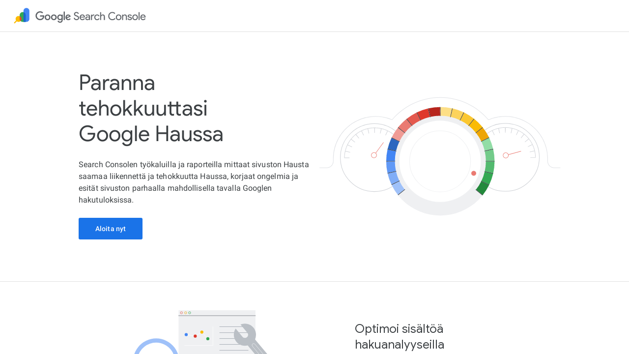

--- FILE ---
content_type: text/html; charset=utf-8
request_url: https://search.google.com/search-console/about?hl=fi
body_size: 29248
content:
<!doctype html><html lang="fi" dir="ltr"><head><base href="https://search.google.com/"><link rel="preconnect" href="//www.gstatic.com"><meta name="referrer" content="origin"><script nonce="v7BLUep3IMtt3tMC1l9QcQ">window['ppConfig'] = {productName: 'SearchConsoleNoOgbUi', deleteIsEnforced:  true , sealIsEnforced:  true , heartbeatRate:  0.5 , periodicReportingRateMillis:  60000.0 , disableAllReporting:  false };(function(){'use strict';function k(a){var b=0;return function(){return b<a.length?{done:!1,value:a[b++]}:{done:!0}}}function l(a){var b=typeof Symbol!="undefined"&&Symbol.iterator&&a[Symbol.iterator];if(b)return b.call(a);if(typeof a.length=="number")return{next:k(a)};throw Error(String(a)+" is not an iterable or ArrayLike");}var m=typeof Object.defineProperties=="function"?Object.defineProperty:function(a,b,c){if(a==Array.prototype||a==Object.prototype)return a;a[b]=c.value;return a};
function n(a){a=["object"==typeof globalThis&&globalThis,a,"object"==typeof window&&window,"object"==typeof self&&self,"object"==typeof global&&global];for(var b=0;b<a.length;++b){var c=a[b];if(c&&c.Math==Math)return c}throw Error("Cannot find global object");}var p=n(this);function q(a,b){if(b)a:{var c=p;a=a.split(".");for(var d=0;d<a.length-1;d++){var e=a[d];if(!(e in c))break a;c=c[e]}a=a[a.length-1];d=c[a];b=b(d);b!=d&&b!=null&&m(c,a,{configurable:!0,writable:!0,value:b})}}
q("Object.is",function(a){return a?a:function(b,c){return b===c?b!==0||1/b===1/c:b!==b&&c!==c}});q("Array.prototype.includes",function(a){return a?a:function(b,c){var d=this;d instanceof String&&(d=String(d));var e=d.length;c=c||0;for(c<0&&(c=Math.max(c+e,0));c<e;c++){var f=d[c];if(f===b||Object.is(f,b))return!0}return!1}});
q("String.prototype.includes",function(a){return a?a:function(b,c){if(this==null)throw new TypeError("The 'this' value for String.prototype.includes must not be null or undefined");if(b instanceof RegExp)throw new TypeError("First argument to String.prototype.includes must not be a regular expression");return this.indexOf(b,c||0)!==-1}});function r(a,b,c){a("https://csp.withgoogle.com/csp/proto/"+encodeURIComponent(b),JSON.stringify(c))}function t(){var a;if((a=window.ppConfig)==null?0:a.disableAllReporting)return function(){};var b,c,d,e;return(e=(b=window)==null?void 0:(c=b.navigator)==null?void 0:(d=c.sendBeacon)==null?void 0:d.bind(navigator))!=null?e:u}function u(a,b){var c=new XMLHttpRequest;c.open("POST",a);c.send(b)}
function v(){var a=(w=Object.prototype)==null?void 0:w.__lookupGetter__("__proto__"),b=x,c=y;return function(){var d=a.call(this),e,f,g,h;r(c,b,{type:"ACCESS_GET",origin:(f=window.location.origin)!=null?f:"unknown",report:{className:(g=d==null?void 0:(e=d.constructor)==null?void 0:e.name)!=null?g:"unknown",stackTrace:(h=Error().stack)!=null?h:"unknown"}});return d}}
function z(){var a=(A=Object.prototype)==null?void 0:A.__lookupSetter__("__proto__"),b=x,c=y;return function(d){d=a.call(this,d);var e,f,g,h;r(c,b,{type:"ACCESS_SET",origin:(f=window.location.origin)!=null?f:"unknown",report:{className:(g=d==null?void 0:(e=d.constructor)==null?void 0:e.name)!=null?g:"unknown",stackTrace:(h=Error().stack)!=null?h:"unknown"}});return d}}function B(a,b){C(a.productName,b);setInterval(function(){C(a.productName,b)},a.periodicReportingRateMillis)}
var D="constructor __defineGetter__ __defineSetter__ hasOwnProperty __lookupGetter__ __lookupSetter__ isPrototypeOf propertyIsEnumerable toString valueOf __proto__ toLocaleString x_ngfn_x".split(" "),E=D.concat,F=navigator.userAgent.match(/Firefox\/([0-9]+)\./),G=(!F||F.length<2?0:Number(F[1])<75)?["toSource"]:[],H;if(G instanceof Array)H=G;else{for(var I=l(G),J,K=[];!(J=I.next()).done;)K.push(J.value);H=K}var L=E.call(D,H),M=[];
function C(a,b){for(var c=[],d=l(Object.getOwnPropertyNames(Object.prototype)),e=d.next();!e.done;e=d.next())e=e.value,L.includes(e)||M.includes(e)||c.push(e);e=Object.prototype;d=[];for(var f=0;f<c.length;f++){var g=c[f];d[f]={name:g,descriptor:Object.getOwnPropertyDescriptor(Object.prototype,g),type:typeof e[g]}}if(d.length!==0){c=l(d);for(e=c.next();!e.done;e=c.next())M.push(e.value.name);var h;r(b,a,{type:"SEAL",origin:(h=window.location.origin)!=null?h:"unknown",report:{blockers:d}})}};var N=Math.random(),O=t(),P=window.ppConfig;P&&(P.disableAllReporting||P.deleteIsEnforced&&P.sealIsEnforced||N<P.heartbeatRate&&r(O,P.productName,{origin:window.location.origin,type:"HEARTBEAT"}));var y=t(),Q=window.ppConfig;if(Q)if(Q.deleteIsEnforced)delete Object.prototype.__proto__;else if(!Q.disableAllReporting){var x=Q.productName;try{var w,A;Object.defineProperty(Object.prototype,"__proto__",{enumerable:!1,get:v(),set:z()})}catch(a){}}
(function(){var a=t(),b=window.ppConfig;b&&(b.sealIsEnforced?Object.seal(Object.prototype):b.disableAllReporting||(document.readyState!=="loading"?B(b,a):document.addEventListener("DOMContentLoaded",function(){B(b,a)})))})();}).call(this);
</script><link rel="canonical" href="https://search.google.com/search-console/about"><meta name="viewport" content="initial-scale=1,minimum-scale=1,maximum-scale=1,user-scalable=no"><meta name="google-site-verification" content="ppGiOr8iUeptLM9o1aMjOvKyWKn1SfW3jn56FP7NoIc"><meta name="google-site-verification" content="QZvVPzxnZDh5Xgahz5p-v3R_lU7KZiGDdCpZlK9cqgE"><meta name="google-site-verification" content="MYqdLh_1e-ku9PU4scPZ6tLoy9dF1VJ2uENtESp1yKw"><meta name="google-site-verification" content="7wWygvUv1wDcpWzxYzOH3lotMwDOIcy6mrJydeHZ408"><meta name="mobile-web-app-capable" content="yes"><meta name="apple-mobile-web-app-capable" content="yes"><meta name="application-name" content="SearchConsoleNoOgbBoq"><meta name="apple-mobile-web-app-title" content="SearchConsoleNoOgbBoq"><meta name="apple-mobile-web-app-status-bar-style" content="black"><meta name="msapplication-tap-highlight" content="no"><link rel="manifest" crossorigin="use-credentials" href="_/SearchConsoleNoOgbUi/manifest.json"><link rel="home" href="/search-console/about?lfhs=2"><link rel="msapplication-starturl" href="/search-console/about?lfhs=2"><link rel="icon" href="//www.gstatic.com/search-console/scfe/favicon.png" sizes="32x32"><link rel="apple-touch-icon-precomposed" href="//www.gstatic.com/search-console/scfe/favicon.png" sizes="32x32"><link rel="msapplication-square32x32logo" href="//www.gstatic.com/search-console/scfe/favicon.png" sizes="32x32"><script data-id="_gd" nonce="v7BLUep3IMtt3tMC1l9QcQ">window.WIZ_global_data = {"AfY8Hf":true,"DpimGf":false,"EP1ykd":["/_/*","/search-console/insights","/search-console/insights/*"],"FdrFJe":"7030321371337915588","Fss2Gf":true,"HiPsbb":1,"I3ZCDf":false,"Im6cmf":"/_/SearchConsoleNoOgbUi","JKOc2b":true,"LVIXXb":1,"LoQv7e":false,"MT7f9b":[],"MUE6Ne":"SearchConsoleNoOgbUi","QOlvfd":"%.@.[[1,\"amp\"],[13,\"index\"],[7,\"r/jobs\"],[4,\"r/recipes\"],[19,\"manual-actions\"],[20,\"security-issues\"],[26,\"core-web-vitals\"],[3,\"r/events\"],[17,\"r/q-and-a\"],[24,\"r/product\"],[61,\"r/merchant-listings\"],[21,\"r/faq\"],[22,\"r/unknown-type\"],[23,\"r/breadcrumbs\"],[30,\"r/videos\"],[31,\"r/datasets\"],[32,\"r/review-snippet\"],[53,\"r/image-licenses\"],[55,\"r/practice-problems\"],[57,\"r/math-solvers\"],[69,\"r/profile-page\"],[70,\"r/discussion-forum\"],[65,\"r/vacation-rentals\"],[62,\"https\"],[54,\"r/subscribed-content\"],[60,\"video-index\"],[63,\"r/edu-q-and-a\"],[5,\"r/movies\"],[8,\"r/courses\"],[6,\"r/local-business\"],[11,\"r/amp-articles\"],[40,\"r/carousels\"],[43,\"r/employer-ratings\"],[39,\"r/software-apps\"],[46,\"r/job-trainings\"],[10,\"r/articles\"],[71,\"r/organization-info\"],[49,\"r/paywalled-content\"],[66,\"r/hotels\"],[80,\"r/loyalty-program\"],[79,\"r/return-policy\"],[81,\"r/shipping-policy\"]],[[1,1],[13,2],[7,3],[4,3],[19,0],[20,0],[26,5],[3,3],[17,3],[24,3],[61,3],[21,3],[22,3],[23,3],[30,3],[31,3],[32,3],[53,3],[55,3],[57,3],[69,3],[70,3],[65,3],[62,10],[54,3],[60,9],[63,3]],[[1,\"\"],[13,\"https://support.google.com/webmasters/answer/7440203\"],[7,\"https://developers.google.com/search/docs/data-types/job-posting\"],[4,\"https://developers.google.com/search/docs/data-types/recipe\"],[19,\"https://support.google.com/webmasters/answer/9044175\"],[20,\"https://support.google.com/webmasters/answer/9044101\"],[26,\"https://support.google.com/webmasters/answer/9205520\"],[3,\"https://developers.google.com/search/docs/data-types/event\"],[17,\"https://developers.google.com/search/docs/data-types/qapage\"],[24,\"https://developers.google.com/search/docs/appearance/structured-data/product-snippet\"],[61,\"https://developers.google.com/search/docs/appearance/structured-data/merchant-listing\"],[21,\"https://developers.google.com/search/docs/data-types/faqpage\"],[22,\"https://support.google.com/webmasters/answer/9166415#error_types\"],[23,\"https://developers.google.com/search/docs/data-types/breadcrumb\"],[30,\"https://developers.google.com/search/docs/data-types/video\"],[31,\"https://developers.google.com/search/docs/data-types/dataset\"],[32,\"https://developers.google.com/search/docs/data-types/review-snippet\"],[53,\"https://developers.google.com/search/docs/data-types/image-license-metadata\"],[55,\"https://developers.google.com/search/docs/advanced/structured-data/practice-problems\"],[57,\"https://developers.google.com/search/docs/advanced/structured-data/math-solvers\"],[69,\"https://developers.google.com/search/docs/appearance/structured-data/profile-page\"],[70,\"https://developers.google.com/search/docs/appearance/structured-data/discussion-forum\"],[65,\"https://developers.google.com/search/reference/overview\"],[62,\"https://support.google.com/webmasters/answer/11396518\"],[54,\"https://developers.google.com/news/subscribe/guides/structured-data-markup\"],[60,\"https://support.google.com/webmasters/answer/9495631\"],[63,\"https://developers.google.com/search/docs/appearance/structured-data/education-qa\"]],[[\"amp\",1],[\"index\",13],[\"r/jobs\",7],[\"r/recipes\",4],[\"manual-actions\",19],[\"security-issues\",20],[\"core-web-vitals\",26],[\"r/events\",3],[\"r/q-and-a\",17],[\"r/product\",24],[\"r/merchant-listings\",61],[\"r/faq\",21],[\"r/unknown-type\",22],[\"r/breadcrumbs\",23],[\"r/videos\",30],[\"r/datasets\",31],[\"r/review-snippet\",32],[\"r/image-licenses\",53],[\"r/practice-problems\",55],[\"r/math-solvers\",57],[\"r/profile-page\",69],[\"r/discussion-forum\",70],[\"r/vacation-rentals\",65],[\"https\",62],[\"r/subscribed-content\",54],[\"video-index\",60],[\"r/edu-q-and-a\",63],[\"r/movies\",5],[\"r/courses\",8],[\"r/local-business\",6],[\"r/amp-articles\",11],[\"r/carousels\",40],[\"r/employer-ratings\",43],[\"r/software-apps\",39],[\"r/job-trainings\",46],[\"r/articles\",10],[\"r/organization-info\",71],[\"r/paywalled-content\",49],[\"r/hotels\",66],[\"r/loyalty-program\",80],[\"r/return-policy\",79],[\"r/shipping-policy\",81]],[[7,\"JOB\"],[4,\"RECIPE\"],[3,\"EVENT\"],[17,\"Q_AND_A\"],[24,\"PRODUCT\"],[61,\"PRODUCT_OFFER\"],[21,\"FAQ\"],[22,\"GENERAL_EXTRACTION\"],[23,\"BREADCRUMBS\"],[30,\"VIDEO\"],[31,\"DATASET\"],[32,\"REVIEW_SNIPPET\"],[53,\"IMAGE_LICENSE\"],[55,\"PRACTICE_PROBLEM\"],[57,\"MATH_SOLVER\"],[69,\"PROFILE_PAGE\"],[70,\"DISCUSSION_THREADS\"],[65,\"VACATION_RENTALS\"],[54,\"SUBSCRIBED_CONTENT\"],[63,\"EDU_Q_AND_A\"],[5,\"FILM\"],[8,\"COURSE\"],[6,\"LOCAL_BUSINESS\"],[11,\"AMP_ARTICLE\"],[40,\"CAROUSEL\"],[43,\"EMPLOYER_RATING\"],[39,\"SOFTWARE_APP\"],[46,\"JOB_TRAINING\"],[10,\"ARTICLE\"],[71,\"ORGANIZATION_INFO\"],[49,\"PAYWALLED_CONTENT\"],[66,\"HOTELS\"],[80,\"LOYALTY_PROGRAM\"],[79,\"RETURN_POLICY\"],[81,\"SHIPPING_POLICY\"]],[[7,5],[4,2],[3,1],[17,11],[24,14],[61,46],[21,15],[22,13],[23,16],[30,20],[31,21],[32,22],[53,39],[55,41],[57,43],[69,52],[70,53],[65,48],[54,40],[63,47],[5,3],[8,6],[6,4],[11,9],[40,28],[43,29],[39,27],[46,33],[10,8],[71,54],[49,31],[66,49],[80,56],[79,57],[81,58]],[[5,7],[2,4],[1,3],[11,17],[14,24],[46,61],[15,21],[13,22],[16,23],[20,30],[21,31],[22,32],[39,53],[41,55],[43,57],[52,69],[53,70],[48,65],[40,54],[47,63],[3,5],[6,8],[4,6],[9,11],[28,40],[29,43],[27,39],[33,46],[8,10],[54,71],[31,49],[49,66],[56,80],[57,79],[58,81]],[[1,true],[13,false],[7,true],[4,true],[19,false],[20,false],[26,false],[3,false],[17,true],[24,true],[61,true],[21,true],[22,false],[23,false],[30,true],[31,false],[32,true],[53,false],[55,true],[57,true],[69,false],[70,true],[65,false],[62,false],[54,true],[60,false],[63,false]],[[1,\"FEATURE_AMP\"],[13,\"FEATURE_INDEX\"],[7,\"FEATURE_STRUCTURED_DATA_JOB\"],[4,\"FEATURE_STRUCTURED_DATA_RECIPE\"],[19,\"FEATURE_MANUAL_ACTIONS\"],[20,\"FEATURE_SECURITY_ISSUES\"],[26,\"FEATURE_SPEED\"],[3,\"FEATURE_STRUCTURED_DATA_EVENT\"],[17,\"FEATURE_STRUCTURED_DATA_Q_AND_A\"],[24,\"FEATURE_STRUCTURED_DATA_PRODUCT\"],[61,\"FEATURE_STRUCTURED_DATA_PRODUCT_OFFER\"],[21,\"FEATURE_STRUCTURED_DATA_FAQ\"],[22,\"FEATURE_STRUCTURED_DATA_GENERAL_EXTRACTION\"],[23,\"FEATURE_STRUCTURED_DATA_BREADCRUMBS\"],[30,\"FEATURE_STRUCTURED_DATA_VIDEO\"],[31,\"FEATURE_STRUCTURED_DATA_DATASET\"],[32,\"FEATURE_STRUCTURED_DATA_REVIEW_SNIPPET\"],[53,\"FEATURE_STRUCTURED_DATA_IMAGE_LICENSE\"],[55,\"FEATURE_STRUCTURED_DATA_PRACTICE_PROBLEM\"],[57,\"FEATURE_STRUCTURED_DATA_MATH_SOLVER\"],[69,\"FEATURE_STRUCTURED_DATA_PROFILE_PAGE\"],[70,\"FEATURE_STRUCTURED_DATA_DISCUSSION_THREADS\"],[65,\"FEATURE_STRUCTURED_DATA_VACATION_RENTALS\"],[62,\"FEATURE_HTTPS\"],[54,\"FEATURE_STRUCTURED_DATA_SUBSCRIBED_CONTENT\"],[60,\"FEATURE_VIDEO_INDEX\"],[63,\"FEATURE_STRUCTURED_DATA_EDU_Q_AND_A\"]],[[1,3],[13,7],[7,15],[4,12],[19,24],[20,25],[26,35],[3,11],[17,21],[24,34],[61,90],[21,36],[22,33],[23,37],[30,41],[31,42],[32,43],[53,75],[55,79],[57,83],[69,106],[70,107],[65,102],[62,91],[54,76],[60,88],[63,92]],[[2,\"https://developers.google.com/search/docs/data-types/recipe\"],[5,\"https://developers.google.com/search/docs/data-types/job-posting\"],[3,\"https://developers.google.com/search/docs/data-types/tv-movie\"],[6,\"https://developers.google.com/search/docs/data-types/course\"],[1,\"https://developers.google.com/search/docs/data-types/event\"],[11,\"https://developers.google.com/search/docs/data-types/qapage\"],[14,\"https://developers.google.com/search/docs/appearance/structured-data/product-snippet\"],[46,\"https://developers.google.com/search/docs/appearance/structured-data/merchant-listing\"],[13,\"https://support.google.com/webmasters/answer/9166415#error_types\"],[15,\"https://developers.google.com/search/docs/data-types/faqpage\"],[16,\"https://developers.google.com/search/docs/data-types/breadcrumb\"],[20,\"https://developers.google.com/search/docs/data-types/video\"],[21,\"https://developers.google.com/search/docs/data-types/dataset\"],[22,\"https://developers.google.com/search/docs/data-types/review-snippet\"],[4,\"https://developers.google.com/search/docs/data-types/local-business\"],[9,\"https://developers.google.com/search/docs/data-types/article#amp-sd\"],[28,\"https://developers.google.com/search/docs/data-types/carousel\"],[29,\"https://developers.google.com/search/docs/data-types/employer-rating\"],[27,\"https://developers.google.com/search/docs/data-types/software-app\"],[33,\"https://developers.google.com/search/docs/data-types/job-training\"],[8,\"https://developers.google.com/search/docs/data-types/article\"],[39,\"https://developers.google.com/search/docs/data-types/image-license-metadata\"],[41,\"https://developers.google.com/search/docs/advanced/structured-data/practice-problems\"],[43,\"https://developers.google.com/search/docs/advanced/structured-data/math-solvers\"],[53,\"https://developers.google.com/search/docs/appearance/structured-data/discussion-forum\"],[52,\"https://developers.google.com/search/docs/appearance/structured-data/profile-page\"],[48,\"https://developers.google.com/search/reference/overview\"],[54,\"https://developers.google.com/search/reference/overview\"],[31,\"https://developers.google.com/search/docs/data-types/paywalled-content\"],[40,\"https://developers.google.com/news/subscribe/guides/structured-data-markup\"],[47,\"https://developers.google.com/search/docs/appearance/structured-data/education-qa\"],[49,\"https://developers.google.com/search/reference/overview\"],[56,\"https://developers.google.com/search/reference/overview\"],[57,\"https://developers.google.com/search/reference/overview\"],[58,\"https://developers.google.com/search/reference/overview\"]],[[3,1],[7,13],[15,7],[12,4],[24,19],[25,20],[35,26],[11,3],[21,17],[34,24],[90,61],[36,21],[33,22],[37,23],[41,30],[42,31],[43,32],[75,53],[79,55],[83,57],[106,69],[107,70],[102,65],[91,62],[76,54],[88,60],[92,63]],[[3,\"amp\"],[7,\"index\"],[15,\"r/jobs\"],[12,\"r/recipes\"],[24,\"manual-actions\"],[25,\"security-issues\"],[35,\"core-web-vitals\"],[11,\"r/events\"],[21,\"r/q-and-a\"],[34,\"r/product\"],[90,\"r/merchant-listings\"],[36,\"r/faq\"],[33,\"r/unknown-type\"],[37,\"r/breadcrumbs\"],[41,\"r/videos\"],[42,\"r/datasets\"],[43,\"r/review-snippet\"],[75,\"r/image-licenses\"],[79,\"r/practice-problems\"],[83,\"r/math-solvers\"],[106,\"r/profile-page\"],[107,\"r/discussion-forum\"],[102,\"r/vacation-rentals\"],[91,\"https\"],[80,\"page-experience\"],[76,\"r/subscribed-content\"],[88,\"video-index\"],[92,\"r/edu-q-and-a\"]]]","QrtxK":"","Riq72e":true,"S06Grb":"","S6lZl":99853355,"SkVTZ":true,"TSDtV":"%.@.[[null,[[45749268,null,false,null,null,null,\"TVadG\"],[45450589,null,true,null,null,null,\"d4S0rb\"],[45450538,null,true,null,null,null,\"gJVkMe\"],[45450660,null,true,null,null,null,\"JAkHMe\"],[45669407,null,false,null,null,null,\"VLAkPd\"],[45698656,null,true,null,null,null,\"UXfni\"],[45450610,null,null,null,\"https://www.google.com/webmasters/tools\",null,\"AGfxhb\"],[45450529,null,false,null,null,null,\"heFvUb\"],[45450540,null,true,null,null,null,\"mi82ie\"],[45450536,null,true,null,null,null,\"wvwEDd\"],[45641431,null,true,null,null,null,\"wrD3vd\"],[45658631,null,false,null,null,null,\"Qd5AVd\"],[45450564,null,true,null,null,null,\"UZ80uf\"],[45450616,null,false,null,null,null,\"Ng9xFb\"],[45450623,100,null,null,null,null,\"BMvbL\"],[45450642,null,false,null,null,null,\"cobv4e\"],[45450641,null,true,null,null,null,\"Gx9yrc\"],[45450649,null,true,null,null,null,\"Y2RSrb\"],[45723448,null,true,null,null,null,\"Mj6sHb\"],[45724779,null,true,null,null,null,\"OVDiCb\"],[45739340,null,true,null,null,null,\"sdxIjb\"],[45450539,null,false,null,null,null,\"nHkgGb\"],[45450659,null,false,null,null,null,\"YSuF3b\"],[45450582,null,true,null,null,null,\"sAFjHc\"],[45450625,1000,null,null,null,null,\"s3HgZ\"],[45716300,null,false,null,null,null,\"fX8Tmd\"],[45450621,null,true,null,null,null,\"uYjBGb\"],[45450535,null,true,null,null,null,\"iJ7uIf\"],[45745179,null,false,null,null,null,\"Syv06c\"],[45712419,null,false,null,null,null,\"pgrQJb\"],[45450612,null,null,null,\"\",null,\"C5d8yc\"],[45673198,null,true,null,null,null,\"YNnQOe\"],[45701678,null,false,null,null,null,\"VCCHIc\"],[45450530,null,true,null,null,null,\"C5TAEf\"],[45701680,null,false,null,null,null,\"b9der\"],[45450656,null,true,null,null,null,\"DgwLQ\"],[45532930,null,true,null,null,null,\"b5dfh\"],[45701483,null,true,null,null,null,\"hJBFKd\"],[45739339,null,true,null,null,null,\"A5h3ob\"],[45450526,null,true,null,null,null,\"P1YQzb\"],[45450606,null,true,null,null,null,\"V3pxze\"],[45459555,null,false,null,null,null,\"Imeoqb\"],[45687470,null,true,null,null,null,\"L6Q2Oe\"],[45687710,null,true,null,null,null,\"EXi7ud\"],[45450576,null,true,null,null,null,\"Hqm7Bb\"],[45712420,null,false,null,null,null,\"oBWtue\"],[45450558,null,true,null,null,null,\"zgxdJ\"],[45450585,null,false,null,null,null,\"SLud8d\"],[45633257,null,true,null,null,null,\"NSttmc\"],[45450525,null,false,null,null,null,\"SZ3b7b\"],[45694163,null,true,null,null,null,\"RspEEb\"],[45735320,null,false,null,null,null,\"Cnb0mf\"],[45450602,null,true,null,null,null,\"KUlc3b\"],[45450561,null,false,null,null,null,\"tzxpYb\"],[45718668,null,false,null,null,null,\"lKNRX\"],[45724777,null,true,null,null,null,\"MEJacf\"],[45450607,null,false,null,null,null,\"rPMCm\"],[45749373,null,false,null,null,null,\"fiUpm\"],[45726134,null,false,null,null,null,\"FZ8IRe\"],[45747420,null,false,null,null,null,\"beuzpf\"],[45450650,null,true,null,null,null,\"ODjVJc\"],[45450569,null,true,null,null,null,\"pvWSH\"],[45698614,null,true,null,null,null,\"iTs5Ge\"],[45615958,null,true,null,null,null,\"ZXHngd\"],[45450644,null,false,null,null,null,\"ON7OBc\"],[45450573,null,false,null,null,null,\"cwvKee\"],[45621264,null,true,null,null,null,\"ybarKb\"],[45450618,null,true,null,null,null,\"iuN8sc\"],[45644871,null,true,null,null,null,\"oTt9wc\"],[45450629,5,null,null,null,null,\"LXasDd\"],[45679917,null,false,null,null,null,\"mSjY4d\"],[45696520,null,false,null,null,null,\"nBSh6d\"],[45450575,null,true,null,null,null,\"dhEUld\"],[45688165,null,true,null,null,null,\"M0PV9b\"],[45682145,null,false,null,null,null,\"ZrMqBb\"],[45717471,null,true,null,null,null,\"BixKyf\"],[45685501,null,true,null,null,null,\"ByITPb\"],[45450579,null,true,null,null,null,\"rvouse\"],[45450627,15000,null,null,null,null,\"kKFoUb\"],[45450611,null,null,null,\"https://www.google.com/webmasters/verification\",null,\"sXYUF\"],[45450617,null,true,null,null,null,\"nRZKzd\"],[45450531,null,true,null,null,null,\"y59bGb\"],[45450622,null,true,null,null,null,\"gzykHf\"],[45450532,null,false,null,null,null,\"ifKbYd\"],[45450584,null,true,null,null,null,\"auNRob\"],[45694129,null,true,null,null,null,\"Aju4Ad\"],[45450527,null,false,null,null,null,\"YPEyF\"],[45450537,null,false,null,null,null,\"rpbaqb\"],[45634614,null,true,null,null,null,\"b10Vle\"],[45450567,null,true,null,null,null,\"vVPHte\"],[45450624,2000,null,null,null,null,\"UeKDIe\"],[45450609,null,null,null,\"6LeKMsIjAAAAAGP5PskdMId0tLXc7dL3LiO07Avf\",null,\"vQzLA\"],[45450631,6,null,null,null,null,\"jCXX9c\"],[45450608,null,null,null,\"6Ley2w8UAAAAAPOj6LHO_9ROattTY3rSLldc87NQ\",null,\"bwPK0\"],[45739338,null,true,null,null,null,\"Ep3NBb\"],[45477858,null,true,null,null,null,\"UBMLmd\"],[45624227,null,true,null,null,null,\"yujDMe\"],[45450647,null,true,null,null,null,\"ElpiRc\"],[45749076,null,false,null,null,null,\"uwKKOb\"],[45450605,null,null,null,\"UA-18009-36\",null,\"pDiEge\"],[45732918,null,true,null,null,null,\"oiS8se\"],[45450651,null,false,null,null,null,\"g53anf\"],[45450626,120000,null,null,null,null,\"yy9IRe\"],[45688166,null,true,null,null,null,\"g559M\"],[45450551,null,true,null,null,null,\"Q9XvBd\"],[45701679,null,false,null,null,null,\"HLk4If\"],[45450555,null,false,null,null,null,\"aJ7Hx\"],[45732920,null,true,null,null,null,\"HECVFc\"],[45450645,null,true,null,null,null,\"stKITd\"],[45450528,null,true,null,null,null,\"wJtyEc\"],[45714532,null,true,null,null,null,\"yM1IEf\"],[45709667,null,false,null,null,null,\"olv4Qc\"],[45739337,null,true,null,null,null,\"OWBWpd\"],[45450615,null,true,null,null,null,\"G2hDBd\"],[45738456,null,true,null,null,null,\"RMsgde\"],[45736030,null,true,null,null,null,\"mKfa9c\"],[45746628,null,false,null,null,null,\"AJGMae\"],[45709891,null,true,null,null,null,\"bkaRNe\"],[45450613,null,null,null,\"zxnh3pmac2ws27xpqzbnwewdsi\",null,\"ZWCL\"],[45450628,null,true,null,null,null,\"TbBtD\"],[45450577,null,false,null,null,null,\"m2FDUc\"],[45737650,null,true,null,null,null,\"fixgnf\"],[45673216,null,true,null,null,null,\"NP9eWd\"],[45450568,null,true,null,null,null,\"qeBGnd\"],[45624570,null,false,null,null,null,\"cwMS1b\"],[45450630,50,null,null,null,null,\"xxPgI\"],[45670161,null,false,null,null,null,\"txIdP\"],[45450533,null,false,null,null,null,\"lKL7Bf\"],[45633289,null,true,null,null,null,\"dgZxjf\"],[45718791,null,false,null,null,null,\"NksCRb\"],[45450587,null,false,null,null,null,\"UHdvA\"],[45743318,null,true,null,null,null,\"wrWmrc\"],[45450652,null,true,null,null,null,\"zVZVnb\"],[45450614,null,false,null,null,null,\"AK9fVc\"],[45450588,null,false,null,null,null,\"yfSgFd\"],[45450643,null,true,null,null,null,\"iBT6Ud\"],[45677823,null,false,null,null,null,\"QHpCic\"],[45614869,null,true,null,null,null,\"tbbmeb\"],[45680448,null,false,null,null,null,\"oEuJPd\"],[45701484,null,true,null,null,null,\"rdzQy\"],[45711666,null,true,null,null,null,\"tIkl3b\"],[45450653,null,false,null,null,null,\"ua9XU\"],[45735017,null,false,null,null,null,\"Afhmd\"],[45450563,null,true,null,null,null,\"EK3lp\"],[45671950,null,false,null,null,null,\"ZnyMyb\"]],\"CAMSWR1Q68Rv/ZIG8AH6d7W4/xOIrAD316YGp68EikK2W5neBeJRndsGx4oD9eWmEMT2BQrF1AqI9BP/hQKB/gasWgWf/gOJmr0EiKQLi3KRUwqUvAPm7AbFbb5g\"]]]","UIJCwd":"%.@.[[\"UNKNOWN\",0],[\"SITEMAP\",1],[\"ALL_SUBMITTED_URLS\",2],[\"ALL_URLS\",3],[\"ALL_NON_SUBMITTED_URLS\",4]],[[0,\"UNKNOWN\"],[1,\"SITEMAP\"],[2,\"ALL_SUBMITTED_URLS\"],[3,\"ALL_URLS\"],[4,\"ALL_NON_SUBMITTED_URLS\"]]]","UKNm":{"AchievementsViewAction":[1,5],"AmpAgendaIssueDrilldownViewAction":[1,5],"AmpAgendaViewAction":[1,5],"AssociationsViewAction":[1,5],"AutoDnsViewAction":[1,5],"AutobotViewAction":[1,5],"ContentIdeasViewAction":[1,5],"CoppaViewAction":[1,5],"CrawlBudgetDimensionViewAction":[1,5],"CrawlBudgetHostStatusViewAction":[1,5],"CrawlBudgetSummaryViewAction":[1,5],"DashboardViewAction":[1,5,7,8],"DisavowLinksViewAction":[1,5],"EmailPreferencesSettingsViewAction":[1,5],"EnpViewAction":[1,5],"EntityLookupDrilldownViewAction":[7],"EntityLookupHistoryViewAction":[7],"EntityLookupSummaryViewAction":[7],"EucdViewAction":[1,5],"ExportAction":[1,5,7],"FeedItemDrilldownViewAction":[7],"FeedItemSummaryViewAction":[7],"FeedSummaryViewAction":[7],"FeedVerdictHistoryViewAction":[7],"FileVerificationDownloadAction":[1,5],"GaLandingViewAction":[1,5],"GetEnpAgreementAction":[5],"HttpsDrilldownViewAction":[1,5],"HttpsSummaryViewAction":[1,5],"IndexDrilldownViewAction":[1,5],"IndexSummaryViewAction":[1,5],"InsightsContentViewAction":[1,5],"InsightsCreatorProfileViewAction":[1,5],"InsightsQueriesViewAction":[1,5],"InsightsViewAction":[1,5],"InspectAmpViewAction":[1,5],"InspectHttpsViewAction":[1,5],"InspectMainViewAction":[1,5],"InspectMobileUsabilityViewAction":[1,5],"InspectRichResultsViewAction":[1,5],"InspectVideoIndexingViewAction":[1,5],"LeftoverTokensViewAction":[1,5],"LinksDrilldownViewAction":[1,5],"LinksViewAction":[1,5],"LogClientSideNavigationAction":[],"ManualActionsViewAction":[1,5],"McSignupAction":[1,5],"MobileUsabilityDrilldownViewAction":[1,5],"MobileUsabilitySummaryViewAction":[1,5],"NorthBoundReportViewAction":[5],"NorthBoundSettingsViewAction":[1,5],"NotFoundViewAction":[1,5,7],"NotVerifiedViewAction":[1,5],"OptOutViewAction":[1,5],"OwnershipViewAction":[1,5],"PageExperienceViewAction":[1,5],"PermissionHistoryViewAction":[1,5],"RemovalsViewAction":[1,5],"RichCardsCardTypeSummaryViewAction":[1,5],"RichCardsRuleTypeDrilldownViewAction":[1,5],"RobotsTxtViewAction":[1,5],"SanOnSerpSettingsViewAction":[1,5],"SavedIdeasViewAction":[1,5],"ScoutViewAction":[1,5],"SearchAnalyticsViewAction":[1,5,8],"SecurityIssuesViewAction":[1,5],"SettingsViewAction":[1,5,7,8],"ShippingAndReturnsViewAction":[1,5],"ShoppingTabListingsViewAction":[1,5],"SingleAchievementViewAction":[1,5],"SitemapIndexViewAction":[1,5],"SitemapsDrilldownViewAction":[1,5],"SitemapsViewAction":[1,5],"SitemoveViewAction":[1,5],"SngSettingsViewAction":[1,5],"SpecialAnnouncementViewAction":[1,5],"SpeedDashboardViewAction":[1,5],"SpeedDrilldownViewAction":[1,5],"SpeedSummaryViewAction":[1,5],"TopicViewAction":[1,5],"UserSettingsMainViewAction":[1,5,7],"UsersViewAction":[1,5,7],"ValidationLogViewAction":[1,5],"VideoIndexingDrilldownViewAction":[1,5],"VideoIndexingSummaryViewAction":[1,5],"WelcomeViewAction":[1,5]},"UUFaWc":"%.@.null,1000,2]","Vvafkd":false,"Yllh3e":"%.@.1768983840581882,18909459,1561332811]","Zt4zOc":true,"b5W2zf":"default_SearchConsoleNoOgbUi","cfb2h":"boq_searchconsoleserver_20260114.03_p0","d6mQ6":false,"eNnkwf":"1768983840","eQWUgc":"PROD","eptZe":"/_/SearchConsoleNoOgbUi/","fPDxwd":[97493656,105739268],"gGcLoe":false,"hsFLT":"%.@.null,1000,2]","iCzhFc":false,"k76Vlc":["G-QX2LK1FZEG"],"nQyAE":{"SZ3b7b":"false","UXfni":"true","Qd5AVd":"false","nHkgGb":"false","sAFjHc":"true","fX8Tmd":"false","VCCHIc":"false","Hqm7Bb":"true","zgxdJ":"true","tzxpYb":"false","beuzpf":"false","pvWSH":"true","oTt9wc":"true","ZrMqBb":"false","YPEyF":"false","HECVFc":"true","dgZxjf":"true","UHdvA":"false","yfSgFd":"false","C5TAEf":"true","A5h3ob":"true","y59bGb":"true","auNRob":"true","rpbaqb":"false","HLk4If":"false","fixgnf":"true","lKL7Bf":"false","NksCRb":"false","tIkl3b":"true","Afhmd":"false","gJVkMe":"true","VLAkPd":"false","wvwEDd":"true","UZ80uf":"true","RspEEb":"true","Cnb0mf":"false","MEJacf":"true","nBSh6d":"false","dhEUld":"true","ifKbYd":"false","yujDMe":"true","Q9XvBd":"true","aJ7Hx":"false","m2FDUc":"false","tbbmeb":"true","oEuJPd":"false","EK3lp":"true","d4S0rb":"true","heFvUb":"false","mi82ie":"true","iJ7uIf":"true","Syv06c":"false","pgrQJb":"false","b9der":"false","P1YQzb":"true","oBWtue":"false","SLud8d":"false","FZ8IRe":"false","cwvKee":"false","mSjY4d":"false","BixKyf":"true","rvouse":"true","vVPHte":"true","uwKKOb":"false","wJtyEc":"true","AJGMae":"false","qeBGnd":"true","cwMS1b":"false","QHpCic":"false","ZnyMyb":"false","NSttmc":"true","b10Vle":"true","OWBWpd":"true","UBMLmd":"true","Ep3NBb":"true","KUlc3b":"true","sdxIjb":"true","TVadG":"false","AGfxhb":"https://www.google.com/webmasters/tools","cobv4e":"false","Gx9yrc":"true","Y2RSrb":"true","s3HgZ":"1000","C5d8yc":"","ZXHngd":"true","iuN8sc":"true","LXasDd":"5","ElpiRc":"true","stKITd":"true","yM1IEf":"true","RMsgde":"true","TbBtD":"true","JAkHMe":"true","Mj6sHb":"true","V3pxze":"true","rPMCm":"false","fiUpm":"false","nRZKzd":"true","gzykHf":"true","oiS8se":"true","g559M":"true","G2hDBd":"true","BMvbL":"100","YSuF3b":"false","uYjBGb":"true","DgwLQ":"true","lKNRX":"false","sXYUF":"https://www.google.com/webmasters/verification","g53anf":"false","olv4Qc":"false","mKfa9c":"true","bkaRNe":"true","ZWCL":"zxnh3pmac2ws27xpqzbnwewdsi","zVZVnb":"true","iBT6Ud":"true","ua9XU":"false","Ng9xFb":"false","OVDiCb":"true","L6Q2Oe":"true","ODjVJc":"true","ON7OBc":"false","M0PV9b":"true","ByITPb":"true","kKFoUb":"15000","Aju4Ad":"true","UeKDIe":"2000","vQzLA":"6LeKMsIjAAAAAGP5PskdMId0tLXc7dL3LiO07Avf","jCXX9c":"6","bwPK0":"6Ley2w8UAAAAAPOj6LHO_9ROattTY3rSLldc87NQ","pDiEge":"UA-18009-36","yy9IRe":"120000","xxPgI":"50","AK9fVc":"false"},"o7Ou7":"PROD","oOtyD":true,"p9hQne":"/_/scs/mss-static/_/r/","qwAQke":"SearchConsoleNoOgbUi","qymVe":"IcZw6WdLDL3Woog5wcU2ZpJ8sYs","rtQCxc":300,"u4g7r":"%.@.null,1,2]","vJQk6":false,"w2btAe":"%.@.null,null,\"\",false,null,null,true,false]","xn5OId":false,"xnI9P":true,"xwAfE":true,"y2FhP":"prod","yFnxrf":1884,"yHeXke":"prod","zChJod":"%.@.]"};</script><script nonce="v7BLUep3IMtt3tMC1l9QcQ">window["_F_toggles_default_SearchConsoleNoOgbUi"] = [0x380c1000, 0x179aa8cc, 0x2606e58d, ];</script><script nonce="v7BLUep3IMtt3tMC1l9QcQ">(function(){'use strict';var a=window,d=a.performance,l=k();a.cc_latency_start_time=d&&d.now?0:d&&d.timing&&d.timing.navigationStart?d.timing.navigationStart:l;function k(){return d&&d.now?d.now():(new Date).getTime()}function n(e){if(d&&d.now&&d.mark){var g=d.mark(e);if(g)return g.startTime;if(d.getEntriesByName&&(e=d.getEntriesByName(e).pop()))return e.startTime}return k()}a.onaft=function(){n("aft")};a._isLazyImage=function(e){return e.hasAttribute("data-src")||e.hasAttribute("data-ils")||e.getAttribute("loading")==="lazy"};
a.l=function(e){function g(b){var c={};c[b]=k();a.cc_latency.push(c)}function m(b){var c=n("iml");b.setAttribute("data-iml",c);return c}a.cc_aid=e;a.iml_start=a.cc_latency_start_time;a.css_size=0;a.cc_latency=[];a.ccTick=g;a.onJsLoad=function(){g("jsl")};a.onCssLoad=function(){g("cssl")};a._isVisible=function(b,c){if(!c||c.style.display=="none")return!1;var f=b.defaultView;if(f&&f.getComputedStyle&&(f=f.getComputedStyle(c),f.height=="0px"||f.width=="0px"||f.visibility=="hidden"))return!1;if(!c.getBoundingClientRect)return!0;
var h=c.getBoundingClientRect();c=h.left+a.pageXOffset;f=h.top+a.pageYOffset;if(f+h.height<0||c+h.width<0||h.height<=0||h.width<=0)return!1;b=b.documentElement;return f<=(a.innerHeight||b.clientHeight)&&c<=(a.innerWidth||b.clientWidth)};a._recordImlEl=m;document.documentElement.addEventListener("load",function(b){b=b.target;var c;b.tagName!="IMG"||b.hasAttribute("data-iid")||a._isLazyImage(b)||b.hasAttribute("data-noaft")||(c=m(b));if(a.aft_counter&&(b=a.aft_counter.indexOf(b),b!==-1&&(b=a.aft_counter.splice(b,
1).length===1,a.aft_counter.length===0&&b&&c)))a.onaft(c)},!0);a.prt=-1;a.wiz_tick=function(){var b=n("prt");a.prt=b}};}).call(this);
l('GKJmte')</script><script nonce="v7BLUep3IMtt3tMC1l9QcQ">var _F_cssRowKey = 'boq-search-console.SearchConsoleNoOgbUi.2NZVW5qMx5U.L.B1.O';var _F_combinedSignature = 'AB4_AlUXe3ouxZ0W_k556Y0mHIqGaGkGFQ';function _DumpException(e) {throw e;}</script><style data-href="/_/scs/mss-static/_/ss/k=boq-search-console.SearchConsoleNoOgbUi.2NZVW5qMx5U.L.B1.O/am=ABAMODOq5tVYbmAC/d=1/ed=1/rs=AB4_AlX_TDrVdVIQ2BvONfhkGjVn0P-VdQ/m=marketingview,_b,_tp" nonce="aacPb5x6beGiS3m7p5FY5Q">html,body{height:100%;overflow:hidden}body{-webkit-font-smoothing:antialiased;-moz-osx-font-smoothing:grayscale;color:rgba(0,0,0,0.87);font-family:Roboto,RobotoDraft,Helvetica,Arial,sans-serif;margin:0;text-size-adjust:100%}textarea{font-family:Roboto,RobotoDraft,Helvetica,Arial,sans-serif}a{text-decoration:none;color:#2962ff}img{border:none}*{-webkit-tap-highlight-color:transparent}#apps-debug-tracers{display:none}@keyframes quantumWizBoxInkSpread{0%{transform:translate(-50%,-50%) scale(.2)}100%{transform:translate(-50%,-50%) scale(2.2)}}@keyframes quantumWizIconFocusPulse{0%{transform:translate(-50%,-50%) scale(1.5);opacity:0}100%{transform:translate(-50%,-50%) scale(2);opacity:1}}@keyframes quantumWizRadialInkSpread{0%{transform:scale(1.5);opacity:0}100%{transform:scale(2.5);opacity:1}}@keyframes quantumWizRadialInkFocusPulse{0%{transform:scale(2);opacity:0}100%{transform:scale(2.5);opacity:1}}.O0WRkf{user-select:none;transition:background .2s .1s;border:0;border-radius:3px;cursor:pointer;display:inline-block;font-size:14px;font-weight:500;min-width:4em;outline:none;overflow:hidden;position:relative;text-align:center;text-transform:uppercase;-webkit-tap-highlight-color:transparent;z-index:0}.A9jyad{font-size:13px;line-height:16px}.zZhnYe{transition:box-shadow .28s cubic-bezier(.4,0,.2,1);background:#dfdfdf;box-shadow:0px 2px 2px 0px rgba(0,0,0,0.14),0px 3px 1px -2px rgba(0,0,0,0.12),0px 1px 5px 0px rgba(0,0,0,0.2)}.zZhnYe.qs41qe{transition:box-shadow .28s cubic-bezier(.4,0,.2,1);transition:background .8s;box-shadow:0px 8px 10px 1px rgba(0,0,0,0.14),0px 3px 14px 2px rgba(0,0,0,0.12),0px 5px 5px -3px rgba(0,0,0,0.2)}.e3Duub,.e3Duub a,.e3Duub a:hover,.e3Duub a:link,.e3Duub a:visited{background:#4285f4;color:#fff}.HQ8yf,.HQ8yf a{color:#4285f4}.UxubU,.UxubU a{color:#fff}.ZFr60d{position:absolute;top:0;right:0;bottom:0;left:0;background-color:transparent}.O0WRkf.u3bW4e .ZFr60d{background-color:rgba(0,0,0,.12)}.UxubU.u3bW4e .ZFr60d{background-color:rgba(255,255,255,0.3)}.e3Duub.u3bW4e .ZFr60d{background-color:rgba(0,0,0,0.12)}.HQ8yf.u3bW4e .ZFr60d{background-color:rgba(66,133,244,0.15)}.Vwe4Vb{transform:translate(-50%,-50%) scale(0);transition:opacity .2s ease,visibility 0s ease .2s,transform 0s ease .2s;background-size:cover;left:0;opacity:0;pointer-events:none;position:absolute;top:0;visibility:hidden}.O0WRkf.qs41qe .Vwe4Vb{transform:translate(-50%,-50%) scale(2.2);opacity:1;visibility:visible}.O0WRkf.qs41qe.M9Bg4d .Vwe4Vb{transition:transform .3s cubic-bezier(0,0,.2,1),opacity .2s cubic-bezier(0,0,.2,1)}.O0WRkf.j7nIZb .Vwe4Vb{transform:translate(-50%,-50%) scale(2.2);visibility:visible}.oG5Srb .Vwe4Vb,.zZhnYe .Vwe4Vb{background-image:radial-gradient(circle farthest-side,rgba(0,0,0,.12),rgba(0,0,0,.12) 80%,transparent 100%)}.HQ8yf .Vwe4Vb{background-image:radial-gradient(circle farthest-side,rgba(66,133,244,0.25),rgba(66,133,244,0.25) 80%,transparent 100%)}.e3Duub .Vwe4Vb{background-image:radial-gradient(circle farthest-side,#3367d6,#3367d6 80%,transparent 100%)}.UxubU .Vwe4Vb{background-image:radial-gradient(circle farthest-side,rgba(255,255,255,0.3),rgba(255,255,255,0.3) 80%,transparent 100%)}.O0WRkf.RDPZE{box-shadow:none;color:rgba(68,68,68,.5);cursor:default;fill:rgba(68,68,68,.5)}.zZhnYe.RDPZE{background:rgba(153,153,153,.1)}.UxubU.RDPZE{color:rgba(255,255,255,.5);fill:rgba(255,255,255,.5)}.UxubU.zZhnYe.RDPZE{background:rgba(204,204,204,.1)}.CwaK9{position:relative}.RveJvd{display:inline-block;margin:.5em}.mUbCce{user-select:none;transition:background .3s;border:0;border-radius:50%;cursor:pointer;display:inline-block;flex-shrink:0;height:48px;outline:none;overflow:hidden;position:relative;text-align:center;-webkit-tap-highlight-color:transparent;width:48px;z-index:0}.mUbCce>.TpQm9d{height:48px;width:48px}.mUbCce.u3bW4e,.mUbCce.qs41qe,.mUbCce.j7nIZb{-webkit-transform:translateZ(0);-webkit-mask-image:-webkit-radial-gradient(circle,white 100%,black 100%)}.YYBxpf{border-radius:0;overflow:visible}.YYBxpf.u3bW4e,.YYBxpf.qs41qe,.YYBxpf.j7nIZb{-webkit-mask-image:none}.fKz7Od{color:rgba(0,0,0,.54);fill:rgba(0,0,0,.54)}.p9Nwte{color:rgba(255,255,255,.75);fill:rgba(255,255,255,.75)}.fKz7Od.u3bW4e{background-color:rgba(0,0,0,.12)}.p9Nwte.u3bW4e{background-color:rgba(204,204,204,.25)}.YYBxpf.u3bW4e{background-color:transparent}.VTBa7b{transform:translate(-50%,-50%) scale(0);transition:opacity .2s ease,visibility 0s ease .2s,transform 0s ease .2s;background-size:cover;left:0;opacity:0;pointer-events:none;position:absolute;top:0;visibility:hidden}.YYBxpf.u3bW4e .VTBa7b{animation:quantumWizIconFocusPulse .7s infinite alternate;height:100%;left:50%;top:50%;width:100%;visibility:visible}.mUbCce.qs41qe .VTBa7b{transform:translate(-50%,-50%) scale(2.2);opacity:1;visibility:visible}.mUbCce.qs41qe.M9Bg4d .VTBa7b{transition:transform .3s cubic-bezier(0,0,.2,1),opacity .2s cubic-bezier(0,0,.2,1)}.mUbCce.j7nIZb .VTBa7b{transform:translate(-50%,-50%) scale(2.2);visibility:visible}.fKz7Od .VTBa7b{background-image:radial-gradient(circle farthest-side,rgba(0,0,0,.12),rgba(0,0,0,.12) 80%,transparent 100%)}.p9Nwte .VTBa7b{background-image:radial-gradient(circle farthest-side,rgba(204,204,204,.25),rgba(204,204,204,.25) 80%,transparent 100%)}.mUbCce.RDPZE{color:rgba(0,0,0,.26);fill:rgba(0,0,0,.26);cursor:default}.p9Nwte.RDPZE{color:rgba(255,255,255,.5);fill:rgba(255,255,255,.5)}.xjKiLb{position:relative;top:50%}.xjKiLb>span{display:inline-block;position:relative}.llhEMd{transition:opacity .15s cubic-bezier(.4,0,.2,1) .15s;background-color:rgba(0,0,0,0.5);bottom:0;left:0;opacity:0;position:fixed;right:0;top:0;z-index:5000}.llhEMd.iWO5td{transition:opacity .05s cubic-bezier(.4,0,.2,1);opacity:1}.mjANdc{transition:transform .4s cubic-bezier(.4,0,.2,1);align-items:center;display:flex;flex-direction:column;bottom:0;left:0;padding:0 5%;position:absolute;right:0;top:0}.x3wWge,.ONJhl{display:block;height:3em}.eEPege>.x3wWge,.eEPege>.ONJhl{flex-grow:1}.J9Nfi{flex-shrink:1;max-height:100%}.g3VIld{align-items:stretch;display:flex;flex-direction:column;transition:transform .225s cubic-bezier(0,0,.2,1);position:relative;background-color:#fff;border-radius:2px;box-shadow:0 12px 15px 0 rgba(0,0,0,.24);max-width:24em;outline:1px solid transparent;overflow:hidden}.vcug3d .g3VIld{padding:0}.g3VIld.kdCdqc{transition:transform .15s cubic-bezier(.4,0,1,1)}.Up8vH.CAwICe{transform:scale(.8)}.Up8vH.kdCdqc{transform:scale(.9)}.E4P6x.CAwICe,.E4P6x.kdCdqc{transform:translateY(50%)}.vDc8Ic.CAwICe{transform:scale(.8) translateY(100%)}.XIJ9Ac>.x3wWge,.XIJ9Ac>.ONJhl,.HhoEBe>.x3wWge{flex-grow:1}.HhoEBe>.ONJhl{flex-grow:2}.Nevtdc>.x3wWge{flex-grow:0}.Nevtdc>.ONJhl,.t8Vtv>.x3wWge{flex-grow:1}.t8Vtv>.g3VIld{flex-grow:2}.t8Vtv>.ONJhl{flex-grow:1}.vcug3d{align-items:stretch;padding:0}.vcug3d>.g3VIld{flex-grow:2;border-radius:0;left:0;right:0;max-width:100%}.vcug3d>.ONJhl,.vcug3d>.x3wWge{flex-grow:0;height:0}.tOrNgd{display:flex;flex-shrink:0;font:500 20px Roboto,RobotoDraft,Helvetica,Arial,sans-serif;padding:24px 24px 20px 24px}.vcug3d .tOrNgd{display:none}.TNczib{justify-content:space-between;flex-shrink:0;box-shadow:0 3px 4px 0 rgba(0,0,0,.24);background-color:#455a64;color:white;display:none;font:500 20px Roboto,RobotoDraft,Helvetica,Arial,sans-serif}.vcug3d .TNczib{display:flex}.PNenzf{flex-grow:1;flex-shrink:1;overflow:hidden;word-wrap:break-word}.TNczib .PNenzf{margin:16px 0}.VY7JQd{height:0}.TNczib .VY7JQd,.tOrNgd .bZWIgd{display:none}.R6Lfte .Wtw8H{flex-shrink:0;display:block;margin:-12px -6px 0 0}.PbnGhe{flex-grow:2;flex-shrink:2;display:block;font:400 14px /20px Roboto,RobotoDraft,Helvetica,Arial,sans-serif;padding:0 24px;overflow-y:auto}.Whe8ub .PbnGhe{padding-top:24px}.hFEqNb .PbnGhe{padding-bottom:24px}.vcug3d .PbnGhe{padding:16px}.XfpsVe{display:flex;flex-shrink:0;justify-content:flex-end;padding:24px 24px 16px 24px}.vcug3d .XfpsVe{display:none}.OllbWe{justify-content:flex-end;display:none}.vcug3d .OllbWe{display:flex;align-items:flex-start;margin:0 16px}.kHssdc.O0WRkf.C0oVfc,.XfpsVe .O0WRkf.C0oVfc{min-width:64px}.kHssdc+.kHssdc{margin-left:8px}.TNczib .kHssdc{color:#fff;margin-top:10px}.TNczib .Wtw8H{margin:4px 24px 4px 0}.TNczib .kHssdc.u3bW4e,.TNczib .Wtw8H.u3bW4e{background-color:rgba(204,204,204,.25)}.TNczib .kHssdc>.Vwe4Vb,.TNczib .Wtw8H>.VTBa7b{background-image:radial-gradient(circle farthest-side,rgba(255,255,255,.3),rgba(255,255,255,.3) 80%,transparent 100%)}.TNczib .kHssdc.RDPZE,.TNczib .Wtw8H.RDPZE{color:rgba(255,255,255,.5);fill:rgba(255,255,255,.5)}.FKF6mc,.FKF6mc:focus{display:block;outline:none;text-decoration:none}.FKF6mc:visited{fill:inherit;stroke:inherit}.U26fgb.u3bW4e{outline:1px solid transparent}.C0oVfc{line-height:20px;min-width:88px}.C0oVfc .RveJvd{margin:8px}.MCcOAc{bottom:0;left:0;position:absolute;right:0;top:0;overflow:hidden;z-index:1}.MCcOAc>.pGxpHc{flex-shrink:0;flex-grow:0}.IqBfM>.HLlAHb{align-items:center;display:flex;height:60px;position:absolute;right:16px;top:0;z-index:9999}.VUoKZ{display:none;position:absolute;top:0;left:0;right:0;height:3px;z-index:1001}.TRHLAc{position:absolute;top:0;left:0;width:25%;height:100%;background:#68e;transform:scaleX(0)}.TRHLAc{transform-origin:0 0}.mIM26c .VUoKZ{display:block}.mIM26c .TRHLAc{animation:boqChromeapiPageProgressAnimation 1s infinite;animation-timing-function:cubic-bezier(.4,0,1,1);animation-delay:.1s}.ghyPEc .VUoKZ{position:fixed}@keyframes boqChromeapiPageProgressAnimation{0%{transform:scaleX(0)}50%{transform:scaleX(5)}100%{transform:scaleX(5) translateX(100%)}}.DPvwYc{font-family:"Material Icons Extended";font-weight:normal;font-style:normal;font-size:24px;line-height:1;letter-spacing:normal;text-rendering:optimizeLegibility;text-transform:none;display:inline-block;word-wrap:normal;direction:ltr;font-feature-settings:"liga" 1;-webkit-font-smoothing:antialiased}html[dir=rtl] .sm8sCf{transform:scaleX(-1)}.vOSR6b{display:block;border-radius:2px;margin:10px 0;background-color:#fafafa;box-shadow:0 2px 2px 0 rgba(0,0,0,.14),0 3px 1px -2px rgba(0,0,0,.12),0 1px 5px 0 rgba(0,0,0,.2);position:relative;text-align:start}.DYha9e{text-align:center}.bdUai{color:rgba(0,0,0,.38);font-size:48px}.w0dF5c{color:rgba(0,0,0,.38);font-size:64px}.YbVhob{color:black;font-size:20px;padding-bottom:8px;padding-top:8px;text-align:center}.J5DsGb{color:rgba(0,0,0,.54);font-size:15px;line-height:24px;padding-bottom:8px;padding-top:8px;text-align:center}.vn5nWb{color:#757575;font-size:15px;text-align:center}.EI4NXd{color:rgba(0,0,0,.54);font-size:13px;line-height:20px;text-align:center}.CerIhf{display:inline-block;vertical-align:top}.CerIhf .ZaflVd{letter-spacing:.5px}.CerIhf .FO496{margin-left:8px}@media screen and (max-width:840px){.CerIhf .FO496{margin-left:8px;width:auto}}.HHMtvd.vo5qdf{align-items:center;display:flex}.ZaflVd{display:block;flex:1 1 auto;min-width:0}.ZaflVd.vo5qdf{padding-left:8px}.ZaflVd,.LQFwYe{color:rgba(0,0,0,0.54);vertical-align:middle}.FO496.RDPZE .ZaflVd,.FO496.RDPZE .LQFwYe{color:rgba(0,0,0,.26)}.NLACU{display:inline-block;max-width:100%}.FO496{margin-left:16px;max-width:100%;vertical-align:top}.FO496 .snByac{display:block}@media screen and (max-width:599px){.HHMtvd.vo5qdf{padding-left:8px}.ZaflVd.vo5qdf{padding-left:16px}.FO496{margin-left:0}.FO496,.NLACU{text-align:left;width:100%}.NLACU{border-top:1px solid rgba(0,0,0,0.12);display:block;width:100%}.NLACU.becN6e{background-color:#fafafa}}@media screen and (min-width:841px){.becN6e{display:none}}.PaoOb{text-align:left}.pVI5H:focus{outline:#0b57d0 auto 1px;outline-offset:1px}.dqkHX{color:rgba(0,0,0,.54);letter-spacing:.5px}.qtMyGd{background-color:#fff;margin-bottom:24px}@media screen and (max-width:599px){.qtMyGd{margin-bottom:8px}}.khfFee{display:flex;padding:18px 20px 24px;position:relative}@media screen and (max-width:599px){.khfFee{padding:18px 16px 24px}}.khfFee::after{background:rgba(0,0,0,0.12);content:"";height:1px;left:0;pointer-events:none;position:absolute;right:0;width:100%;bottom:0}.RsKy5c{font-size:40px;margin-right:24px}@media screen and (max-width:599px){.RsKy5c{margin-right:16px}}.sWvkTd{color:#0b8043}.VC4wfd{color:#c53929}.kL0a0c{color:#f09300}.zrzmhf,.NIb3Dc,.Yz91ne{color:rgba(0,0,0,0.54)}.EEfVze{color:rgba(0,0,0,.12)}.yQd0Ud{font:400 15px Roboto,RobotoDraft,Helvetica,Arial,sans-serif}.tD4kDf{display:flex;flex:1 1 auto;flex-direction:column;justify-content:center;width:0}.CC5fre{color:rgba(0,0,0,.87);font:500 20px Roboto,RobotoDraft,Helvetica,Arial,sans-serif;line-height:28px}.iMB8w{color:rgba(0,0,0,.54);font:400 15px /24px Roboto,RobotoDraft,Helvetica,Arial,sans-serif;line-height:20px;margin-top:4px;max-width:576px}.KolSJf{vertical-align:middle}.PBsyib{box-sizing:border-box;max-width:640px;padding:18px 24px 24px;width:100%}@media screen and (max-width:599px){.PBsyib{padding:16px}}.gqYsFd{max-width:600px;min-width:496px;overflow:hidden;width:100%}.gqYsFd .J9fJmf{border-top:1px solid rgba(0,0,0,0.12);color:rgba(0,0,0,.54);padding:8px}.gqYsFd .HvOprf:not(.RDPZE){color:#455a64}.cDhh8b{background-color:#455a64;color:white}.x9ChCf{background-color:#fff;color:rgba(0,0,0,.87)}.Vj6rAc{max-width:528px}.Vj6rAc .J9fJmf{border-top:none}.e2UbT{align-items:center;background-color:#4285f4;border-radius:9px;color:#fff;display:flex;font-size:12px;font-weight:normal;justify-content:center;margin-left:8px;min-height:18px;padding:0 5px;text-align:center}@media screen and (min-width:841px){.cDhh8b{padding-top:20px}}@media screen and (max-width:840px){.gqYsFd{margin:16px;min-width:330px}.gqYsFd .qRUolc{padding:18px 16px}.gqYsFd .oJeWuf{padding:0 16px}}@media screen and (min-width:481px) and (max-width:840px){.gqYsFd{min-width:496px}.gqYsFd .oJeWuf{padding-top:0}.cDhh8b{padding-top:20px}.cKPVCe{overflow-y:hidden}}.iU4boe{margin:auto;width:70%}.iU4boe .SQxu9c{background-color:#607d8b}.gUWlO{padding:40px 40px 24px;text-align:center}.y6D7fd{background-color:#fff;height:100%;margin:24px;max-height:152px;max-width:382px;width:100%}@media screen and (max-width:599px){.y6D7fd{margin:16px}}.uYkOC{width:200px}.Eaavdf{--eNKeTe:var(--gm3-sys-color-surface,#fff)}.TnMiJ{align-items:center;display:flex;flex-direction:column;gap:16px;padding-top:24px;padding-bottom:32px;margin:24px 32px}.UKleLb{font-family:"Google Sans",Roboto,Arial,sans-serif;font-size:1.5rem;font-weight:400;letter-spacing:0;line-height:2rem}.nDDnH{align-items:center;background-color:rgba(0,0,0,.38);border-radius:50%;color:#fff;display:flex;flex-shrink:0;font-size:16px;height:24px;justify-content:center;margin-right:12px;text-align:center;width:24px}.D8X5bd{font-size:12px;height:10px;margin-right:8px;padding:0 6px 9px 6px;width:auto}.yt6fU{color:#c53929}.yQDsld{color:#f09300}.rm6oUb{color:#0b8043}.NHzrue{color:#757575}.kFwPee{height:100%}.ydMMEb{width:100%}.SSPGKf{display:block;overflow-y:hidden;z-index:1}.eejsDc{overflow-y:auto;-webkit-overflow-scrolling:touch}c-wiz{contain:style}c-wiz>c-data{display:none}c-wiz.rETSD{contain:none}c-wiz.Ubi8Z{contain:layout style}.c7PCt{background-color:#fff;color:rgb(60,64,67)}.fV80W{align-items:center;background-color:#fff;border-bottom:1px solid rgba(0,0,0,0.12);display:flex;height:64px;justify-content:space-between;padding:0 24px;position:fixed;top:0;transition:box-shadow .3s cubic-bezier(.4,0,.2,1);width:100%;z-index:10}.u3giE{box-shadow:0 4px 5px 0 rgba(0,0,0,.14),0 1px 10px 0 rgba(0,0,0,.12),0 2px 4px -1px rgba(0,0,0,.2)}.kAwxfb{margin-top:64px}.S93Wac{height:28px;width:235px}.rHMA2{height:40px;width:278px}.U2Oq1{align-items:center;display:flex;height:100%;left:300px;margin-right:24px;position:relative;transition:left .3s cubic-bezier(.4,0,.2,1)}.U2Oq1 .GKrGHe{align-items:center;background-color:rgb(26,115,232);border-radius:0;color:#fff;display:flex;height:100%;padding:0 32px;width:100%}.U2Oq1[visible]{left:0}.U2Oq1 .GKrGHe .snByac{font-family:"Google Sans Medium",Roboto,Arial,sans-serif;text-transform:none}.ThQnOe{border-bottom:1px solid rgba(0,0,0,0.12);display:flex;justify-content:center}.xzVYxd{display:flex;justify-content:flex-start;max-width:1440px;min-height:394px;min-width:1440px}.iPs4md{display:flex;justify-content:center}.iPs4md .xzVYxd{justify-content:center;min-height:300px}.iPs4md .xzVYxd .quhtRc{max-width:unset}.uaHa6c{flex-direction:row-reverse}.quhtRc{box-sizing:border-box;flex:1;justify-content:center;max-width:720px;min-width:720px;text-align:left}.JcdbFb{align-items:stretch;min-height:592px}.KMHGOe{display:none;justify-content:center}.CcItU{display:flex;flex:1;justify-content:flex-end}.McpKve{box-sizing:border-box;max-width:626px;text-align:left}.R3QfZd{font-family:"Google Sans Display",Roboto,Arial,sans-serif;line-height:4rem;font-size:3.5rem;letter-spacing:0;font-weight:400;padding:0 120px 40px 0}.KXgdRe{display:flex;flex-direction:column;font-family:Roboto,Arial,sans-serif;font-size:1.5rem;font-weight:400;justify-content:center;letter-spacing:.01rem;line-height:2rem;padding:48px 109px}.FHsJWc{padding:0 120px 104px 0}.KXgdRe .TLXrb{background-color:rgb(26,115,232);margin-top:48px;min-width:130px;text-transform:none}.KXgdRe .TLXrb .snByac{font-family:"Google Sans Medium",Roboto,Arial,sans-serif;font-size:14sp;line-height:20sp;margin:12px}.w5qowf{font-family:"Google Sans",Roboto,Arial,sans-serif;line-height:2.25rem;font-size:1.75rem;letter-spacing:0;font-weight:400;margin-bottom:48px}.ITFqUd{font-family:Roboto,Arial,sans-serif;line-height:1.5rem;font-size:1rem;letter-spacing:.00625em;font-weight:400}.pe339{display:flex;margin:0}.UyYZfd{font-family:"Google Sans Medium",Roboto,Arial,sans-serif;font-size:14px;line-height:20px}.wWZkK{align-items:center;color:rgb(26,115,232);display:flex;justify-content:center}.hn9R5{color:rgb(26,115,232);padding-left:4px}.P7L4Oc{background-position:center;background-repeat:no-repeat;background-size:contain;height:calc(100% - 84px);margin:42px 16px;min-height:calc(100% - 84px);object-fit:cover;width:calc(100% - 16px)}.PXzS6e{align-items:center;display:flex;max-width:640px;min-width:640px;padding:40px 0 40px 80px}.eZynkc{width:600px}.eRFahe{box-sizing:border-box;flex:1;justify-content:center;max-width:720px;min-width:720px}.qOvw5c{padding:0 120px 0 0}.tlmPJd{background-image:url(https://ssl.gstatic.com/search-console/scfe/about/svg/hero.svg);width:calc(100% - 32px)}.u25VIb{background-image:url(https://ssl.gstatic.com/search-console/scfe/about/svg/section1.svg)}.q78VJc{background-image:url(https://ssl.gstatic.com/search-console/scfe/about/svg/section2.svg)}.NR7xFe{background-image:url(https://ssl.gstatic.com/search-console/scfe/about/svg/section3.svg)}.a0tzi{background-image:url(https://ssl.gstatic.com/search-console/scfe/about/svg/section4.svg)}.w8Jnf{text-align:center}.EDwTwd{background:#fafafa;justify-content:left;min-height:576px}.ybarlc{margin-right:48px;max-width:1248px;overflow-x:hidden;padding-left:calc(50vw - 611px)}.brMLTb{justify-content:center;display:flex;margin-bottom:56px;margin-top:16px}.cZlMgf{font-family:"Google Sans",Roboto,Arial,sans-serif;line-height:2.25rem;font-size:1.75rem;letter-spacing:0;font-weight:400;margin-bottom:6px;margin-top:64px}.er9SS{justify-content:center;display:flex;flex-wrap:nowrap;overflow-y:overlay}.LTtjlb{background-color:#fff;display:flex;flex:0 0 auto;height:264px;margin:34px 0 16px 48px;position:relative;width:232px}.LTtjlb .snByac{display:flex;flex-direction:column;height:100%}.LTtjlb:first-of-type{margin:34px 0 16px 0}.WpTaXe{color:rgb(60,64,67);font-family:"Google Sans Medium",Roboto,Arial,sans-serif;font-size:16px;font-weight:400;letter-spacing:.1px;line-height:24px;max-width:480px;text-align:left;text-transform:none}.LTtjlb .WpTaXe{border-bottom:solid #eee 1px;border-left:solid #eee 1px;border-radius:5px;border-right:solid #eee 1px;box-sizing:border-box;height:100%;padding:16px}.er9SS .LTtjlb .snByac{margin:0}.sh3tOb{background-image:url(https://ssl.gstatic.com/search-console/scfe/about/video_thumbnails/jpg/intro_google_search_console.jpg);background-size:cover}.voGCsd{background-image:url(https://ssl.gstatic.com/search-console/scfe/about/video_thumbnails/jpg/performance_reports.jpg);background-size:cover}.yeb3wd{background-image:url(https://ssl.gstatic.com/search-console/scfe/about/video_thumbnails/jpg/site_ownership_verification.jpg);background-size:cover}.qtMrfb{background-image:url(https://ssl.gstatic.com/search-console/scfe/about/video_thumbnails/jpg/url_inspection_tool.jpg);background-size:cover}.brMLTb .EOsvZd{border-radius:5px;border:solid #e0e0e0 1px;box-sizing:border-box;height:36px;min-width:131px;text-transform:none}.c8zCpb{align-items:center;justify-content:center;background:rgba(60,64,67,.2);display:flex;height:136px;width:232px}.KYEr6c{height:136px;width:232px}.vYtOo{color:#fff;font-size:48px;opacity:1}.LTtjlb:hover .vYtOo{opacity:.9}.cZlMgf,.aiByze{max-width:480px}@media screen and (max-width:1439px){.U2Oq1{margin-right:16px}.xzVYxd{max-width:1024px;min-height:320px;min-width:1024px}.quhtRc{max-width:512px;min-width:512px}.JcdbFb{min-height:508px}.McpKve{width:468px}.R3QfZd{font-family:"Google Sans Display",Roboto,Arial,sans-serif;line-height:3.25rem;font-size:2.75rem;letter-spacing:0;font-weight:400;padding:0 92px 24px 0}.KXgdRe{font-family:Roboto,Arial,sans-serif;line-height:1.5rem;font-size:1rem;letter-spacing:.00625em;font-weight:400;padding:48px 82px}.FHsJWc{padding:0 92px 80px 0}.KXgdRe .TLXrb{margin-top:24px}.w5qowf{font-family:"Google Sans",Roboto,Arial,sans-serif;line-height:2rem;font-size:1.5rem;letter-spacing:0;font-weight:400;margin-bottom:24px}.PXzS6e{max-width:480px;min-width:480px;padding:32px 0 32px 32px}.eRFahe{max-width:512px;min-width:512px}.qOvw5c{padding:0}.P7L4Oc{margin:34px 10px;min-height:calc(100% - 68px);width:calc(100% - 20px)}.iPs4md .xzVYxd{min-height:252px}.KYEr6c{height:136px;width:216px}.c8zCpb{width:216px}.er9SS{display:flex;flex-wrap:nowrap;justify-content:normal;overflow-x:scroll}.ybarlc{padding-left:calc(50vw - 430px)}.LTtjlb{width:216px}}@media screen and (max-width:1023px){.xzVYxd{max-width:768px;min-height:284px;min-width:768px}.quhtRc{max-width:384px;min-width:384px}.JcdbFb{min-height:464px}.McpKve{width:344px}.R3QfZd{font-family:"Google Sans",Roboto,Arial,sans-serif;line-height:2.5rem;font-size:2rem;letter-spacing:0;font-weight:400;padding:0 64px 24px 0}.KXgdRe{font-family:Roboto,Arial,sans-serif;line-height:1.5rem;font-size:1rem;letter-spacing:.00625em;font-weight:400;padding:48px 60px}.FHsJWc{padding:0 64px 48px 0}.KXgdRe .TLXrb{margin-top:24px}.w5qowf{font-family:"Google Sans",Roboto,Arial,sans-serif;line-height:1.75rem;font-size:1.375rem;letter-spacing:0;font-weight:400;margin-bottom:24px}.ITFqUd{font-family:Roboto,Arial,sans-serif;line-height:1.25rem;font-size:.875rem;letter-spacing:.0142857143em;font-weight:400}.w8Jnf{box-sizing:content-box;max-width:381px}.P7L4Oc{margin:25px 10px;min-height:calc(100% - 50px);width:calc(100% - 20px)}.PXzS6e{max-width:352px;min-width:352px;padding:32px 0 32px 32px}.eRFahe{max-width:384px;min-width:384px}.qOvw5c{padding:0;width:calc(100% - 16px)}.iPs4md .xzVYxd{min-height:208px}.cZlMgf{font-family:"Google Sans",Roboto,Arial,sans-serif;line-height:1.75rem;font-size:1.375rem;letter-spacing:0;font-weight:400}.er9SS{display:flex;flex-wrap:nowrap;overflow-x:auto}.LTtjlb{flex:0 0 auto}.ybarlc{margin-left:32px;padding-left:0}.EDwTwd{justify-content:left}}@media screen and (max-width:767px){.fV80W{padding-left:16px}.ThQnOe{padding-bottom:16px}.EDwTwd.ThQnOe{padding-bottom:0}.xzVYxd{display:block;max-width:unset;min-height:unset;min-width:unset;width:100%}.iPs4md{min-height:unset;padding-bottom:0}.iPs4md .xzVYxd{display:flex}.quhtRc{margin:0;max-width:unset;min-width:unset;padding:24px 16px;width:unset;text-align:left}.pe339{padding:0}.JcdbFb{display:none}.KMHGOe{display:block;margin-bottom:-32px}.tlmPJd{min-height:225px}.KMHGOe .CcItU{background:#fff;justify-content:flex-start;margin:0 16px;padding:24px 16px;position:relative;top:-32px}.McpKve{max-width:532px;width:unset}.R3QfZd{font-family:"Google Sans",Roboto,Arial,sans-serif;line-height:2rem;font-size:1.5rem;letter-spacing:0;font-weight:400;padding:10px 16px}.KXgdRe{font-family:Roboto,Arial,sans-serif;line-height:1.5rem;font-size:1rem;letter-spacing:.00625em;font-weight:400;padding-top:16px}.KXgdRe .TLXrb{margin-top:24px}.FHsJWc{padding-bottom:unset}.FMXlwe,.er9SS{padding-left:0}.w5qowf{font-family:"Google Sans",Roboto,Arial,sans-serif;line-height:2rem;font-size:1.5rem;letter-spacing:0;font-weight:400;margin-bottom:24px}.ITFqUd{font-family:Roboto,Arial,sans-serif;line-height:1.5rem;font-size:1rem;letter-spacing:.00625em;font-weight:400}.w8Jnf .w5qowf{box-sizing:content-box;font-size:18px;line-height:24px;max-width:unset;text-align:center}.P7L4Oc{height:200px;margin:16px 0;width:100%}.tlmPJd{margin:0}.u25VIb{border-top:1px solid rgba(0,0,0,0.12)}.LTtjlb{margin:34px 0 16px 16px}.EDwTwd{justify-content:left}.ybarlc{margin-right:16px;margin-left:16px;padding-left:0}}.Lrs6Ib{border-bottom:1px solid rgba(0,0,0,0.12);display:flex;justify-content:center}.OXAnxb{width:1248px}.C4q3vd{font-family:"Google Sans",Roboto,Arial,sans-serif;line-height:2.25rem;font-size:1.75rem;letter-spacing:0;font-weight:400;margin-bottom:13px;margin-top:104px}.KF2pje{display:flex;flex-wrap:wrap;margin:62px -30px}.K74rEc{font-family:"Google Sans",Roboto,Arial,sans-serif;font-size:1.075rem;margin:42px 30px;width:376px}.d4NEHd{background-position:center;background-repeat:no-repeat;background-size:cover;height:48px;width:48px}.dF06cb{background-image:url(https://ssl.gstatic.com/search-console/scfe/about/amp.svg)}.yT1X4e{background-image:url(https://ssl.gstatic.com/search-console/scfe/about/cwv.svg)}.vBRSAc{background-image:url(https://ssl.gstatic.com/search-console/scfe/about/mobile.svg)}.lSdutb{background-image:url(https://ssl.gstatic.com/search-console/scfe/about/rich_results.svg)}.CwTLmd{font-weight:bold;margin:32px 0 16px 0}.h1Cfgf{font-weight:300;margin:32px 0 16px 0}.Rz4HT{font-family:"Google Sans Medium",Roboto,Arial,sans-serif;font-size:.875rem}@media (max-width:1439px){.OXAnxb{width:947px}.C4q3vd{font-family:"Google Sans",Roboto,Arial,sans-serif;line-height:2rem;font-size:1.5rem;letter-spacing:0;font-weight:400;margin-bottom:13px;margin-top:80px}.KF2pje{display:flex;flex-wrap:wrap;margin:48px -20px}.K74rEc{margin:32px 20px;width:289px}}@media screen and (max-width:1023px){.OXAnxb{width:704px}.C4q3vd{font-family:"Google Sans",Roboto,Arial,sans-serif;line-height:1.75rem;font-size:1.375rem;letter-spacing:0;font-weight:400;margin-bottom:34px;margin-top:64px}.KF2pje{display:flex;flex-wrap:wrap;margin:34px -30px}.K74rEc{margin:32px 30px;width:320px}.d4NEHd{height:40px;width:40px}}@media screen and (max-width:767px){.OXAnxb{padding:0 16px;width:100%}.C4q3vd{font-family:"Google Sans",Roboto,Arial,sans-serif;line-height:2rem;font-size:1.5rem;letter-spacing:0;font-weight:400;margin-bottom:28px;margin-top:48px}.KF2pje{display:flex;flex-direction:column;flex-wrap:wrap;margin:28px 0}.K74rEc{display:block;margin:20px 0;width:unset;max-width:547px}}.O92uX{background-color:rgb(232,234,237);color:rgb(95,99,104);display:flex;font-family:Roboto,Arial,sans-serif;justify-content:center}.Uv1ypd{align-items:center;display:flex;font-size:1rem;font-weight:500;height:96px;justify-content:left;line-height:1.5rem;padding:0 16px;width:1118px}.ZJ0fKc{height:24px;padding-left:24px}.uBdoQc{color:rgb(95,99,104);fill:rgb(95,99,104);height:24px;padding:0 12px;width:24px}.bXHlae{border-bottom:1px solid #979797;border-top:1px solid #979797;font-size:1rem;font-weight:400;line-height:1.5rem;padding:24px 16px 16px 16px}.vMgpV{display:flex}.GFOb2b{flex:1 1}.a8UFcd{padding-bottom:8px}.GHAltb{color:rgb(95,99,104);display:block;font-size:.875rem;padding:8px 0}.T6sVI{align-items:center;display:flex;font-size:.875rem;font-weight:500;height:96px;justify-content:left;padding:0 16px}.T26uzd{color:rgb(95,99,104);padding-right:40px}@media (max-width:1439px){.Uv1ypd{width:960px;padding:0}.bXHlae{padding-left:0;padding-right:0}.T6sVI{padding:0}}@media screen and (max-width:1023px){.Uv1ypd{width:704px}}@media screen and (max-width:767px){.jedFWb{padding:0 16px;width:100%}.Uv1ypd{justify-content:space-between;width:100%}.bXHlae{padding-top:8px}.vMgpV{flex-direction:column}.GFOb2b{min-height:168px}.a8UFcd{color:rgb(32,33,36);padding-top:16px}}.T4LgNb{bottom:0;left:0;top:0;right:0;position:absolute;z-index:1}.QMEh5b{position:absolute;top:0;left:0;right:0;z-index:3}.AOq4tb{height:56px}.kFwPee{position:relative;z-index:1;height:100%}.ydMMEb{height:56px;width:100%}.SSPGKf{overflow-y:hidden;position:absolute;bottom:0;left:0;right:0;top:0}.ecJEib .AOq4tb,.ecJEib .ydMMEb{height:64px}.e2G3Fb.EWZcud .AOq4tb,.e2G3Fb.EWZcud .ydMMEb{height:48px}.e2G3Fb.b30Rkd .AOq4tb,.e2G3Fb.b30Rkd .ydMMEb{height:56px}sentinel{}</style><script nonce="v7BLUep3IMtt3tMC1l9QcQ">onCssLoad();</script><style data-font-stylesheet nonce="aacPb5x6beGiS3m7p5FY5Q">@font-face{font-family:'Roboto';font-style:normal;font-weight:300;src:url(https://fonts.gstatic.com/s/roboto/v18/KFOlCnqEu92Fr1MmSU5fCRc4AMP6lbBP.woff2)format('woff2');unicode-range:U+0460-052F,U+1C80-1C8A,U+20B4,U+2DE0-2DFF,U+A640-A69F,U+FE2E-FE2F;}@font-face{font-family:'Roboto';font-style:normal;font-weight:300;src:url(https://fonts.gstatic.com/s/roboto/v18/KFOlCnqEu92Fr1MmSU5fABc4AMP6lbBP.woff2)format('woff2');unicode-range:U+0301,U+0400-045F,U+0490-0491,U+04B0-04B1,U+2116;}@font-face{font-family:'Roboto';font-style:normal;font-weight:300;src:url(https://fonts.gstatic.com/s/roboto/v18/KFOlCnqEu92Fr1MmSU5fCBc4AMP6lbBP.woff2)format('woff2');unicode-range:U+1F00-1FFF;}@font-face{font-family:'Roboto';font-style:normal;font-weight:300;src:url(https://fonts.gstatic.com/s/roboto/v18/KFOlCnqEu92Fr1MmSU5fBxc4AMP6lbBP.woff2)format('woff2');unicode-range:U+0370-0377,U+037A-037F,U+0384-038A,U+038C,U+038E-03A1,U+03A3-03FF;}@font-face{font-family:'Roboto';font-style:normal;font-weight:300;src:url(https://fonts.gstatic.com/s/roboto/v18/KFOlCnqEu92Fr1MmSU5fCxc4AMP6lbBP.woff2)format('woff2');unicode-range:U+0102-0103,U+0110-0111,U+0128-0129,U+0168-0169,U+01A0-01A1,U+01AF-01B0,U+0300-0301,U+0303-0304,U+0308-0309,U+0323,U+0329,U+1EA0-1EF9,U+20AB;}@font-face{font-family:'Roboto';font-style:normal;font-weight:300;src:url(https://fonts.gstatic.com/s/roboto/v18/KFOlCnqEu92Fr1MmSU5fChc4AMP6lbBP.woff2)format('woff2');unicode-range:U+0100-02BA,U+02BD-02C5,U+02C7-02CC,U+02CE-02D7,U+02DD-02FF,U+0304,U+0308,U+0329,U+1D00-1DBF,U+1E00-1E9F,U+1EF2-1EFF,U+2020,U+20A0-20AB,U+20AD-20C0,U+2113,U+2C60-2C7F,U+A720-A7FF;}@font-face{font-family:'Roboto';font-style:normal;font-weight:300;src:url(https://fonts.gstatic.com/s/roboto/v18/KFOlCnqEu92Fr1MmSU5fBBc4AMP6lQ.woff2)format('woff2');unicode-range:U+0000-00FF,U+0131,U+0152-0153,U+02BB-02BC,U+02C6,U+02DA,U+02DC,U+0304,U+0308,U+0329,U+2000-206F,U+20AC,U+2122,U+2191,U+2193,U+2212,U+2215,U+FEFF,U+FFFD;}@font-face{font-family:'Roboto';font-style:normal;font-weight:400;src:url(https://fonts.gstatic.com/s/roboto/v18/KFOmCnqEu92Fr1Mu72xKKTU1Kvnz.woff2)format('woff2');unicode-range:U+0460-052F,U+1C80-1C8A,U+20B4,U+2DE0-2DFF,U+A640-A69F,U+FE2E-FE2F;}@font-face{font-family:'Roboto';font-style:normal;font-weight:400;src:url(https://fonts.gstatic.com/s/roboto/v18/KFOmCnqEu92Fr1Mu5mxKKTU1Kvnz.woff2)format('woff2');unicode-range:U+0301,U+0400-045F,U+0490-0491,U+04B0-04B1,U+2116;}@font-face{font-family:'Roboto';font-style:normal;font-weight:400;src:url(https://fonts.gstatic.com/s/roboto/v18/KFOmCnqEu92Fr1Mu7mxKKTU1Kvnz.woff2)format('woff2');unicode-range:U+1F00-1FFF;}@font-face{font-family:'Roboto';font-style:normal;font-weight:400;src:url(https://fonts.gstatic.com/s/roboto/v18/KFOmCnqEu92Fr1Mu4WxKKTU1Kvnz.woff2)format('woff2');unicode-range:U+0370-0377,U+037A-037F,U+0384-038A,U+038C,U+038E-03A1,U+03A3-03FF;}@font-face{font-family:'Roboto';font-style:normal;font-weight:400;src:url(https://fonts.gstatic.com/s/roboto/v18/KFOmCnqEu92Fr1Mu7WxKKTU1Kvnz.woff2)format('woff2');unicode-range:U+0102-0103,U+0110-0111,U+0128-0129,U+0168-0169,U+01A0-01A1,U+01AF-01B0,U+0300-0301,U+0303-0304,U+0308-0309,U+0323,U+0329,U+1EA0-1EF9,U+20AB;}@font-face{font-family:'Roboto';font-style:normal;font-weight:400;src:url(https://fonts.gstatic.com/s/roboto/v18/KFOmCnqEu92Fr1Mu7GxKKTU1Kvnz.woff2)format('woff2');unicode-range:U+0100-02BA,U+02BD-02C5,U+02C7-02CC,U+02CE-02D7,U+02DD-02FF,U+0304,U+0308,U+0329,U+1D00-1DBF,U+1E00-1E9F,U+1EF2-1EFF,U+2020,U+20A0-20AB,U+20AD-20C0,U+2113,U+2C60-2C7F,U+A720-A7FF;}@font-face{font-family:'Roboto';font-style:normal;font-weight:400;src:url(https://fonts.gstatic.com/s/roboto/v18/KFOmCnqEu92Fr1Mu4mxKKTU1Kg.woff2)format('woff2');unicode-range:U+0000-00FF,U+0131,U+0152-0153,U+02BB-02BC,U+02C6,U+02DA,U+02DC,U+0304,U+0308,U+0329,U+2000-206F,U+20AC,U+2122,U+2191,U+2193,U+2212,U+2215,U+FEFF,U+FFFD;}@font-face{font-family:'Roboto';font-style:normal;font-weight:500;src:url(https://fonts.gstatic.com/s/roboto/v18/KFOlCnqEu92Fr1MmEU9fCRc4AMP6lbBP.woff2)format('woff2');unicode-range:U+0460-052F,U+1C80-1C8A,U+20B4,U+2DE0-2DFF,U+A640-A69F,U+FE2E-FE2F;}@font-face{font-family:'Roboto';font-style:normal;font-weight:500;src:url(https://fonts.gstatic.com/s/roboto/v18/KFOlCnqEu92Fr1MmEU9fABc4AMP6lbBP.woff2)format('woff2');unicode-range:U+0301,U+0400-045F,U+0490-0491,U+04B0-04B1,U+2116;}@font-face{font-family:'Roboto';font-style:normal;font-weight:500;src:url(https://fonts.gstatic.com/s/roboto/v18/KFOlCnqEu92Fr1MmEU9fCBc4AMP6lbBP.woff2)format('woff2');unicode-range:U+1F00-1FFF;}@font-face{font-family:'Roboto';font-style:normal;font-weight:500;src:url(https://fonts.gstatic.com/s/roboto/v18/KFOlCnqEu92Fr1MmEU9fBxc4AMP6lbBP.woff2)format('woff2');unicode-range:U+0370-0377,U+037A-037F,U+0384-038A,U+038C,U+038E-03A1,U+03A3-03FF;}@font-face{font-family:'Roboto';font-style:normal;font-weight:500;src:url(https://fonts.gstatic.com/s/roboto/v18/KFOlCnqEu92Fr1MmEU9fCxc4AMP6lbBP.woff2)format('woff2');unicode-range:U+0102-0103,U+0110-0111,U+0128-0129,U+0168-0169,U+01A0-01A1,U+01AF-01B0,U+0300-0301,U+0303-0304,U+0308-0309,U+0323,U+0329,U+1EA0-1EF9,U+20AB;}@font-face{font-family:'Roboto';font-style:normal;font-weight:500;src:url(https://fonts.gstatic.com/s/roboto/v18/KFOlCnqEu92Fr1MmEU9fChc4AMP6lbBP.woff2)format('woff2');unicode-range:U+0100-02BA,U+02BD-02C5,U+02C7-02CC,U+02CE-02D7,U+02DD-02FF,U+0304,U+0308,U+0329,U+1D00-1DBF,U+1E00-1E9F,U+1EF2-1EFF,U+2020,U+20A0-20AB,U+20AD-20C0,U+2113,U+2C60-2C7F,U+A720-A7FF;}@font-face{font-family:'Roboto';font-style:normal;font-weight:500;src:url(https://fonts.gstatic.com/s/roboto/v18/KFOlCnqEu92Fr1MmEU9fBBc4AMP6lQ.woff2)format('woff2');unicode-range:U+0000-00FF,U+0131,U+0152-0153,U+02BB-02BC,U+02C6,U+02DA,U+02DC,U+0304,U+0308,U+0329,U+2000-206F,U+20AC,U+2122,U+2191,U+2193,U+2212,U+2215,U+FEFF,U+FFFD;}@font-face{font-family:'Roboto';font-style:normal;font-weight:700;src:url(https://fonts.gstatic.com/s/roboto/v18/KFOlCnqEu92Fr1MmWUlfCRc4AMP6lbBP.woff2)format('woff2');unicode-range:U+0460-052F,U+1C80-1C8A,U+20B4,U+2DE0-2DFF,U+A640-A69F,U+FE2E-FE2F;}@font-face{font-family:'Roboto';font-style:normal;font-weight:700;src:url(https://fonts.gstatic.com/s/roboto/v18/KFOlCnqEu92Fr1MmWUlfABc4AMP6lbBP.woff2)format('woff2');unicode-range:U+0301,U+0400-045F,U+0490-0491,U+04B0-04B1,U+2116;}@font-face{font-family:'Roboto';font-style:normal;font-weight:700;src:url(https://fonts.gstatic.com/s/roboto/v18/KFOlCnqEu92Fr1MmWUlfCBc4AMP6lbBP.woff2)format('woff2');unicode-range:U+1F00-1FFF;}@font-face{font-family:'Roboto';font-style:normal;font-weight:700;src:url(https://fonts.gstatic.com/s/roboto/v18/KFOlCnqEu92Fr1MmWUlfBxc4AMP6lbBP.woff2)format('woff2');unicode-range:U+0370-0377,U+037A-037F,U+0384-038A,U+038C,U+038E-03A1,U+03A3-03FF;}@font-face{font-family:'Roboto';font-style:normal;font-weight:700;src:url(https://fonts.gstatic.com/s/roboto/v18/KFOlCnqEu92Fr1MmWUlfCxc4AMP6lbBP.woff2)format('woff2');unicode-range:U+0102-0103,U+0110-0111,U+0128-0129,U+0168-0169,U+01A0-01A1,U+01AF-01B0,U+0300-0301,U+0303-0304,U+0308-0309,U+0323,U+0329,U+1EA0-1EF9,U+20AB;}@font-face{font-family:'Roboto';font-style:normal;font-weight:700;src:url(https://fonts.gstatic.com/s/roboto/v18/KFOlCnqEu92Fr1MmWUlfChc4AMP6lbBP.woff2)format('woff2');unicode-range:U+0100-02BA,U+02BD-02C5,U+02C7-02CC,U+02CE-02D7,U+02DD-02FF,U+0304,U+0308,U+0329,U+1D00-1DBF,U+1E00-1E9F,U+1EF2-1EFF,U+2020,U+20A0-20AB,U+20AD-20C0,U+2113,U+2C60-2C7F,U+A720-A7FF;}@font-face{font-family:'Roboto';font-style:normal;font-weight:700;src:url(https://fonts.gstatic.com/s/roboto/v18/KFOlCnqEu92Fr1MmWUlfBBc4AMP6lQ.woff2)format('woff2');unicode-range:U+0000-00FF,U+0131,U+0152-0153,U+02BB-02BC,U+02C6,U+02DA,U+02DC,U+0304,U+0308,U+0329,U+2000-206F,U+20AC,U+2122,U+2191,U+2193,U+2212,U+2215,U+FEFF,U+FFFD;}@font-face{font-family:'Roboto Mono';font-style:normal;font-weight:300;src:url(https://fonts.gstatic.com/s/robotomono/v22/L0x5DF4xlVMF-BfR8bXMIjhGq3-cXbKDO1w.woff2)format('woff2');unicode-range:U+0460-052F,U+1C80-1C8A,U+20B4,U+2DE0-2DFF,U+A640-A69F,U+FE2E-FE2F;}@font-face{font-family:'Roboto Mono';font-style:normal;font-weight:300;src:url(https://fonts.gstatic.com/s/robotomono/v22/L0x5DF4xlVMF-BfR8bXMIjhPq3-cXbKDO1w.woff2)format('woff2');unicode-range:U+0301,U+0400-045F,U+0490-0491,U+04B0-04B1,U+2116;}@font-face{font-family:'Roboto Mono';font-style:normal;font-weight:300;src:url(https://fonts.gstatic.com/s/robotomono/v22/L0x5DF4xlVMF-BfR8bXMIjhIq3-cXbKDO1w.woff2)format('woff2');unicode-range:U+0370-0377,U+037A-037F,U+0384-038A,U+038C,U+038E-03A1,U+03A3-03FF;}@font-face{font-family:'Roboto Mono';font-style:normal;font-weight:300;src:url(https://fonts.gstatic.com/s/robotomono/v22/L0x5DF4xlVMF-BfR8bXMIjhEq3-cXbKDO1w.woff2)format('woff2');unicode-range:U+0102-0103,U+0110-0111,U+0128-0129,U+0168-0169,U+01A0-01A1,U+01AF-01B0,U+0300-0301,U+0303-0304,U+0308-0309,U+0323,U+0329,U+1EA0-1EF9,U+20AB;}@font-face{font-family:'Roboto Mono';font-style:normal;font-weight:300;src:url(https://fonts.gstatic.com/s/robotomono/v22/L0x5DF4xlVMF-BfR8bXMIjhFq3-cXbKDO1w.woff2)format('woff2');unicode-range:U+0100-02BA,U+02BD-02C5,U+02C7-02CC,U+02CE-02D7,U+02DD-02FF,U+0304,U+0308,U+0329,U+1D00-1DBF,U+1E00-1E9F,U+1EF2-1EFF,U+2020,U+20A0-20AB,U+20AD-20C0,U+2113,U+2C60-2C7F,U+A720-A7FF;}@font-face{font-family:'Roboto Mono';font-style:normal;font-weight:300;src:url(https://fonts.gstatic.com/s/robotomono/v22/L0x5DF4xlVMF-BfR8bXMIjhLq3-cXbKD.woff2)format('woff2');unicode-range:U+0000-00FF,U+0131,U+0152-0153,U+02BB-02BC,U+02C6,U+02DA,U+02DC,U+0304,U+0308,U+0329,U+2000-206F,U+20AC,U+2122,U+2191,U+2193,U+2212,U+2215,U+FEFF,U+FFFD;}@font-face{font-family:'Roboto Mono';font-style:normal;font-weight:400;src:url(https://fonts.gstatic.com/s/robotomono/v22/L0x5DF4xlVMF-BfR8bXMIjhGq3-cXbKDO1w.woff2)format('woff2');unicode-range:U+0460-052F,U+1C80-1C8A,U+20B4,U+2DE0-2DFF,U+A640-A69F,U+FE2E-FE2F;}@font-face{font-family:'Roboto Mono';font-style:normal;font-weight:400;src:url(https://fonts.gstatic.com/s/robotomono/v22/L0x5DF4xlVMF-BfR8bXMIjhPq3-cXbKDO1w.woff2)format('woff2');unicode-range:U+0301,U+0400-045F,U+0490-0491,U+04B0-04B1,U+2116;}@font-face{font-family:'Roboto Mono';font-style:normal;font-weight:400;src:url(https://fonts.gstatic.com/s/robotomono/v22/L0x5DF4xlVMF-BfR8bXMIjhIq3-cXbKDO1w.woff2)format('woff2');unicode-range:U+0370-0377,U+037A-037F,U+0384-038A,U+038C,U+038E-03A1,U+03A3-03FF;}@font-face{font-family:'Roboto Mono';font-style:normal;font-weight:400;src:url(https://fonts.gstatic.com/s/robotomono/v22/L0x5DF4xlVMF-BfR8bXMIjhEq3-cXbKDO1w.woff2)format('woff2');unicode-range:U+0102-0103,U+0110-0111,U+0128-0129,U+0168-0169,U+01A0-01A1,U+01AF-01B0,U+0300-0301,U+0303-0304,U+0308-0309,U+0323,U+0329,U+1EA0-1EF9,U+20AB;}@font-face{font-family:'Roboto Mono';font-style:normal;font-weight:400;src:url(https://fonts.gstatic.com/s/robotomono/v22/L0x5DF4xlVMF-BfR8bXMIjhFq3-cXbKDO1w.woff2)format('woff2');unicode-range:U+0100-02BA,U+02BD-02C5,U+02C7-02CC,U+02CE-02D7,U+02DD-02FF,U+0304,U+0308,U+0329,U+1D00-1DBF,U+1E00-1E9F,U+1EF2-1EFF,U+2020,U+20A0-20AB,U+20AD-20C0,U+2113,U+2C60-2C7F,U+A720-A7FF;}@font-face{font-family:'Roboto Mono';font-style:normal;font-weight:400;src:url(https://fonts.gstatic.com/s/robotomono/v22/L0x5DF4xlVMF-BfR8bXMIjhLq3-cXbKD.woff2)format('woff2');unicode-range:U+0000-00FF,U+0131,U+0152-0153,U+02BB-02BC,U+02C6,U+02DA,U+02DC,U+0304,U+0308,U+0329,U+2000-206F,U+20AC,U+2122,U+2191,U+2193,U+2212,U+2215,U+FEFF,U+FFFD;}@font-face{font-family:'Roboto Mono';font-style:normal;font-weight:500;src:url(https://fonts.gstatic.com/s/robotomono/v22/L0x5DF4xlVMF-BfR8bXMIjhGq3-cXbKDO1w.woff2)format('woff2');unicode-range:U+0460-052F,U+1C80-1C8A,U+20B4,U+2DE0-2DFF,U+A640-A69F,U+FE2E-FE2F;}@font-face{font-family:'Roboto Mono';font-style:normal;font-weight:500;src:url(https://fonts.gstatic.com/s/robotomono/v22/L0x5DF4xlVMF-BfR8bXMIjhPq3-cXbKDO1w.woff2)format('woff2');unicode-range:U+0301,U+0400-045F,U+0490-0491,U+04B0-04B1,U+2116;}@font-face{font-family:'Roboto Mono';font-style:normal;font-weight:500;src:url(https://fonts.gstatic.com/s/robotomono/v22/L0x5DF4xlVMF-BfR8bXMIjhIq3-cXbKDO1w.woff2)format('woff2');unicode-range:U+0370-0377,U+037A-037F,U+0384-038A,U+038C,U+038E-03A1,U+03A3-03FF;}@font-face{font-family:'Roboto Mono';font-style:normal;font-weight:500;src:url(https://fonts.gstatic.com/s/robotomono/v22/L0x5DF4xlVMF-BfR8bXMIjhEq3-cXbKDO1w.woff2)format('woff2');unicode-range:U+0102-0103,U+0110-0111,U+0128-0129,U+0168-0169,U+01A0-01A1,U+01AF-01B0,U+0300-0301,U+0303-0304,U+0308-0309,U+0323,U+0329,U+1EA0-1EF9,U+20AB;}@font-face{font-family:'Roboto Mono';font-style:normal;font-weight:500;src:url(https://fonts.gstatic.com/s/robotomono/v22/L0x5DF4xlVMF-BfR8bXMIjhFq3-cXbKDO1w.woff2)format('woff2');unicode-range:U+0100-02BA,U+02BD-02C5,U+02C7-02CC,U+02CE-02D7,U+02DD-02FF,U+0304,U+0308,U+0329,U+1D00-1DBF,U+1E00-1E9F,U+1EF2-1EFF,U+2020,U+20A0-20AB,U+20AD-20C0,U+2113,U+2C60-2C7F,U+A720-A7FF;}@font-face{font-family:'Roboto Mono';font-style:normal;font-weight:500;src:url(https://fonts.gstatic.com/s/robotomono/v22/L0x5DF4xlVMF-BfR8bXMIjhLq3-cXbKD.woff2)format('woff2');unicode-range:U+0000-00FF,U+0131,U+0152-0153,U+02BB-02BC,U+02C6,U+02DA,U+02DC,U+0304,U+0308,U+0329,U+2000-206F,U+20AC,U+2122,U+2191,U+2193,U+2212,U+2215,U+FEFF,U+FFFD;}@font-face{font-family:'Roboto Mono';font-style:normal;font-weight:700;src:url(https://fonts.gstatic.com/s/robotomono/v22/L0x5DF4xlVMF-BfR8bXMIjhGq3-cXbKDO1w.woff2)format('woff2');unicode-range:U+0460-052F,U+1C80-1C8A,U+20B4,U+2DE0-2DFF,U+A640-A69F,U+FE2E-FE2F;}@font-face{font-family:'Roboto Mono';font-style:normal;font-weight:700;src:url(https://fonts.gstatic.com/s/robotomono/v22/L0x5DF4xlVMF-BfR8bXMIjhPq3-cXbKDO1w.woff2)format('woff2');unicode-range:U+0301,U+0400-045F,U+0490-0491,U+04B0-04B1,U+2116;}@font-face{font-family:'Roboto Mono';font-style:normal;font-weight:700;src:url(https://fonts.gstatic.com/s/robotomono/v22/L0x5DF4xlVMF-BfR8bXMIjhIq3-cXbKDO1w.woff2)format('woff2');unicode-range:U+0370-0377,U+037A-037F,U+0384-038A,U+038C,U+038E-03A1,U+03A3-03FF;}@font-face{font-family:'Roboto Mono';font-style:normal;font-weight:700;src:url(https://fonts.gstatic.com/s/robotomono/v22/L0x5DF4xlVMF-BfR8bXMIjhEq3-cXbKDO1w.woff2)format('woff2');unicode-range:U+0102-0103,U+0110-0111,U+0128-0129,U+0168-0169,U+01A0-01A1,U+01AF-01B0,U+0300-0301,U+0303-0304,U+0308-0309,U+0323,U+0329,U+1EA0-1EF9,U+20AB;}@font-face{font-family:'Roboto Mono';font-style:normal;font-weight:700;src:url(https://fonts.gstatic.com/s/robotomono/v22/L0x5DF4xlVMF-BfR8bXMIjhFq3-cXbKDO1w.woff2)format('woff2');unicode-range:U+0100-02BA,U+02BD-02C5,U+02C7-02CC,U+02CE-02D7,U+02DD-02FF,U+0304,U+0308,U+0329,U+1D00-1DBF,U+1E00-1E9F,U+1EF2-1EFF,U+2020,U+20A0-20AB,U+20AD-20C0,U+2113,U+2C60-2C7F,U+A720-A7FF;}@font-face{font-family:'Roboto Mono';font-style:normal;font-weight:700;src:url(https://fonts.gstatic.com/s/robotomono/v22/L0x5DF4xlVMF-BfR8bXMIjhLq3-cXbKD.woff2)format('woff2');unicode-range:U+0000-00FF,U+0131,U+0152-0153,U+02BB-02BC,U+02C6,U+02DA,U+02DC,U+0304,U+0308,U+0329,U+2000-206F,U+20AC,U+2122,U+2191,U+2193,U+2212,U+2215,U+FEFF,U+FFFD;}@font-face{font-family:'Material Icons Extended';font-style:normal;font-weight:400;src:url(https://fonts.gstatic.com/s/materialiconsextended/v154/kJEjBvgX7BgnkSrUwT8UnLVc38YydejYY-oE_LvJHMXBBA.woff2)format('woff2');}.material-icons-extended{font-family:'Material Icons Extended';font-weight:normal;font-style:normal;font-size:24px;line-height:1;letter-spacing:normal;text-transform:none;display:inline-block;white-space:nowrap;word-wrap:normal;direction:ltr;-webkit-font-feature-settings:'liga';-webkit-font-smoothing:antialiased;}@font-face{font-family:'Google Sans';font-style:normal;font-weight:400;src:url(https://fonts.gstatic.com/s/googlesans/v58/4Ua_rENHsxJlGDuGo1OIlJfC6l_24rlCK1Yo_Iqcsih3SAyH6cAwhX9RFD48TE63OOYKtrwEIJl1pynAFyo4R4r0Mw.woff2)format('woff2');unicode-range:U+0308,U+0530-058F,U+2010,U+2024,U+25CC,U+FB13-FB17;}@font-face{font-family:'Google Sans';font-style:normal;font-weight:400;src:url(https://fonts.gstatic.com/s/googlesans/v58/4Ua_rENHsxJlGDuGo1OIlJfC6l_24rlCK1Yo_Iqcsih3SAyH6cAwhX9RFD48TE63OOYKtrwEIJl3pynAFyo4R4r0Mw.woff2)format('woff2');unicode-range:U+0951-0952,U+0964-0965,U+0980-09FE,U+1CD0,U+1CD2,U+1CD5-1CD6,U+1CD8,U+1CE1,U+1CEA,U+1CED,U+1CF2,U+1CF5-1CF7,U+200C-200D,U+20B9,U+25CC,U+A8F1;}@font-face{font-family:'Google Sans';font-style:normal;font-weight:400;src:url(https://fonts.gstatic.com/s/googlesans/v58/4Ua_rENHsxJlGDuGo1OIlJfC6l_24rlCK1Yo_Iqcsih3SAyH6cAwhX9RFD48TE63OOYKtrwEIJlopynAFyo4R4r0Mw.woff2)format('woff2');unicode-range:U+0460-052F,U+1C80-1C8A,U+20B4,U+2DE0-2DFF,U+A640-A69F,U+FE2E-FE2F;}@font-face{font-family:'Google Sans';font-style:normal;font-weight:400;src:url(https://fonts.gstatic.com/s/googlesans/v58/4Ua_rENHsxJlGDuGo1OIlJfC6l_24rlCK1Yo_Iqcsih3SAyH6cAwhX9RFD48TE63OOYKtrwEIJlhpynAFyo4R4r0Mw.woff2)format('woff2');unicode-range:U+0301,U+0400-045F,U+0490-0491,U+04B0-04B1,U+2116;}@font-face{font-family:'Google Sans';font-style:normal;font-weight:400;src:url(https://fonts.gstatic.com/s/googlesans/v58/4Ua_rENHsxJlGDuGo1OIlJfC6l_24rlCK1Yo_Iqcsih3SAyH6cAwhX9RFD48TE63OOYKtrwEIJlkpynAFyo4R4r0Mw.woff2)format('woff2');unicode-range:U+0900-097F,U+1CD0-1CF9,U+200C-200D,U+20A8,U+20B9,U+20F0,U+25CC,U+A830-A839,U+A8E0-A8FF,U+11B00-11B09;}@font-face{font-family:'Google Sans';font-style:normal;font-weight:400;src:url(https://fonts.gstatic.com/s/googlesans/v58/4Ua_rENHsxJlGDuGo1OIlJfC6l_24rlCK1Yo_Iqcsih3SAyH6cAwhX9RFD48TE63OOYKtrwEIJl0pynAFyo4R4r0Mw.woff2)format('woff2');unicode-range:U+030E,U+1200-1399,U+2D80-2DDE,U+AB01-AB2E,U+1E7E0-1E7E6,U+1E7E8-1E7EB,U+1E7ED-1E7EE,U+1E7F0-1E7FE;}@font-face{font-family:'Google Sans';font-style:normal;font-weight:400;src:url(https://fonts.gstatic.com/s/googlesans/v58/4Ua_rENHsxJlGDuGo1OIlJfC6l_24rlCK1Yo_Iqcsih3SAyH6cAwhX9RFD48TE63OOYKtrwEIJl6pynAFyo4R4r0Mw.woff2)format('woff2');unicode-range:U+0589,U+10A0-10FF,U+1C90-1CBA,U+1CBD-1CBF,U+205A,U+2D00-2D2F,U+2E31;}@font-face{font-family:'Google Sans';font-style:normal;font-weight:400;src:url(https://fonts.gstatic.com/s/googlesans/v58/4Ua_rENHsxJlGDuGo1OIlJfC6l_24rlCK1Yo_Iqcsih3SAyH6cAwhX9RFD48TE63OOYKtrwEIJlmpynAFyo4R4r0Mw.woff2)format('woff2');unicode-range:U+0370-0377,U+037A-037F,U+0384-038A,U+038C,U+038E-03A1,U+03A3-03FF;}@font-face{font-family:'Google Sans';font-style:normal;font-weight:400;src:url(https://fonts.gstatic.com/s/googlesans/v58/4Ua_rENHsxJlGDuGo1OIlJfC6l_24rlCK1Yo_Iqcsih3SAyH6cAwhX9RFD48TE63OOYKtrwEIJl-pynAFyo4R4r0Mw.woff2)format('woff2');unicode-range:U+0951-0952,U+0964-0965,U+0A80-0AFF,U+200C-200D,U+20B9,U+25CC,U+A830-A839;}@font-face{font-family:'Google Sans';font-style:normal;font-weight:400;src:url(https://fonts.gstatic.com/s/googlesans/v58/4Ua_rENHsxJlGDuGo1OIlJfC6l_24rlCK1Yo_Iqcsih3SAyH6cAwhX9RFD48TE63OOYKtrwEIJlGpynAFyo4R4r0Mw.woff2)format('woff2');unicode-range:U+0951-0952,U+0964-0965,U+0A01-0A76,U+200C-200D,U+20B9,U+25CC,U+262C,U+A830-A839;}@font-face{font-family:'Google Sans';font-style:normal;font-weight:400;src:url(https://fonts.gstatic.com/s/googlesans/v58/4Ua_rENHsxJlGDuGo1OIlJfC6l_24rlCK1Yo_Iqcsih3SAyH6cAwhX9RFD48TE63OOYKtrwEIJlnpynAFyo4R4r0Mw.woff2)format('woff2');unicode-range:U+0307-0308,U+0590-05FF,U+200C-2010,U+20AA,U+25CC,U+FB1D-FB4F;}@font-face{font-family:'Google Sans';font-style:normal;font-weight:400;src:url(https://fonts.gstatic.com/s/googlesans/v58/4Ua_rENHsxJlGDuGo1OIlJfC6l_24rlCK1Yo_Iqcsih3SAyH6cAwhX9RFD48TE63OOYKtrwEIJlupynAFyo4R4r0Mw.woff2)format('woff2');unicode-range:U+1780-17FF,U+19E0-19FF,U+200C-200D,U+25CC;}@font-face{font-family:'Google Sans';font-style:normal;font-weight:400;src:url(https://fonts.gstatic.com/s/googlesans/v58/4Ua_rENHsxJlGDuGo1OIlJfC6l_24rlCK1Yo_Iqcsih3SAyH6cAwhX9RFD48TE63OOYKtrwEIJlspynAFyo4R4r0Mw.woff2)format('woff2');unicode-range:U+0E81-0EDF,U+200C-200D,U+25CC;}@font-face{font-family:'Google Sans';font-style:normal;font-weight:400;src:url(https://fonts.gstatic.com/s/googlesans/v58/4Ua_rENHsxJlGDuGo1OIlJfC6l_24rlCK1Yo_Iqcsih3SAyH6cAwhX9RFD48TE63OOYKtrwEIJl8pynAFyo4R4r0Mw.woff2)format('woff2');unicode-range:U+0951-0952,U+0964-0965,U+0B01-0B77,U+1CDA,U+1CF2,U+200C-200D,U+20B9,U+25CC;}@font-face{font-family:'Google Sans';font-style:normal;font-weight:400;src:url(https://fonts.gstatic.com/s/googlesans/v58/4Ua_rENHsxJlGDuGo1OIlJfC6l_24rlCK1Yo_Iqcsih3SAyH6cAwhX9RFD48TE63OOYKtrwEIJl4pynAFyo4R4r0Mw.woff2)format('woff2');unicode-range:U+0964-0965,U+0D81-0DF4,U+1CF2,U+200C-200D,U+25CC,U+111E1-111F4;}@font-face{font-family:'Google Sans';font-style:normal;font-weight:400;src:url(https://fonts.gstatic.com/s/googlesans/v58/4Ua_rENHsxJlGDuGo1OIlJfC6l_24rlCK1Yo_Iqcsih3SAyH6cAwhX9RFD48TE63OOYKtrwEIJlzpynAFyo4R4r0Mw.woff2)format('woff2');unicode-range:U+0964-0965,U+0B82-0BFA,U+200C-200D,U+20B9,U+25CC;}@font-face{font-family:'Google Sans';font-style:normal;font-weight:400;src:url(https://fonts.gstatic.com/s/googlesans/v58/4Ua_rENHsxJlGDuGo1OIlJfC6l_24rlCK1Yo_Iqcsih3SAyH6cAwhX9RFD48TE63OOYKtrwEIJl5pynAFyo4R4r0Mw.woff2)format('woff2');unicode-range:U+0951-0952,U+0964-0965,U+0C00-0C7F,U+1CDA,U+1CF2,U+200C-200D,U+25CC;}@font-face{font-family:'Google Sans';font-style:normal;font-weight:400;src:url(https://fonts.gstatic.com/s/googlesans/v58/4Ua_rENHsxJlGDuGo1OIlJfC6l_24rlCK1Yo_Iqcsih3SAyH6cAwhX9RFD48TE63OOYKtrwEIJlxpynAFyo4R4r0Mw.woff2)format('woff2');unicode-range:U+02D7,U+0303,U+0331,U+0E01-0E5B,U+200C-200D,U+25CC;}@font-face{font-family:'Google Sans';font-style:normal;font-weight:400;src:url(https://fonts.gstatic.com/s/googlesans/v58/4Ua_rENHsxJlGDuGo1OIlJfC6l_24rlCK1Yo_Iqcsih3SAyH6cAwhX9RFD48TE63OOYKtrwEIJlqpynAFyo4R4r0Mw.woff2)format('woff2');unicode-range:U+0102-0103,U+0110-0111,U+0128-0129,U+0168-0169,U+01A0-01A1,U+01AF-01B0,U+0300-0301,U+0303-0304,U+0308-0309,U+0323,U+0329,U+1EA0-1EF9,U+20AB;}@font-face{font-family:'Google Sans';font-style:normal;font-weight:400;src:url(https://fonts.gstatic.com/s/googlesans/v58/4Ua_rENHsxJlGDuGo1OIlJfC6l_24rlCK1Yo_Iqcsih3SAyH6cAwhX9RFD48TE63OOYKtrwEIJlrpynAFyo4R4r0Mw.woff2)format('woff2');unicode-range:U+0100-02BA,U+02BD-02C5,U+02C7-02CC,U+02CE-02D7,U+02DD-02FF,U+0304,U+0308,U+0329,U+1D00-1DBF,U+1E00-1E9F,U+1EF2-1EFF,U+2020,U+20A0-20AB,U+20AD-20C0,U+2113,U+2C60-2C7F,U+A720-A7FF;}@font-face{font-family:'Google Sans';font-style:normal;font-weight:400;src:url(https://fonts.gstatic.com/s/googlesans/v58/4Ua_rENHsxJlGDuGo1OIlJfC6l_24rlCK1Yo_Iqcsih3SAyH6cAwhX9RFD48TE63OOYKtrwEIJllpynAFyo4R4o.woff2)format('woff2');unicode-range:U+0000-00FF,U+0131,U+0152-0153,U+02BB-02BC,U+02C6,U+02DA,U+02DC,U+0304,U+0308,U+0329,U+2000-206F,U+20AC,U+2122,U+2191,U+2193,U+2212,U+2215,U+FEFF,U+FFFD;}@font-face{font-family:'Google Sans Display';font-style:normal;font-weight:400;src:url(https://fonts.gstatic.com/s/googlesansdisplay/v13/ea8FacM9Wef3EJPWRrHjgE4B6CnlZxHVDvr9oT3ZQZRENA.woff2)format('woff2');unicode-range:U+0301,U+0400-045F,U+0490-0491,U+04B0-04B1,U+2116;}@font-face{font-family:'Google Sans Display';font-style:normal;font-weight:400;src:url(https://fonts.gstatic.com/s/googlesansdisplay/v13/ea8FacM9Wef3EJPWRrHjgE4B6CnlZxHVDv39oT3ZQZRENA.woff2)format('woff2');unicode-range:U+0370-0377,U+037A-037F,U+0384-038A,U+038C,U+038E-03A1,U+03A3-03FF;}@font-face{font-family:'Google Sans Display';font-style:normal;font-weight:400;src:url(https://fonts.gstatic.com/s/googlesansdisplay/v13/ea8FacM9Wef3EJPWRrHjgE4B6CnlZxHVDvH9oT3ZQZRENA.woff2)format('woff2');unicode-range:U+0102-0103,U+0110-0111,U+0128-0129,U+0168-0169,U+01A0-01A1,U+01AF-01B0,U+0300-0301,U+0303-0304,U+0308-0309,U+0323,U+0329,U+1EA0-1EF9,U+20AB;}@font-face{font-family:'Google Sans Display';font-style:normal;font-weight:400;src:url(https://fonts.gstatic.com/s/googlesansdisplay/v13/ea8FacM9Wef3EJPWRrHjgE4B6CnlZxHVDvD9oT3ZQZRENA.woff2)format('woff2');unicode-range:U+0100-02BA,U+02BD-02C5,U+02C7-02CC,U+02CE-02D7,U+02DD-02FF,U+0304,U+0308,U+0329,U+1D00-1DBF,U+1E00-1E9F,U+1EF2-1EFF,U+2020,U+20A0-20AB,U+20AD-20C0,U+2113,U+2C60-2C7F,U+A720-A7FF;}@font-face{font-family:'Google Sans Display';font-style:normal;font-weight:400;src:url(https://fonts.gstatic.com/s/googlesansdisplay/v13/ea8FacM9Wef3EJPWRrHjgE4B6CnlZxHVDv79oT3ZQZQ.woff2)format('woff2');unicode-range:U+0000-00FF,U+0131,U+0152-0153,U+02BB-02BC,U+02C6,U+02DA,U+02DC,U+0304,U+0308,U+0329,U+2000-206F,U+20AC,U+2122,U+2191,U+2193,U+2212,U+2215,U+FEFF,U+FFFD;}</style><script nonce="v7BLUep3IMtt3tMC1l9QcQ">(function(){'use strict';function g(){var a=k,b=0;return function(){return b<a.length?{done:!1,value:a[b++]}:{done:!0}}};/*

 Copyright The Closure Library Authors.
 SPDX-License-Identifier: Apache-2.0
*/
var l=this||self;/*

 Copyright 2024 Google, Inc
 SPDX-License-Identifier: MIT
*/
var m=["focus","blur","error","load","toggle"];function n(a){return a==="mouseenter"?"mouseover":a==="mouseleave"?"mouseout":a==="pointerenter"?"pointerover":a==="pointerleave"?"pointerout":a};function p(a){this.l={};this.m={};this.i=null;this.g=[];this.o=a}p.prototype.handleEvent=function(a,b,c){q(this,{eventType:a,event:b,targetElement:b.target,eic:c,timeStamp:Date.now(),eia:void 0,eirp:void 0,eiack:void 0})};function q(a,b){if(a.i)a.i(b);else{b.eirp=!0;var c;(c=a.g)==null||c.push(b)}}
function r(a,b,c){if(!(b in a.l)&&a.o){var e=function(f,d,B){a.handleEvent(f,d,B)};a.l[b]=e;c=n(c||b);if(c!==b){var h=a.m[c]||[];h.push(b);a.m[c]=h}a.o.addEventListener(c,function(f){return function(d){e(b,d,f)}},void 0)}}p.prototype.j=function(a){return this.l[a]};p.prototype.ecrd=function(a){this.i=a;var b;if((b=this.g)==null?0:b.length){for(a=0;a<this.g.length;a++)q(this,this.g[a]);this.g=null}};var t=typeof navigator!=="undefined"&&/iPhone|iPad|iPod/.test(navigator.userAgent);function u(a){this.g=a;this.i=[]}u.prototype.addEventListener=function(a,b,c){t&&(this.g.style.cursor="pointer");var e=this.i,h=e.push,f=this.g;b=b(this.g);var d=!1;m.indexOf(a)>=0&&(d=!0);f.addEventListener(a,b,typeof c==="boolean"?{capture:d,passive:c}:d);h.call(e,{eventType:a,j:b,capture:d,passive:c})};var k="click dblclick focus focusin blur error focusout keydown keyup keypress load mouseover mouseout mouseenter mouseleave mousemove submit toggle touchstart touchend touchmove touchcancel auxclick change compositionstart compositionupdate compositionend beforeinput input select selectstart textinput copy cut paste mousedown mouseup wheel contextmenu dragover dragenter dragleave drop dragstart dragend pointerdown pointermove pointerup pointercancel pointerenter pointerleave pointerover pointerout gotpointercapture lostpointercapture ended loadedmetadata pagehide pageshow visibilitychange beforematch".split(" ");
if(!(k instanceof Array)){var v;var w=typeof Symbol!="undefined"&&Symbol.iterator&&k[Symbol.iterator];if(w)v=w.call(k);else if(typeof k.length=="number")v={next:g()};else throw Error(String(k)+" is not an iterable or ArrayLike");for(var x,y=[];!(x=v.next()).done;)y.push(x.value)};var z=function(a){return{trigger:function(b){var c=a.j(b.type);c||(r(a,b.type),c=a.j(b.type));var e=b.target||b.srcElement;c&&c(b.type,b,e.ownerDocument.documentElement)},configure:function(b){b(a)}}}(function(){var a=window,b=new u(a.document.documentElement),c=new p(b);k.forEach(function(d){return r(c,d)});var e,h,f;"onwebkitanimationend"in a&&(e="webkitAnimationEnd");r(c,"animationend",e);"onwebkitanimationstart"in a&&(h="webkitAnimationStart");r(c,"animationstart",h);r(c,"animationcancel");"onwebkittransitionend"in
a&&(f="webkitTransitionEnd");r(c,"transitionend",f);return{u:c,container:b}}().u),A=["BOQ_wizbind"],C=window||l,D;for(;A.length&&(D=A.shift());)A.length||z===void 0?C[D]&&C[D]!==Object.prototype[D]?C=C[D]:C=C[D]={}:C[D]=z;}).call(this);
</script><script noCollect src="/_/scs/mss-static/_/js/k=boq-search-console.SearchConsoleNoOgbUi.fi.9Qfpshkz3U8.2018.O/am=AAAAODOq5tVYbmA/d=1/excm=_b,_tp,marketingview/ed=1/dg=0/wt=2/ujg=1/rs=AB4_AlXo9I9sR8mAvYp8p9WKwPWNABpL_A/dti=1/m=_b,_tp" defer id="base-js" fetchpriority="high" nonce="v7BLUep3IMtt3tMC1l9QcQ"></script><script nonce="v7BLUep3IMtt3tMC1l9QcQ">if (window.BOQ_loadedInitialJS) {onJsLoad();} else {document.getElementById('base-js').addEventListener('load', onJsLoad, false);}</script><!-- Google tag (gtag.js) --><script async src="https://www.googletagmanager.com/gtag/js?id=G-QX2LK1FZEG" id="bw-ga" nonce="v7BLUep3IMtt3tMC1l9QcQ"></script><script nonce="v7BLUep3IMtt3tMC1l9QcQ">
  window.dataLayer = window.dataLayer || [];
  function gtag(){window.dataLayer.push(arguments)};
  gtag("js", new Date());gtag("config", "G-QX2LK1FZEG");</script><script nonce="v7BLUep3IMtt3tMC1l9QcQ">
    window['_wjdc'] = function (d) {window['_wjdd'] = d};
    </script><title>Google Search Console</title><script nonce="v7BLUep3IMtt3tMC1l9QcQ">var AF_initDataKeys = []; var AF_dataServiceRequests = {}; var AF_initDataChunkQueue = []; var AF_initDataCallback; var AF_initDataInitializeCallback; if (AF_initDataInitializeCallback) {AF_initDataInitializeCallback(AF_initDataKeys, AF_initDataChunkQueue, AF_dataServiceRequests);}if (!AF_initDataCallback) {AF_initDataCallback = function(chunk) {AF_initDataChunkQueue.push(chunk);};}</script></head><body jscontroller="pjICDe" jsaction="rcuQ6b:npT2md; click:FAbpgf; auxclick:FAbpgf"><script aria-hidden="true" nonce="v7BLUep3IMtt3tMC1l9QcQ">window.wiz_progress&&window.wiz_progress();</script><div class="MCcOAc IqBfM ecJEib EWZcud" id="yDmH0d"><div class="VUoKZ" aria-hidden="true"><div class="TRHLAc"></div></div><c-wiz jsrenderer="p8kczf" class="SSPGKf c7PCt" jsdata="deferred-i1" data-p="%.@.]" jscontroller="XIg8qb" jsaction="rcuQ6b:npT2md" data-node-index="0;0" jsmodel="hc6Ubd" view c-wiz data-ogpc><div class="T4LgNb eejsDc" jsname="a9kxte"><div jsname="qJTHM" class="kFwPee"><div class="fV80W" jsname="RzuL1b"><img src="https://gstatic.com/search-console/scfe/logo_search_console.svg" alt="Search Console" class="rHMA2"/><div class="U2Oq1" jsname="kdprZd"><div role="presentation" class="U26fgb O0WRkf oG5Srb UxubU C0oVfc GKrGHe M9Bg4d" jscontroller="VXdfxd" jsaction="click:cOuCgd; mousedown:UX7yZ; mouseup:lbsD7e; mouseenter:tfO1Yc; mouseleave:JywGue; focus:AHmuwe; blur:O22p3e; contextmenu:mg9Pef;" jsshadow aria-disabled="false"><a class="FKF6mc TpQm9d" href="https://accounts.google.com/ServiceLogin?service=sitemaps&amp;hl=fi&amp;continue=https://search.google.com/search-console?hl%3Dfi%26utm_source%3Dabout-page"><div class="Vwe4Vb MbhUzd" jsname="ksKsZd"></div><div class="ZFr60d CeoRYc"></div><span jsslot class="CwaK9"><span class="RveJvd snByac">Aloita nyt</span></span></a></div></div></div><div class="kAwxfb" jsname="QScM4d"><div class="ThQnOe uaHa6c JcdbFb"><div class="eRFahe"><div class="P7L4Oc tlmPJd"></div></div><div class="PXzS6e"><div class="eZynkc"><div class="R3QfZd">Paranna tehokkuuttasi Google Haussa</div><div class="KXgdRe qOvw5c"><div>Search Consolen työkaluilla ja raporteilla mittaat sivuston Hausta saamaa liikennettä ja tehokkuutta Haussa, korjaat ongelmia ja esität sivuston parhaalla mahdollisella tavalla Googlen hakutuloksissa.</div><div><div role="presentation" class="U26fgb O0WRkf oG5Srb UxubU C0oVfc TLXrb M9Bg4d" jscontroller="VXdfxd" jsaction="click:cOuCgd; mousedown:UX7yZ; mouseup:lbsD7e; mouseenter:tfO1Yc; mouseleave:JywGue; focus:AHmuwe; blur:O22p3e; contextmenu:mg9Pef;" jsshadow jsname="iYsXte" aria-disabled="false"><a class="FKF6mc TpQm9d" href="https://accounts.google.com/ServiceLogin?service=sitemaps&amp;hl=fi&amp;continue=https://search.google.com/search-console?hl%3Dfi%26utm_source%3Dabout-page"><div class="Vwe4Vb MbhUzd" jsname="ksKsZd"></div><div class="ZFr60d CeoRYc"></div><span jsslot class="CwaK9"><span class="RveJvd snByac">Aloita nyt</span></span></a></div></div></div></div></div></div><div class="KMHGOe"><div class="R3QfZd">Paranna tehokkuuttasi Google Haussa</div><div class="P7L4Oc tlmPJd"></div><div class="CcItU"><div class="McpKve"><div class="KXgdRe qOvw5c"><div>Search Consolen työkaluilla ja raporteilla mittaat sivuston Hausta saamaa liikennettä ja tehokkuutta Haussa, korjaat ongelmia ja esität sivuston parhaalla mahdollisella tavalla Googlen hakutuloksissa.</div><div><div role="presentation" class="U26fgb O0WRkf oG5Srb UxubU C0oVfc TLXrb M9Bg4d" jscontroller="VXdfxd" jsaction="click:cOuCgd; mousedown:UX7yZ; mouseup:lbsD7e; mouseenter:tfO1Yc; mouseleave:JywGue; focus:AHmuwe; blur:O22p3e; contextmenu:mg9Pef;" jsshadow jsname="iYsXte" aria-disabled="false"><a class="FKF6mc TpQm9d" href="https://accounts.google.com/ServiceLogin?service=sitemaps&amp;hl=fi&amp;continue=https://search.google.com/search-console?hl%3Dfi%26utm_source%3Dabout-page"><div class="Vwe4Vb MbhUzd" jsname="ksKsZd"></div><div class="ZFr60d CeoRYc"></div><span jsslot class="CwaK9"><span class="RveJvd snByac">Aloita nyt</span></span></a></div></div></div></div></div></div><div class="ThQnOe"><div class="xzVYxd"><div class="quhtRc pe339"><div class="P7L4Oc u25VIb"></div></div><div class="quhtRc KXgdRe"><div class="w5qowf">Optimoi sisältöä hakuanalyyseilla</div><div class="ITFqUd">Katso kyselyt, jotka tuovat sivustolle kävijöitä. Analysoi sivuston näyttökertoja, klikkauksia ja sijaintia Google Haussa.</div></div></div></div><div class="ThQnOe"><div class="xzVYxd uaHa6c"><div class="quhtRc pe339"><div class="P7L4Oc q78VJc"></div></div><div class="quhtRc KXgdRe"><div class="w5qowf">Näytä sisältösi Googlessa</div><div class="ITFqUd">Lähetä sivustokarttoja ja yksittäisiä URL-osoitteita indeksoitaviksi. Tarkista hakemiston kattavuus varmistaaksesi, että Googlella on ajantasainen kuva sivustosta.</div></div></div></div><div class="ThQnOe"><div class="xzVYxd"><div class="quhtRc pe339"><div class="P7L4Oc NR7xFe"></div></div><div class="quhtRc KXgdRe"><div class="w5qowf">Lue ilmoitukset ongelmista ja korjaa sivusto</div><div class="ITFqUd">Saat sähköposti-ilmoituksia, kun Google havaitsee sivustollasi ongelmia. Katso URL-osoitteet, joihin ongelmat vaikuttavat, ja kerro Googlelle, kun ne on korjattu.</div></div></div></div><div class="ThQnOe"><div class="xzVYxd uaHa6c"><div class="quhtRc pe339"><div class="P7L4Oc a0tzi"></div></div><div class="quhtRc KXgdRe"><div class="w5qowf">Katso, miten Google Haku näkee sivusi</div><div class="ITFqUd">URL-tarkastustyökalu kertoo sivuista tarkkoja indeksointi-, hakemisto- ja näyttötietoja, jotka saadaan suoraan Google-hakemistosta.</div></div></div></div><div class="ThQnOe EDwTwd"><div class="ybarlc"><div class="FMXlwe"><div class="cZlMgf">Search Console ‑koulutus</div><div class="WpTaXe">Katso, miten voit optimoida haun ulkoasua Googlessa ja lisätä orgaanista liikennettä sivustollesi</div></div><div class="er9SS"><div role="presentation" class="U26fgb O0WRkf oG5Srb HQ8yf C0oVfc LTtjlb M9Bg4d" jscontroller="VXdfxd" jsaction="click:cOuCgd; mousedown:UX7yZ; mouseup:lbsD7e; mouseenter:tfO1Yc; mouseleave:JywGue; focus:AHmuwe; blur:O22p3e; contextmenu:mg9Pef;" jsshadow aria-disabled="false"><a class="FKF6mc TpQm9d" href="https://www.youtube.com/watch?v=ONr5Z7VhNFI&amp;list=PLKoqnv2vTMUOnQn-lNDfT38X9gA_CHxTo&amp;index=1" target="_blank"><div class="Vwe4Vb MbhUzd" jsname="ksKsZd"></div><div class="ZFr60d CeoRYc"></div><span jsslot class="CwaK9"><span class="RveJvd snByac"><div class="KYEr6c sh3tOb"><div class="c8zCpb"><span class="DPvwYc vYtOo" aria-hidden="true">&#xE038;</span></div></div><div class="WpTaXe">Google Search Consolen esittely</div></span></span></a></div><div role="presentation" class="U26fgb O0WRkf oG5Srb HQ8yf C0oVfc LTtjlb M9Bg4d" jscontroller="VXdfxd" jsaction="click:cOuCgd; mousedown:UX7yZ; mouseup:lbsD7e; mouseenter:tfO1Yc; mouseleave:JywGue; focus:AHmuwe; blur:O22p3e; contextmenu:mg9Pef;" jsshadow aria-disabled="false"><a class="FKF6mc TpQm9d" href="https://www.youtube.com/watch?v=N4PmE3LysUM&amp;list=PLKoqnv2vTMUOnQn-lNDfT38X9gA_CHxTo&amp;index=8" target="_blank"><div class="Vwe4Vb MbhUzd" jsname="ksKsZd"></div><div class="ZFr60d CeoRYc"></div><span jsslot class="CwaK9"><span class="RveJvd snByac"><div class="KYEr6c yeb3wd"><div class="c8zCpb"><span class="DPvwYc vYtOo" aria-hidden="true">&#xE038;</span></div></div><div class="WpTaXe">7 tapaa vahvistaa sivuston omistajuus</div></span></span></a></div><div role="presentation" class="U26fgb O0WRkf oG5Srb HQ8yf C0oVfc LTtjlb M9Bg4d" jscontroller="VXdfxd" jsaction="click:cOuCgd; mousedown:UX7yZ; mouseup:lbsD7e; mouseenter:tfO1Yc; mouseleave:JywGue; focus:AHmuwe; blur:O22p3e; contextmenu:mg9Pef;" jsshadow aria-disabled="false"><a class="FKF6mc TpQm9d" href="https://www.youtube.com/watch?v=wTwnFcWUM3k&amp;list=PLKoqnv2vTMUOnQn-lNDfT38X9gA_CHxTo&amp;index=6" target="_blank"><div class="Vwe4Vb MbhUzd" jsname="ksKsZd"></div><div class="ZFr60d CeoRYc"></div><span jsslot class="CwaK9"><span class="RveJvd snByac"><div class="KYEr6c voGCsd"><div class="c8zCpb"><span class="DPvwYc vYtOo" aria-hidden="true">&#xE038;</span></div></div><div class="WpTaXe">Tehokkuusraportit Search Consolessa</div></span></span></a></div><div role="presentation" class="U26fgb O0WRkf oG5Srb HQ8yf C0oVfc LTtjlb M9Bg4d" jscontroller="VXdfxd" jsaction="click:cOuCgd; mousedown:UX7yZ; mouseup:lbsD7e; mouseenter:tfO1Yc; mouseleave:JywGue; focus:AHmuwe; blur:O22p3e; contextmenu:mg9Pef;" jsshadow aria-disabled="false"><a class="FKF6mc TpQm9d" href="https://www.youtube.com/watch?v=Pe_-TkdbXN0&amp;list=PLKoqnv2vTMUOnQn-lNDfT38X9gA_CHxTo&amp;index=5" target="_blank"><div class="Vwe4Vb MbhUzd" jsname="ksKsZd"></div><div class="ZFr60d CeoRYc"></div><span jsslot class="CwaK9"><span class="RveJvd snByac"><div class="KYEr6c qtMrfb"><div class="c8zCpb"><span class="DPvwYc vYtOo" aria-hidden="true">&#xE038;</span></div></div><div class="WpTaXe">URL-tarkastustyökalu</div></span></span></a></div></div><div class="brMLTb"><div role="presentation" class="U26fgb O0WRkf oG5Srb HQ8yf C0oVfc EOsvZd M9Bg4d" jscontroller="VXdfxd" jsaction="click:cOuCgd; mousedown:UX7yZ; mouseup:lbsD7e; mouseenter:tfO1Yc; mouseleave:JywGue; focus:AHmuwe; blur:O22p3e; contextmenu:mg9Pef;" jsshadow aria-disabled="false"><a class="FKF6mc TpQm9d" href="https://www.youtube.com/playlist?list=PLKoqnv2vTMUOnQn-lNDfT38X9gA_CHxTo" target="_blank"><div class="Vwe4Vb MbhUzd" jsname="ksKsZd"></div><div class="ZFr60d CeoRYc"></div><span jsslot class="CwaK9"><span class="RveJvd snByac">Lisää videoita</span></span></a></div></div></div></div><div class="Lrs6Ib"><div class="OXAnxb"><div class="C4q3vd">Optimoi ja kehitä sivustoasi:</div><div class="KF2pje"><div class="K74rEc"><div class="d4NEHd dF06cb"></div><div class="CwTLmd">AMP</div><div class="h1Cfgf">Testaa ja tarkkaile AMP-sivujasi Search Consolen työkaluilla ja raporteilla.</div><a class="Rz4HT" href="https://support.google.com/webmasters/answer/7450883?hl=fi" target="_new">Lisätietoja</a></div><div class="K74rEc"><div class="d4NEHd yT1X4e"></div><div class="CwTLmd">Sivuston suorituskyky</div><div class="h1Cfgf">Seuraa sivustosi Core Web Vitals ‐tietoja mobiililaitteilla ja tietokoneilla Search Console ‐raporttien avulla.</div><a class="Rz4HT" href="https://support.google.com/webmasters/answer/9205520?hl=fi" target="_new">Lisätietoja</a></div><div class="K74rEc"><div class="d4NEHd lSdutb"></div><div class="CwTLmd">Rich-tulokset</div><div class="h1Cfgf">Reseptit, työpaikat tai muu strukturoitu datasi voidaan näyttää Google Haussa rich-tuloksina. Tarkkaile ja kehitä niitä Search Console ‑raporttien avulla.</div><a class="Rz4HT" href="https://support.google.com/webmasters/answer/7552505?hl=fi" target="_new">Lisätietoja</a></div></div></div></div><div class="iPs4md"><div class="xzVYxd"><div class="quhtRc KXgdRe w8Jnf"><div class="w5qowf">Näytä sivustosi parhaat puolet Googlen hakutuloksissa</div><div class="UyYZfd"><a href="https://accounts.google.com/ServiceLogin?service=sitemaps&amp;hl=fi&amp;continue=https://search.google.com/search-console?hl%3Dfi%26utm_source%3Dabout-page" class="wWZkK">Siirry Google Search Consoleen<span class="DPvwYc hn9R5" aria-hidden="true">&#xE5C8;</span></a></div></div></div></div><div class="O92uX"><div class="jedFWb"><div class="Uv1ypd"><div>Seuraa meitä:</div><div class="ZJ0fKc"><a href="https://twitter.com/googlewmc" target="_new"><svg x="0px" y="0px" viewBox="0 0 32 32" enable-background="new 0 0 32 32" xml:space="preserve" class="uBdoQc"><path d="M28.8,0H3.2C1.4,0,0,1.4,0,3.2l0,25.6C0,30.6,1.4,32,3.2,32h25.6c1.8,0,3.2-1.4,3.2-3.2V3.2 C32,1.4,30.6,0,28.8,0z M25.1,11.7c-0.1,7.4-4.8,12.5-11.9,12.8c-2.9,0.1-5-0.8-6.9-2c2.2,0.3,4.8-0.5,6.2-1.7 c-2.1-0.2-3.4-1.3-3.9-3c0.6,0.1,1.2,0.1,1.8,0c-1.9-0.6-3.3-1.8-3.3-4.3C7.7,13.7,8.3,13.9,9,14c-1.4-0.8-2.5-3.8-1.3-5.7 c2.1,2.3,4.7,4.2,8.8,4.5c-1-4.5,4.9-6.9,7.4-3.9c1.1-0.2,1.9-0.6,2.7-1c-0.3,1-1,1.8-1.8,2.4c0.9-0.1,1.6-0.3,2.3-0.7 C26.8,10.3,25.9,11.1,25.1,11.7z"/></svg></a><a href="https://plus.google.com/s/googlewebmasters?hl=fi" target="_new"><span class="DPvwYc uBdoQc" aria-hidden="true">&#xE68B;</span></a><a href="https://webmasters.googleblog.com/?hl=fi" target="_new"><span class="DPvwYc uBdoQc" aria-hidden="true">&#xE802;</span></a><a href="https://www.youtube.com/user/GoogleWebmasterHelp" target="_new"><span class="DPvwYc uBdoQc" aria-hidden="true">&#xE6A8;</span></a></div></div><div class="bXHlae"><div class="vMgpV"><div class="GFOb2b"><div class="a8UFcd">Tietoja verkkovastaaville</div><a class="GHAltb" target="_new" href="https://support.google.com/webmasters?hl=fi">Ohjekeskus</a><a class="GHAltb" target="_new" href="https://support.google.com/webmasters/go/community?hl=fi">Keskusteluryhmä</a><a class="GHAltb" target="_new" href="https://support.google.com/webmasters/answer/6001102?hl=fi">Webmaster Academy</a></div><div class="GFOb2b"><div class="a8UFcd">Yrityksille</div><a class="GHAltb" target="_new" href="https://www.google.com/services/">Googlen yritysratkaisut</a><a class="GHAltb" target="_new" href="https://www.google.com/ads/?ww-ww-et-g-aw-a-webmaster_1-footer!o2">Google Ads</a><a class="GHAltb" target="_new" href="https://digitalgarage.withgoogle.com/?utm_source=Engagement&utm_medium=ep&utm_term=SMB&utm_content=UK%20Webmast%20footer&utm_campaign=Q1_2016%20UK%20Webmast%20footer">Digital Garage</a></div><div class="GFOb2b"><div class="a8UFcd">Kehittäjille</div><a class="GHAltb" target="_new" href="https://developers.google.com/search/">Haku kehittäjille</a><a class="GHAltb" target="_new" href="https://developers.google.com/web/fundamentals/">Verkon perusteet</a><a class="GHAltb" target="_new" href="https://developers.google.com/app-indexing/?hl=fi">Sovellusten indeksointi</a></div><div class="GFOb2b"><div class="a8UFcd">Muita tuotteita</div><a class="GHAltb" target="_new" href="https://www.google.com/analytics/">Google Analytics</a><a class="GHAltb" target="_new" href="https://gsuite.google.com?hl=fi">G Suite</a></div></div></div><div class="T6sVI"><a class="T26uzd" target="_new" href="https://support.google.com/webmasters/?hl=fi">Ohje</a><a class="T26uzd" target="_new" href="https://www.google.com/?hl=fi">Google</a><a class="T26uzd" target="_new" href="https://policies.google.com/privacy?hl=fi">Tietosuoja</a><a class="T26uzd" target="_new" href="https://policies.google.com/terms?hl=fi">Käyttöehdot</a></div></div></div><div jscontroller="nL4Gr" jsaction="rcuQ6b:mP9FHf"></div></div></div></div><c-data id="i1"></c-data></c-wiz><script aria-hidden="true" nonce="v7BLUep3IMtt3tMC1l9QcQ">window.wiz_progress&&window.wiz_progress();window.wiz_tick&&window.wiz_tick('p8kczf');</script><script nonce="v7BLUep3IMtt3tMC1l9QcQ">(function(){'use strict';var c=window,d=[];c.aft_counter=d;var e=[],f=0;function _recordIsAboveFold(a){if(!c._isLazyImage(a)&&!a.hasAttribute("data-noaft")&&a.src){var b=(c._isVisible||function(){})(c.document,a);a.setAttribute("data-atf",b);b&&(e.indexOf(a)!==-1||d.indexOf(a)!==-1||a.complete||d.push(a),a.hasAttribute("data-iml")&&(a=Number(a.getAttribute("data-iml")),a>f&&(f=a)))}}
c.initAft=function(){f=0;e=Array.prototype.slice.call(document.getElementsByTagName("img")).filter(function(a){return!!a.getAttribute("data-iml")});[].forEach.call(document.getElementsByTagName("img"),function(a){try{_recordIsAboveFold(a)}catch(b){throw b.message=a.hasAttribute("data-iid")?b.message+"\nrecordIsAboveFold error for defer inlined image":b.message+("\nrecordIsAboveFold error for img element with <src: "+a.src+">"),b;}});if(d.length===0)c.onaft(f)};}).call(this);
initAft()</script><script id="_ij" nonce="v7BLUep3IMtt3tMC1l9QcQ">window.IJ_values = [[null,null,"",false,null,null,true,false],'0','https:\/\/search.google.com\/', null ,'boq_searchconsoleserver_20260114.03_p0','search.google.com', 0.0 , null ,'','v7BLUep3IMtt3tMC1l9QcQ','aacPb5x6beGiS3m7p5FY5Q','DEFAULT','', 2026.0 ,'https:\/\/search.google.com\/search-console\/about', null ,'ltr', true , false , false , true , true ,[[[1,"amp"],[13,"index"],[7,"r/jobs"],[4,"r/recipes"],[19,"manual-actions"],[20,"security-issues"],[26,"core-web-vitals"],[3,"r/events"],[17,"r/q-and-a"],[24,"r/product"],[61,"r/merchant-listings"],[21,"r/faq"],[22,"r/unknown-type"],[23,"r/breadcrumbs"],[30,"r/videos"],[31,"r/datasets"],[32,"r/review-snippet"],[53,"r/image-licenses"],[55,"r/practice-problems"],[57,"r/math-solvers"],[69,"r/profile-page"],[70,"r/discussion-forum"],[65,"r/vacation-rentals"],[62,"https"],[54,"r/subscribed-content"],[60,"video-index"],[63,"r/edu-q-and-a"],[5,"r/movies"],[8,"r/courses"],[6,"r/local-business"],[11,"r/amp-articles"],[40,"r/carousels"],[43,"r/employer-ratings"],[39,"r/software-apps"],[46,"r/job-trainings"],[10,"r/articles"],[71,"r/organization-info"],[49,"r/paywalled-content"],[66,"r/hotels"],[80,"r/loyalty-program"],[79,"r/return-policy"],[81,"r/shipping-policy"]],[[1,1],[13,2],[7,3],[4,3],[19,0],[20,0],[26,5],[3,3],[17,3],[24,3],[61,3],[21,3],[22,3],[23,3],[30,3],[31,3],[32,3],[53,3],[55,3],[57,3],[69,3],[70,3],[65,3],[62,10],[54,3],[60,9],[63,3]],[[1,""],[13,"https://support.google.com/webmasters/answer/7440203"],[7,"https://developers.google.com/search/docs/data-types/job-posting"],[4,"https://developers.google.com/search/docs/data-types/recipe"],[19,"https://support.google.com/webmasters/answer/9044175"],[20,"https://support.google.com/webmasters/answer/9044101"],[26,"https://support.google.com/webmasters/answer/9205520"],[3,"https://developers.google.com/search/docs/data-types/event"],[17,"https://developers.google.com/search/docs/data-types/qapage"],[24,"https://developers.google.com/search/docs/appearance/structured-data/product-snippet"],[61,"https://developers.google.com/search/docs/appearance/structured-data/merchant-listing"],[21,"https://developers.google.com/search/docs/data-types/faqpage"],[22,"https://support.google.com/webmasters/answer/9166415#error_types"],[23,"https://developers.google.com/search/docs/data-types/breadcrumb"],[30,"https://developers.google.com/search/docs/data-types/video"],[31,"https://developers.google.com/search/docs/data-types/dataset"],[32,"https://developers.google.com/search/docs/data-types/review-snippet"],[53,"https://developers.google.com/search/docs/data-types/image-license-metadata"],[55,"https://developers.google.com/search/docs/advanced/structured-data/practice-problems"],[57,"https://developers.google.com/search/docs/advanced/structured-data/math-solvers"],[69,"https://developers.google.com/search/docs/appearance/structured-data/profile-page"],[70,"https://developers.google.com/search/docs/appearance/structured-data/discussion-forum"],[65,"https://developers.google.com/search/reference/overview"],[62,"https://support.google.com/webmasters/answer/11396518"],[54,"https://developers.google.com/news/subscribe/guides/structured-data-markup"],[60,"https://support.google.com/webmasters/answer/9495631"],[63,"https://developers.google.com/search/docs/appearance/structured-data/education-qa"]],[["amp",1],["index",13],["r/jobs",7],["r/recipes",4],["manual-actions",19],["security-issues",20],["core-web-vitals",26],["r/events",3],["r/q-and-a",17],["r/product",24],["r/merchant-listings",61],["r/faq",21],["r/unknown-type",22],["r/breadcrumbs",23],["r/videos",30],["r/datasets",31],["r/review-snippet",32],["r/image-licenses",53],["r/practice-problems",55],["r/math-solvers",57],["r/profile-page",69],["r/discussion-forum",70],["r/vacation-rentals",65],["https",62],["r/subscribed-content",54],["video-index",60],["r/edu-q-and-a",63],["r/movies",5],["r/courses",8],["r/local-business",6],["r/amp-articles",11],["r/carousels",40],["r/employer-ratings",43],["r/software-apps",39],["r/job-trainings",46],["r/articles",10],["r/organization-info",71],["r/paywalled-content",49],["r/hotels",66],["r/loyalty-program",80],["r/return-policy",79],["r/shipping-policy",81]],[[7,"JOB"],[4,"RECIPE"],[3,"EVENT"],[17,"Q_AND_A"],[24,"PRODUCT"],[61,"PRODUCT_OFFER"],[21,"FAQ"],[22,"GENERAL_EXTRACTION"],[23,"BREADCRUMBS"],[30,"VIDEO"],[31,"DATASET"],[32,"REVIEW_SNIPPET"],[53,"IMAGE_LICENSE"],[55,"PRACTICE_PROBLEM"],[57,"MATH_SOLVER"],[69,"PROFILE_PAGE"],[70,"DISCUSSION_THREADS"],[65,"VACATION_RENTALS"],[54,"SUBSCRIBED_CONTENT"],[63,"EDU_Q_AND_A"],[5,"FILM"],[8,"COURSE"],[6,"LOCAL_BUSINESS"],[11,"AMP_ARTICLE"],[40,"CAROUSEL"],[43,"EMPLOYER_RATING"],[39,"SOFTWARE_APP"],[46,"JOB_TRAINING"],[10,"ARTICLE"],[71,"ORGANIZATION_INFO"],[49,"PAYWALLED_CONTENT"],[66,"HOTELS"],[80,"LOYALTY_PROGRAM"],[79,"RETURN_POLICY"],[81,"SHIPPING_POLICY"]],[[7,5],[4,2],[3,1],[17,11],[24,14],[61,46],[21,15],[22,13],[23,16],[30,20],[31,21],[32,22],[53,39],[55,41],[57,43],[69,52],[70,53],[65,48],[54,40],[63,47],[5,3],[8,6],[6,4],[11,9],[40,28],[43,29],[39,27],[46,33],[10,8],[71,54],[49,31],[66,49],[80,56],[79,57],[81,58]],[[5,7],[2,4],[1,3],[11,17],[14,24],[46,61],[15,21],[13,22],[16,23],[20,30],[21,31],[22,32],[39,53],[41,55],[43,57],[52,69],[53,70],[48,65],[40,54],[47,63],[3,5],[6,8],[4,6],[9,11],[28,40],[29,43],[27,39],[33,46],[8,10],[54,71],[31,49],[49,66],[56,80],[57,79],[58,81]],[[1,true],[13,false],[7,true],[4,true],[19,false],[20,false],[26,false],[3,false],[17,true],[24,true],[61,true],[21,true],[22,false],[23,false],[30,true],[31,false],[32,true],[53,false],[55,true],[57,true],[69,false],[70,true],[65,false],[62,false],[54,true],[60,false],[63,false]],[[1,"FEATURE_AMP"],[13,"FEATURE_INDEX"],[7,"FEATURE_STRUCTURED_DATA_JOB"],[4,"FEATURE_STRUCTURED_DATA_RECIPE"],[19,"FEATURE_MANUAL_ACTIONS"],[20,"FEATURE_SECURITY_ISSUES"],[26,"FEATURE_SPEED"],[3,"FEATURE_STRUCTURED_DATA_EVENT"],[17,"FEATURE_STRUCTURED_DATA_Q_AND_A"],[24,"FEATURE_STRUCTURED_DATA_PRODUCT"],[61,"FEATURE_STRUCTURED_DATA_PRODUCT_OFFER"],[21,"FEATURE_STRUCTURED_DATA_FAQ"],[22,"FEATURE_STRUCTURED_DATA_GENERAL_EXTRACTION"],[23,"FEATURE_STRUCTURED_DATA_BREADCRUMBS"],[30,"FEATURE_STRUCTURED_DATA_VIDEO"],[31,"FEATURE_STRUCTURED_DATA_DATASET"],[32,"FEATURE_STRUCTURED_DATA_REVIEW_SNIPPET"],[53,"FEATURE_STRUCTURED_DATA_IMAGE_LICENSE"],[55,"FEATURE_STRUCTURED_DATA_PRACTICE_PROBLEM"],[57,"FEATURE_STRUCTURED_DATA_MATH_SOLVER"],[69,"FEATURE_STRUCTURED_DATA_PROFILE_PAGE"],[70,"FEATURE_STRUCTURED_DATA_DISCUSSION_THREADS"],[65,"FEATURE_STRUCTURED_DATA_VACATION_RENTALS"],[62,"FEATURE_HTTPS"],[54,"FEATURE_STRUCTURED_DATA_SUBSCRIBED_CONTENT"],[60,"FEATURE_VIDEO_INDEX"],[63,"FEATURE_STRUCTURED_DATA_EDU_Q_AND_A"]],[[1,3],[13,7],[7,15],[4,12],[19,24],[20,25],[26,35],[3,11],[17,21],[24,34],[61,90],[21,36],[22,33],[23,37],[30,41],[31,42],[32,43],[53,75],[55,79],[57,83],[69,106],[70,107],[65,102],[62,91],[54,76],[60,88],[63,92]],[[2,"https://developers.google.com/search/docs/data-types/recipe"],[5,"https://developers.google.com/search/docs/data-types/job-posting"],[3,"https://developers.google.com/search/docs/data-types/tv-movie"],[6,"https://developers.google.com/search/docs/data-types/course"],[1,"https://developers.google.com/search/docs/data-types/event"],[11,"https://developers.google.com/search/docs/data-types/qapage"],[14,"https://developers.google.com/search/docs/appearance/structured-data/product-snippet"],[46,"https://developers.google.com/search/docs/appearance/structured-data/merchant-listing"],[13,"https://support.google.com/webmasters/answer/9166415#error_types"],[15,"https://developers.google.com/search/docs/data-types/faqpage"],[16,"https://developers.google.com/search/docs/data-types/breadcrumb"],[20,"https://developers.google.com/search/docs/data-types/video"],[21,"https://developers.google.com/search/docs/data-types/dataset"],[22,"https://developers.google.com/search/docs/data-types/review-snippet"],[4,"https://developers.google.com/search/docs/data-types/local-business"],[9,"https://developers.google.com/search/docs/data-types/article#amp-sd"],[28,"https://developers.google.com/search/docs/data-types/carousel"],[29,"https://developers.google.com/search/docs/data-types/employer-rating"],[27,"https://developers.google.com/search/docs/data-types/software-app"],[33,"https://developers.google.com/search/docs/data-types/job-training"],[8,"https://developers.google.com/search/docs/data-types/article"],[39,"https://developers.google.com/search/docs/data-types/image-license-metadata"],[41,"https://developers.google.com/search/docs/advanced/structured-data/practice-problems"],[43,"https://developers.google.com/search/docs/advanced/structured-data/math-solvers"],[53,"https://developers.google.com/search/docs/appearance/structured-data/discussion-forum"],[52,"https://developers.google.com/search/docs/appearance/structured-data/profile-page"],[48,"https://developers.google.com/search/reference/overview"],[54,"https://developers.google.com/search/reference/overview"],[31,"https://developers.google.com/search/docs/data-types/paywalled-content"],[40,"https://developers.google.com/news/subscribe/guides/structured-data-markup"],[47,"https://developers.google.com/search/docs/appearance/structured-data/education-qa"],[49,"https://developers.google.com/search/reference/overview"],[56,"https://developers.google.com/search/reference/overview"],[57,"https://developers.google.com/search/reference/overview"],[58,"https://developers.google.com/search/reference/overview"]],[[3,1],[7,13],[15,7],[12,4],[24,19],[25,20],[35,26],[11,3],[21,17],[34,24],[90,61],[36,21],[33,22],[37,23],[41,30],[42,31],[43,32],[75,53],[79,55],[83,57],[106,69],[107,70],[102,65],[91,62],[76,54],[88,60],[92,63]],[[3,"amp"],[7,"index"],[15,"r/jobs"],[12,"r/recipes"],[24,"manual-actions"],[25,"security-issues"],[35,"core-web-vitals"],[11,"r/events"],[21,"r/q-and-a"],[34,"r/product"],[90,"r/merchant-listings"],[36,"r/faq"],[33,"r/unknown-type"],[37,"r/breadcrumbs"],[41,"r/videos"],[42,"r/datasets"],[43,"r/review-snippet"],[75,"r/image-licenses"],[79,"r/practice-problems"],[83,"r/math-solvers"],[106,"r/profile-page"],[107,"r/discussion-forum"],[102,"r/vacation-rentals"],[91,"https"],[80,"page-experience"],[76,"r/subscribed-content"],[88,"video-index"],[92,"r/edu-q-and-a"]]],'https:\/\/accounts.google.com\/AccountChooser?continue\x3dhttps:\/\/search.google.com\/search-console\/about?hl%3Dfi\x26hl\x3dfi','https:\/\/accounts.google.com\/ServiceLogin?service\x3dsitemaps\x26hl\x3dfi\x26continue\x3dhttps:\/\/search.google.com\/search-console\/about?hl%3Dfi','https:\/\/accounts.google.com\/SignOutOptions?continue\x3dhttps:\/\/search.google.com\/search-console\/about?hl%3Dfi', false ,'https:\/\/accounts.google.com\/ServiceLogin?service\x3dsitemaps\x26hl\x3dfi\x26continue\x3dhttps:\/\/search.google.com\/search-console?hl%3Dfi%26utm_source%3Dabout-page','\/search-console\/about','','', false , false , true ,'fi','fi','fi','', null , null ,'.cm-s-search-console .CodeMirror-lines\x7bline-height:20px;padding:8px 0\x7d.cm-s-search-console .CodeMirror-gutter\x7bbackground-color:#fafafa;min-width:48px\x7d.cm-s-search-console .CodeMirror-code\x7bcolor:rgba(0,0,0,.87)\x7d.cm-s-search-console .CodeMirror-gutters\x7bbackground-color:#fafafa;min-width:48px\x7d.cm-s-search-console .CodeMirror-linenumber\x7bcolor:rgba(0,0,0,.38);font-weight:300\x7d.cm-s-search-console .CodeMirror-line\x7bfont-weight:300\x7d.cm-s-search-console .cm-tag,.cm-s-search-console .cm-attribute\x7bfont-weight:500\x7d.cm-s-search-console .cm-meta\x7bcolor:rgba(0,0,0,.54)\x7d.cm-s-search-console .cm-property\x7bfont-weight:500\x7d.cm-s-search-console.CodeMirror\x7bbackground-color:#fafafa;font-family:\x22Roboto Mono\x22,monospace;-webkit-transition:background-color .2s cubic-bezier(.4,0,.2,1);transition:background-color .2s cubic-bezier(.4,0,.2,1)\x7d.cm-s-search-console-code-input .CodeMirror-placeholder.CodeMirror-line-like\x7bfont:300 14px\/20px \x22Roboto Mono\x22,monospace;color:rgba(0,0,0,.38)\x7d.cm-s-search-console-code-input .CodeMirror-gutters,.cm-s-search-console-code-input .CodeMirror-gutter,.cm-s-search-console-code-input-readonly .CodeMirror-gutters,.cm-s-search-console-code-input-readonly .CodeMirror-gutter\x7bbackground-color:inherit\x7d.cm-s-search-console-code-input.CodeMirror\x7bbackground-color:#fff\x7d.cm-s-search-console-code-input-readonly.CodeMirror\x7bbackground-color:#eceff1\x7d.cm-s-search-console .active-search-result.cm-searching\x7bbackground-color:#f7cb4d\x7d.cm-s-search-console .cm-searching\x7bbackground-color:rgba(244,180,0,.12)\x7d.cm-s-search-console .default-highlight\x7b-webkit-box-shadow:0 -1px #e0e0e0,1px 1px #e0e0e0,1px -1px #e0e0e0,0 1px #e0e0e0;box-shadow:0 -1px #e0e0e0,1px 1px #e0e0e0,1px -1px #e0e0e0,0 1px #e0e0e0;background:#e0e0e0\x7d.cm-s-search-console .ok-highlight\x7b-webkit-box-shadow:0 -1px #b7e1cd,1px 1px #b7e1cd,1px -1px #b7e1cd,0 1px #b7e1cd;box-shadow:0 -1px #b7e1cd,1px 1px #b7e1cd,1px -1px #b7e1cd,0 1px #b7e1cd;background:#b7e1cd\x7d.cm-s-search-console .warning-highlight\x7b-webkit-box-shadow:0 -1px #fce8b2,1px 1px #fce8b2,1px -1px #fce8b2,0 1px #fce8b2;box-shadow:0 -1px #fce8b2,1px 1px #fce8b2,1px -1px #fce8b2,0 1px #fce8b2;background:#fce8b2\x7d.cm-s-search-console .error-highlight\x7b-webkit-box-shadow:0 -1px #f4c7c3,1px 1px #f4c7c3,1px -1px #f4c7c3,0 1px #f4c7c3;box-shadow:0 -1px #f4c7c3,1px 1px #f4c7c3,1px -1px #f4c7c3,0 1px #f4c7c3;background:#f4c7c3\x7d.cm-s-search-console .code-highlight\x7bpadding:1px 0\x7dsentinel\x7b\x7d',[[["UNKNOWN",0],["SITEMAP",1],["ALL_SUBMITTED_URLS",2],["ALL_URLS",3],["ALL_NON_SUBMITTED_URLS",4]],[[0,"UNKNOWN"],[1,"SITEMAP"],[2,"ALL_SUBMITTED_URLS"],[3,"ALL_URLS"],[4,"ALL_NON_SUBMITTED_URLS"]]],'https:\/\/myaccount.google.com\/privacypolicy?hl\x3dfi',[[["UNKNOWN_RULETYPE",0],["MISSING_OR_INVALID_FIELD",1],["INVALID_FIELD",2],["UNCATEGORIZED_RULETYPE",3],["CANONICAL_HAS_SD_BUT_NO_AMP_PAGE",4],["CANONICAL_HAS_SD_BUT_NO_AMP_SD",5],["IGNORED_RULETYPE",6],["INVALID_URL",7],["MISSING_RECOMMENDED_FIELD",8],["MISSING_FIELD_WITHOUT_TYPE",9],["INVALID_CALORIES_FORMAT",10],["INVALID_ISO8601",11],["INVALID_DATETIME",62],["INVALID_DATE_MISSING_TIMEZONE",63],["EMPTY_FIELD_BODY",12],["INVALID_ATTRIBUTE_VALUE",13],["INVALID_ATTRIBUTE_STRING_LENGTH",14],["INVALID_ATTRIBUTE_ENUM_VALUE",55],["INVALID_OBJECT",15],["TYPE_CONVERSION_FAILED",16],["INVALID_PREDICATE",17],["UNKNOWN_FIELD",18],["MISSING_FIELD",19],["MISSING_ONE_OF_TWO",40],["ONLY_ONE_OF_TWO_REQUIRED",58],["MISSING_ONE_OF_THREE",41],["MISSING_PRODUCT_ID",42],["MISSING_ENCODING_FORMAT",56],["MULTIPLE_ENCODINGS_SAME_FORMAT",57],["NON_POSITIVE_FIELD",43],["INVALID_INTEGER",44],["OUT_OF_NUMERIC_RANGE",53],["INVALID_PRICE_FORMAT",45],["INVALID_PRODUCT_AVAILABILITY",46],["SITELINKS_SEARCH_URL_TEMPLATE_ERROR",54],["LESS_THAN_N_REPEATED_VALUES",64],["AGGREGATE_RATING_IN_REVIEW",47],["FAILED_TO_NORMALIZE_RATING",48],["MISSING_BEST_OR_WORST_IN_RATING",49],["RATING_VALUE_OUT_OF_RANGE",50],["REVIEW_WITH_MULTIPLE_AGGREGATES",51],["MULTIPLE_REVIEW_WITHOUT_AGGREGATE",52],["INVALID_TYPE_OF_REVIEWED_ITEM",60],["MISSING_NAME_OF_REVIEWED_ITEM",61],["DUPLICATE_FIELD",20],["DUPLICATE_FIELD_VALUES",65],["ITEMLISTS_INCOMPATIBLE_FIELDS",66],["ITEMLISTS_MULTIPLE_LISTS_ON_PAGE",67],["MISSING_TWO_OF_THREE",68],["MISSING_TWO_OF_FOUR",69],["INVALID_NESTING",70],["INVALID_FLOAT",71],["EXPIRED_JOB_ON_PAGE",103],["MORE_THAN_N_REPEATED_VALUES",104],["JSON_LD_INVALID_JSON",21],["JSON_LD_INVALID_TYPE",22],["JSON_LD_OBJ_MEMBER_MISSING_COLON",23],["JSON_LD_OBJ_DECL_MISSING_COMMA_OR_RCB",24],["JSON_LD_OBJ_MEMBER_MISSING_RCB",25],["JSON_LD_INVALID_ARRAY",26],["JSON_LD_INVALID_TOKEN_LEN",27],["JSON_LD_INVALID_NUMBER",28],["JSON_LD_EMPTY_ESCAPE_SEQ",29],["JSON_LD_INVALID_ESCAPE_SEQ",30],["JSON_LD_SP_EXPECT_MORE_CHARS",31],["JSON_LD_SP_EXPECT_SLASH_U",32],["JSON_LD_ESCAPE_SEQ_EXPECT_DIGITS",33],["JSON_LD_ESCAPE_SEQ_EXPECT_HEX",34],["JSON_LD_DUPLICATE_KEY",35],["JSON_LD_INVALID_SD_TYPE",36],["JSON_LD_INVALID_TOP_ELEMENT",37],["JSON_LD_INVALID_LANGUAGE",38],["JSON_LD_UNKNOWN_CONTEXT",93],["MICRODATA_ITEMREF_TARGET_MISSING",39],["DATA_VOCABULARY_ORG_DEPRECATED",59],["CONTEXTUAL_WORD_IN_NAME",72],["DURATION_LENGTH_TOO_SHORT",73],["EPISODE_TITLE_SAME_AS_TVSERIES_TITLE",74],["IDENTIFIER_SAME_AS_TVSERIES_TVSEASON",75],["INVALID_ACTION_TYPE",76],["INVALID_BCP47_FORMAT",77],["INVALID_CHARACTER",78],["INVALID_DATE_ONLY_DATETIME",79],["INVALID_PLATFORM_DEEPLINK",81],["MEDIA_ACTION_DESCRIPTION_TOO_LONG",82],["MISSING_PLATFORMS",83],["NOT_GREATER_THAN",84],["NOT_GREATER_THAN_FIELD",105],["STARTDATE_GREATER_THAN_ENDDATE",85],["YEAR_IN_TITLE",86],["INVALID_DMA_CODE",87],["INVALID_ISO3166",88],["INVALID_CALLSIGN",89],["INVALID_PATTERN_WITH_DOC",90],["UNMARKED_MATH_EXPRESSION",91],["INVALID_BOOLEAN",92],["BAD_LATEX_MATH_EXPRESSION",94],["INVALID_ISO4217",95],["FIELDS_DO_NOT_SHARE_VALUE",96],["INVALID_ISBN13",97],["INVALID_ISO639_1",98],["INVALID_GTIN",99],["NON_GLOBAL_GTIN",100],["INVALID_UNCEFACT",101],["INVALID_UNIT_PRICING_BASE_MEASURE",102],["DUPLICATE_FIELD_BY_LANGUAGE",106],["INVALID_CSS_SELECTOR",107],["NO_MATCHES_FOUND",108],["NODES_OVERMERGED",109],["DUPLICATE_ACTIVE_PRICE",110],["DUPLICATE_STRIKETHROUGH_PRICE",111],["INCOMPATIBLE_TYPE",112],["FIELDS_SHARE_VALUES",113],["HAVING_TWO_REDUNDANT_FIELDS",114],["ONLY_NESTED_OR_NESTING",115]]], false ,'https:\/\/search.google.com\/search-console\/insights', null , true ,'\/_\/scs\/mss-static\/_\/r\/','https:\/\/myaccount.google.com\/termsofservice?hl\x3dfi','gdu','',[1],[3],[], null , false , null ,'https:\/\/www.google.com\/webmasters\/tools',];</script><script id="wiz_jd" nonce="v7BLUep3IMtt3tMC1l9QcQ">if (window['_wjdc']) {const wjd = {}; window['_wjdc'](wjd); delete window['_wjdc'];}</script><script aria-hidden="true" id="WIZ-footer" nonce="v7BLUep3IMtt3tMC1l9QcQ">window.wiz_progress&&window.wiz_progress();window.stopScanForCss&&window.stopScanForCss(); ccTick('bl');</script></body></html>

--- FILE ---
content_type: image/svg+xml
request_url: https://ssl.gstatic.com/search-console/scfe/about/svg/section3.svg
body_size: 1004
content:
<svg id="Layer_1" data-name="Layer 1" xmlns="http://www.w3.org/2000/svg" xmlns:xlink="http://www.w3.org/1999/xlink" viewBox="0 0 934 637.2"><defs><style>.cls-1,.cls-12,.cls-5,.cls-7{fill:none;}.cls-2{fill:#fff;}.cls-3{fill:#9fc1f9;opacity:0.46;}.cls-4{fill:#4285f4;}.cls-5{stroke:#eff0f2;stroke-miterlimit:10;stroke-width:2px;}.cls-6{fill:#eff0f2;}.cls-7{stroke:#676c72;stroke-width:3px;}.cls-12,.cls-7{stroke-linecap:round;stroke-linejoin:round;}.cls-8{fill:#cdd0d5;}.cls-9{fill:#34a853;}.cls-10{clip-path:url(#clip-path);}.cls-11{fill:#fabb05;}.cls-12{stroke:#fff;stroke-width:10.18px;}.cls-13{fill:#df382b;}</style><clipPath id="clip-path"><path class="cls-1" d="M270,537.1H383.07c20.76-.07,37.57-16.14,37.57-36s-16.81-35.91-37.57-36H270Z"/></clipPath></defs><title>Artboard 6</title><rect class="cls-2" width="934" height="637.2"/><polygon class="cls-3" points="480 226.89 287 310.23 287 500.31 480 500.31 673 500.31 673 310.23 480 226.89"/><path class="cls-4" d="M408.44,182.91a57.19,57.19,0,0,0-40.86-54.81v54.81a16.35,16.35,0,1,1-32.69,0V128.1a57.2,57.2,0,0,0-8.17,106.5v169a24.52,24.52,0,0,0,49,0v-169A57.17,57.17,0,0,0,408.44,182.91Z"/><path class="cls-5" d="M351.24,244.85a8.17,8.17,0,0,0-8.18,8.17V367.44a8.18,8.18,0,1,0,16.35,0V253A8.17,8.17,0,0,0,351.24,244.85Z"/><path class="cls-2" d="M464.46,272.1l.16,62.47a1.25,1.25,0,0,0,2.5,0L467,272.1a1.25,1.25,0,0,0-2.5,0Z"/><path class="cls-2" d="M492.24,279l.23,90.24a1.25,1.25,0,0,0,2.5,0L494.74,279a1.25,1.25,0,0,0-2.5,0Z"/><polygon class="cls-6" points="480 368.03 287 310.23 287 500.31 479.78 500.31 480.22 500.31 673 500.31 673 310.23 480 368.03"/><polyline class="cls-7" points="287.44 310.23 479.94 367.1 672.44 310.23"/><line class="cls-7" x1="517.48" y1="356.1" x2="673" y2="500.31"/><line class="cls-7" x1="287" y1="500.31" x2="442.44" y2="356.17"/><polygon class="cls-8" points="136.35 488.44 171.55 475.76 196.9 490.84 280.27 490.84 280.27 501.12 196.9 501.12 171.55 501.12 146.19 501.12 136.35 501.12 136.35 488.44"/><polygon class="cls-8" points="136.35 513.79 171.55 526.47 196.9 511.4 280.27 511.4 280.27 501.12 196.9 501.12 171.55 501.12 146.19 501.12 136.35 501.12 136.35 513.79"/><path class="cls-9" d="M270,537.1H383.07c20.76-.07,37.57-16.14,37.57-36s-16.81-35.91-37.57-36H270Z"/><g class="cls-10"><path class="cls-6" d="M387.35,483.65a7.17,7.17,0,0,0-7.18-7.17H265.75a7.18,7.18,0,0,0,0,14.35H380.17a7.17,7.17,0,0,0,7.18-7.18h2a9.18,9.18,0,0,1-9.18,9.18H265.75a9.18,9.18,0,0,1,0-18.35H380.17a9.18,9.18,0,0,1,9.18,9.17h-2Z"/><path class="cls-6" d="M388.35,518.52h1a9.18,9.18,0,0,0-9.18-9.17H265.75a9.18,9.18,0,0,0,0,18.35H380.17a9.18,9.18,0,0,0,9.18-9.18h-2a7.17,7.17,0,0,1-7.18,7.18H265.75a7.18,7.18,0,0,1,0-14.35H380.17a7.17,7.17,0,0,1,7.18,7.17Z"/></g><polygon class="cls-11" points="696.22 305.72 682.88 318.3 690.19 335.11 673.04 341.61 673.34 359.94 655.01 359.4 648.3 376.46 631.58 368.94 618.83 382.11 606.25 368.77 589.43 376.08 582.93 358.93 564.6 359.23 565.14 340.9 548.08 334.19 555.61 317.47 542.43 304.71 555.77 292.13 548.46 275.32 565.61 268.82 565.31 250.49 583.64 251.03 590.36 233.97 607.08 241.5 619.83 228.32 632.41 241.66 649.22 234.35 655.72 251.5 674.05 251.2 673.51 269.53 690.57 276.24 683.05 292.96 696.22 305.72"/><line class="cls-12" x1="619.27" y1="316.51" x2="619.58" y2="267.53"/><circle class="cls-2" cx="618.96" cy="340.78" r="7.24"/><polygon class="cls-13" points="528.27 214.96 515.51 222.02 524.46 233.53 509.97 235.14 513.83 249.21 499.81 245.17 498.01 259.64 486.62 250.53 479.4 263.2 472.34 250.44 460.83 259.4 459.22 244.9 445.16 248.76 449.19 234.75 434.72 232.94 443.83 221.55 431.16 214.33 443.92 207.28 434.96 195.77 449.46 194.15 445.6 180.09 459.62 184.13 461.42 169.66 472.81 178.76 480.03 166.09 487.08 178.85 498.6 169.9 500.21 184.39 514.27 180.53 510.23 194.55 524.71 196.35 515.6 207.74 528.27 214.96"/><line class="cls-12" x1="479.68" y1="221.43" x2="479.87" y2="192.02"/><circle class="cls-2" cx="479.49" cy="236" r="4.35"/><polygon class="cls-9" points="608.44 141.25 601.18 148.1 605.16 157.26 595.82 160.8 595.98 170.79 586 170.49 582.34 179.79 573.23 175.69 566.29 182.86 559.44 175.6 550.28 179.58 546.74 170.24 536.75 170.4 537.05 160.42 527.75 156.76 531.85 147.65 524.68 140.71 531.94 133.85 527.96 124.7 537.3 121.16 537.14 111.17 547.12 111.47 550.78 102.17 559.89 106.27 566.83 99.1 573.69 106.36 582.85 102.38 586.38 111.72 596.37 111.56 596.07 121.54 605.37 125.2 601.27 134.31 608.44 141.25"/><path class="cls-2" d="M569.3,147.15l.17-26.68a2.77,2.77,0,1,0-5.54,0l-.18,26.68a2.78,2.78,0,1,0,5.55,0"/><path class="cls-2" d="M570.3,160.38a3.95,3.95,0,1,1-3.91-4A3.94,3.94,0,0,1,570.3,160.38Z"/></svg>

--- FILE ---
content_type: text/javascript; charset=UTF-8
request_url: https://search.google.com/_/scs/mss-static/_/js/k=boq-search-console.SearchConsoleNoOgbUi.fi.9Qfpshkz3U8.2018.O/ck=boq-search-console.SearchConsoleNoOgbUi.2NZVW5qMx5U.L.B1.O/am=AAAAODOq5tVYbmA/d=1/exm=_b,_tp/excm=_b,_tp,marketingview/ed=1/wt=2/ujg=1/rs=AB4_AlUXe3ouxZ0W_k556Y0mHIqGaGkGFQ/ee=EVNhjf:pw70Gc;EmZ2Bf:zr1jrb;JsbNhc:Xd8iUd;K5nYTd:ZDZcre;LBgRLc:SdcwHb;Me32dd:MEeYgc;NJ1rfe:qTnoBf;NPKaK:SdcwHb;NSEoX:lazG7b;Pjplud:EEDORb;QGR0gd:Mlhmy;SNUn3:ZwDk9d;ScI3Yc:e7Hzgb;Uvc8o:VDovNc;YIZmRd:A1yn5d;a56pNe:JEfCwb;cEt90b:ws9Tlc;dIoSBb:SpsfSb;dowIGb:ebZ3mb;eBAeSb:zbML3c;iFQyKf:QIhFr;lOO0Vd:OTA3Ae;oGtAuc:sOXFj;pXdRYb:MdUzUe;qQEoOc:KUM7Z;qafBPd:yDVVkb;qddgKe:xQtZb;wR5FRb:O1Gjze;xqZiqf:wmnU7d;yxTchf:KUM7Z;zxnPse:GkRiKb/dti=1/m=byfTOb,lsjVmc,LEikZe
body_size: 13037
content:
"use strict";this.default_SearchConsoleNoOgbUi=this.default_SearchConsoleNoOgbUi||{};(function(_){var window=this;
try{
var wla,xla;_.vla=function(a){const b={};for(const c in a)b[a[c]]=c;return b};
_.Lr=function(a){this.H=this.W=this.N="";this.ha=null;this.V=this.o="";this.ka=!1;let b;a instanceof _.Lr?(this.ka=a.ka,_.Pr(this,a.N),this.W=a.W,_.Qr(this,a.H),_.Rr(this,a.ha),_.Sr(this,a.o),_.Tr(this,a.j.clone()),this.V=a.V):a&&(b=String(a).match(_.ch))?(this.ka=!1,_.Pr(this,b[1]||"",!0),this.W=Ur(b[2]||""),_.Qr(this,b[3]||"",!0),_.Rr(this,b[4]),_.Sr(this,b[5]||"",!0),_.Tr(this,b[6]||"",!0),this.V=Ur(b[7]||"")):(this.ka=!1,this.j=new _.Vr(null,this.ka))};_.Wr=function(a){return a==null?"":String(a)};
_.Xr=function(){return Math.floor(Math.random()*2147483648).toString(36)+Math.abs(Math.floor(Math.random()*2147483648)^_.ik()).toString(36)};wla=function(a){if(a.zh&&typeof a.zh=="function")return a.zh();if(typeof Map!=="undefined"&&a instanceof Map||typeof Set!=="undefined"&&a instanceof Set)return Array.from(a.values());if(typeof a==="string")return a.split("");if(_.la(a)){const b=[],c=a.length;for(let d=0;d<c;d++)b.push(a[d]);return b}return _.cd(a)};
xla=function(a){if(a.wi&&typeof a.wi=="function")return a.wi();if(!a.zh||typeof a.zh!="function"){if(typeof Map!=="undefined"&&a instanceof Map)return Array.from(a.keys());if(!(typeof Set!=="undefined"&&a instanceof Set)){if(_.la(a)||typeof a==="string"){const b=[];a=a.length;for(let c=0;c<a;c++)b.push(c);return b}return _.gd(a)}}};
_.yla=function(a,b,c){if(a.forEach&&typeof a.forEach=="function")a.forEach(b,c);else if(_.la(a)||typeof a==="string")Array.prototype.forEach.call(a,b,c);else{const d=xla(a),e=wla(a),f=e.length;for(let g=0;g<f;g++)b.call(c,e[g],d&&d[g],a)}};var Ur,Yr,Gla,zla,Bla,Ala,Fla,Cla;_.Lr.prototype.toString=function(){const a=[];var b=this.N;b&&a.push(Yr(b,zla,!0),":");var c=this.H;if(c||b=="file")a.push("//"),(b=this.W)&&a.push(Yr(b,zla,!0),"@"),a.push(encodeURIComponent(String(c)).replace(/%25([0-9a-fA-F]{2})/g,"%$1")),c=this.ha,c!=null&&a.push(":",String(c));if(c=this.o)this.H&&c.charAt(0)!="/"&&a.push("/"),a.push(Yr(c,c.charAt(0)=="/"?Ala:Bla,!0));(c=this.j.toString())&&a.push("?",c);(c=this.V)&&a.push("#",Yr(c,Cla));return a.join("")};
_.Lr.prototype.resolve=function(a){const b=this.clone();let c=!!a.N;c?_.Pr(b,a.N):c=!!a.W;c?b.W=a.W:c=!!a.H;c?_.Qr(b,a.H):c=a.ha!=null;let d=a.o;if(c)_.Rr(b,a.ha);else if(c=!!a.o){if(d.charAt(0)!="/")if(this.H&&!this.o)d="/"+d;else{const e=b.o.lastIndexOf("/");e!=-1&&(d=b.o.slice(0,e+1)+d)}d=_.Dla(d)}c?_.Sr(b,d):c=a.j.toString()!=="";c?_.Tr(b,a.j.clone()):c=!!a.V;c&&(b.V=a.V);return b};_.Lr.prototype.clone=function(){return new _.Lr(this)};
_.Pr=function(a,b,c){a.N=c?Ur(b,!0):b;a.N&&(a.N=a.N.replace(/:$/,""));return a};_.Qr=function(a,b,c){a.H=c?Ur(b,!0):b;return a};_.Rr=function(a,b){if(b){b=Number(b);if(isNaN(b)||b<0)throw Error("wb`"+b);a.ha=b}else a.ha=null};_.Sr=function(a,b,c){a.o=c?Ur(b,!0):b;return a};_.Tr=function(a,b,c){b instanceof _.Vr?(a.j=b,Ela(a.j,a.ka)):(c||(b=Yr(b,Fla)),a.j=new _.Vr(b,a.ka));return a};_.Zr=function(a,b,c){a.j.set(b,c);return a};_.$r=function(a,b){return a.j.get(b)};_.as=function(a,b){a.j.remove(b);return a};
_.bs=function(a){return a instanceof _.Lr?a.clone():new _.Lr(a)};_.Dla=function(a){if(a==".."||a==".")return"";if(_.pd(a,"./")||_.pd(a,"/.")){let b=_.kd(a,"/");a=a.split("/");const c=[];for(let d=0;d<a.length;){const e=a[d++];e=="."?b&&d==a.length&&c.push(""):e==".."?((c.length>1||c.length==1&&c[0]!="")&&c.pop(),b&&d==a.length&&c.push("")):(c.push(e),b=!0)}return c.join("/")}return a};Ur=function(a,b){return a?b?decodeURI(a.replace(/%25/g,"%2525")):decodeURIComponent(a):""};
Yr=function(a,b,c){return typeof a==="string"?(a=encodeURI(a).replace(b,Gla),c&&(a=a.replace(/%25([0-9a-fA-F]{2})/g,"%$1")),a):null};Gla=function(a){a=a.charCodeAt(0);return"%"+(a>>4&15).toString(16)+(a&15).toString(16)};zla=/[#\/\?@]/g;Bla=/[#\?:]/g;Ala=/[#\?]/g;Fla=/[#\?@]/g;Cla=/#/g;_.Vr=function(a,b){this.o=this.j=null;this.H=a||null;this.N=!!b};_.cs=function(a){a.j||(a.j=new Map,a.o=0,a.H&&_.ih(a.H,function(b,c){a.add(_.hh(b),c)}))};
_.Vr.prototype.add=function(a,b){_.cs(this);this.H=null;a=ds(this,a);let c=this.j.get(a);c||this.j.set(a,c=[]);c.push(b);this.o+=1;return this};_.Vr.prototype.remove=function(a){_.cs(this);a=ds(this,a);return this.j.has(a)?(this.H=null,this.o-=this.j.get(a).length,this.j.delete(a)):!1};_.Vr.prototype.clear=function(){this.j=this.H=null;this.o=0};var Hla=function(a,b){_.cs(a);b=ds(a,b);return a.j.has(b)};_.h=_.Vr.prototype;
_.h.forEach=function(a,b){_.cs(this);this.j.forEach(function(c,d){c.forEach(function(e){a.call(b,e,d,this)},this)},this)};_.h.wi=function(){_.cs(this);const a=Array.from(this.j.values()),b=Array.from(this.j.keys()),c=[];for(let d=0;d<b.length;d++){const e=a[d];for(let f=0;f<e.length;f++)c.push(b[d])}return c};_.h.zh=function(a){_.cs(this);let b=[];if(typeof a==="string")Hla(this,a)&&(b=b.concat(this.j.get(ds(this,a))));else{a=Array.from(this.j.values());for(let c=0;c<a.length;c++)b=b.concat(a[c])}return b};
_.h.set=function(a,b){_.cs(this);this.H=null;a=ds(this,a);Hla(this,a)&&(this.o-=this.j.get(a).length);this.j.set(a,[b]);this.o+=1;return this};_.h.get=function(a,b){if(!a)return b;a=this.zh(a);return a.length>0?String(a[0]):b};_.es=function(a,b,c){a.remove(b);c.length>0&&(a.H=null,a.j.set(ds(a,b),_.Ga(c)),a.o+=c.length)};
_.Vr.prototype.toString=function(){if(this.H)return this.H;if(!this.j)return"";const a=[],b=Array.from(this.j.keys());for(let d=0;d<b.length;d++){var c=b[d];const e=encodeURIComponent(String(c));c=this.zh(c);for(let f=0;f<c.length;f++){let g=e;c[f]!==""&&(g+="="+encodeURIComponent(String(c[f])));a.push(g)}}return this.H=a.join("&")};_.Vr.prototype.clone=function(){const a=new _.Vr;a.H=this.H;this.j&&(a.j=new Map(this.j),a.o=this.o);return a};
var ds=function(a,b){b=String(b);a.N&&(b=b.toLowerCase());return b},Ela=function(a,b){b&&!a.N&&(_.cs(a),a.H=null,a.j.forEach(function(c,d){const e=d.toLowerCase();d!=e&&(this.remove(d),_.es(this,e,c))},a));a.N=b};_.Vr.prototype.extend=function(a){for(let b=0;b<arguments.length;b++)_.yla(arguments[b],function(c,d){this.add(d,c)},this)};
var ku=function(a,b){this.o=a;this.H=b;if(!c){var c=new _.Lr("//www.google.com/images/cleardot.gif");_.Zr(c,"zx",_.Xr())}this.N=c};_.h=ku.prototype;_.h.HI=1E4;_.h.Kr=!1;_.h.hC=0;_.h.gx=null;_.h.JF=null;_.h.setTimeout=function(a){this.HI=a};_.h.start=function(){if(this.Kr)throw Error("Ib");this.Kr=!0;this.hC=0;Yna(this)};_.h.stop=function(){Zna(this);this.Kr=!1};var Yna=function(a){a.hC++;navigator!==null&&"onLine"in navigator&&!navigator.onLine?_.rn((0,_.Lg)(a.Wv,a,!1),0):(a.j=new Image,a.j.onload=(0,_.Lg)(a.Q_,a),a.j.onerror=(0,_.Lg)(a.P_,a),a.j.onabort=(0,_.Lg)(a.O_,a),a.gx=_.rn(a.R_,a.HI,a),a.j.src=String(a.N))};_.h=ku.prototype;
_.h.Q_=function(){this.Wv(!0)};_.h.P_=function(){this.Wv(!1)};_.h.O_=function(){this.Wv(!1)};_.h.R_=function(){this.Wv(!1)};_.h.Wv=function(a){Zna(this);a?(this.Kr=!1,this.o.call(this.H,!0)):this.hC<=0?Yna(this):(this.Kr=!1,this.o.call(this.H,!1))};var Zna=function(a){a.j&&(a.j.onload=null,a.j.onerror=null,a.j.onabort=null,a.j=null);a.gx&&(_.sn(a.gx),a.gx=null);a.JF&&(_.sn(a.JF),a.JF=null)};var lu=class extends _.qn{constructor(){super();this.j=new ku(this.ha,this);this.N=51E3+Math.round(18E3*Math.random())}ha(a){this.o=Date.now();this.W(a)}W(a){this.V=a;this.dispatchEvent("d")}};lu.prototype.o=0;lu.prototype.V=!0;var $na=class{constructor(){this.j=new lu}};_.Yf(_.zq,$na);_.Nc().Vf(function(a){const b=new $na(a);_.wq(a,_.zq,b)});
_.l("byfTOb");

_.p();
_.l("lsjVmc");
_.ru=function(a,b=!0){_.vc.call(this);this.V=a;this.o=new _.mu(this);b&&_.aoa(this);_.Kj(this,this.o)};_.jk(_.ru,_.vc);_.ru.prototype.j=null;_.ru.prototype.H="at";_.ru.prototype.N=null;_.aoa=function(a){const b=a.V.get(_.km);b.N.includes(a.o);b.tm(a.o)};_.ru.prototype.configure=function(a,b,c){this.j=a;this.N=b;c&&(this.H=c)};_.mu=function(a){this.H=a};_.jk(_.mu,_.Th);_.mu.prototype.j=_.aa(3);_.mu.prototype.o=_.aa(7);_.Yf(_.Aq,_.ru);_.Nc().Vf(function(a){const b=new _.ru(a,!1);_.wq(a,_.Aq,b);b.configure(_.li("SNlM0e").string(null),_.li("S06Grb").string(null))});
_.p();
var ana,bna;_.Ft=function(){this.o=[];this.j=[]};_.Gt=function(a,b){_.uba(a.Jc,b.Je);_.sba(a,b.Je,b.OM);return b.ctor?b.CM?b.Es(a,b.ctor,b.Je,_.wl(),b.Bo):b.Es(a,b.ctor,b.Je,b.Bo):b.CM?b.Es(a,b.Je,_.wl(),b.Bo):b.Es(a,b.Je,b.defaultValue,b.Bo)};ana=class{constructor(a){this.o=a}j(a,b){return _.Bh(this.o.o(a,b))}};_.Ht=function(a,b){a=new ana(a);b=b.value;_.Jn[b]||(_.Jn[b]=[]);_.Jn[b].push(a)};bna=function(a){a.o.length===0&&(a.o=a.j,a.o.reverse(),a.j=[])};_.It=function(a){bna(a);return a.o.pop()};
_.cna=function(a){bna(a);return _.na(a.o)};_.Jt=function(a){return a.o.length===0&&a.j.length===0};_.Ft.prototype.clear=function(){this.o=[];this.j=[]};_.Ft.prototype.contains=function(a){return _.ua(this.o,a)||_.ua(this.j,a)};_.Ft.prototype.remove=function(a){{var b=this.o;const c=Array.prototype.lastIndexOf.call(b,a,b.length-1);c>=0?(_.ya(b,c),b=!0):b=!1}return b||_.Ca(this.j,a)};
_.Ft.prototype.zh=function(){const a=[];for(var b=this.o.length-1;b>=0;--b)a.push(this.o[b]);b=this.j.length;for(let c=0;c<b;++c)a.push(this.j[c]);return a};
_.su=function(a,b){return b(`[${a.substring(4)}`)};_.uu=function(a){return a==null?null:_.tu(a)};_.tu=function(a){return(0,_.gf)(a)?Number(a):String(a)};_.vu=function(a,b,c){a=a.Jc;return _.Ff(a,a[_.Rd]|0,b,c)||b[_.Re]||(b[_.Re]=_.Se(b))};
var coa,doa;_.wu=function(a){var b=a.type;if(typeof b==="string")switch(b.toLowerCase()){case "checkbox":case "radio":return a.checked?a.value:null;case "select-one":return b=a.selectedIndex,b>=0?a.options[b].value:null;case "select-multiple":b=[];let c;for(let d=0;c=a.options[d];d++)c.selected&&b.push(c.value);return b.length?b:null}return a.value!=null?a.value:null};_.xu=function(a){_.vc.call(this);this.o=a;this.j={}};
_.yu=function(a,b,c){return c===!0?a.Ka(b):c===!1?a.Ga(b):a.each(function(d){_.Lp(d,b)?_.Np(d,b):_.Mp(d,b)})};_.boa=function(a,b,c,d){d=d?d(b):b;return Object.prototype.hasOwnProperty.call(a,d)?a[d]:a[d]=c(b)};coa={};_.zu=function(a){return _.boa(coa,a,function(){return _.sd(_.dga,a)>=0})};_.jk(_.xu,_.vc);doa=[];_.Au=function(a,b,c,d,e){Array.isArray(c)||(c&&(doa[0]=c.toString()),c=doa);for(let f=0;f<c.length;f++){const g=_.jn(b,c[f],d||a.handleEvent,e||!1,a.o||a);if(!g)break;a.j[g.key]=g}};
_.xu.prototype.Fk=function(a,b,c,d){return eoa(this,a,b,c,d)};var eoa=function(a,b,c,d,e,f){if(Array.isArray(c))for(let g=0;g<c.length;g++)eoa(a,b,c[g],d,e,f);else{b=_.hn(b,c,d||a.handleEvent,e,f||a.o||a);if(!b)return a;a.j[b.key]=b}return a};_.xu.prototype.removeAll=function(){_.Zc(this.j,function(a,b){this.j.hasOwnProperty(b)&&_.on(a)},this);this.j={}};_.xu.prototype.tb=function(){_.xu.ke.tb.call(this);this.removeAll()};_.xu.prototype.handleEvent=function(){throw Error("Mb");};
_.Bu=class extends _.r{constructor(a){super(a)}};_.tea=_.Bu;
var goa;_.foa=function(a){let b=0;for(const c in a)b++;return b};_.Cu=function(a,b){b in a&&delete a[b]};goa=function(){return _.ap(_.li("w2btAe"),_.Bu,new _.Bu)};_.Du=function(a,b,c){return _.rl(a,b,c==null?c:_.te(c))};_.Eu=function(a){try{return a.Ad?a.Ad.responseText:""}catch(b){return""}};_.hoa=function(a){return typeof a.V==="string"?a.V:String(a.V)};_.Fu=function(){var a=goa();return _.H(a,3,"0")};_.Gu=function(){var a=goa();return _.H(a,1)};_.Hu=function(){return _.li("Im6cmf").string()};
var Ju,Lu,Mu,ioa,joa,Nu,Ou,Pu,koa,Qu,Ru,Uu,Vu,Wu,moa,Xu,ooa,poa,Zu,Iu,$u,roa,soa,toa,uoa;Ju=function(a,...b){var c=a[0];if(a.length===1)return c+"_";c=[0,c];for(let d=0;d<b.length;d++){const e=b[d];"function"==typeof Iu&&e instanceof Iu?c.push(2,e.z_):typeof e==="number"?c.push(2,String(e)):c.push(1,e);c.push(0,a[d+1])}return JSON.stringify(c)};_.Ku=function(a,b){if(b==null)return new a;b=_.Aba(b);return new a(_.Vd(b))};Lu=function(a,b){_.Pca(a,b,"unknown")};
Mu=function(a,b,c){a.push(encodeURIComponent(b)+"="+encodeURIComponent(c))};ioa=function(a){a=a.elements;let b;for(let c=0;b=a[c];c++)if(!b.disabled&&b.type&&b.type.toLowerCase()=="file")return!0;return!1};
joa=function(a){const b=[];var c=a.elements,d;let e;for(var f=0;d=c.item(f);f++)if(d.form==a&&!d.disabled&&d.tagName!="FIELDSET")switch(e=d.name,d.type.toLowerCase()){case "file":case "submit":case "reset":case "button":break;case "select-multiple":d=_.wu(d);if(d!=null){let g;for(let k=0;g=d[k];k++)Mu(b,e,g)}break;default:d=_.wu(d),d!=null&&Mu(b,e,d)}c=a.getElementsByTagName("INPUT");for(d=0;f=c[d];d++)f.form==a&&f.type.toLowerCase()=="image"&&(e=f.name,Mu(b,e,f.value),Mu(b,e+".x","0"),Mu(b,e+".y",
"0"));return b.join("&")};Nu=function(a){if(_.Dja!==_.Dja)throw Error();return new Iu(a)};Ou=function(a,b,c,d,e){this.o=a;this.j=b;(b===void 0||b<=0)&&_.bi(Error("Kb`"+b+"`"+(a&&a.H.o)));this.V=c==1;this.H=d;this.N=e};Pu=function(a){let b;if(a.length!==0&&typeof(b=a[0])==="string"&&b)return b};koa=function(a,b){a!=null&&this.append.apply(this,arguments)};Qu=function(a,b,c,d){b!==-1&&(a+=` (HTTP Status: ${b})`);c&&(a+=` (XHR Error Code: ${c}) (XHR Error Message: '${d}')`);return a};
Ru=function(){this.constructor.GJ||(this.constructor.GJ={});this.constructor.GJ[this.toString()]=this};Uu=function(a){(this.ka=a)&&_.Su(this,"BEST_EFFORT");_.ik();this.H=new _.Lr;this.o="POST";this.hb=loa++;Tu||(a=new Date,Tu=a.getHours()*3600+a.getMinutes()*60+a.getSeconds());this.Aa=1+Tu+this.hb*1E5;this.ha=new _.wj;this.Ca=-1};Vu=function(){_.ma.call(this);this.message="Retryable Server Error"};
Wu=function(){_.qn.call(this);_.qn.call(this);this.ha=new _.Ft;this.ka=new _.wj;this.j=[];this.o=[];this.N=[];this.ma=new _.xu(this);new _.wj};moa=class extends _.r{constructor(a){super(a)}};Xu=class extends _.r{constructor(a){super(a,0,Xu.Hc)}};Xu.Hc="xsrf";var noa=_.Kf(48448350,_.hm,Xu),Yu=class extends _.ma{constructor(){super();this.message="XSRF token refresh"}};_.Th.prototype.o=_.ba(8,function(){});
_.mu.prototype.o=_.ba(7,function(a){for(let d=0;d<a.length;d++){let e;const f=(e=a[d].j())==null?void 0:_.gm(e,noa);var b;if(b=f){b=this.H;let g=!1;var c=void 0;const k=b.N;_.D(f,moa,2,_.ll)&&(c=_.D(f,moa,2,_.ll),c=_.Rl(c,1));k&&c===k&&(b.j=_.Rl(f,1,_.ll),g=!0);b=g}if(b)throw new Yu;}});_.Th.prototype.j=_.ba(6,function(){});_.Kn.prototype.j=_.ba(5,function(a){const b=_.ph(window.location.href,"config_user");b&&a.N("config_user",b)});
_.Zn.prototype.j=_.ba(4,function(a){for(const b of _.Lha){const c=_.ph(window.location.href,b);c&&a.N(b,c)}});_.mu.prototype.j=_.ba(3,function(a){var b=this.H;if(b.H&&b.j)if(a.o=="DELETE")a.Ja(b.j);else{var c=b.H;b=b.j;const d=a.V;d?(a=d.elements[c],a||(a=d.ownerDocument.createElement("input"),a.setAttribute("name",c),a.setAttribute("hidden",!0),d.appendChild(a)),a.value=b):a.wa||a.W(c,b)}});
ooa=function(a){const b={};a=(a.Ad&&_.Oo(a)>=2?a.Ad.getAllResponseHeaders()||"":"").split("\r\n");for(let d=0;d<a.length;d++){if(_.od(a[d]))continue;var c=_.Fm(a[d],":",1);const e=c[0];c=c[1];if(typeof c!=="string")continue;c=c.trim();const f=b[e]||[];b[e]=f;f.push(c)}return _.bd(b,function(d){return d.join(", ")})};poa=function(a,b,c){typeof b==="function"?_.lk(c)||b.call(c):b&&typeof b.handleEvent=="function"&&(_.lk(b)||b.handleEvent.call(b))};
Zu=function(a,b,c,d){const e=typeof b==="function";(e||!_.lk(b))&&e&&_.lk(d);if(!(e||b&&typeof b.handleEvent=="function"))throw Error("Aa");a=(0,_.Lg)(poa,null,a,b,d);return _.ea.setTimeout(a,c||0)};_.qoa={value:3,j1:!0};Iu=class{constructor(a){this.z_=a}};$u=function(a){if(a.V)a=!1;else{var b;if(b=!!a.o)a:switch(b=a.o,b.Mu){case "RETRY":b=!0;break a;case "FAIL":b=!1;break a;case "BEST_EFFORT":b=a.H||a.o.iu;b=a.j>=500&&b<3?!0:!1;break a;default:throw Error("Lb`"+b.Mu);}a=b}return a};
Ou.prototype.toString=function(){return String(this.j)};roa=function(a,b){a=a.map(c=>c.Hc).join(", ");b=b.map(c=>{c=c instanceof _.r?c.constructor.Hc:Array.isArray(c)&&c.length?c[0]instanceof _.r?c[0].constructor.Hc:Array.isArray(c[0])?Pu(c[0]):Pu(c):void 0;return c}).join(", ");return`Expected protos: [${a}]. Returned protos: [${b}].`};
_.av=class extends _.ma{constructor(a,b,c,d,e){super(`Error code = ${b}`+(c?`, Path = ${c}`:"")+(d?`, Message = ${d}`:"")+(e?`, ${e.N}`:""));this.name=a;this.o=b;this.H=e}getError(){return this.H}};soa=class extends _.av{constructor(a,b,c){super("TooManyProtosError",108,c,"The RequestService interface only supports a single received proto (be it data or error). "+(a&&b?roa(a,b):""))}};
toa=class extends _.av{constructor(a,b,c){super("ExpectedProtoNotFound",109,c,"The expected response proto was not returned by the server."+roa(a,b))}};uoa=class extends _.av{constructor(){super("Retry",0,void 0,"An interceptor has requested that the request be retried.")}};_.h=koa.prototype;_.h.qp="";_.h.set=function(a){this.qp=""+a};_.h.append=function(a,b,c){this.qp+=String(a);if(b!=null)for(let d=1;d<arguments.length;d++)this.qp+=arguments[d];return this};_.h.clear=function(){this.qp=""};
_.h.toString=function(){return this.qp};_.bv=class extends _.r{constructor(a){super(a,0,_.bv.Hc)}getData(){return _.Rl(this,4,_.ll)}lq(){return _.cm(this,4,_.ll)}j(){return _.D(this,_.hm,10,_.ll)}};_.bv.Hc="er";var cv=class extends _.r{constructor(a){super(a,0,cv.Hc)}};cv.Hc="di";var dv=class extends _.r{constructor(a){super(a,0,dv.Hc)}};dv.Hc="e";var ev=class extends _.r{constructor(a){super(a,0,ev.Hc)}};ev.Hc="f.ri";var voa=function(a,b){switch(a){case 1:case 3:return 8;case 4:return NaN;case 7:return 100;case 6:return b||7;case 8:return 101;case 5:return 9;default:return 102}},woa=class extends _.vc{constructor(){super();this.inUse=!1}Aa(){return 0}transfer(a){this.o.Ax(a);this.H=a}};var xoa=function(a){const b=a.ma;if(b){const c=new koa;b.forEach((d,e)=>{c.append(encodeURIComponent(String(e)),"=",encodeURIComponent(String(d)),"&")});return c.toString()}return a.V?joa(a.V):""},fv=function(a,b,c){const d=a.H;b=new Ou(d,b,void 0,void 0,c);a.o.Pz(d,b)},gv=class extends woa{constructor(a){super();this.j=new _.Ko;this.nb=a;this.ma=null;this.j.headers.set("X-Same-Domain","1");_.jn(this.j,"complete",this.Ha,!1,this);_.jn(this.j,"ready",this.Ja,!1,this)}tb(){_.nn(this.j,"complete",this.Ha,
!1,this);_.nn(this.j,"ready",this.Ja,!1,this);this.j.dispose();super.tb()}transfer(a){this.o.Ax(a);this.H=a;a.N("rt",this.nb);const b=a.ha;var c=a.ma!=null||a.V!=null;if(!a.wa||c){if(this.N&&(c=this.wa.call(null),c!==void 0)){const d=a.V;if(d){let e=d.elements[this.N];e||(e=d.ownerDocument.createElement("input"),e.setAttribute("name",this.N),e.setAttribute("hidden",!0),d.appendChild(e));e.value=c}else a.W(this.N,c)}this.j.send(a.getUrl(),a.o,xoa(a),b)}else this.j.send(a.getUrl(),a.o,null,b)}abort(a){this.ma=
a;this.j.abort(7)}Ha(a){a=a.target;this.H.nb=a.ie();if(_.Po(a)){if(_.Eu(a).length>0||a.ie()==204){this.Xa(a);return}this.ma=104}this.W(a)}Ja(){this.o.S4(this)}W(a){var b=this.ma;this.ma=0;const c=a.ie(),d=a.N;yoa.exec(_.Eu(a));let e;b?e=b:d==6&&(a=_.Eu(a),e=(b=a.match(zoa))?700+parseInt(b[1],10):(b=a.match(Aoa))?Number("6"+b[1]):null);e||(e=voa(d,c));fv(this,e)}},zoa=RegExp("var gmail_error\\s*=\\s*(\\d+)","m"),Aoa=RegExp("var rc\\s*=\\s*(\\d+)","m"),yoa=RegExp("(?:Additional details|Detailed Technical Info)[\\s\\S]*<pre[^>]*>([\\s\\S]*)<\\/pre>",
"i");var Boa;
Boa=function(a,b){var c=a.V;if(c==b.length)return 3;var d=b.indexOf("\n",c);if(d==-1)return 1;if(c==d)return a.ya=0,a.ha=null,2;const e=b.substring(c,d),f=Number(e);if(isNaN(f))return a.ya=1,a.ha="length: "+e.length+", "+e.substring(0,7)+", ssi:"+c+", sei:"+d+", rtl:"+b.length+", "+b.substring(0,Math.min(15,c)),2;if(d+f>b.length)return 1;c=b.substr(d,f);let g;try{g=window.JSON.parse(c)}catch(k){return a.ya=2,a.ha=null,2}a.V=d+f;if(Array.isArray(g))for(d=0;d<g.length;d++)a.o.JX(a.H,g[d]);return a.V==b.length?
3:0};
_.hv=class extends gv{constructor(){super("c");this.qa=!1;_.jn(this.j,"readystatechange",this.Ea,!1,this);this.ka=-1;this.ha=null;this.na=!0}clone(){const a=new _.hv;var b=this.wa;a.N=this.N;a.wa=b;this.qa&&(a.qa=!0);return a}tb(){_.sn(this.ka);_.nn(this.j,"readystatechange",this.Ea,!1,this);super.tb()}Aa(a){if(a.VO)return 0;const b=a.V;return b&&ioa(b)||_.xj&&!_.zu("420+")||_.yj&&!_.zu("1.9")?0:a.ya||!a.jz?.9:.5}Ea(){_.xj||_.yj||_.dl||_.sn(this.ka);_.Oo(this.j)==3&&this.ua(!1)}Xa(){_.sn(this.ka);this.ua(!0)}W(a){const b=
this.qa&&a.ie()>=500;this.ua(!0,b,a.ie(),a.N,_.hoa(a));super.W(a)}ua(a,b,c=-1,d=0,e=""){if(!this.Ca||a){var f=_.Eu(this.j);if(this.V==0){var g=f.indexOf("\n\n");if(g==-1){a&&(a=Qu("Incomplete XSS header at end of request",c,d,e),b||(c===0&&d===6?fv(this,7,Qu("Unknown HTTP error in underlying XHR",c,d,e)):fv(this,103,a)),this.na=!0);return}this.V=g+2}do g=Boa(this,f);while(g==0);a&&(this.na=!0);switch(g){case 2:a?b||this.abort(10):this.Ca=!0;break;case 3:a&&(this.o.Vv(this.H,ooa(this.j)),this.Ca&&
Lu("Chunk parse error: "+this.ya+(this.ha?", "+this.ha:""),Error()));break;case 1:a&&(c=Qu("Incomplete chunk at end of request.",c,d,e),b||fv(this,103,c))}a||_.xj||_.yj||_.dl||(this.ka=_.rn(this.ua,100,this))}}transfer(a){this.na||Lu("transfer() called during response processing",Error());this.na=!1;this.V=0;this.Ca=!1;super.transfer(a)}};var Coa=class extends _.Th{constructor(){var a=_.Uo(_.li("cfb2h"));super();this.jl=a}j(a){this.jl&&a.N("bl",this.jl)}};var Doa=class extends _.Th{constructor(a){super();const b={};_.Qa("e hl gl jsmode mjsmode deb opt route hotswaps _hostType authuser pageId duul nuul".split(" "),function(c){const d=_.ph(a,c);d&&(b[c]=d)});this.H=b}j(a){_.Zc(this.H,function(b,c){_.$r(a.H,c)||a.N(c,b)})}};var Eoa=class extends _.Th{constructor(a){super();this.H=[].slice.apply(arguments)}j(){_.Qa(this.H,function(){})}};var Foa=class extends _.Th{constructor(){var a=_.Uo(_.li("FdrFJe"));super();this.H=a}j(a){this.H&&a.N("f.sid",this.H)}};Ru.prototype.wf=function(){return this.toString()};Ru.prototype.toString=function(){this.j||(this.j="lib:f_req");return this.j};Ru.prototype.getType=function(){return"f_req"};var Goa=class extends Ru{};var Hoa=class{constructor(a){a?(this.j=_.uu(_.Dl(a,1,_.ll))||-1,_.Rl(a,2,_.ll),_.Rl(a,3,_.ll),_.uu(_.Dl(a,4,_.ll)),this.o=_.Rl(a,13,_.ll)||""):(this.j=-1,this.o="")}},Ioa=new Hoa;var Tu,Joa=new Goa,loa=0,iv;_.h=Uu.prototype;_.h.VO=!0;_.h.jz=!0;_.h.uB=-1;_.h.II=-1;_.h.qL=-1;_.h.NM=-1;_.h.gA=Ioa;_.h.oK=-1;_.h.iu=0;_.h.Mu="BEST_EFFORT";iv=function(a){if(a.started)throw Error("Nb");};_.Su=function(a,b){iv(a);a.Mu=b};Uu.prototype.Ja=function(a){this.ha.set("X-Framework-Xsrf-Token",a)};Uu.prototype.getContext=function(){return this.Ea};Uu.prototype.Wa=function(){this.Mu="FAIL";this.ka.abort(this,101)};_.Koa=function(a,b){iv(a);a.VO=b};_.h=Uu.prototype;_.h.getMessage=function(){return""};
_.h.send=function(){if(this.started)throw Error("Qb");this.II=_.ik();var a=this.N;this.Aa||Lu("No request id for ["+this.getUrl()+"]",Error("Pb`"+this.getUrl()));a.call(this,"_reqid",this.Aa);this.ka.send(this);this.started=!0;this.uB>=0&&(this.na=Zu("Rb",this.Wa,this.uB,this))};_.h.abort=function(){if(!this.started)throw Error("Sb");this.complete||(this.Mu="FAIL",this.ka.abort(this))};_.h.getType=function(){return Joa};_.h.getData=function(a){return this.Ha?this.Ha[a]:null};
var jv=function(a){return!!a.j&&!(typeof a.j.isDisposed=="function"&&a.j.isDisposed())},Loa=function(a,b){a.complete=!0;a.oK=_.ik();a.na&&(_.ea.clearTimeout(a.na),a.na=null);jv(a)&&(a.qa&&a.j.Ty&&a.j.Ty(a),a.j.QL&&a.j.QL(a,b))};Uu.prototype.getUrl=function(){return String(this.H.clone())};Uu.prototype.N=function(a,b){var c=this.H;Array.isArray(b)||(b=[String(b)]);_.es(c.j,a,b)};
Uu.prototype.W=function(a,b){this.ma||(this.ma=new _.Vr);Array.isArray(b)||(b=[String(b)]);_.ua(_.Lo,this.o)||(this.o="POST");_.es(this.ma,a,b)};var kv=function(a,b,c){if(b instanceof _.Vr){const d=b.wi();_.Ja(d);for(let e=0;e<d.length;e++){const f=d[e],g=b.zh(f);c?a.W(f,g):a.N(f,g)}}else _.yla(b,function(d,e){c?this.W(e,d):this.N(e,d)},a)};var lv=class extends _.yh{constructor(a,b,c,d){super((d?"data_b:":"data:")+b);this.datatype=b;this.request=a;this.data=c;this.j=void 0}};var mv=function(a,b,c){c?a.Lz=b:(b=Math.min(3E5,Math.max(b,1E3)),a.Lz=Math.round(.85*b)+Math.round(.3*b*Math.random()))},Moa=class{constructor(){this.H=[];this.N={};mv(this,1E3)}Zu(){return this.Sv}bC(){return this.Sv==this.Tv}getError(){return this.V}Ve(a){this.V=a}reset(){this.o=null;this.Ve(null)}};_.h=Moa.prototype;_.h.AF=0;_.h.Tv=-1;_.h.Sv=0;_.h.Oq=0;_.h.Ql=0;_.h.gN=0;_.h.Lz=0;var nv=class extends _.yh{constructor(a,b){super(a);b&&(this.j=b)}};_.jk(Vu,_.ma);_.jk(Wu,_.qn);var Noa="_/reporthttp4xxerror";_.h=Wu.prototype;_.h.Qm=null;_.h.Mb="READY";_.h.nt=1;_.h.dG=!1;_.h.dispose=function(){for(let b=0;b<this.o.length;b++){var a=this.o[b].getContext();a.Ql&&(_.ea.clearTimeout(a.Ql),a.Ql=0)}this.isDisposed()||(Wu.ke.dispose.call(this),this.ha.clear(),this.Qm&&(_.ea.clearTimeout(this.Qm),this.Qm=null));for(a=0;a<this.N.length;a++)this.N[a].dispose();this.o.length=this.j.length=0;this.ma.dispose()};
var ov=function(a,b){const c={};c.S4=(0,_.Lg)(a.T4,a);c.Pz=(0,_.Lg)(a.Pz,a);c.Vv=(0,_.Lg)(a.Vv,a);c.JX=(0,_.Lg)(a.Xa,a);c.Sy=(0,_.Lg)(a.Ja,a);c.bC=(0,_.Lg)(a.ua,a);c.gfa=(0,_.Lg)(a.Ea,a);c.Zu=(0,_.Lg)(a.Ha,a);c.Pga=(0,_.Lg)(a.V,a);c.Ax=(0,_.Lg)(a.Ax,a);b.o=c;a.N.push(b)};Wu.prototype.send=function(a){this.isDisposed()?pv(this,a,107):(this.dispatchEvent(new nv("f",a)),this.ha.j.push(a),Ooa(this))};Wu.prototype.getState=function(){return this.Mb};Wu.prototype.abort=function(a,b){Poa(this,a,b)};
var Poa=function(a,b,c){c=typeof c==="number"?c:100;_.ua(a.j,b)?(b.getContext().AF=c,(a=b.getContext())&&a.o&&a.o.abort(a.AF)):a.ha.remove(b)&&pv(a,b,c)},Roa=function(a,b){var c=null;const d={},e=_.nk(a.N,function(m){const n=_.hk(m);d[n]=m.Aa(b);return!!d[n]});_.Oa(e,(0,_.Lg)(a.qa,null,d,a.N));let f=0;const g=e.length;for(let m=0;m<g&&!c;m++){var k=e[m];if(!k.inUse){c=k;break}k=d[_.hk(k)];if(m==g-1||k>d[_.hk(e[m+1])])for(;!c&&f<=m;)if(c=e[f++],Qoa(a,c)<a.nt)if(c=c.clone())ov(a,c);else{if(k==1)throw Error("Vb");
}else throw Error("Wb");}return c};Wu.prototype.qa=function(a,b,c,d){const e=_.hk(c),f=_.hk(d);return a[e]<a[f]?1:a[e]>a[f]?-1:c.inUse&&!d.inUse?1:!c.inUse&&d.inUse?-1:_.ta(b,d)-_.ta(b,c)};var Qoa=function(a,b){let c=0;b=b.constructor;a=a.N;const d=a.length;for(let e=0;e<d;e++)a[e].constructor===b&&c++;return c};Wu.prototype.Ax=function(a){if(this.ka.size!==0){const b=Array.from(this.ka.keys());for(let c=0;c<b.length;c++){const d=b[c],e=this.ka.get(d);a.N(d,e);this.ka.delete(d)}}};
var qv=function(a,b){switch(b){case "ACTIVE":case "WAITING_FOR_RETRY":case "RETRY_TIMER":if(a.j.length==0)throw Error("Yb`"+b);}b!=a.Mb&&(a.Mb=b,a.dispatchEvent(new nv("e")),a.Ca&&a.Ca.yga())},Ooa=function(a){if(a.Mb=="READY"||a.nt!==1){var b=_.cna(a.ha);b&&a.j.length<a.nt&&(_.It(a.ha),b.Ea=new Moa,a.j.push(b),Soa(a,b))}},Soa=function(a,b){b.getUrl();var c=b.getContext();c.Sv=0;c.Tv=-1;c=_.ik();b.qL==-1&&(b.qL=c);b.NM=c;b.iu++;try{qv(a,"ACTIVE");try{const d=b.getContext();d.AF=0;let e=d.o;if(!e){e=
Roa(a,b);if(!e)throw Error("Xb`"+b);e.inUse=!0;d.o=e}d.j=null;e.transfer(b);a.Qm||(a.Qm=Zu("$b",a.mN,3E4,a))}catch(d){throw d;}}catch(d){throw d;}};Wu.prototype.Ja=function(a,b){this.Sy(a,b)};Wu.prototype.Sy=function(a,b){const c=a.getContext();for(let d=0;d<b.length;d++){const e=b[d];c.Sv++;const f=e[0];f!==ev.Hc&&c.H.push(e);c.Zu()==1&&Toa(a);f==ev.Hc?Uoa(this,a,e):f==cv.Hc?Voa(a,e):f==dv.Hc&&(Woa(a,new dv(e)),this.V(a))}};
Wu.prototype.Xa=function(a,b){const c=a.getContext();c.Sv++;const d=b[0];c.Oq&&(_.ea.clearTimeout(c.Oq),c.Oq=0);d!==ev.Hc&&c.H.push(b);c.Zu()==1&&Toa(a);d==ev.Hc?Uoa(this,a,b):d==cv.Hc?Voa(a,b):d==dv.Hc?(Woa(a,new dv(b)),this.V(a)):(b=a.getContext(),a=Zu("$b",_.hi(this.V,a),1,this),b.Oq=a)};
var Toa=function(a){try{_.ik()}catch(b){Lu("Exception in onFirstArray_",b),a.getContext().j=b}},Uoa=function(a,b,c){c=new ev(c);(c=_.Rl(c,1,_.ll))&&a.na&&c!=a.na&&(b.getContext().j=Error(106))},Voa=function(a,b){try{const d=new cv(b);var c=new Hoa(d);a.gA=c}catch(d){Lu("Exception in handleDebugInfoArray_",d),a.getContext().j=d}},Woa=function(a,b){var c=a.getContext(),d=_.Fl(b,1,_.ll,_.pl);c.Tv=d;let e;((e=_.uu(_.Dl(b,4,_.ll)))!=null?e:0)>0&&(b=_.uu(_.Dl(b,4,_.ll)),a.Ca=b)};
Wu.prototype.V=function(a){var b=a.getContext();b.Oq&&(_.ea.clearTimeout(b.Oq),b.Oq=0);const c=b.H,d=b.N;if(c.length&&(b.H=[],b.N={},b=a?a.getContext():null,!b||!b.j))try{for(let k=0;k<c.length;k++){var e=c[k];this.dispatchEvent(new lv(a,e[0],(0,_.ol)(e),!0))}var f=(0,_.ol)(c);a&&jv(a)&&a.j.KX&&a.j.KX(a,c);this.dispatchEvent(new lv(a,"aa",f));for(f=0;f<c.length;f++){const k=c[f],m=(0,_.ol)(k),n=k[0];if(a)if(n==_.bv.Hc){const q=_.Ku(_.bv,(0,_.ol)(k)),t=_.Fl(q,5,_.ll,_.pl);if(t>=500&&t<700){const u=
new Ou(a,t,!1,a.iu);if($u(u)){b.Ve(u);a=b;var g=new Vu;a.j=g;break}}e=a;e.Xa=q;jv(e)&&e.j.Ty&&e.j.Ty(e)}else e=a,jv(e)&&e.j.RL&&e.j.RL(e,n,k,d);this.dispatchEvent(new lv(a,n,m))}}catch(k){k instanceof Yu||Lu("Exception in processArrays",k),b&&(b.j=k)}};Wu.prototype.ua=function(a){return a.getContext().bC()};Wu.prototype.Ha=function(a){return a.getContext().Zu()};Wu.prototype.Ea=function(a){return a.getContext().Tv};
var Xoa=function(a,b){if(a.dG&&b.getContext().gN<=0&&(a=b.nb,a>=400&&a<500)){var c=document.querySelectorAll("BASE");var d=null;c.length&&(d=c[0].href);c=d||window.location.href;d=b.H.clone();c instanceof _.Lr||(c=_.bs(c));d instanceof _.Lr||(d=_.bs(d));c=c.resolve(d);b=_.mh(Noa,"url",c,"status",a,"traceid",b.gA.o);_.Mo(b,null,"POST");_.bi(Error("Zb`"+c+"`"+a))}};
Wu.prototype.Vv=function(a,b={}){const c=a.getContext();c.N=b;this.V(a);Xoa(this,a);const d=c.j;if(d||!c.bC()){let e;if(d){if(d instanceof Yu)return a.getUrl(),b=c.Lz,_.ua(this.j,a)&&(mv(a.getContext(),b,!0),_.xa(this.o,a),a.getContext().Ql=-1,qv(this,"WAITING_FOR_RETRY")),!0;d instanceof Vu?e=c.getError():e=new Ou(a,d.message==106?106:12,!0)}else b="Missing data arrays. Expected "+c.Tv+", received "+c.Zu(),e=new Ou(a,103,!1,a.iu,b),this.ya&&Yoa(a);Zoa(this,a,e);return!1}a.qa=!1;a.ua=null;a.uB=-1;
Loa(a,b);this.dispatchEvent(new nv("g",a));_.Ca(this.o,a);qv(this,"WAITING_FOR_READY");return!0};Wu.prototype.Pz=function(a,b){this.ya&&b.j==103&&Yoa(a);this.V(a);Xoa(this,a);Zoa(this,a,b)};var Zoa=function(a,b,c){b.getContext().Ve(c);b.gA=Ioa;$u(c)?(_.xa(a.o,b),b.getContext().Ql=-1,b="WAITING_FOR_RETRY"):($u(c),_.Ca(a.o,b),pv(a,b,c),b="WAITING_FOR_READY");qv(a,b)};_.h=Wu.prototype;
_.h.T4=function(a){const b=_.ra(this.j,function(c){return c.getContext().o==a});_.ua(this.o,b)||(a.inUse=!1,b.getContext().reset(),_.Ca(this.j,b));this.Qm&&(_.ea.clearTimeout(this.Qm),this.Qm=null);_.Qa(this.o,this.d_,this);this.j.length<this.nt&&(qv(this,"READY"),Ooa(this))};_.h.d_=function(a){const b=a.getContext();if(b.Ql==-1){var c=_.$r(a.H,"f.retries");kv(a,{"f.retries":(c?Number(c):0)+1},!1);c=b.Lz;var d=_.ik()+c;b.gN=d;a=Zu("$b",(0,_.Lg)(this.T_,this,a),c);b.Ql=a;mv(b,2*c);qv(this,"RETRY_TIMER")}};
_.h.T_=function(a){var b=a.getContext();b.Ql&&(_.ea.clearTimeout(b.Ql),b.Ql=0);Soa(this,a)};_.h.mN=function(){this.Qm=Zu("$b",this.mN,3E4,this);this.iK()};
_.h.iK=function(){if(this.j.length!=0&&this.W){var a=this.j.length;for(let d=0;d<a;d++){const e=this.j[d];var b=_.ik(),c=e.NM;if(c>-1&&b-c>6E4)if(b=this.W,c=Date.now(),c-b.o>b.N?(b.j.Kr||(navigator!==null&&"onLine"in navigator&&!navigator.onLine?(b.o=c-b.N+1E3,Zu("Jb",(0,_.Lg)(b.W,b,!1),0)):(c=new _.Lr("//www.google.com/images/cleardot.gif"),_.Zr(c,"zx",_.Xr()),b.j.N=c,b.j.start())),b=!0):b=!1,b)break;else this.W.V||Poa(this,e,1)}}};
var Yoa=function(a){a.N("nrt",a.iu);var b=a.getContext().o;b instanceof gv&&(b=_.Eu(b.j),b!=null&&a.W("rhma",b))},pv=function(a,b,c){typeof c==="number"&&(c=new Ou(b,c));a.dispatchEvent(new nv("h",b));b.qa=!0;b.ua=c;Loa(b)};var apa,cpa,rv,bpa,$oa,dpa,epa;apa=function(a){const b={},c=a.ma;b.Ty=d=>{if(!c.o){var e=d.ua;e?c.j(e):$oa(a,d.Xa)}};b.QL=(d,e)=>{if(!c.o){d="unknown";a.W.length>0&&(a.W[0]instanceof _.r?d=a.W[0].constructor.Hc:Array.isArray(a.W[0])&&(d=Pu(a.W[0])));var f;_.Cj(Ju`IE0Oi${a.W.length}cESSm${Nu((f=d)!=null?f:"unknown")}OWXEXe`,()=>{c.callback({data:a.W,aha:e});return c})}};b.RL=(d,e,f)=>{$oa(a,f)};b.Rha=!0;a.j.j=b};
cpa=function(a){_.Qa(a.na,function(b){b.j&&this.H.addCallback(b.j,b)},a);a.H.addCallback(b=>{b.send();return _.Ok(a.ma.Yi(),c=>{c instanceof _.Lk&&a.ma.cancel()})});a.o.Tm?a.H.addCallback(()=>null):(a.H.addCallback(b=>{bpa(a,b.data)}),a.o.wT?a.H.addCallback(a.Aa,a):a.o.DN?a.H.addCallback(a.Ca,a):a.H.addCallback(a.Ea,a));_.Ok(a.H,a.ya,a)};
rv=function(a,b){const c={};for(var d=0;d<b.length;d++)c[b[d].Hc]=b[d];b=[];d=[];for(let k=0;k<a.length;k++){var e=a[k];if(e instanceof _.r){var f=c[e.constructor.Hc];e instanceof _.bv?d.push(e):f&&b.push(e)}else{var g=Pu(e);if(f=c[g])g=g===cv.Hc||g===dv.Hc||g===_.bv.Hc,e=_.Ku(f,g?(0,_.ol)(e):e),b.push(e),g||(a[k]=e)}}return{kw:b,ps:d}};_.sv=function(a,b){kv(a.j,b,!1)};
bpa=function(a,b){_.Qa(a.na,function(c){var d=[];Array.isArray(d)||(d=[d]);d=rv(b,d).ps;if(d.length)try{c.o(d)}catch(e){if(e instanceof Yu)throw this.qa=!0,new uoa;throw e;}},a)};$oa=function(a,b){if(a.o.Tm){b=[b];bpa(a,b);b=rv(b,a.N);let c;b.kw.length>0?c=b.kw[0]:b.ps.length>0&&(c=b.ps[0]);if(c){let d;_.Cj(Ju`BqgkJe${Nu((d=c.constructor.Hc)!=null?d:"unknown")}OWXEXe`,()=>a.o.Tm(c))}}else a.W.push(b)};
dpa=function(a){return _.Cj(Ju`xK4gQc${Nu(a.j.o)}V1GM4b${Nu(a.j.H.o)}OWXEXe`,()=>{a.H.callback(a.j);return a.H})};
epa=class{constructor(a,b,c,d,e){this.W=[];this.qa=this.ua=!1;this.ha=b;this.V=c;this.N=d;this.o=e;this.na=a.N;this.H=new _.qg;this.ma=new _.qg(this.wa.bind(this));this.ka=a;this.j=new Uu(this.o.j5?a.o:a.j);_.Sr(this.j.H,this.ha);this.j.o=this.o.method;let f,g,k;typeof this.o.host==="string"&&(f=_.dh(1,this.o.host),g=_.bh(_.dh(3,this.o.host),!0),k=Number(_.dh(4,this.o.host))||null);f=f||this.o.scheme;typeof f==="string"&&_.Pr(this.j.H,f);g=g||this.o.domain;typeof g==="string"&&_.Qr(this.j.H,g);typeof k===
"number"&&_.Rr(this.j.H,k);a=this.j;(b=!_.ua(_.Lo,this.j.o))&&_.ua(_.Lo,a.o)?a.o="GET":b||_.ua(_.Lo,a.o)||(a.o="POST");iv(a);a.wa=b;apa(this);if(this.V){if(_.ua(_.Lo,this.j.o)){a=this.V;try{var m=a instanceof HTMLFormElement}catch(n){m=typeof a==="object"&&a.nodeType===1&&typeof a.style==="object"&&typeof a.ownerDocument==="object"&&a.tagName.toLowerCase()==="form"}if(m){m=this.j;iv(m);m.jz=!1;m=this.j;a=this.V;iv(m);if(m.jz)throw Error("Tb");m.V=a}else this.V instanceof _.r?this.j.W("f.req",this.V.wf()):
kv(this.j,this.V,!0)}else kv(this.j,this.V,!1);this.o.Tm&&(_.Koa(this.j,!1),m=this.j,iv(m),m.ya=!0)}cpa(this)}send(){return _.tv(this.ka,this)}Ca(a){a=a.data;for(let b=0;b<a.length;b++){const c=a[b];if(c instanceof Ou)throw c;}return a}Aa(a){a=a.data;if(this.N.length===0)return null;const b=rv(a,this.N);if(b.kw.length===0&&b.ps.length===0)throw new toa(this.N,a,this.ha);return _.Fa(b.kw,b.ps)}Ea(a){a=a.data;if(this.N.length===0)return null;var b=rv(a,this.N);const c=b.kw;b=b.ps;if(c.length===0&&b.length===
0)throw new toa(this.N,a,this.ha);if(c.length===1&&b.length===0)return c[0];if(c.length===0&&b.length===1)throw b[0];throw new soa(this.N,a,this.ha);}getUrl(){return this.j.getUrl()}cancel(){this.H.cancel()}ya(a){if(a instanceof uoa||this.qa&&this.o.Tm){a=_.$r(this.j.H,"f.retries");a=(a?Number(a):0)+1;if(a>100)throw new _.av("TooManyRetries",102,this.ha,"There was an error after several retries.");var b=_.uv(this.ka,this.ha,this.V,this.N,this.o);_.sv(b,{"f.retries":a});return _.tv(this.ka,b)}if(!(a instanceof
_.Lk)){if(!this.o.DN&&a instanceof Ou){b=a.j;if(b==100&&this.ua)return new _.Lk(this.H);throw new _.av("TransportError",b,this.ha,"There was an error during the transport or processing of this request.",a);}throw a;}}wa(){this.j&&(this.ua=!0,this.j.abort())}toString(){return this.j.getUrl()}};var vv=class extends gv{constructor(){super("j")}Aa(a){const b=a.V;return b&&ioa(b)?0:a.jz&&!a.ya?.9:.5}clone(){const a=new vv;var b=this.wa;a.N=this.N;a.wa=b;return a}Xa(a){let b=_.Eu(a);b=b.substring(b.indexOf("\n"));a=this.H;try{var c=window.JSON.parse(b)}catch(d){c=new Ou(a,10);this.o.Pz(a,c);return}Array.isArray(c)&&this.o.Sy(a,c[0]);this.o.Vv(a)}W(a){let b=_.Eu(a);b=b.substring(b.indexOf("\n"));let c;try{c=window.JSON.parse(b)}catch(d){}Array.isArray(c)?(a=this.H,this.o.Sy(a,c[0]),this.o.Vv(a)):
super.W(a)}};var fpa,gpa;fpa={wT:!1,domain:void 0,Tm:null,method:"POST",DN:!1,scheme:void 0,host:void 0,j5:!1};_.tv=function(a,b){a.W||(a.W=b);return dpa(b)};_.uv=function(a,b,c,d,e){let f=[];var g={};e||d&&(typeof d==="function"||Array.isArray(d))?(d&&(f=Array.isArray(d)?d:[d]),e&&(g=e)):d&&(g=d);d=f;e=a.getDefaultOptions();_.jd(e,g||{});return new epa(a,b,c||null,d,e)};gpa=function(a){var b=_.Hu()+"/reporthttp4xxerror";a.o&&(a.o.dG=!0);a.j&&(a.j.dG=!0);b&&(Noa=b)};
_.wv=class extends _.qn{constructor(a,b,c,d){super();this.V=null;this.N=[];this.W=null;this.Eu=fpa;this.Wr=null;_.qn.call(this);b||(b=new Wu,ov(b,new vv));this.o=b;c||(c=new Wu,ov(c,new vv));this.j=c;this.o=b||null;this.j=c||null;this.V=d||null}getDefaultOptions(){return _.id(this.Eu)}tm(a){_.Kj(this,a);this.N.push(a)}makeRequest(a,b,c,d){return _.tv(this,_.uv(this,a,b,c,d))}tb(){_.ha(this.o);_.ha(this.j);_.ha(this.V);super.tb()}initialize(a){a=a.get(_.zq).j;var b=this.o;b.W=a;b.W&&_.Au(b.ma,b.W,
"d",b.iK);this.V=null}};_.Yf(_.km,_.wv);_.Nc().Vf(function(a){const b=new _.qg,c=new _.wv(a);c.Wr=()=>{c.Wr=null;return b};_.wq(a,_.km,c);c.initialize(a);const d=new _.hv;ov(c.o,d);ov(c.j,d);_.hpa(c);c.o.nt=10;c.j.nt=10;gpa(c);_.aoa(a.get(_.Aq));c.tm(new Foa);c.tm(new Coa);c.tm(new Eoa("e","mods","jsmode","mjsmode","deb","opt","route","hotswaps"));a=window.location.href;_.ph(a,"hl")||(a=_.mh(a,"hl","fi"));c.tm(new Doa(a));b.callback()});_.hpa=function(){};
_.l("LEikZe");

_.p();
}catch(e){_._DumpException(e)}
}).call(this,this.default_SearchConsoleNoOgbUi);
// Google Inc.


--- FILE ---
content_type: image/svg+xml
request_url: https://ssl.gstatic.com/search-console/scfe/about/svg/section1.svg
body_size: 1295
content:
<svg id="Layer_1" data-name="Layer 1" xmlns="http://www.w3.org/2000/svg" viewBox="0 0 951.33 639.1"><defs><style>.cls-1{fill:#fff;}.cls-2{fill:#d2e3fb;}.cls-3{fill:#eff0f2;}.cls-10,.cls-18,.cls-20,.cls-4,.cls-5,.cls-6,.cls-8,.cls-9{fill:none;stroke-width:2px;}.cls-4{stroke:#e4594e;}.cls-20,.cls-4,.cls-5,.cls-6{stroke-miterlimit:10;}.cls-5{stroke:#eda606;}.cls-6{stroke:#34a853;}.cls-7{fill:#f7f7f7;}.cls-8{stroke:#959ca5;}.cls-10,.cls-18,.cls-8,.cls-9{stroke-linecap:round;stroke-linejoin:round;}.cls-9{stroke:#cdd0d5;}.cls-10{stroke:#fff;}.cls-11{fill:#34a853;}.cls-12{fill:#fabb05;}.cls-13{fill:#df382b;}.cls-14{fill:#4285f4;}.cls-15{fill:#cdd0d5;}.cls-16{fill:#9fc1f9;}.cls-17{fill:#959ca5;}.cls-18{stroke:#676c72;}.cls-19{fill:#babfc5;}.cls-20{stroke:#eff0f2;}</style></defs><title>Artboard 4</title><rect class="cls-1" width="951.33" height="639.1"/><rect class="cls-2" x="694.41" y="417.97" width="87.42" height="37.26" transform="translate(1476.25 873.21) rotate(-180)"/><rect class="cls-3" x="422.13" y="60.77" width="396.97" height="355.5" transform="translate(1241.23 477.04) rotate(-180)"/><circle class="cls-4" cx="436.97" cy="73.88" r="5.58"/><circle class="cls-5" cx="458.67" cy="73.88" r="5.58"/><circle class="cls-6" cx="479.13" cy="73.88" r="5.58"/><rect class="cls-7" x="600.48" y="320.33" width="106.83" height="45.19" transform="translate(1307.79 685.85) rotate(-180)"/><path class="cls-7" d="M310.34,320.33c.25,0,.49,0,.74,0v0H670V594.77h-397V357.59A37.26,37.26,0,0,1,310.34,320.33Z"/><rect class="cls-7" x="372.21" y="320.33" width="299.9" height="99.76"/><rect class="cls-7" x="370.15" y="420.09" width="299.9" height="174.68"/><polygon class="cls-7" points="370.15 420.09 370.15 594.77 343.67 594.77 311.08 594.77 273.08 594.77 273.08 420.09 370.15 420.09"/><circle class="cls-3" cx="781.83" cy="417.97" r="37.26"/><path class="cls-2" d="M707.31,320.33a37.26,37.26,0,0,1,37.26,37.26v97.64H670V357.59A37.27,37.27,0,0,1,707.31,320.33Z"/><line class="cls-8" x1="626.41" y1="358.06" x2="305.95" y2="358.06"/><line class="cls-8" x1="626.41" y1="388.34" x2="305.95" y2="388.34"/><line class="cls-8" x1="453.45" y1="467.38" x2="305.95" y2="467.38"/><line class="cls-9" x1="453.45" y1="436.6" x2="305.95" y2="436.6"/><line class="cls-8" x1="453.45" y1="436.6" x2="305.95" y2="436.6"/><line class="cls-8" x1="453.45" y1="497.66" x2="305.95" y2="497.66"/><line class="cls-8" x1="453.45" y1="527.93" x2="305.95" y2="527.93"/><line class="cls-8" x1="453.45" y1="558.21" x2="305.95" y2="558.21"/><polyline class="cls-10" points="573.13 207.83 542.3 173.63 508.1 194.37 461.56 186.52"/><polyline class="cls-10" points="599.5 145.69 599.5 242.66 453.76 242.66"/><circle class="cls-11" cx="573.13" cy="207.83" r="8.02"/><circle class="cls-12" cx="542.3" cy="173.63" r="8.02"/><circle class="cls-13" cx="508.1" cy="194.37" r="8.02"/><circle class="cls-14" cx="461.56" cy="186.52" r="8.02"/><rect class="cls-15" x="178.02" y="384.85" width="36.61" height="45.76" transform="translate(-9.75 810.62) rotate(-127.2)"/><path class="cls-16" d="M306.13,227.82a98.44,98.44,0,0,1,42.72,9.8,96.44,96.44,0,0,1,35,28.73,97.54,97.54,0,0,1-18.71,136.52A96.49,96.49,0,0,1,306.3,422.7a98.44,98.44,0,0,1-42.72-9.8,97.45,97.45,0,0,1,42.55-185.08m0-21.55a119,119,0,1,0,94.86,47,118.47,118.47,0,0,0-94.86-47Z"/><rect class="cls-17" x="108.36" y="384.84" width="45.76" height="146.44" rx="22.88" ry="22.88" transform="translate(-154.28 839.54) rotate(-127.2)"/><rect class="cls-11" x="509.76" y="488.9" width="17.14" height="37.55" transform="translate(1036.66 1015.36) rotate(-180)"/><rect class="cls-14" x="589.28" y="436.37" width="18.32" height="90.2" transform="translate(1196.87 962.94) rotate(-180)"/><rect class="cls-13" x="562.15" y="472.41" width="17.5" height="54.16" transform="translate(1141.81 998.98) rotate(-180)"/><rect class="cls-12" x="536.02" y="507.07" width="17.23" height="19.38" transform="translate(1089.26 1033.52) rotate(-180)"/><line class="cls-18" x1="819.1" y1="88.77" x2="422.1" y2="88.77"/><line class="cls-8" x1="781.6" y1="176.55" x2="634.1" y2="176.55"/><line class="cls-8" x1="781.6" y1="145.77" x2="634.1" y2="145.77"/><line class="cls-8" x1="781.6" y1="206.83" x2="634.1" y2="206.83"/><line class="cls-8" x1="781.6" y1="237.1" x2="634.1" y2="237.1"/><line class="cls-8" x1="781.6" y1="267.38" x2="634.1" y2="267.38"/><path class="cls-19" d="M720.72,223.84a57.19,57.19,0,0,1-3.88-68.25l35.2,42a16.35,16.35,0,1,0,25.06-21l-35.21-42A57.2,57.2,0,0,1,816.56,211L925.1,340.49A24.52,24.52,0,0,1,887.51,372L779,242.47A57.19,57.19,0,0,1,720.72,223.84Z"/><path class="cls-20" d="M804.35,234.57a8.18,8.18,0,0,1,11.52,1l73.49,87.7a8.17,8.17,0,0,1-12.53,10.5l-73.49-87.7A8.18,8.18,0,0,1,804.35,234.57Z"/></svg>

--- FILE ---
content_type: text/javascript; charset=UTF-8
request_url: https://search.google.com/_/scs/mss-static/_/js/k=boq-search-console.SearchConsoleNoOgbUi.fi.9Qfpshkz3U8.2018.O/ck=boq-search-console.SearchConsoleNoOgbUi.2NZVW5qMx5U.L.B1.O/am=AAAAODOq5tVYbmA/d=1/exm=A7fCU,BVgquf,EFQ78c,GkRiKb,IZT63,JNoxi,KUM7Z,LEikZe,LvGhrf,MdUzUe,MpJwZc,NwH0H,O1Gjze,O6y8ed,OTA3Ae,PrPYRd,QIhFr,RMhBfe,RqjULd,RyvaUb,SdcwHb,SpsfSb,UUJqVe,Uas9Hd,Ulmmrd,V3dDOb,VXdfxd,WO9ee,XIg8qb,XVMNvd,Z5uLle,ZDZcre,ZwDk9d,_b,_tp,aW3pY,byfTOb,e5qFLc,gychg,hc6Ubd,lsjVmc,lwddkf,n73qwf,nL4Gr,p3hmRc,pjICDe,pw70Gc,qTnoBf,w9hDv,wmnU7d,ws9Tlc,xQtZb,xUdipf,zbML3c,zr1jrb/excm=_b,_tp,marketingview/ed=1/wt=2/ujg=1/rs=AB4_AlUXe3ouxZ0W_k556Y0mHIqGaGkGFQ/ee=EVNhjf:pw70Gc;EmZ2Bf:zr1jrb;JsbNhc:Xd8iUd;K5nYTd:ZDZcre;LBgRLc:SdcwHb;Me32dd:MEeYgc;NJ1rfe:qTnoBf;NPKaK:SdcwHb;NSEoX:lazG7b;Pjplud:EEDORb;QGR0gd:Mlhmy;SNUn3:ZwDk9d;ScI3Yc:e7Hzgb;Uvc8o:VDovNc;YIZmRd:A1yn5d;a56pNe:JEfCwb;cEt90b:ws9Tlc;dIoSBb:SpsfSb;dowIGb:ebZ3mb;eBAeSb:zbML3c;iFQyKf:QIhFr;lOO0Vd:OTA3Ae;oGtAuc:sOXFj;pXdRYb:MdUzUe;qQEoOc:KUM7Z;qafBPd:yDVVkb;qddgKe:xQtZb;wR5FRb:O1Gjze;xqZiqf:wmnU7d;yxTchf:KUM7Z;zxnPse:GkRiKb/dti=1/m=Wt6vjf,hhhU8,FCpbqb,WhJNk
body_size: 805
content:
"use strict";this.default_SearchConsoleNoOgbUi=this.default_SearchConsoleNoOgbUi||{};(function(_){var window=this;
try{
_.l("Wt6vjf");
var NC=class extends _.r{constructor(a){super(a,0,NC.Hc)}getValue(){return _.Ql(this,1,_.ll)}setValue(a){return _.Tl(this,1,a,_.ll)}};NC.Hc="f.bo";var ZCa=function(a){a.VA&&(window.clearTimeout(a.VA),a.VA=0)},$Ca=function(a){const b=_.pB.get(window.location.protocol=="https:"?"SAPISID":"APISID","");a.Bz=a.Nx!==""&&b==="";a.uG=a.Nx!=b;a.Nx=b},bDa=function(a){a.du=!0;const b=aDa(a);let c="rt=r&f_uid="+encodeURIComponent(String(a.vB));_.Mo(b,(0,_.Lg)(a.o,a),"POST",c)},OC=function(a){if(a.IE||a.du)ZCa(a),a.VA=window.setTimeout((0,_.Lg)(a.j,a),Math.max(3,a.Px)*1E3)},aDa=function(a){const b=new _.Lr(a.AP);a.iC!=null&&_.Zr(b,"authuser",a.iC);return b},
cDa=function(a){a.Bz||(a.du=!0,a.Px=Math.min((a.Px||3)*2,60),OC(a))},PC=class extends _.qn{tb(){this.IE=!1;ZCa(this);super.tb()}j(){$Ca(this);if(this.du)return bDa(this),!1;if(!this.uG)return OC(this),!0;this.dispatchEvent("m");if(!this.vB)return OC(this),!0;this.Bz?(this.dispatchEvent("o"),OC(this)):bDa(this);return!1}o(a){a=a.target;$Ca(this);if(_.Po(a)){this.Px=0;if(this.Bz)this.du=!1,this.dispatchEvent("o");else if(this.uG)this.dispatchEvent("p");else{try{var b=_.Eu(a);const d=JSON.parse(b.substring(b.indexOf("\n")));
var c=(new NC(d[0])).getValue()}catch(d){_.bi(d);this.dispatchEvent("q");cDa(this);return}this.du=!1;c?this.dispatchEvent("n"):this.dispatchEvent("o")}OC(this)}else{if(a.ie()!=0){b="";try{b=_.Eu(a)}catch(d){}c=a.ie()<500;a=Error("dd`"+a.ie()+"`"+aDa(this).toString()+"`"+String(a.ka)+"`"+b);c&&_.bi(a);this.dispatchEvent("q")}cDa(this)}}};_.h=PC.prototype;_.h.Px=0;_.h.VA=0;_.h.Nx=null;_.h.Bz=!1;_.h.uG=!1;_.h.iC=null;_.h.AP="/_/idv/";_.h.vB="";_.h.IE=!1;_.h.du=!1;_.Yf(_.yq,PC);_.Nc().Vf(function(a){const b=new PC;_.wq(a,_.yq,b);if(_.Gu()){a=_.Gu();var c=_.li("WZsZ1e").string(null);b.vB=a;c!==void 0&&(b.Nx=c);a=_.Hu();_.kd(a,"/")||(a="/"+a);b.AP=a+"/idv/";(a=_.Fu())&&_.li("gGcLoe").Gp(!1)&&(b.iC=a);b.IE=!0;b.j()}});
_.p();
_.l("hhhU8");
var nAa;new _.Ek(a=>{nAa=a});_.bza();_.Nh(()=>{nAa()});
_.p();
_.l("FCpbqb");
_.Nc().Vf(function(a){_.rg(_.Oh(_.qq,a))});
_.p();
_.l("WhJNk");
var eAa=function(){var a=_.pB;if(!_.ea.navigator.cookieEnabled)return!1;if(a.j.cookie)return!0;a.set("TESTCOOKIESENABLED","1",{cF:60});if(a.get("TESTCOOKIESENABLED")!=="1")return!1;a.remove("TESTCOOKIESENABLED");return!0},fAa=new Date(1262304E6),gAa=new Date(12779424E5),hAa=new Date(129384E7),iAa=function(a,b){b?a.push(Math.round((b-fAa.getTime())/6E4)):a.push(null)},jAa=function(a,b,c){a.push(b.getTimezoneOffset()/15+56);a:{var d=b.getTimezoneOffset();const e=c.getTimezoneOffset();if(d!=e)for(b=
b.getTime()/6E4,c=c.getTime()/6E4;b<=c;){const f=(b>>1)+(c>>1),g=f*6E4,k=(new Date(g+3E4)).getTimezoneOffset();if((new Date(g-3E4)).getTimezoneOffset()!=k){d=g;break a}if(k==d)b=f+1;else if(k==e)c=f-1;else break}d=null}iAa(a,d)};var kAa=class extends _.fw{static Ba(){return{service:{window:_.Nx}}}constructor(a){super();this.j=a.service.window;if(!_.Dh(_.li("xn5OId"),!1)&&eAa()&&_.pB.get("OTZ")===void 0){a=_.pB;var b=a.set;var c=[];const d=new Date;iAa(c,d.getTime());c.push(d.getTimezoneOffset()/15+56);jAa(c,fAa,gAa);jAa(c,gAa,hAa);c=c.join("_");b.call(a,"OTZ",c,{cF:2592E3,path:"/",domain:void 0,N1:this.j.get().location.protocol==="https:"})}}};_.Zv(_.qq,kAa);
_.p();
}catch(e){_._DumpException(e)}
}).call(this,this.default_SearchConsoleNoOgbUi);
// Google Inc.


--- FILE ---
content_type: image/svg+xml
request_url: https://ssl.gstatic.com/search-console/scfe/about/rich_results.svg
body_size: -58
content:
<?xml version="1.0" encoding="UTF-8"?>
<svg width="40px" height="40px" viewBox="0 0 40 40" version="1.1" xmlns="http://www.w3.org/2000/svg" xmlns:xlink="http://www.w3.org/1999/xlink">
    <!-- Generator: Sketch 51.2 (57519) - http://www.bohemiancoding.com/sketch -->
    <title>Yellow round/Rich Results</title>
    <desc>Created with Sketch.</desc>
    <defs></defs>
    <g id="Breakpoints" stroke="none" stroke-width="1" fill="none" fill-rule="evenodd">
        <g id="1.09-SC-Marketing-BP---Updated-copy-2.9.18" transform="translate(-16.000000, -3225.000000)">
            <g id="Group-14" transform="translate(0.000000, 2665.000000)">
                <g id="Group" transform="translate(16.000000, 560.000000)">
                    <g id="Yellow-round/Rich-Results">
                        <g id="Group-10">
                            <rect id="Rectangle-4" fill="#FBBC04" fill-rule="nonzero" x="0" y="0" width="40" height="40" rx="20"></rect>
                            <g id="Group" transform="translate(10.000000, 9.166667)" fill="#FFFFFF" fill-rule="nonzero">
                                <polygon id="Shape" points="9.98888889 18.3777778 1.8 12.0111111 0 13.4111111 10 21.1888889 20 13.4111111 18.1888889 12"></polygon>
                                <path d="M10,15.5555556 L18.1777778,9.18888889 L20,7.77777778 L10,0 L0,7.77777778 L1.81111111,9.18888889 L10,15.5555556 Z M10,2.81111111 L16.3777778,7.77777778 L10,12.7444444 L3.62222222,7.77777778 L10,2.81111111 Z" id="Shape"></path>
                            </g>
                        </g>
                    </g>
                </g>
            </g>
        </g>
    </g>
</svg>

--- FILE ---
content_type: image/svg+xml
request_url: https://ssl.gstatic.com/search-console/scfe/about/cwv.svg
body_size: 113
content:
<svg width="40" height="40" viewBox="0 0 40 40" fill="none" xmlns="http://www.w3.org/2000/svg">
<rect width="40" height="40" rx="20" fill="#FBBC04"/>
<g clip-path="url(#clip0_3587_714)">
<path d="M28.38 16.57L27.15 18.42C27.7432 19.6031 28.0336 20.9148 27.9952 22.2377C27.9568 23.5606 27.5908 24.8533 26.93 26H13.0701C12.2112 24.5101 11.8553 22.7831 12.0552 21.0751C12.255 19.367 13 17.7688 14.1795 16.5174C15.3591 15.266 16.9105 14.428 18.6038 14.1277C20.2971 13.8273 22.042 14.0806 23.5801 14.85L25.4301 13.62C23.5465 12.4122 21.3124 11.871 19.0849 12.0829C16.8575 12.2949 14.7655 13.2477 13.1435 14.789C11.5216 16.3303 10.4634 18.3711 10.1383 20.5848C9.81312 22.7986 10.2398 25.0574 11.3501 27C11.5246 27.3023 11.7751 27.5536 12.0769 27.7291C12.3786 27.9045 12.721 27.9979 13.0701 28H26.92C27.2725 28.0014 27.619 27.9096 27.9246 27.734C28.2301 27.5584 28.4838 27.3052 28.66 27C29.5814 25.4039 30.0438 23.5843 29.9962 21.742C29.9485 19.8996 29.3927 18.1063 28.39 16.56L28.38 16.57ZM18.5901 23.41C18.7758 23.596 18.9964 23.7435 19.2392 23.8441C19.482 23.9448 19.7422 23.9966 20.0051 23.9966C20.2679 23.9966 20.5281 23.9448 20.7709 23.8441C21.0137 23.7435 21.2343 23.596 21.4201 23.41L27.08 14.92L18.5901 20.58C18.4041 20.7657 18.2566 20.9863 18.1559 21.2291C18.0553 21.4719 18.0035 21.7322 18.0035 21.995C18.0035 22.2578 18.0553 22.5181 18.1559 22.7609C18.2566 23.0037 18.4041 23.2243 18.5901 23.41Z" fill="white"/>
</g>
<defs>
<clipPath id="clip0_3587_714">
<rect width="24" height="24" fill="white" transform="translate(8 8)"/>
</clipPath>
</defs>
</svg>


--- FILE ---
content_type: text/javascript; charset=UTF-8
request_url: https://search.google.com/_/scs/mss-static/_/js/k=boq-search-console.SearchConsoleNoOgbUi.fi.9Qfpshkz3U8.2018.O/ck=boq-search-console.SearchConsoleNoOgbUi.2NZVW5qMx5U.L.B1.O/am=AAAAODOq5tVYbmA/d=1/exm=A7fCU,BVgquf,EFQ78c,GkRiKb,IZT63,JNoxi,KUM7Z,LEikZe,MdUzUe,MpJwZc,NwH0H,O1Gjze,O6y8ed,OTA3Ae,PrPYRd,QIhFr,RMhBfe,RyvaUb,SdcwHb,SpsfSb,UUJqVe,Uas9Hd,Ulmmrd,V3dDOb,VXdfxd,WO9ee,XIg8qb,XVMNvd,Z5uLle,ZDZcre,ZwDk9d,_b,_tp,aW3pY,byfTOb,e5qFLc,gychg,hc6Ubd,lsjVmc,lwddkf,n73qwf,nL4Gr,pjICDe,pw70Gc,qTnoBf,w9hDv,wmnU7d,ws9Tlc,xQtZb,xUdipf,zbML3c,zr1jrb/excm=_b,_tp,marketingview/ed=1/wt=2/ujg=1/rs=AB4_AlUXe3ouxZ0W_k556Y0mHIqGaGkGFQ/ee=EVNhjf:pw70Gc;EmZ2Bf:zr1jrb;JsbNhc:Xd8iUd;K5nYTd:ZDZcre;LBgRLc:SdcwHb;Me32dd:MEeYgc;NJ1rfe:qTnoBf;NPKaK:SdcwHb;NSEoX:lazG7b;Pjplud:EEDORb;QGR0gd:Mlhmy;SNUn3:ZwDk9d;ScI3Yc:e7Hzgb;Uvc8o:VDovNc;YIZmRd:A1yn5d;a56pNe:JEfCwb;cEt90b:ws9Tlc;dIoSBb:SpsfSb;dowIGb:ebZ3mb;eBAeSb:zbML3c;iFQyKf:QIhFr;lOO0Vd:OTA3Ae;oGtAuc:sOXFj;pXdRYb:MdUzUe;qQEoOc:KUM7Z;qafBPd:yDVVkb;qddgKe:xQtZb;wR5FRb:O1Gjze;xqZiqf:wmnU7d;yxTchf:KUM7Z;zxnPse:GkRiKb/dti=1/m=p3hmRc,LvGhrf,RqjULd
body_size: 13574
content:
"use strict";this.default_SearchConsoleNoOgbUi=this.default_SearchConsoleNoOgbUi||{};(function(_){var window=this;
try{
var oB;_.nB=function(a){this.j=a||{cookie:""}};_.h=_.nB.prototype;
_.h.set=function(a,b,c){let d;var e=!1;let f;if(typeof c==="object"){f=c.jha;e=c.N1||!1;d=c.domain||void 0;var g=c.path||void 0;var k=c.cF}if(/[;=\s]/.test(a))throw Error("Xc`"+a);if(/[;\r\n]/.test(b))throw Error("Yc`"+b);k===void 0&&(k=-1);c=d?";domain="+d:"";g=g?";path="+g:"";e=e?";secure":"";k=k<0?"":k==0?";expires="+(new Date(1970,1,1)).toUTCString():";expires="+(new Date(Date.now()+k*1E3)).toUTCString();this.j.cookie=a+"="+b+c+g+k+e+(f!=null?";samesite="+f:"")};
_.h.get=function(a,b){const c=a+"=",d=(this.j.cookie||"").split(";");for(let e=0,f;e<d.length;e++){f=d[e].trim();if(f.lastIndexOf(c,0)==0)return f.slice(c.length);if(f==a)return""}return b};_.h.remove=function(a,b,c){const d=this.get(a)!==void 0;this.set(a,"",{cF:0,path:b,domain:c});return d};_.h.wi=function(){return oB(this).keys};_.h.zh=function(){return oB(this).values};_.h.clear=function(){const a=oB(this).keys;for(let b=a.length-1;b>=0;b--)this.remove(a[b])};
oB=function(a){a=(a.j.cookie||"").split(";");const b=[],c=[];let d,e;for(let f=0;f<a.length;f++)e=a[f].trim(),d=e.indexOf("="),d==-1?(b.push(""),c.push(e)):(b.push(e.substring(0,d)),c.push(e.substring(d+1)));return{keys:b,values:c}};_.pB=new _.nB(typeof document=="undefined"?null:document);
var lAa;lAa=function(a){if(a==null)return a;if(typeof a==="bigint")return(0,_.gf)(a)?a=Number(a):(a=(0,_.Ge)(64,a),a=(0,_.gf)(a)?Number(a):String(a)),a;if(_.ye(a))return typeof a==="number"?_.Ie(a):_.Fe(a)};
_.qB=function(a,b,c,d,e,f,g,k,m){_.qf(a);b=_.xf(a,b,f,2,!0,g);let n;f=(n=_.Vaa(b===_.uf?7:b[_.Rd]|0))!=null?n:_.Ee?1024:0;if(m)if(Array.isArray(d))for(e=d.length,k=0;k<e;k++)b.push(c(d[k],f));else for(const q of d)b.push(c(q,f));else k&&_.Waa(b,e),e!=void 0?b.splice(e,k,c(d,f)):b.push(c(d,f));return a};_.mAa=function(a,b){return b?_.Taa(_.Aaa(a),b):_.ea.btoa(a)};_.rB=function(a,b,c,d){return _.Ee?lAa(_.ql(a,b,c,d,_.Ne)):lAa(_.ql(a,b,c,d))};_.sB=function(a,b,c){return _.rl(a,b,c==null?c:_.Je(c))};
_.tB=function(a,b,c){return _.rl(a,b,c==null?c:_.Je(c))};_.uB=class extends _.r{constructor(a){super(a)}getSeconds(){return _.Il(this,1)}setSeconds(a){return _.Cf(this,1,a==null?a:_.Je(a),"0")}};
_.vB=class extends _.r{constructor(a){super(a)}cq(){return _.H(this,6)}};_.wB=new _.vB;
var xB,yB,oAa,pAa,zB;xB=function(a){let b=_.li(a);b.j()||_.ea===_.ea.top||(b=_.li(a,_.ea.top));return b};yB=function(a,b){a=_.Dh(xB(a),!1);return{enabled:a,Sq:a?_.Dga(_.$o(xB(b()),_.mq)):oAa()}};
_.AB=function(){let a,b;zB!=null||(zB=Object.freeze({get enabled(){return zB.qj===-1||_.Dh(xB("iCzhFc"),!1)?!1:zB.hI.enabled||zB.NH.enabled||zB.w1.enabled},environment:_.Zo(xB("HiPsbb"),pAa,0),dC:(a=_.Uo(xB("MUE6Ne")))!=null?a:void 0,jl:(b=_.Uo(xB("cfb2h")))!=null?b:void 0,qj:_.Yo(xB("yFnxrf"),-1),vK:_.cp(xB("fPDxwd")).map(c=>_.Yo(c,0)).filter(c=>c>0),Eia:_.Dh(xB("vJQk6"),!1),hI:yB("xwAfE",()=>"UUFaWc"),NH:yB("xnI9P",()=>"u4g7r"),w1:yB("AfY8Hf",()=>"hsFLT")}));return zB};oAa=_.Mf(_.mq);
pAa={F7:0,Paa:1,eca:2,o6:3,E$:4};
var qAa,uAa,CB,vAa,wAa,tAa,sAa,DB,xAa,EB,yAa,zAa,FB,CAa,DAa,EAa,FAa,rAa,BB,GAa,HAa,IAa,IB,JAa,KAa,LAa,MAa;qAa=function(a){return _.ge(a,!1,!1)};
uAa=function(a,b=rAa){if(!BB){let d;a=(d=a.navigator)==null?void 0:d.userAgentData;if(!a||typeof a.getHighEntropyValues!=="function"||a.brands&&typeof a.brands.map!=="function")return Promise.reject(Error("Zc"));sAa((a.brands||[]).map(e=>{var f=new tAa;f=_.J(f,1,e.brand);return _.J(f,2,e.version)}));typeof a.mobile==="boolean"&&_.Tl(_.wB,2,a.mobile);BB=a.getHighEntropyValues(b)}const c=new Set(b);return BB.then(d=>{const e=_.wB.clone();c.has("platform")&&_.J(e,3,d.platform);c.has("platformVersion")&&
_.J(e,4,d.platformVersion);c.has("architecture")&&_.J(e,5,d.architecture);c.has("model")&&_.J(e,6,d.model);c.has("uaFullVersion")&&_.J(e,7,d.uaFullVersion);return e.wf()}).catch(()=>_.wB.wf())};CB=function(a){this.j=this.o=this.H=a};
vAa=function(){function a(){e[0]=1732584193;e[1]=4023233417;e[2]=2562383102;e[3]=271733878;e[4]=3285377520;q=n=0}function b(t){for(var u=g,v=0;v<64;v+=4)u[v/4]=t[v]<<24|t[v+1]<<16|t[v+2]<<8|t[v+3];for(v=16;v<80;v++)t=u[v-3]^u[v-8]^u[v-14]^u[v-16],u[v]=(t<<1|t>>>31)&4294967295;t=e[0];var w=e[1],y=e[2],z=e[3],B=e[4];for(v=0;v<80;v++){if(v<40)if(v<20){var C=z^w&(y^z);var G=1518500249}else C=w^y^z,G=1859775393;else v<60?(C=w&y|z&(w|y),G=2400959708):(C=w^y^z,G=3395469782);C=((t<<5|t>>>27)&4294967295)+
C+B+G+u[v]&4294967295;B=z;z=y;y=(w<<30|w>>>2)&4294967295;w=t;t=C}e[0]=e[0]+t&4294967295;e[1]=e[1]+w&4294967295;e[2]=e[2]+y&4294967295;e[3]=e[3]+z&4294967295;e[4]=e[4]+B&4294967295}function c(t,u){if(typeof t==="string"){t=unescape(encodeURIComponent(t));for(var v=[],w=0,y=t.length;w<y;++w)v.push(t.charCodeAt(w));t=v}u||(u=t.length);v=0;if(n==0)for(;v+64<u;)b(t.slice(v,v+64)),v+=64,q+=64;for(;v<u;)if(f[n++]=t[v++],q++,n==64)for(n=0,b(f);v+64<u;)b(t.slice(v,v+64)),v+=64,q+=64}function d(){var t=[],
u=q*8;n<56?c(k,56-n):c(k,64-(n-56));for(var v=63;v>=56;v--)f[v]=u&255,u>>>=8;b(f);for(v=u=0;v<5;v++)for(var w=24;w>=0;w-=8)t[u++]=e[v]>>w&255;return t}for(var e=[],f=[],g=[],k=[128],m=1;m<64;++m)k[m]=0;var n,q;a();return{reset:a,update:c,digest:d,digestString:function(){for(var t=d(),u="",v=0;v<t.length;v++)u+="0123456789ABCDEF".charAt(Math.floor(t[v]/16))+"0123456789ABCDEF".charAt(t[v]%16);return u}}};wAa=class extends _.r{constructor(a){super(a)}QD(){return _.Jl(this,1)}};tAa=class extends _.r{constructor(a){super(a)}};
sAa=function(a){_.Bl(_.wB,1,a)};DB=class extends _.r{constructor(a){super(a)}};xAa=function(a){return _.bm(a,1,1)};EB=class extends _.r{constructor(a){super(a)}};yAa=class extends _.r{constructor(a){super(a,8)}};zAa=_.Kf(175237375,yAa,class extends _.r{constructor(a){super(a)}});_.AAa=function(a,b){return _.Bf(a,3,b,_.Ce)};_.BAa=class extends _.r{constructor(a){super(a)}};FB=class extends _.r{constructor(a){super(a)}};
CAa=class{constructor(a,b){this.j=a;this.callback=b;this.enabled=!1;this.o=()=>_.ik();this.H=this.o()}setInterval(a){this.j=a;this.timer&&this.enabled?(this.stop(),this.start()):this.timer&&this.stop()}start(){this.enabled=!0;this.timer||(this.timer=setTimeout(()=>{this.tick()},this.j),this.H=this.o())}stop(){this.enabled=!1;this.timer&&(clearTimeout(this.timer),this.timer=void 0)}tick(){if(this.enabled){const a=Math.max(this.o()-this.H,0);a<this.j*.8?this.timer=setTimeout(()=>{this.tick()},this.j-
a):(this.timer&&(clearTimeout(this.timer),this.timer=void 0),this.callback(),this.enabled&&(this.stop(),this.start()))}else this.timer=void 0}};DAa=class extends _.r{constructor(a){super(a)}};EAa=class extends _.r{constructor(a){super(a)}};FAa=_.Of(_.vB);rAa=["platform","platformVersion","architecture","model","uaFullVersion"];BB=null;GAa=class extends _.r{constructor(a){super(a)}getValue(){return _.H(this,2)}setValue(a){return _.J(this,2,a)}};HAa=class extends _.r{constructor(a){super(a,4)}};
_.GB=class extends _.r{constructor(a){super(a,36)}setValue(a,b){_.Nba(this,3,GAa,b,a,1);return this}};IAa=class extends _.r{constructor(a){super(a,19)}qw(a){return _.bm(this,2,a)}};IB=function(a,b){_.Hh(a.o,EB,1,b);_.Jl(b,1)||xAa(b);a.bn||(b=_.HB(a),_.H(b,5)||_.J(b,5,a.locale));a.H&&(b=_.HB(a),_.D(b,_.vB,9)||_.Hh(b,_.vB,9,a.H))};_.HB=function(a){var b=_.D(a.o,EB,1);b||(b=new EB,IB(a,b));a=b;b=_.D(a,DB,11);b||(b=new DB,_.Hh(a,DB,11,b));return b};JAa=function(a,b){a.j=b};
KAa=function(a){const b=a.bn?void 0:_.yo();b?uAa(b,rAa).then(c=>{a.H=FAa(c!=null?c:"[]");c=_.HB(a);_.Hh(c,_.vB,9,a.H);return!0}).catch(()=>!1):Promise.resolve(!1)};
LAa=function(a,b,c=0,d=0,e=null,f=0,g=0){if(!a.bn){var k=_.HB(a);var m=new wAa;m=_.bm(m,1,a.j);m=_.Tl(m,2,a.N);d=_.Ul(m,3,d>0?d:void 0);f=_.Ul(d,4,f>0?f:void 0);g=_.Ul(f,5,g>0?g:void 0);g=_.of(g);_.Hh(k,wAa,10,g)}a=a.o.clone();k=Date.now().toString();a=_.tB(a,4,k);b=_.Bl(a,3,b.slice());e&&(a=new DAa,e=_.Ul(a,13,e),a=new EAa,e=_.Hh(a,DAa,2,e),a=new HAa,e=_.Hh(a,EAa,1,e),e=_.bm(e,2,9),_.Hh(b,HAa,18,e));c&&_.sB(b,14,c);return b};
MAa=class{constructor(a,b=!1){this.bn=b;this.H=this.locale=null;this.j=0;this.N=!1;this.o=new IAa;Number.isInteger(a)&&this.o.qw(a);b||(this.locale=document.documentElement.getAttribute("lang"));IB(this,new EB)}qw(a){this.o.qw(a);return this}};CB.prototype.reset=function(){this.j=this.o=this.H};CB.prototype.getValue=function(){return this.o};
var NAa=_.Of(yAa),NB=function(){return"https://play.google.com/log?format=json&hasfast=true"},OAa=function(a,b){return a.Xa?b?()=>{b().then(()=>{a.flush()})}:()=>{a.flush()}:()=>{}},OB=function(a){a.ka||(a.o.N=!0,a.qa&&(a.o.j=3,PAa(a)),a.ua&&(a.o.j=2,QAa(a)),a.flush(),a.o.N=!1)},RAa=function(a){a.ha||(a.ha=NB());try{return(new URL(a.ha)).toString()}catch(b){return(new URL(a.ha,_.yo().location.origin)).toString()}},PB=function(a,b,c){a.ma&&a.ma.qfa(b,c)},SAa=function(a,b){a.V=new CB(b<1?1:b);a.H.setInterval(a.V.getValue())},
PAa=function(a){TAa(a,32,10,(b,c)=>{b=new URL(b);b.searchParams.set("format","json");let d=!1;try{d=_.yo().navigator.sendBeacon(b.toString(),c.wf())}catch(e){}d||(a.wa=!1);return d})},UAa=function(a,b,c=null,d=a.withCredentials){const e={},f=new URL(RAa(a));c&&(e.Authorization=c);a.sessionIndex&&(e["X-Goog-AuthUser"]=a.sessionIndex,f.searchParams.set("authuser",a.sessionIndex));return{url:f.toString(),body:b,ET:1,eG:e,Ue:"POST",withCredentials:d,UA:a.UA}},QAa=function(a){TAa(a,6,5,(b,c)=>{b=new URL(b);
b.searchParams.set("format","base64json");b.searchParams.set("p",_.mAa(c.wf(),3));c=b.toString();if(c.length>15360)return!1;(new Image).src=c;return!0})},TAa=function(a,b,c,d){if(a.j.length!==0){var e=new URL(RAa(a));e.searchParams.delete("format");var f=a.Bs();f&&e.searchParams.set("auth",f);e.searchParams.set("authuser",a.sessionIndex||"0");for(f=0;f<c&&a.j.length;++f){const g=a.j.slice(0,b),k=LAa(a.o,g,a.N,a.W,a.Po,a.Aa,a.ya);if(!d(e.toString(),k)){++a.W;break}a.N=0;a.W=0;a.Aa=0;a.ya=0;a.j=a.j.slice(g.length)}a.H.enabled&&
a.H.stop()}},WAa=class extends _.vc{constructor(a){super();this.j=[];this.nb="";this.ua=this.qa=this.ka=!1;this.Wa=this.Ca=-1;this.Ja=!1;this.na=this.experimentIds=null;this.W=this.N=0;this.ma=null;this.ya=this.Aa=0;this.hb=1;this.UA=0;this.Ea=!1;this.qj=a.qj;this.Bs=a.Bs||(()=>{});this.o=new MAa(a.qj,a.bn);this.Th=a.Th||null;this.Po=a.Po||null;this.ha=a.a5||null;this.sessionIndex=a.sessionIndex||null;this.Gu=a.Gu||!1;this.withCredentials=!a.QK;this.bn=a.bn||!1;this.wa=!this.bn&&!!_.yo()&&!!_.yo().navigator&&
_.yo().navigator.sendBeacon!==void 0;this.Xa=typeof URLSearchParams!=="undefined"&&!!(new URL(NB())).searchParams&&!!(new URL(NB())).searchParams.set;const b=xAa(new EB);IB(this.o,b);this.V=new CB(1E4);a=OAa(this,a.VJ);this.H=new CAa(this.V.getValue(),a);this.Ha=new CAa(6E5,a);this.Gu||this.Ha.start();this.bn||(document.addEventListener("visibilitychange",()=>{if(document.visibilityState==="hidden"){OB(this);let c;(c=this.ma)==null||c.flush()}}),document.addEventListener("pagehide",()=>{OB(this);
let c;(c=this.ma)==null||c.flush()}))}tb(){OB(this);this.H.stop();this.Ha.stop();super.tb()}dispatch(a){if(a instanceof _.GB)this.log(a);else try{var b=new _.GB,c=a.wf();var d=_.J(b,8,c);this.log(d)}catch(e){PB(this,4,1)}}log(a){PB(this,2,1);if(this.Xa){a=a.clone();var b=this.hb++;b=a=_.sB(a,21,b);if(_.Me(_.ql(b,1))==null){var c=Date.now();c=Number.isFinite(c)?c.toString():"0";_.tB(b,1,c)}_.rB(b,15)!=null||_.sB(b,15,(new Date).getTimezoneOffset()*60);this.experimentIds&&(c=this.experimentIds.clone(),
_.Hh(b,FB,16,c));PB(this,1,1);b=this.j.length-1E3+1;b>0&&(this.j.splice(0,b),this.N+=b,PB(this,3,b));this.j.push(a);this.Gu||this.H.enabled||this.H.start()}}flush(a,b){if(this.j.length===0)a&&a();else if(this.Ea&&this.wa)this.o.j=3,PAa(this);else{var c=Date.now();if(this.Wa>c&&this.Ca<c)b&&b("throttled");else{this.Th&&(typeof this.Th.QD==="function"?JAa(this.o,this.Th.QD()):this.o.j=0);var d=this.j.length,e=LAa(this.o,this.j,this.N,this.W,this.Po,this.Aa,this.ya),f=this.Bs();if(f&&this.nb===f)b&&
b("stale-auth-token");else if(this.j=[],this.H.enabled&&this.H.stop(),this.N=0,this.ka)a&&a();else{c=e.wf();let g;this.na&&this.na.Ek(c.length)&&(g=VAa(c));const k=UAa(this,c,f),m=t=>{this.V.reset();this.H.setInterval(this.V.getValue());if(t){var u=null;try{const v=JSON.stringify(JSON.parse(t.replace(")]}'\n","")));u=NAa(v)}catch(v){}u&&(t=Number(_.Il(u,1,_.ke("-1"))),t>0&&(this.Ca=Date.now(),this.Wa=this.Ca+t),u=_.gm(u,zAa))&&(u=_.Hl(u,1,-1),u!==-1&&(this.Ja||SAa(this,u)))}a&&a();this.W=0},n=(t,
u)=>{var v=_.zl(e,_.GB,3,_.wl());var w=Number(_.Il(e,14)),y=this.V;y.j=Math.min(3E5,y.j*2);y.o=Math.min(3E5,y.j+Math.round(.1*(Math.random()-.5)*2*y.j));this.H.setInterval(this.V.getValue());t===401&&f&&(this.nb=f);w&&(this.N+=w);u===void 0&&(u=500<=t&&t<600||t===401||t===0);u&&(this.j=v.concat(this.j),this.Gu||this.H.enabled||this.H.start());PB(this,7,1);b&&b("net-send-failed",t);++this.W},q=()=>{this.Th&&this.Th.send(k,m,n)};g?g.then(t=>{PB(this,5,d);k.eG["Content-Encoding"]="gzip";k.eG["Content-Type"]=
"application/binary";k.body=t;k.ET=2;q()},()=>{PB(this,6,d);q()}):q()}}}}},XAa=function(a){if(!a)return"";if(/^about:(?:blank|srcdoc)$/.test(a))return window.origin||"";a.indexOf("blob:")===0&&(a=a.substring(5));a=a.split("#")[0].split("?")[0];a=a.toLowerCase();a.indexOf("//")==0&&(a=window.location.protocol+a);/^[\w\-]*:\/\//.test(a)||(a=window.location.href);var b=a.substring(a.indexOf("://")+3),c=b.indexOf("/");c!=-1&&(b=b.substring(0,c));c=a.substring(0,a.indexOf("://"));if(!c)throw Error("ad`"+
a);if(c!=="http"&&c!=="https"&&c!=="chrome-extension"&&c!=="moz-extension"&&c!=="file"&&c!=="android-app"&&c!=="chrome-search"&&c!=="chrome-untrusted"&&c!=="chrome"&&c!=="app"&&c!=="devtools")throw Error("bd`"+c);a="";var d=b.indexOf(":");if(d!=-1){var e=b.substring(d+1);b=b.substring(0,d);if(c==="http"&&e!=="80"||c==="https"&&e!=="443")a=":"+e}return c+"://"+b+a};var ZAa=function(a,b,c){var d=String(_.ea.location.href);return d&&a&&b?[b,YAa(XAa(d),a,c||null)].join(" "):null},YAa=function(a,b,c){var d=[];let e=[];if((Array.isArray(c)?2:1)==1)return e=[b,a],_.Qa(d,function(k){e.push(k)}),$Aa(e.join(" "));const f=[],g=[];_.Qa(c,function(k){g.push(k.key);f.push(k.value)});c=Math.floor((new Date).getTime()/1E3);e=f.length==0?[c,b,a]:[f.join(":"),c,b,a];_.Qa(d,function(k){e.push(k)});a=$Aa(e.join(" "));a=[c,a];g.length==0||a.push(g.join(""));return a.join("_")},
$Aa=function(a){const b=vAa();b.update(a);return b.digestString().toLowerCase()};var aBa=function(a,b,c,d){(a=_.ea[a])||typeof document==="undefined"||(a=(new _.nB(document)).get(b));return a?ZAa(a,c,d):null},bBa=function(a){var b=XAa(_.ea==null?void 0:_.ea.location.href);const c=[];var d;(d=_.ea.__SAPISID||_.ea.__APISID||_.ea.__3PSAPISID||_.ea.__1PSAPISID||_.ea.__OVERRIDE_SID)?d=!0:(typeof document!=="undefined"&&(d=new _.nB(document),d=d.get("SAPISID")||d.get("APISID")||d.get("__Secure-3PAPISID")||d.get("__Secure-1PAPISID")),d=!!d);if(d){var e=(d=b=b.indexOf("https:")==0||b.indexOf("chrome-extension:")==
0||b.indexOf("chrome-untrusted://new-tab-page")==0||b.indexOf("moz-extension:")==0)?_.ea.__SAPISID:_.ea.__APISID;e||typeof document==="undefined"||(e=new _.nB(document),e=e.get(d?"SAPISID":"APISID")||e.get("__Secure-3PAPISID"));(d=e?ZAa(e,d?"SAPISIDHASH":"APISIDHASH",a):null)&&c.push(d);b&&((b=aBa("__1PSAPISID","__Secure-1PAPISID","SAPISID1PHASH",a))&&c.push(b),(a=aBa("__3PSAPISID","__Secure-3PAPISID","SAPISID3PHASH",a))&&c.push(a))}return c.length==0?null:c.join(" ")};var VAa=function(a){return _.A(function*(){var b=new CompressionStream("gzip");const c=(new Response(b.readable)).arrayBuffer();b=b.writable.getWriter();yield b.write((new TextEncoder).encode(a));yield b.close();return new Uint8Array(yield c)})},cBa=class{constructor(){this.minSize=1024}Ek(a){return a<this.minSize?!1:typeof CompressionStream!=="undefined"}};var dBa=class{constructor(){this.HS=typeof AbortController!=="undefined"}send(a,b,c){const d=this;return _.A(function*(){const e=d.HS?new AbortController:void 0,f=e?setTimeout(()=>{e.abort()},a.UA):void 0;try{const g=Object.assign({},{method:a.Ue,headers:Object.assign({},a.eG)},a.body&&{body:a.body},a.withCredentials&&{credentials:"include"},{signal:a.UA&&e?e.signal:null}),k=yield fetch(a.url,g);k.status===200?b==null||b(yield k.text()):c==null||c(k.status)}catch(g){switch(g==null?void 0:g.name){case "AbortError":c==
null||c(408);break;default:c==null||c(400)}}finally{clearTimeout(f)}})}QD(){return 4}};_.eBa=function(a,b){a.jl=b;return a};_.fBa=function(a,b){a.j=b;return a};_.gBa=function(a,b){a.H=b;return a};
_.QB=function(a){a.Th||(a.Th=new dBa);const b=new WAa({qj:a.qj,Bs:a.Bs?a.Bs:bBa,sessionIndex:a.sessionIndex,a5:a.V,bn:!1,Gu:!1,QK:a.W,VJ:a.VJ,Th:a.Th});_.Kj(a,b);if(a.jl){var c=a.jl,d=_.HB(b.o);_.J(d,7,c)}b.na=new cBa;a.Po&&(b.Po=a.Po);a.j&&((d=a.j)?(b.experimentIds||(b.experimentIds=new FB),c=b.experimentIds,d=d.wf(),_.J(c,4,d)):b.experimentIds&&_.rl(b.experimentIds,4));a.H&&(d=a.H,b.experimentIds||(b.experimentIds=new FB),c=b.experimentIds,d=[...d],_.Bf(c,2,d,qAa));a.o&&(c=a.o,b.Ja=!0,SAa(b,c));
a.N&&(b.Ea=b.wa);KAa(b.o);a.Th.qw&&a.Th.qw(a.qj);a.Th.M2&&a.Th.M2(b);return b};_.RB=class extends _.vc{constructor(a,b="0"){super();this.qj=a;this.sessionIndex=b;this.V="https://play.google.com/log?format=json&hasfast=true";this.o=this.H=this.j=this.Po=this.Th=this.jl=null;this.N=!1}QK(){this.W=!0;return this}};
_.l("p3hmRc");
var jBa,hBa,iBa,lBa;jBa=function(a,b){var c=_.Fu(),d=[];let e;c=hBa(_.eBa(_.fBa(new _.RB(a,c),_.AAa(new _.BAa,b.vK)),(e=b.jl)!=null?e:""));d&&d.length>0&&_.gBa(c,d.map(k=>_.jf(k)));let f;switch(a){case 1957:f=3;break;case 2082:f=2;break;case 1884:f=1;break;case 2649:f=0}let g;return new iBa(_.QB(c),(g=b.dC)!=null?g:"",f,b.environment)};hBa=function(a){a.N=!0;return a};
_.kBa=function(a,b,c){const d=b.j();a.j!==void 0&&d.j(a.j);d.o(a.environment);a.o&&d.V(a.o);let e,f;const g=(e=_.Nc())==null?void 0:(f=e.ya)==null?void 0:_.Hm(f.N,"k");g&&d.W(g);b.o(c);a.transport.dispatch(b);a.transport.flush()};iBa=class{constructor(a,b,c,d=0){this.transport=a;this.j=b;this.o=c;this.environment=d}};lBa=class{dispatch(){}flush(){}};_.SB=class extends _.fw{constructor(){super();this.config=_.AB();this.j=this.config.enabled?jBa(this.config.qj,this.config):new iBa(new lBa)}};_.Zv(_.Cq,_.SB);
_.p();
_.UB=function(a,b,c){_.qf(a);a=a.Jc;let d=a[_.Rd]|0;const e=_.zf(a,c),f=void 0===_.pga;b=_.Te(e,b,!f,d);if(!f||b)return b=_.Ye(b),e!==b&&(d=_.sf(a,d,c,b),_.rf(a,d)),b};_.VB=class extends _.r{constructor(a){super(a)}getUrl(){return _.H(this,3)}j(a){_.J(this,5,a)}V(a){_.bm(this,8,a)}W(a){_.J(this,10,a)}o(a){_.bm(this,11,a)}};_.WB=class extends _.r{constructor(a){super(a)}j(){return _.UB(this,_.VB,5)}o(a){_.Hh(this,_.mq,18,a)}};
_.l("LvGhrf");
var nBa=function(a){if(_.ea&&_.ea.performance&&_.ea.performance.memory){var b=_.ea.performance.memory;if(b){const c=new mBa;isNaN(b.jsHeapSizeLimit)||_.tB(c,1,Math.round(b.jsHeapSizeLimit).toString());isNaN(b.totalJSHeapSize)||_.tB(c,2,Math.round(b.totalJSHeapSize).toString());isNaN(b.usedJSHeapSize)||_.tB(c,3,Math.round(b.usedJSHeapSize).toString());_.Hh(a,mBa,1,c)}}},qBa=function(a){if(XB()){var b=performance.getEntriesByType("navigation");if(b&&b.length){var c=new oBa;if(b=b[0]){switch(b.type){case "navigate":c.Dd(1);
break;case "reload":c.Dd(2);break;case "back_forward":c.Dd(3);break;case "prerender":c.Dd(4);break;default:c.Dd(0)}var d=_.Ul(c,2,Math.round(b.startTime));d=_.Ul(d,3,Math.round(b.fetchStart));d=_.Ul(d,4,Math.round(b.domainLookupStart));d=_.Ul(d,5,Math.round(b.domainLookupEnd));d=_.Ul(d,6,Math.round(b.connectStart));d=_.Ul(d,7,Math.round(b.connectEnd));d=_.Ul(d,8,Math.round(b.requestStart));d=_.Ul(d,9,Math.round(b.responseStart));d=_.Ul(d,10,Math.round(b.responseEnd));var e=pBa(Math.round(b.domInteractive));
d=_.Ul(d,11,e);e=pBa(Math.round(b.domComplete));d=_.Ul(d,12,e);d=_.Ul(d,13,Math.round(b.loadEventStart));_.Ul(d,14,Math.round(b.loadEventEnd))}_.Hh(a,oBa,8,c)}}},pBa=function(a){return Number.isFinite(a)?a:null},sBa=function(a){if(XB()){var b=performance.getEntriesByType("resource");if(b&&b.length){var c=new rBa,d=0,e=0,f=0,g=0,k=0,m=0,n=0,q=0,t=0,u=0;for(let v=0;v<b.length;v++){const w=b[v],y=w.responseEnd-w.startTime;if(y>=0)switch(w.initiatorType){case "css":d++;e+=y;break;case "img":f++;g+=y;
break;case "script":k++;m+=y;break;case "link":n++;q+=y;break;default:t++,u+=y}}d&&(b=_.Ul(c,1,d),_.Ul(b,2,Math.round(e/d)));f&&(d=_.Ul(c,3,f),_.Ul(d,4,Math.round(g/f)));k&&(f=_.Ul(c,5,k),_.Ul(f,6,Math.round(m/k)));n&&(k=_.Ul(c,7,n),_.Ul(k,8,Math.round(q/n)));t&&(n=_.Ul(c,9,t),_.Ul(n,10,Math.round(u/t)));_.Hh(a,rBa,10,c)}}},tBa=function(){let a;return window.PerformanceObserver&&((a=window.PerformanceObserver.supportedEntryTypes)==null?void 0:a.includes("paint"))},vBa=function(a){if(XB()){var b=performance.getEntriesByType("paint");
if(b&&b.length){var c=_.sl(a,YB,11)?_.D(a,YB,11):new YB;uBa(b,c);_.Hh(a,YB,11,c)}}},uBa=function(a,b){for(let c=0;c<a.length;c++){const d=a[c],e=Math.round(d.startTime);d.name!=="first-paint"||_.Fl(b,1)!=null?d.name!=="first-contentful-paint"||_.Fl(b,2)!=null||_.Ul(b,2,e):_.Ul(b,1,e)}},XB=function(){return _.ea.performance&&_.ea.performance.getEntriesByType?!0:!1},$B=function(a,b){ZB.get(a)||ZB.set(a,new b);return ZB.get(a)},mBa=class extends _.r{constructor(a){super(a)}},oBa=class extends _.r{constructor(a){super(a)}getType(){return _.Jl(this,
1)}Dd(a){return _.bm(this,1,a)}},YB=class extends _.r{constructor(a){super(a)}},rBa=class extends _.r{constructor(a){super(a)}},aC=class extends _.r{constructor(a){super(a)}},wBa=class extends _.r{constructor(a){super(a)}},xBa=class extends _.r{constructor(a){super(a)}},yBa=class extends _.r{constructor(a){super(a)}},zBa=class extends _.r{constructor(a){super(a)}va(){return _.H(this,2)}getUrl(){return _.H(this,3)}},ABa=class extends _.r{constructor(a){super(a)}},bC=class extends _.r{constructor(a){super(a)}};var BBa=_.ea.URL,cC;try{new BBa("http://example.com"),cC=!0}catch(a){cC=!1}
var CBa=cC,DBa=function(a){const b=_.Ao("A");let c;try{_.Tg(b,new _.jb(a)),c=b.protocol}catch(e){throw Error("cd`"+a);}if(c===""||c===":"||c[c.length-1]!=":")throw Error("cd`"+a);if(!dC.has(c))throw Error("cd`"+a);if(!b.hostname)throw Error("cd`"+a);const d=b.href;a={href:d,protocol:b.protocol,username:"",password:"",hostname:b.hostname,pathname:"/"+b.pathname,search:b.search,hash:b.hash,toString:()=>d};dC.get(b.protocol)===b.port?(a.host=a.hostname,a.port="",a.origin=a.protocol+"//"+a.hostname):
(a.host=b.host,a.port=b.port,a.origin=a.protocol+"//"+a.hostname+":"+a.port);return a},EBa=function(a){if(CBa){{try{var b=new BBa(a)}catch(d){throw Error("cd`"+a);}const c=dC.get(b.protocol);if(!c)throw Error("cd`"+a);if(!b.hostname)throw Error("cd`"+a);b.origin=="null"&&(a={href:b.href,protocol:b.protocol,username:"",password:"",host:b.host,port:b.port,hostname:b.hostname,pathname:b.pathname,search:b.search,hash:b.hash},a.origin=c===b.port?b.protocol+"//"+b.hostname:b.protocol+"//"+b.hostname+":"+
b.port,b=a)}return b}return DBa(a)},dC=new Map([["http:","80"],["https:","443"],["ws:","80"],["wss:","443"],["ftp:","21"]]);var FBa=class{constructor(){this.j=0;this.o=[]}};var eC=()=>{const a=performance.getEntriesByType("navigation")[0];if(a&&a.responseStart>0&&a.responseStart<performance.now())return a};var fC=a=>{if(document.readyState==="loading")return"loading";const b=eC();if(b){if(a<b.domInteractive)return"loading";if(b.domContentLoadedEventStart===0||a<b.domContentLoadedEventStart)return"dom-interactive";if(b.domComplete===0||a<b.domComplete)return"dom-content-loaded"}return"complete"};var gC=a=>{let b="";try{let d;for(;((d=a)==null?void 0:d.nodeType)!==9;){const e=a;if(e.id)var c="#"+e.id;else{const g=e.nodeName;c=[e.nodeType===1?g.toLowerCase():g.toUpperCase().replace(/^#/,""),...Array.from(e.classList).sort()].join(".")}const f=c;if(b.length+f.length>99)return b||f;b=b?f+">"+b:f;if(e.id)break;a=e.parentNode}}catch(d){}return b};var ZB=new WeakMap;var hC=-1,iC=a=>{addEventListener("pageshow",b=>{b.persisted&&(hC=b.timeStamp,a(b))},!0)};var jC=(a,b,c,d)=>{let e,f;return g=>{if(b.value>=0&&(g||d)){let k;if((f=b.value-((k=e)!=null?k:0))||e===void 0)e=b.value,b.my=f,g=b.value,b.P0=g>c[1]?"poor":g>c[0]?"needs-improvement":"good",a(b)}}};var kC=a=>{requestAnimationFrame(()=>requestAnimationFrame(()=>a()))};var lC=()=>{let a,b;return(b=(a=eC())==null?void 0:a.activationStart)!=null?b:0};var mC=-1,GBa=new Set,nC=a=>{if(document.visibilityState==="hidden"){if(a.type==="visibilitychange")for(const b of GBa)b();isFinite(mC)||(mC=a.type==="visibilitychange"?a.timeStamp:0,removeEventListener("prerenderingchange",nC,!0))}},oC=()=>{if(mC<0){const a=lC();let b,c;mC=(c=document.prerendering?void 0:(b=globalThis.performance.getEntriesByType("visibility-state").filter(d=>d.name==="hidden"&&d.startTime>a)[0])==null?void 0:b.startTime)!=null?c:document.visibilityState!=="hidden"||document.prerendering?
Infinity:0;addEventListener("visibilitychange",nC,!0);addEventListener("prerenderingchange",nC,!0);iC(()=>{setTimeout(()=>{mC=document.visibilityState!=="hidden"||document.prerendering?Infinity:0})})}return{get sL(){return mC},nN(a){GBa.add(a)}}};var pC=(a,b=-1)=>{const c=eC();let d="navigate";hC>=0?d="back-forward-cache":c&&(document.prerendering||lC()>0?d="prerender":document.wasDiscarded?d="restore":c.type&&(d=c.type.replace(/_/g,"-")));return{name:a,value:b,P0:"good",my:0,entries:[],id:`v5-${Date.now()}-${Math.floor(Math.random()*(9E12-1))+1E12}`,navigationType:d}};var qC=(a,b,c={})=>{try{if(PerformanceObserver.supportedEntryTypes.includes(a)){const d=new PerformanceObserver(e=>{Promise.resolve().then(()=>{b(e.getEntries())})});d.observe(Object.assign({},{type:a,buffered:!0},c));return d}}catch(d){}};var rC=a=>{let b=!1;return()=>{b||(a(),b=!0)}};var sC=a=>{document.prerendering?addEventListener("prerenderingchange",()=>a(),!0):a()};var HBa=[1800,3E3],IBa=(a,b={})=>{sC(()=>{const c=oC();let d=pC("FCP"),e;const f=qC("paint",g=>{for(const k of g)k.name==="first-contentful-paint"&&(f.disconnect(),k.startTime<c.sL&&(d.value=Math.max(k.startTime-lC(),0),d.entries.push(k),e(!0)))});f&&(e=jC(a,d,HBa,b.Pl),iC(g=>{d=pC("FCP");e=jC(a,d,HBa,b.Pl);kC(()=>{d.value=performance.now()-g.timeStamp;e(!0)})}))})};var JBa=[.1,.25],KBa=(a,b={})=>{const c=oC();IBa(rC(()=>{let d=pC("CLS",0),e;const f=$B(b,FBa),g=m=>{for(const t of m)if(m=void 0,!t.hadRecentInput){var n=f.o[0],q=f.o.at(-1);f.j&&n&&q&&t.startTime-q.startTime<1E3&&t.startTime-n.startTime<5E3?(f.j+=t.value,f.o.push(t)):(f.j=t.value,f.o=[t]);(m=f.H)==null||m.call(f,t)}f.j>d.value&&(d.value=f.j,d.entries=f.o,e())},k=qC("layout-shift",g);k&&(e=jC(a,d,JBa,b.Pl),c.nN(()=>{g(k.takeRecords());e(!0)}),iC(()=>{f.j=0;d=pC("CLS",0);e=jC(a,d,JBa,b.Pl);kC(()=>
e())}),setTimeout(e))}))};var LBa=a=>a.reduce((b,c)=>b.value>c.value?b:c),MBa=a=>a.find(b=>{let c;return((c=b.node)==null?void 0:c.nodeType)===1})||a[0],NBa=(a,b={})=>{b=Object.assign({},b);const c=$B(b,FBa),d=new WeakMap;c.H=e=>{var f;if(e==null?0:(f=e.sources)==null?0:f.length)if(e=MBa(e.sources),f=e==null?void 0:e.node){let g,k,m;const n=(m=(k=(g=b).BL)==null?void 0:k.call(g,f))!=null?m:gC(f);d.set(e,n)}};KBa(e=>{let f={};if(e.entries.length){const k=LBa(e.entries);var g;(k==null?0:(g=k.sources)==null?0:g.length)&&(g=MBa(k.sources))&&
(f={MZ:d.get(g),NZ:k.startTime,OZ:k.value,Sfa:g,Rfa:k,ZE:fC(k.startTime)})}e=Object.assign(e,{attribution:f});a(e)},b)};var OBa=(a,b={})=>{IBa(c=>{var d={Hw:0,rL:c.value,ZE:fC(hC)};if(c.entries.length){const e=eC(),f=c.entries.at(-1);e&&(d=Math.max(0,e.responseStart-(e.activationStart||0)),d={Hw:d,rL:c.value-d,ZE:fC(c.entries[0].startTime),eN:e,Nea:f})}c=Object.assign(c,{attribution:d});a(c)},b)};var PBa=0,tC=Infinity,uC=0,QBa=a=>{for(const b of a)b.interactionId&&(tC=Math.min(tC,b.interactionId),PBa=(uC=Math.max(uC,b.interactionId))?(uC-tC)/7+1:0)},vC,RBa=()=>{let a;return vC?PBa:(a=performance.interactionCount)!=null?a:0};var SBa=0,TBa=function(a,b){var c;(c=a.H)==null||c.call(a,b);if(b.interactionId||b.entryType==="first-input"){var d=a.j.at(-1);if((c=a.o.get(b.interactionId))||a.j.length<10||b.duration>d.Tn){c?b.duration>c.Tn?(c.entries=[b],c.Tn=b.duration):b.duration===c.Tn&&b.startTime===c.entries[0].startTime&&c.entries.push(b):(c={id:b.interactionId,entries:[b],Tn:b.duration},a.o.set(c.id,c),a.j.push(c));a.j.sort((f,g)=>g.Tn-f.Tn);if(a.j.length>10){b=a.j.splice(10);for(const f of b)a.o.delete(f.id)}let e;(e=
a.V)==null||e.call(a,c)}}},UBa=class{constructor(){this.j=[];this.o=new Map}W(){SBa=RBa();this.j.length=0;this.o.clear()}N(){return this.j[Math.min(this.j.length-1,Math.floor((RBa()-SBa)/50))]}};var wC=a=>{const b=globalThis.requestIdleCallback||setTimeout;document.visibilityState==="hidden"?a():(a=rC(a),addEventListener("visibilitychange",a,{once:!0,capture:!0}),b(()=>{a();removeEventListener("visibilitychange",a,{capture:!0})}))};var VBa=[200,500],WBa=(a,b={})=>{if(globalThis.PerformanceEventTiming&&"interactionId"in PerformanceEventTiming.prototype){var c=oC();sC(()=>{"interactionCount"in performance||vC||(vC=qC("event",QBa,{type:"event",buffered:!0,durationThreshold:0}));let d=pC("INP"),e;const f=$B(b,UBa),g=n=>{wC(()=>{for(var q of n)TBa(f,q);(q=f.N())&&q.Tn!==d.value&&(d.value=q.Tn,d.entries=q.entries,e())})};let k;const m=qC("event",g,{durationThreshold:(k=b.durationThreshold)!=null?k:40});e=jC(a,d,VBa,b.Pl);m&&(m.observe({type:"first-input",
buffered:!0}),c.nN(()=>{g(m.takeRecords());e(!0)}),iC(()=>{f.W();d=pC("INP");e=jC(a,d,VBa,b.Pl)}))})}};var XBa=(a,b={})=>{b=Object.assign({},b);const c=$B(b,UBa);let d=[],e=[],f=0;const g=new WeakMap,k=new WeakMap;let m=!1;const n=()=>{const v=c.j.map(B=>g.get(B.entries[0])),w=e.length-50;e=e.filter((B,C)=>C>=w?!0:v.includes(B));const y=new Set;for(const B of e){const C=q(B.startTime,B.processingEnd);for(const G of C)y.add(G)}const z=d.length-1-50;d=d.filter((B,C)=>B.startTime>f&&C>z?!0:y.has(B));m=!1};c.H=v=>{const w=v.startTime+v.duration;let y;f=Math.max(f,v.processingEnd);for(let z=e.length-1;z>=
0;z--){const B=e[z];if(Math.abs(w-B.renderTime)<=8){y=B;y.startTime=Math.min(v.startTime,y.startTime);y.processingStart=Math.min(v.processingStart,y.processingStart);y.processingEnd=Math.max(v.processingEnd,y.processingEnd);y.entries.push(v);break}}y||(y={startTime:v.startTime,processingStart:v.processingStart,processingEnd:v.processingEnd,renderTime:w,entries:[v]},e.push(y));(v.interactionId||v.entryType==="first-input")&&g.set(v,y);m||(wC(n),m=!0)};c.V=v=>{if(!k.get(v)){const w=v.entries[0].target;
if(w){let y,z,B;const C=(B=(z=(y=b).BL)==null?void 0:z.call(y,w))!=null?B:gC(w);k.set(v,C)}}};const q=(v,w)=>{const y=[];for(const z of d)if(!(z.startTime+z.duration<v)){if(z.startTime>w)break;y.push(z)}return y},t=v=>{var w;if((w=v.aF)!=null&&w.length){w=v.lM;var y=v.wY,z=v.processingDuration,B=0,C=0,G=0,I=0;for(var K of v.aF){C=C+K.startTime+K.duration-K.styleAndLayoutStart;for(const X of K.scripts){var M=X.startTime+X.duration;if(M<w)continue;M-=Math.max(w,X.startTime);const da=X.duration?M/X.duration*
X.forcedStyleAndLayoutDuration:0;B+=M-da;C+=da;if(M>I){var Q=X.startTime<w+y?"input-delay":X.startTime>=w+y+z?"presentation-delay":"processing-duration";var R=X;I=M}}}K=(K=v.aF.at(-1))?K.startTime+K.duration:0;K>=w+y+z&&(G=v.fN-K);R&&Q&&(v.XZ={entry:R,Lha:Q,wfa:I});v.G4=B;v.I4=C;v.F4=G;v.J4=v.fN-w-B-C-G}},u=v=>{var w=v.entries[0],y=g.get(w);const z=w.processingStart,B=Math.max(w.startTime+w.duration,z),C=Math.min(y.processingEnd,B);y=y.entries.sort((K,M)=>K.processingStart-M.processingStart);const G=
q(w.startTime,C),I=c.o.get(w.interactionId);w={BY:k.get(I),CY:w.name.startsWith("key")?"keyboard":"pointer",lM:w.startTime,fN:B,Qga:y,aF:G,wY:z-w.startTime,processingDuration:C-z,Kga:B-C,ZE:fC(w.startTime),XZ:void 0,G4:void 0,I4:void 0,F4:void 0,J4:void 0};t(w);return Object.assign(v,{attribution:w})};qC("long-animation-frame",v=>{d=d.concat(v);m||(wC(n),m=!0)});WBa(v=>{v=u(v);a(v)},b)};var YBa=class{};var ZBa=[2500,4E3],$Ba=(a,b={})=>{sC(()=>{const c=oC();let d=pC("LCP"),e;const f=$B(b,YBa),g=m=>{b.Pl||(m=m.slice(-1));for(const n of m)m=void 0,(m=f.j)==null||m.call(f,n),n.startTime<c.sL&&(d.value=Math.max(n.startTime-lC(),0),d.entries=[n],e())},k=qC("largest-contentful-paint",g);if(k){e=jC(a,d,ZBa,b.Pl);const m=rC(()=>{g(k.takeRecords());k.disconnect();e(!0)}),n=q=>{q.isTrusted&&(wC(m),removeEventListener(q.type,n,{capture:!0}))};for(const q of["keydown","click","visibilitychange"])addEventListener(q,
n,{capture:!0});iC(q=>{d=pC("LCP");e=jC(a,d,ZBa,b.Pl);kC(()=>{d.value=performance.now()-q.timeStamp;e(!0)})})}})};var aCa=(a,b={})=>{b=Object.assign({},b);const c=$B(b,YBa),d=new WeakMap;c.j=f=>{const g=f.element;if(g){let k,m,n;const q=(n=(m=(k=b).BL)==null?void 0:m.call(k,g))!=null?n:gC(g);d.set(f,q)}};const e=f=>{var g={Hw:0,ON:0,PN:0,aL:f.value};if(f.entries.length){const m=eC();if(m){var k=m.activationStart||0;const n=f.entries.at(-1),q=n.url&&performance.getEntriesByType("resource").filter(u=>u.name===n.url)[0];g=Math.max(0,m.responseStart-k);const t=Math.max(g,q?(q.requestStart||q.startTime)-k:0);k=Math.min(f.value,
Math.max(t,q?q.responseEnd-k:0));g={target:d.get(n),Hw:g,ON:t-g,PN:k-t,aL:f.value-k,eN:m,Vfa:n};n.url&&(g.url=n.url);q&&(g.Wfa=q)}}return Object.assign(f,{attribution:g})};$Ba(f=>{f=e(f);a(f)},b)};var bCa=[800,1800],xC=a=>{document.prerendering?sC(()=>xC(a)):document.readyState!=="complete"?addEventListener("load",()=>xC(a),!0):setTimeout(a)},cCa=(a,b={})=>{let c=pC("TTFB"),d=jC(a,c,bCa,b.Pl);xC(()=>{const e=eC();e&&(c.value=Math.max(e.responseStart-lC(),0),c.entries=[e],d(!0),iC(()=>{c=pC("TTFB",0);d=jC(a,c,bCa,b.Pl);d(!0)}))})};var dCa=(a,b={})=>{cCa(c=>{var d={BP:0,cK:0,UK:0,pK:0,KN:0};if(c.entries.length){d=c.entries[0];var e=d.activationStart||0;const f=Math.max((d.workerStart||d.fetchStart)-e,0),g=Math.max(d.domainLookupStart-e,0),k=Math.max(d.connectStart-e,0);e=Math.max(d.connectEnd-e,0);d={BP:f,cK:g-f,UK:k-g,pK:e-k,KN:c.value-e,eN:d}}c=Object.assign(c,{attribution:d});a(c)},b)};var eCa,fCa,hCa,gCa,zC,iCa;eCa=function(a){const b=new window.PerformanceObserver(c=>{_.yC(a,d=>{var e=c.getEntries();d=_.UB(d,YB,11);uBa(e,d)});b.disconnect()});try{b.observe({type:"paint",buffered:!0})}catch(c){}};
fCa=function(a){zC(a,NBa,(b,c)=>{var d=_.UB(b,aC,9);_.Du(d,1,c.value);c.attribution&&(b=_.UB(b,bC,14),b=_.UB(b,wBa,1),b=_.Du(b,1,c.value),b=_.J(b,2,c.attribution.MZ),b=_.Ul(b,3,c.attribution.NZ),_.Du(b,4,c.attribution.OZ))});zC(a,OBa,(b,c)=>{var d=_.UB(b,aC,9);_.Ul(d,2,Math.round(c.value));c.attribution&&(b=_.UB(b,bC,14),b=_.UB(b,xBa,2),b=_.Ul(b,1,Math.round(c.value)),b=_.Ul(b,2,Math.round(c.attribution.Hw)),_.Ul(b,3,Math.round(c.attribution.rL)))});zC(a,aCa,(b,c)=>{var d=_.UB(b,aC,9);_.Ul(d,4,Math.round(c.value));
c.attribution&&(b=_.UB(b,bC,14),b=_.UB(b,zBa,4),b=_.Ul(b,1,Math.round(c.value)),b=_.J(b,2,c.attribution.target),b=_.Ul(b,4,Math.round(c.attribution.Hw)),b=_.Ul(b,5,Math.round(c.attribution.ON)),b=_.Ul(b,6,Math.round(c.attribution.PN)),_.Ul(b,7,Math.round(c.attribution.aL)))});zC(a,dCa,(b,c)=>{var d=_.UB(b,aC,9);_.Ul(d,5,Math.round(c.value));c.attribution&&(b=_.UB(b,bC,14),b=_.UB(b,ABa,5),b=_.Ul(b,1,Math.round(c.value)),b=_.Ul(b,2,Math.round(c.attribution.BP+c.attribution.cK)),b=_.Ul(b,3,Math.round(c.attribution.UK)),
b=_.Ul(b,4,Math.round(c.attribution.pK)),_.Ul(b,5,Math.round(c.attribution.KN)))});zC(a,XBa,(b,c)=>{var d=_.UB(b,aC,9);_.Ul(d,6,Math.round(c.value));c.attribution&&(b=_.UB(b,bC,14),b=_.UB(b,yBa,6),b=_.Ul(b,1,Math.round(c.value)),b=_.J(b,2,c.attribution.BY),b=_.Ul(b,3,c.attribution.lM),_.J(b,4,c.attribution.CY))})};hCa=function(a){return _.A(function*(){return Promise.race([gCa(),new Promise(b=>void setTimeout(b,3E4))]).then(()=>{a.flush();hCa(a)})})};_.yC=function(a,b){a.o=!0;b(a.msg)};
gCa=function(){return new Promise(a=>{const b=_.jn(window,"pagehide",c=>{c.persisted==null||c.persisted||(_.on(b),a())})})};zC=function(a,b,c){b(d=>void _.yC(a,e=>void c(e,d)))};
iCa=class{constructor(a,b){this.H=a;this.Sq=b;a=new _.VB;b=Number(Date.now()).toString(36)+Math.random().toString(36).slice(2);this.j=_.J(a,9,b);a=new _.WB;this.msg=_.Hh(a,_.VB,5,this.j);this.o=!1}init(a){const b=this;return _.A(function*(){if(a.url){const c=EBa(a.url);_.J(b.j,3,c.hostname);_.J(b.j,6,c.pathname)}a.DF&&_.J(b.j,4,a.DF);tBa()&&eCa(b);fCa(b);yield new Promise(c=>{document.readyState!=="complete"?_.hn(window,"load",()=>{setTimeout(c,0)}):setTimeout(c,0)});nBa(b.msg);vBa(b.msg);qBa(b.msg);
sBa(b.msg);b.o=!0;return hCa(b)})}flush(){if(this.o){_.kBa(this.H,this.msg,this.Sq);var a=new _.WB;this.msg=_.Hh(a,_.VB,5,this.j);this.o=!1}}};var jCa;_.kCa=class extends _.fw{constructor(a){super();this.j=new Map;const b=_.AB();b.hI.enabled&&(this.o=new iCa(a.service.Ez.j,b.hI.Sq))}static Ba(){return{service:{Ez:_.SB}}}init(a){const b=this;return _.A(function*(){if(!jCa&&b.o)return jCa=!0,b.o.init(a)})}};jCa=!1;_.Zv(_.wwa,_.kCa);
_.p();
_.l("RqjULd");
var lCa=function(a,b){return _.J(a,1,b)},mCa=function(a,b){return _.J(a,2,b)},nCa=function(a,b){return _.Ul(a,3,b)},oCa=class extends _.r{constructor(a){super(a)}},pCa=class extends _.r{constructor(a){super(a)}},qCa=function(a,b,c,d,e){const f=nCa(mCa(lCa(new oCa,b),c),d);e!==void 0&&_.Ul(f,4,e);_.yC(a,g=>{g=_.UB(g,pCa,13);_.Cl(g,1,oCa,f)})},rCa=!1,sCa=class{constructor(a){this.j=a}register(a){this.Ni=a;a=this.Ni.N();a.Cf(_.IA,this.H,!1,this);a.Cf(_.KA,this.o,!1,this)}H(a){if(a){var b,c=((b=this.Ni.ud())==
null?void 0:b.Pd().j.getName())||"";b=this.j;a=a.request.Rd.j.j;b.j.has(a)||b.j.set(a,{e0:c,navigationStart:performance.now(),redirectCount:0})}}o(a){if(a){var b=a.request.Rd.j;a=this.j;var c=b.j;b=b.getName();const e=a.j.get(c);if(e){var d;(d=a.o)==null||qCa(d,e.e0,b,performance.now()-e.navigationStart,e.redirectCount);a.j.delete(c)}}}};
_.Zv(_.xwa,class extends _.fw{constructor(a){super();this.j=a.service.y5}static Ba(){return{service:{y5:_.kCa}}}init(){const a=this;return _.A(function*(){if(!rCa){rCa=!0;var b=new sCa(a.j);if(_.Rj(_.Qn).j)return _.Sg(a,{service:{Ni:_.Yn}}).then(c=>{c=c.service.Ni;var d=c.ud();d=d?d.Pd().j.getName():"";a.j.init({url:c.o(),DF:d});b.register(c)},()=>{a.j.init({url:"",DF:window.cc_aid})})}})}});
_.p();
}catch(e){_._DumpException(e)}
}).call(this,this.default_SearchConsoleNoOgbUi);
// Google Inc.


--- FILE ---
content_type: image/svg+xml
request_url: https://gstatic.com/search-console/scfe/logo_search_console.svg
body_size: 2813
content:
<svg width="278" height="40" viewBox="0 0 278 40" fill="none" xmlns="http://www.w3.org/2000/svg"><g clip-path="url(#a)"><path d="M11.081 30.527l-4.72 4.721a.933.933 0 0 1-1.317 0l-.292-.292a.933.933 0 0 1 0-1.316l4.72-4.721a.933.933 0 0 1 1.318 0l.291.291a.93.93 0 0 1 0 1.317z" fill="#FBBC04"/><path d="M23.75 32.5h6.042a6.04 6.04 0 0 0 6.041-6.042v-16.25a6.04 6.04 0 0 0-6.041-6.041 6.04 6.04 0 0 0-6.042 6.041V32.5z" fill="#4285F4"/><path d="M13.75 32.5a6.04 6.04 0 0 0 6.042-6.042 6.04 6.04 0 0 0-6.042-6.041 6.04 6.04 0 0 0-6.042 6.041A6.04 6.04 0 0 0 13.75 32.5z" fill="#FBBC04"/><path d="M27.97 32.5h-5.887a6.04 6.04 0 0 1-6.041-6.042v-7.916a6.04 6.04 0 0 1 6.041-6.042 6.04 6.04 0 0 1 6.042 6.042v13.804a.154.154 0 0 1-.154.154z" fill="#34A853"/><path d="M28.125 32.346V18.542a6.042 6.042 0 0 0-4.375-5.807V32.5h4.22a.154.154 0 0 0 .155-.154z" fill="#1967D2"/><path d="M19.792 26.575a6.04 6.04 0 0 0-3.75-5.59v5.59c0 1.72.72 3.273 1.875 4.373a6.024 6.024 0 0 0 1.875-4.373z" fill="#EA4335"/></g><path d="M136.949 24.423c0 1.404-.515 2.533-1.543 3.385-1.044.837-2.311 1.255-3.802 1.255-1.327 0-2.497-.388-3.511-1.163-1.014-.775-1.714-1.834-2.102-3.176l1.968-.805c.134.478.32.91.559 1.297.238.388.518.72.839.995.32.276.674.492 1.062.649.388.156.798.235 1.23.235.939 0 1.707-.243 2.304-.727.596-.485.894-1.13.894-1.934 0-.671-.246-1.245-.738-1.722-.462-.462-1.327-.91-2.594-1.342-1.282-.462-2.08-.775-2.393-.94-1.699-.864-2.549-2.138-2.549-3.823 0-1.178.47-2.184 1.409-3.02.954-.834 2.124-1.252 3.511-1.252 1.222 0 2.281.313 3.175.94.895.611 1.491 1.379 1.789 2.303l-1.923.805a2.844 2.844 0 0 0-1.062-1.487c-.53-.395-1.174-.592-1.935-.592-.805 0-1.483.223-2.035.668-.551.416-.827.957-.827 1.625 0 .55.216 1.025.649 1.425.476.401 1.512.876 3.108 1.425 1.625.553 2.784 1.23 3.477 2.029.694.8 1.041 1.781 1.041 2.947h-.001zM143.635 29.062c-1.61 0-2.937-.551-3.981-1.655-1.043-1.103-1.565-2.496-1.565-4.181s.507-3.06 1.521-4.17c1.013-1.111 2.31-1.666 3.891-1.666 1.58 0 2.918.525 3.88 1.576.962 1.05 1.442 2.523 1.442 4.416l-.022.224h-8.61c.03 1.073.388 1.938 1.074 2.594a3.43 3.43 0 0 0 2.459.984c1.312 0 2.341-.656 3.086-1.968l1.834.894a5.464 5.464 0 0 1-2.046 2.17c-.872.521-1.859.782-2.963.782zm-3.287-7.156h6.284a2.731 2.731 0 0 0-.928-1.89c-.559-.499-1.309-.748-2.248-.748-.775 0-1.443.238-2.002.715-.559.477-.927 1.118-1.106 1.923zM154.398 17.389c1.52 0 2.72.406 3.6 1.219.879.813 1.319 1.927 1.319 3.343v6.753h-1.967v-1.52h-.09c-.85 1.252-1.983 1.878-3.399 1.878-1.208 0-2.218-.358-3.03-1.073-.813-.716-1.219-1.61-1.219-2.684 0-1.132.428-2.035 1.285-2.706.857-.67 2.002-1.006 3.433-1.006 1.222 0 2.229.224 3.019.671v-.47c0-.715-.283-1.323-.85-1.822-.567-.5-1.23-.75-1.99-.75-1.148 0-2.057.485-2.728 1.454l-1.812-1.14c.999-1.431 2.475-2.147 4.428-2.147h.001zm-2.661 7.961c0 .537.227.984.682 1.342.454.358.987.537 1.599.537.864 0 1.636-.32 2.314-.962.678-.64 1.018-1.394 1.018-2.259-.642-.506-1.536-.76-2.684-.76-.835 0-1.532.201-2.091.604-.559.402-.839.902-.839 1.498h.001zM163.331 28.704h-2.057V17.747h1.968v1.789h.089c.209-.582.638-1.077 1.286-1.487.649-.41 1.286-.615 1.912-.615.626 0 1.103.09 1.521.268l-.626 1.99c-.254-.104-.657-.156-1.208-.156-.775 0-1.45.313-2.024.94a3.141 3.141 0 0 0-.861 2.19v6.038zM173.569 29.062c-1.625 0-2.975-.551-4.048-1.655-1.059-1.132-1.588-2.527-1.588-4.181 0-1.655.529-3.079 1.588-4.182 1.073-1.103 2.423-1.655 4.048-1.655 1.118 0 2.094.28 2.929.839.835.559 1.461 1.33 1.879 2.314l-1.879.783c-.581-1.372-1.603-2.058-3.063-2.058-.94 0-1.753.38-2.438 1.141-.671.76-1.006 1.7-1.006 2.818s.335 2.057 1.006 2.817c.685.76 1.498 1.14 2.438 1.14 1.505 0 2.563-.685 3.175-2.057l1.834.783c-.403.984-1.033 1.755-1.89 2.314-.857.56-1.852.84-2.985.84zM179.7 12.693h2.057v5.054l-.089 1.52h.089c.313-.536.795-.983 1.443-1.341a4.136 4.136 0 0 1 2.024-.537c1.341 0 2.374.384 3.097 1.152.723.768 1.084 1.86 1.084 3.276v6.887h-2.057V22.22c0-1.968-.872-2.952-2.616-2.952-.836 0-1.54.347-2.114 1.04-.574.693-.861 1.503-.861 2.427v5.97H179.7V12.693zM204.634 29.062c-2.371 0-4.354-.797-5.949-2.393-1.58-1.595-2.37-3.585-2.37-5.97 0-2.386.79-4.368 2.37-5.949 1.58-1.61 3.563-2.415 5.949-2.415 2.385 0 4.375.872 5.881 2.616l-1.476 1.432c-1.148-1.387-2.616-2.08-4.405-2.08-1.789 0-3.258.596-4.45 1.789-1.178 1.178-1.767 2.714-1.767 4.607 0 1.893.589 3.429 1.767 4.606 1.192 1.193 2.675 1.79 4.45 1.79 1.863 0 3.481-.783 4.852-2.349l1.499 1.454a7.774 7.774 0 0 1-2.796 2.113 8.52 8.52 0 0 1-3.555.75zM211.778 23.226c0-1.685.529-3.079 1.588-4.182 1.073-1.103 2.422-1.655 4.048-1.655 1.625 0 2.966.552 4.025 1.655 1.073 1.103 1.61 2.497 1.61 4.182 0 1.684-.537 3.093-1.61 4.181-1.059 1.104-2.401 1.655-4.025 1.655-1.625 0-2.975-.551-4.048-1.655-1.059-1.103-1.588-2.496-1.588-4.181zm2.058 0c0 1.178.342 2.132 1.028 2.862.686.73 1.536 1.096 2.55 1.096 1.014 0 1.863-.365 2.549-1.096.685-.73 1.029-1.684 1.029-2.862 0-1.178-.344-2.11-1.029-2.84-.701-.746-1.551-1.119-2.549-1.119-.999 0-1.849.373-2.55 1.119-.686.73-1.028 1.677-1.028 2.84zM224.509 17.747h1.968v1.52h.09c.313-.536.794-.983 1.442-1.341a4.136 4.136 0 0 1 2.024-.537c1.342 0 2.374.384 3.097 1.152.723.768 1.085 1.86 1.085 3.276v6.887h-2.058v-6.753c-.044-1.789-.947-2.684-2.706-2.684-.82 0-1.506.332-2.057.995-.552.664-.827 1.458-.827 2.382v6.06h-2.058V17.746zM244.519 25.663c0 .954-.417 1.76-1.252 2.415-.835.656-1.886.984-3.153.984-1.104 0-2.073-.287-2.907-.86a4.734 4.734 0 0 1-1.789-2.27l1.833-.783c.269.656.66 1.166 1.174 1.532a2.851 2.851 0 0 0 1.689.547c.656 0 1.204-.14 1.643-.424.44-.283.66-.619.66-1.007 0-.7-.537-1.215-1.61-1.543l-1.878-.47c-2.133-.536-3.198-1.565-3.198-3.085 0-.999.406-1.8 1.219-2.404.812-.604 1.852-.905 3.119-.905.969 0 1.845.23 2.628.693.783.462 1.331 1.08 1.643 1.856l-1.833.76a2.309 2.309 0 0 0-1.018-1.084 3.191 3.191 0 0 0-1.576-.392c-.537 0-1.017.134-1.443.403-.425.268-.637.596-.637.984 0 .626.589 1.073 1.767 1.341l1.655.425c2.176.537 3.265 1.633 3.265 3.288h-.001zM245.292 23.226c0-1.685.529-3.079 1.588-4.182 1.073-1.103 2.422-1.655 4.048-1.655 1.625 0 2.966.552 4.025 1.655 1.073 1.103 1.61 2.497 1.61 4.182 0 1.684-.537 3.093-1.61 4.181-1.059 1.104-2.401 1.655-4.025 1.655-1.625 0-2.975-.551-4.048-1.655-1.059-1.103-1.588-2.496-1.588-4.181zm2.058 0c0 1.178.342 2.132 1.028 2.862.686.73 1.536 1.096 2.55 1.096 1.014 0 1.863-.365 2.549-1.096.685-.73 1.029-1.684 1.029-2.862 0-1.178-.344-2.11-1.029-2.84-.701-.746-1.551-1.119-2.549-1.119-.999 0-1.849.373-2.55 1.119-.686.73-1.028 1.677-1.028 2.84zM260.108 12.693v16.011h-2.058V12.693h2.058zM267.14 29.062c-1.61 0-2.937-.551-3.98-1.655-1.044-1.103-1.566-2.496-1.566-4.181s.507-3.06 1.521-4.17c1.014-1.111 2.311-1.666 3.891-1.666 1.581 0 2.919.525 3.88 1.576.962 1.05 1.442 2.523 1.442 4.416l-.022.224h-8.609c.029 1.073.387 1.938 1.073 2.594a3.43 3.43 0 0 0 2.46.984c1.311 0 2.34-.656 3.086-1.968l1.834.894a5.464 5.464 0 0 1-2.046 2.17c-.873.521-1.86.782-2.963.782h-.001zm-3.287-7.156h6.284a2.731 2.731 0 0 0-.928-1.89c-.559-.499-1.308-.748-2.248-.748-.775 0-1.442.238-2.001.715-.559.477-.928 1.118-1.107 1.923zM57.577 21.682v-2.476h8.287c.084.437.134.956.134 1.518 0 1.857-.508 4.156-2.144 5.792-1.59 1.658-3.624 2.542-6.32 2.542-4.995 0-9.194-4.067-9.194-9.064 0-4.995 4.2-9.063 9.194-9.063 2.762 0 4.73 1.083 6.21 2.498l-1.746 1.747c-1.061-.995-2.497-1.769-4.464-1.769-3.647 0-6.498 2.94-6.498 6.588s2.851 6.588 6.498 6.588c2.365 0 3.713-.95 4.575-1.813.702-.702 1.164-1.71 1.344-3.087h-5.876zM78.626 23.223c0 3.36-2.63 5.836-5.856 5.836-3.227 0-5.857-2.476-5.857-5.837 0-3.36 2.63-5.836 5.857-5.836 3.226 0 5.856 2.454 5.856 5.837zm-2.563 0c0-2.1-1.525-3.537-3.293-3.537-1.768 0-3.293 1.436-3.293 3.537 0 2.1 1.525 3.536 3.293 3.536 1.769 0 3.293-1.459 3.293-3.537zM91.403 23.223c0 3.36-2.63 5.836-5.857 5.836-3.227 0-5.857-2.476-5.857-5.837 0-3.36 2.63-5.836 5.857-5.836 3.227 0 5.857 2.454 5.857 5.837zm-2.564 0c0-2.1-1.524-3.537-3.292-3.537-1.768 0-3.294 1.436-3.294 3.537 0 2.1 1.525 3.536 3.294 3.536 1.768 0 3.292-1.459 3.292-3.537zM103.649 17.74v10.478c0 4.31-2.541 6.08-5.547 6.08-2.83 0-4.53-1.902-5.172-3.449l2.232-.929c.398.95 1.37 2.078 2.94 2.078 1.923 0 3.116-1.194 3.116-3.426v-.84h-.088c-.575.707-1.68 1.326-3.072 1.326-2.918 0-5.592-2.542-5.592-5.814 0-3.272 2.674-5.858 5.592-5.858 1.392 0 2.497.619 3.072 1.304h.088v-.95h2.431zm-2.254 5.504c0-2.056-1.37-3.559-3.117-3.559-1.746 0-3.248 1.503-3.248 3.56 0 2.055 1.48 3.514 3.248 3.514 1.769 0 3.117-1.48 3.117-3.515zM107.991 11.608v17.097h-2.563V11.608h2.563zM117.891 25.145l1.989 1.326c-.641.951-2.188 2.587-4.862 2.587-3.315 0-5.791-2.565-5.791-5.836 0-3.471 2.498-5.837 5.503-5.837 3.006 0 4.509 2.41 4.995 3.714l.265.663-7.802 3.228c.597 1.172 1.526 1.769 2.829 1.769 1.304 0 2.211-.642 2.874-1.614zm-6.122-2.1l5.215-2.166c-.287-.73-1.149-1.238-2.165-1.238-1.304 0-3.117 1.15-3.05 3.405z" fill="#5F6368"/><defs><clipPath id="a"><path fill="#fff" d="M0 0h40v40H0z"/></clipPath></defs></svg>

--- FILE ---
content_type: image/svg+xml
request_url: https://ssl.gstatic.com/search-console/scfe/about/svg/section2.svg
body_size: 772
content:
<svg id="Layer_1" data-name="Layer 1" xmlns="http://www.w3.org/2000/svg" viewBox="0 0 951.33 638.34"><defs><style>.cls-1{fill:#fff;}.cls-2{fill:#f1f2f2;}.cls-3{fill:#f1f1f2;}.cls-10,.cls-4{fill:#81c784;}.cls-12,.cls-14,.cls-5,.cls-7,.cls-8,.cls-9{fill:none;}.cls-10,.cls-14,.cls-5,.cls-6{stroke:#fff;}.cls-10,.cls-14,.cls-5,.cls-6,.cls-7,.cls-8,.cls-9{stroke-linecap:round;stroke-linejoin:round;}.cls-10,.cls-5,.cls-6,.cls-7,.cls-8,.cls-9{stroke-width:4px;}.cls-6{fill:#fabb05;}.cls-7,.cls-8,.cls-9{stroke:#df382b;}.cls-7{stroke-dasharray:5 15;}.cls-9{stroke-dasharray:5.03 15.1;}.cls-11{fill:#df382b;}.cls-12{stroke:#c8e6c9;stroke-miterlimit:10;}.cls-13{fill:#4285f4;}.cls-14{stroke-width:2px;}</style></defs><title>Artboard 5</title><rect class="cls-1" width="951.33" height="638.34"/><polygon class="cls-2" points="631.36 515.09 764.13 538.49 764.86 152.91 632.09 129.5 631.36 515.09"/><polygon class="cls-3" points="365.71 511.08 498.49 534.48 499.21 148.9 366.44 125.49 365.71 511.08"/><polygon class="cls-3" points="498.5 534.48 631.35 515.09 632.08 129.5 499.23 148.9 498.5 534.48"/><polygon class="cls-3" points="366.45 125.5 233.59 144.89 232.86 530.47 365.72 511.08 366.45 125.5"/><polygon class="cls-4" points="631.41 486.05 740.01 509.09 740.63 181.58 632.03 158.54 631.41 486.05"/><polygon class="cls-4" points="366.38 154.65 258.57 174.41 257.94 501.78 365.74 482.02 366.38 154.65"/><polygon class="cls-4" points="498.55 505.44 631.41 486.05 632.03 158.54 499.17 177.94 498.55 505.44"/><polygon class="cls-4" points="365.76 482.04 498.54 505.44 499.16 177.94 366.38 154.53 365.76 482.04"/><path class="cls-5" d="M285.94,336.32a109,109,0,0,1,29.75-86.38l50.43-52.46,137.07,83.58,137.35,28.65,68.26-87.55"/><path class="cls-5" d="M702.85,439.08l-61.63-63.27L503.57,449l-50.21-41.3a68.41,68.41,0,0,0-41-15.57l-46.58-1.63L332,394.94"/><line class="cls-5" x1="434.07" y1="314.49" x2="414.57" y2="392.58"/><path class="cls-5" d="M608.26,302.58l-18-31.36c-13.66-23.74-7.51-53.71,14.3-69.71l9.52-7"/><line class="cls-5" x1="432.27" y1="313.51" x2="315.05" y2="253.9"/><line class="cls-6" x1="425.99" y1="348.49" x2="557.99" y2="348.49"/><path class="cls-7" d="M692.11,443.49l-52.75-54.15L501.71,462.49l-50.21-41.3c-8.25-6.19-21.35-13.84-38.37-15.43a70.92,70.92,0,0,0-8.14-.27"/><line class="cls-8" x1="422.99" y1="322.41" x2="422.39" y2="324.83"/><line class="cls-9" x1="418.73" y1="339.48" x2="405.93" y2="390.74"/><line class="cls-8" x1="404.1" y1="398.07" x2="403.5" y2="400.49"/><line class="cls-7" x1="423.22" y1="321.42" x2="305.99" y2="261.81"/><circle class="cls-10" cx="621.49" cy="189.99" r="8.5"/><circle class="cls-10" cx="706.49" cy="223.99" r="8.5"/><circle class="cls-10" cx="286.49" cy="337.99" r="8.5"/><circle class="cls-10" cx="328.49" cy="395.99" r="8.5"/><circle class="cls-10" cx="559.49" cy="348.99" r="8.5"/><polygon class="cls-11" points="707.47 408.65 716.62 423.64 733.27 418.04 730.64 435.4 747 441.81 733.82 453.43 742.23 468.85 724.67 469.28 721.2 486.49 707.47 475.54 693.75 486.49 690.27 469.28 672.72 468.85 681.12 453.43 667.95 441.81 684.3 435.4 681.67 418.04 698.32 423.64 707.47 408.65"/><line class="cls-12" x1="632.08" y1="129.5" x2="632.08" y2="515.09"/><line class="cls-12" x1="366.86" y1="124.49" x2="366.86" y2="510.08"/><line class="cls-12" x1="500.86" y1="148.49" x2="500.86" y2="534.08"/><polygon class="cls-13" points="274.56 233.18 306.32 233.18 306.32 262.49 274.56 233.18"/><rect class="cls-13" x="186.47" y="99.85" width="206.52" height="134.33" rx="2" ry="2"/><rect class="cls-14" x="206.38" y="160.14" width="75.94" height="53.18"/><rect class="cls-14" x="206.28" y="120.7" width="166.9" height="22.27"/><line class="cls-14" x1="296.44" y1="160.49" x2="366.36" y2="160.49"/><line class="cls-14" x1="296.44" y1="176.54" x2="366.36" y2="176.54"/><line class="cls-14" x1="296.94" y1="194.15" x2="366.85" y2="194.15"/><line class="cls-14" x1="296.94" y1="211.76" x2="366.85" y2="211.76"/></svg>

--- FILE ---
content_type: image/svg+xml
request_url: https://ssl.gstatic.com/search-console/scfe/about/svg/section4.svg
body_size: 959
content:
<svg id="Layer_1" data-name="Layer 1" xmlns="http://www.w3.org/2000/svg" viewBox="0 0 951.33 638.34"><defs><style>.cls-1{fill:#fff;}.cls-2{fill:#dfe1e5;}.cls-12,.cls-3,.cls-6,.cls-7,.cls-8{fill:none;stroke-width:2px;}.cls-3{stroke:#eff0f2;}.cls-12,.cls-3{stroke-linecap:round;stroke-linejoin:round;}.cls-4{fill:#eff0f2;}.cls-5{fill:#80adf7;}.cls-6{stroke:#e4594e;}.cls-6,.cls-7,.cls-8{stroke-miterlimit:10;}.cls-7{stroke:#eda606;}.cls-8{stroke:#34a853;}.cls-9{fill:#ea7a72;}.cls-10{fill:#73cb8a;}.cls-11{fill:#fcd35c;}.cls-12{stroke:#676c72;}.cls-13{fill:#cdd0d5;}.cls-14{fill:#4285f4;}.cls-15{fill:#959ca5;}</style></defs><title>Artboard 7</title><rect class="cls-1" width="951.33" height="638.34"/><rect class="cls-2" x="102.25" y="341.59" width="305" height="239.17"/><line class="cls-3" x1="257.36" y1="411.63" x2="257.36" y2="447.17"/><polyline class="cls-3" points="174.6 448.02 174.6 434.12 338.4 434.12 338.4 447.25"/><circle class="cls-3" cx="257.87" cy="400.95" r="18.16"/><rect class="cls-3" x="151.43" y="448.8" width="47.13" height="18.54"/><rect class="cls-3" x="151.43" y="477" width="47.13" height="18.54"/><rect class="cls-3" x="152.28" y="504.35" width="47.13" height="18.54"/><rect class="cls-3" x="233.32" y="448.8" width="47.13" height="18.54"/><rect class="cls-3" x="315.22" y="448.8" width="47.13" height="18.54"/><rect class="cls-3" x="315.22" y="477" width="47.13" height="18.54"/><line class="cls-3" x1="102.7" y1="363" x2="407.25" y2="363"/><circle class="cls-3" cx="117.16" cy="351.58" r="5.33"/><circle class="cls-3" cx="135.44" cy="351.58" r="5.33"/><circle class="cls-3" cx="153.71" cy="351.58" r="5.33"/><rect class="cls-2" x="483.57" y="57.59" width="305.69" height="239.71"/><circle class="cls-3" cx="497.07" cy="68.31" r="5.34"/><circle class="cls-3" cx="515.38" cy="68.31" r="5.34"/><circle class="cls-3" cx="533.69" cy="68.31" r="5.34"/><line class="cls-3" x1="483.33" y1="82.29" x2="788.57" y2="82.29"/><line class="cls-3" x1="670.2" y1="228.04" x2="670.2" y2="243.04"/><circle class="cls-3" cx="727.65" cy="235.54" r="7.5"/><line class="cls-3" x1="740.2" y1="228.04" x2="740.2" y2="243.04"/><line class="cls-3" x1="715.11" y1="228.04" x2="715.11" y2="243.04"/><line class="cls-3" x1="690.02" y1="228.04" x2="690.02" y2="243.04"/><line class="cls-3" x1="680.88" y1="228.04" x2="680.88" y2="243.04"/><circle class="cls-3" cx="702.56" cy="235.54" r="7.5"/><line class="cls-3" x1="750.2" y1="228.04" x2="750.2" y2="243.04"/><line class="cls-3" x1="760.88" y1="228.04" x2="760.88" y2="243.04"/><circle class="cls-3" cx="713.75" cy="210.67" r="7.5"/><circle class="cls-3" cx="693.84" cy="210.67" r="7.5"/><line class="cls-3" x1="681.29" y1="203.17" x2="681.29" y2="218.17"/><circle class="cls-3" cx="668.75" cy="210.67" r="7.5"/><circle class="cls-3" cx="757.65" cy="210.67" r="7.5"/><line class="cls-3" x1="745.11" y1="203.17" x2="745.11" y2="218.17"/><circle class="cls-3" cx="732.56" cy="210.67" r="7.5"/><circle class="cls-3" cx="704.43" cy="160.79" r="7.5"/><circle class="cls-3" cx="684.52" cy="160.79" r="7.5"/><circle class="cls-3" cx="659.43" cy="160.79" r="7.5"/><circle class="cls-3" cx="748.34" cy="160.79" r="7.5"/><line class="cls-3" x1="760.88" y1="153.29" x2="760.88" y2="168.29"/><line class="cls-3" x1="735.79" y1="153.29" x2="735.79" y2="168.29"/><circle class="cls-3" cx="723.25" cy="160.79" r="7.5"/><line class="cls-3" x1="671.75" y1="153.29" x2="671.75" y2="168.29"/><line class="cls-3" x1="720.02" y1="178.34" x2="720.02" y2="193.34"/><line class="cls-3" x1="745.11" y1="178.34" x2="745.11" y2="193.34"/><circle class="cls-3" cx="757.65" cy="185.84" r="7.5"/><circle class="cls-3" cx="732.56" cy="185.84" r="7.5"/><circle class="cls-3" cx="698.47" cy="185.84" r="7.5"/><line class="cls-3" x1="711.02" y1="178.34" x2="711.02" y2="193.34"/><line class="cls-3" x1="685.93" y1="178.34" x2="685.93" y2="193.34"/><line class="cls-3" x1="660.84" y1="178.34" x2="660.84" y2="193.34"/><circle class="cls-3" cx="673.38" cy="185.84" r="7.5"/><circle class="cls-3" cx="678.34" cy="261.67" r="7.5"/><line class="cls-3" x1="690.88" y1="254.17" x2="690.88" y2="269.17"/><line class="cls-3" x1="665.79" y1="254.17" x2="665.79" y2="269.17"/><line class="cls-3" x1="640.7" y1="254.17" x2="640.7" y2="269.17"/><line class="cls-3" x1="631.56" y1="254.17" x2="631.56" y2="269.17"/><circle class="cls-3" cx="653.25" cy="261.67" r="7.5"/><circle class="cls-3" cx="748.34" cy="261.67" r="7.5"/><line class="cls-3" x1="760.88" y1="254.17" x2="760.88" y2="269.17"/><line class="cls-3" x1="735.79" y1="254.17" x2="735.79" y2="269.17"/><line class="cls-3" x1="710.7" y1="254.17" x2="710.7" y2="269.17"/><line class="cls-3" x1="701.56" y1="254.17" x2="701.56" y2="269.17"/><circle class="cls-3" cx="723.25" cy="261.67" r="7.5"/><circle class="cls-3" cx="563.61" cy="136.79" r="7.5"/><line class="cls-3" x1="576.15" y1="129.29" x2="576.15" y2="144.29"/><line class="cls-3" x1="551.06" y1="129.29" x2="551.06" y2="144.29"/><line class="cls-3" x1="525.97" y1="129.29" x2="525.97" y2="144.29"/><line class="cls-3" x1="516.84" y1="129.29" x2="516.84" y2="144.29"/><circle class="cls-3" cx="538.52" cy="136.79" r="7.5"/><circle class="cls-3" cx="633.61" cy="136.79" r="7.5"/><line class="cls-3" x1="646.15" y1="129.29" x2="646.15" y2="144.29"/><line class="cls-3" x1="621.06" y1="129.29" x2="621.06" y2="144.29"/><line class="cls-3" x1="595.97" y1="129.29" x2="595.97" y2="144.29"/><line class="cls-3" x1="586.84" y1="129.29" x2="586.84" y2="144.29"/><circle class="cls-3" cx="608.52" cy="136.79" r="7.5"/><line class="cls-3" x1="516.84" y1="102.29" x2="516.84" y2="117.29"/><line class="cls-3" x1="541.93" y1="102.29" x2="541.93" y2="117.29"/><line class="cls-3" x1="567.02" y1="102.29" x2="567.02" y2="117.29"/><line class="cls-3" x1="576.15" y1="102.29" x2="576.15" y2="117.29"/><circle class="cls-3" cx="554.47" cy="109.79" r="7.5"/><circle class="cls-3" cx="529.38" cy="109.79" r="7.5"/><polygon class="cls-4" points="661.47 155.52 298.42 155.52 298.42 177.43 298.42 225.12 298.42 522.65 661.47 522.65 661.47 155.52"/><polygon class="cls-5" points="661.47 155.52 298.42 155.52 298.42 157.26 298.42 161.04 298.42 184.65 661.47 184.65 661.47 155.52"/><circle class="cls-6" cx="316.79" cy="168.83" r="6.58"/><circle class="cls-7" cx="342.38" cy="168.83" r="6.58"/><circle class="cls-8" cx="366.51" cy="168.83" r="6.58"/><rect class="cls-5" x="323.41" y="209.65" width="91" height="10"/><rect class="cls-2" x="486.41" y="209.65" width="91" height="10"/><rect class="cls-2" x="429.91" y="209.65" width="41" height="10"/><rect class="cls-2" x="399.41" y="234.47" width="91" height="10"/><rect class="cls-9" x="345.41" y="234.47" width="41" height="10"/><rect class="cls-2" x="398.41" y="284.1" width="91" height="10"/><rect class="cls-10" x="344.41" y="284.1" width="41" height="10"/><rect class="cls-11" x="377.06" y="259.29" width="53.34" height="10"/><rect class="cls-5" x="345.41" y="259.29" width="24.03" height="10"/><rect class="cls-2" x="439.41" y="259.29" width="41" height="10"/><rect class="cls-11" x="344.41" y="333.74" width="91" height="10" transform="translate(779.82 677.48) rotate(-180)"/><rect class="cls-2" x="448.41" y="333.74" width="41" height="10" transform="translate(937.82 677.48) rotate(-180)"/><rect class="cls-10" x="344.41" y="383.38" width="91" height="10" transform="translate(779.82 776.75) rotate(-180)"/><rect class="cls-2" x="448.41" y="383.38" width="41" height="10" transform="translate(937.82 776.75) rotate(-180)"/><rect class="cls-2" x="394.41" y="358.56" width="53.34" height="10" transform="translate(842.16 727.12) rotate(-180)"/><rect class="cls-2" x="455.37" y="358.56" width="24.03" height="10" transform="translate(934.78 727.12) rotate(-180)"/><rect class="cls-9" x="344.41" y="358.56" width="41" height="10" transform="translate(729.82 727.12) rotate(-180)"/><rect class="cls-5" x="323.41" y="308.92" width="56.61" height="10"/><rect class="cls-2" x="424.8" y="308.92" width="56.61" height="10"/><rect class="cls-2" x="389.66" y="308.92" width="25.5" height="10"/><rect class="cls-2" x="494.41" y="308.92" width="56.61" height="10"/><rect class="cls-2" x="560.66" y="308.92" width="25.5" height="10"/><rect class="cls-11" x="344.41" y="433.01" width="91" height="10" transform="translate(779.82 876.03) rotate(-180)"/><rect class="cls-2" x="448.41" y="433.01" width="41" height="10" transform="translate(937.82 876.03) rotate(-180)"/><rect class="cls-10" x="344.41" y="482.65" width="91" height="10" transform="translate(779.82 975.3) rotate(-180)"/><rect class="cls-2" x="448.41" y="482.65" width="41" height="10" transform="translate(937.82 975.3) rotate(-180)"/><rect class="cls-5" x="394.41" y="457.83" width="53.34" height="10" transform="translate(842.16 925.66) rotate(-180)"/><rect class="cls-2" x="455.37" y="457.83" width="24.03" height="10" transform="translate(934.78 925.66) rotate(-180)"/><rect class="cls-9" x="344.41" y="457.83" width="41" height="10" transform="translate(729.82 925.66) rotate(-180)"/><rect class="cls-11" x="388.66" y="408.2" width="56.61" height="10"/><rect class="cls-2" x="490.05" y="408.2" width="56.61" height="10"/><rect class="cls-2" x="454.91" y="408.2" width="25.5" height="10"/><rect class="cls-2" x="559.66" y="408.2" width="56.61" height="10"/><rect class="cls-5" x="324.91" y="408.2" width="25.5" height="10"/><rect class="cls-5" x="355.41" y="408.2" width="25.5" height="10"/><line class="cls-12" x1="299.15" y1="185.59" x2="661.25" y2="185.59"/><rect class="cls-13" x="697.97" y="430.73" width="35.86" height="44.82" transform="translate(-77.87 749.42) rotate(-52.8)"/><path class="cls-14" d="M608.37,255.82v21.55h0A95,95,0,0,1,649.84,457.8a95.88,95.88,0,0,1-41.66,9.56,95,95,0,0,1-41.47-180.43,96.09,96.09,0,0,1,41.65-9.56V255.82m0,0a116.55,116.55,0,1,0,70.37,23.72,116.38,116.38,0,0,0-70.37-23.72Z"/><rect class="cls-15" x="757.23" y="430.72" width="44.82" height="143.43" rx="19.06" ry="19.06" transform="translate(-91.93 819.69) rotate(-52.8)"/></svg>

--- FILE ---
content_type: image/svg+xml
request_url: https://ssl.gstatic.com/search-console/scfe/about/svg/hero.svg
body_size: 3394
content:
<svg id="Layer_1" data-name="Layer 1" xmlns="http://www.w3.org/2000/svg" xmlns:xlink="http://www.w3.org/1999/xlink" viewBox="0 0 1446.51 1014.73"><defs><style>.cls-1,.cls-4{fill:none;}.cls-2,.cls-28{fill:#fff;}.cls-3{clip-path:url(#clip-path);}.cls-4{stroke:#cdd0d5;}.cls-28,.cls-4{stroke-miterlimit:10;stroke-width:3px;}.cls-5{fill:#dfe1e5;}.cls-6{fill:#ea7a72;}.cls-7{fill:#cdd0d5;}.cls-8{fill:#eff0f2;}.cls-9{fill:#ef9b95;}.cls-10{fill:#df382b;}.cls-11{fill:#b7251d;}.cls-12{fill:#e4594e;}.cls-13{fill:#73cb8a;}.cls-14{fill:#92dda6;}.cls-15{fill:#23893c;}.cls-16{fill:#53ba6f;}.cls-17{fill:#34a853;}.cls-18{fill:#2c66bf;}.cls-19{fill:#4285f4;}.cls-20{fill:#6199f6;}.cls-21{fill:#80adf7;}.cls-22{fill:#9fc1f9;}.cls-23{fill:#fbc730;}.cls-24{fill:#fcd35c;}.cls-25{fill:#fddf87;}.cls-26{fill:#eda606;}.cls-27{fill:#fabb05;}.cls-28{stroke:#eff0f2;}.cls-29{fill:#292d33;}</style><clipPath id="clip-path"><rect class="cls-1" y="-2.54" width="1442.39" height="1017.27"/></clipPath></defs><title>Artboard 1 copy</title><rect class="cls-2" width="1442.39" height="1017.27"/><g class="cls-3"><rect class="cls-2" y="-2.54" width="1442.39" height="1017.27"/></g><g class="cls-3"><rect class="cls-2" y="-1.41" width="1442.39" height="1017.27"/><ellipse class="cls-4" cx="328.61" cy="513.5" rx="203.42" ry="203.09"/><ellipse class="cls-4" cx="1112.61" cy="511.69" rx="203.42" ry="203.09"/><path class="cls-5" d="M1405.79,573a38.51,38.51,0,0,1-38.5-38.5V514h-.08C1363.76,376.18,1251,265.52,1112.3,265.52a254.22,254.22,0,0,0-100.06,20.39C942.64,204,838.87,152.07,723,152.07c-115.49,0-219,51.61-288.55,133a254.27,254.27,0,0,0-98.08-19.56C197.7,265.52,84.89,376.18,81.44,514h-.08v20.5A38.5,38.5,0,0,1,42.86,573h-66.8v3h66.8a41.5,41.5,0,0,0,41.5-41.5v-14A252.13,252.13,0,0,1,434.43,288.32l.66-1.56,1.07.91h0c69.06-81.14,171.93-132.6,286.82-132.6,115.38,0,218.62,51.89,287.69,133.62l1.14-1,.6,1.38a252,252,0,0,1,351.88,231.41h0v14a41.5,41.5,0,0,0,41.5,41.5h148.13v-3H1405.79Z"/><polyline class="cls-6" points="328.35 499.92 384.49 423.18 382.36 421.62 326.22 498.36"/><path class="cls-2" d="M341.61,495.38a15.79,15.79,0,1,0-11.85,18.92A15.8,15.8,0,0,0,341.61,495.38Z"/><path class="cls-6" d="M341.61,495.38l1.28-.3c-.05-.22-.1-.44-.16-.66a17.11,17.11,0,0,0-20.35-12.17l-.66.16a17.11,17.11,0,0,0-12.17,20.34c.05.23.11.45.17.67a17.11,17.11,0,0,0,20.34,12.17l.66-.17a17.1,17.1,0,0,0,12.17-20.34l-1.28.3-1.29.29A14.48,14.48,0,0,1,330,512.88l-.56.14a14.48,14.48,0,0,1-17.21-10.3c-.05-.18-.1-.37-.14-.56A14.46,14.46,0,0,1,322.41,485l.57-.14a14.46,14.46,0,0,1,17.2,10.29c.05.18.1.37.14.56Z"/><path class="cls-7" d="M330.35,333.84v.26h-.94v-.26A181.29,181.29,0,0,0,148.12,515.13h.66v.31a.65.65,0,0,0,.66.65l30-.11h0a.52.52,0,0,0,.21,0,.86.86,0,0,0,.2-.13h0a.6.6,0,0,0,.14-.21.58.58,0,0,0,.05-.26h0V514a.65.65,0,0,0-.65-.66l-28.66-.15a179.59,179.59,0,0,1,4.2-36.78l27.9,6.22h0l.06,0a.67.67,0,0,0,.72-.52l.3-1.32a.67.67,0,0,0-.08-.5.64.64,0,0,0-.41-.29l-27.84-6.48A177.58,177.58,0,0,1,168,438.57l25.72,12.27h0l.13.05a.65.65,0,0,0,.74-.36l.59-1.22a.65.65,0,0,0-.3-.88l-25.61-12.51A179.11,179.11,0,0,1,189,404.64l22.3,17.65a.68.68,0,0,0,.93-.11c.28-.36.56-.71.85-1.06a.66.66,0,0,0-.1-.93l-22.13-17.84a178.28,178.28,0,0,1,12.22-13.55,180.52,180.52,0,0,1,14-12.55l17.8,22.08a.66.66,0,0,0,.93.1l1.06-.84a.67.67,0,0,0,.1-.93l-17.6-22.25a178.73,178.73,0,0,1,31.3-19.66l12.43,25.45a.66.66,0,0,0,.74.35.84.84,0,0,0,.14-.06h0l1.22-.59a.65.65,0,0,0,.31-.88l-12.2-25.55a177,177,0,0,1,34.9-12.21l6.42,27.55a.66.66,0,0,0,.3.41.67.67,0,0,0,.5.08l1.32-.3a.64.64,0,0,0,.41-.29.64.64,0,0,0,.09-.5L291,340.62a178.94,178.94,0,0,1,37.22-4.13l.09,28.27a.65.65,0,0,0,.2.47.66.66,0,0,0,.46.19h1.74a.7.7,0,0,0,.47-.19.68.68,0,0,0,.19-.47l.09-28.27a178.94,178.94,0,0,1,37.22,4.13l-6.17,27.6a.73.73,0,0,0,.09.5.67.67,0,0,0,.41.29l1.33.3a.65.65,0,0,0,.49-.08.66.66,0,0,0,.3-.41l6.42-27.55a177,177,0,0,1,34.9,12.21L394.29,379a.69.69,0,0,0,0,.51.6.6,0,0,0,.33.37l1.22.59h0a.84.84,0,0,0,.14.06.66.66,0,0,0,.74-.35l12.44-25.45a179.1,179.1,0,0,1,31.3,19.66l-.37.46a4.61,4.61,0,0,1,1.85,2.39l.81-1a178.15,178.15,0,0,1,26.18,26.1l-22.13,17.84a.66.66,0,0,0-.1.93l.84,1.06a.68.68,0,0,0,.93.11l22.3-17.65a179.11,179.11,0,0,1,19.77,31.28l-25.61,12.51a.65.65,0,0,0-.3.88l.59,1.22a.65.65,0,0,0,.74.36l.14-.05h0l25.73-12.27a178.2,178.2,0,0,1,12.31,34.93L476.28,480a.65.65,0,0,0-.49.79l.3,1.32a.68.68,0,0,0,.72.52l.07,0h0l27.9-6.22a179.59,179.59,0,0,1,4.2,36.78l-28.66.15a.65.65,0,0,0-.65.66v1.36h0a.75.75,0,0,0,.05.26.6.6,0,0,0,.14.21h0a.64.64,0,0,0,.19.13.52.52,0,0,0,.21,0h.05l30,.11a.64.64,0,0,0,.47-.19.66.66,0,0,0,.19-.46v-.31h.66A181.28,181.28,0,0,0,330.35,333.84Z"/><polyline class="cls-6" points="1114.67 498.67 1206.44 473.83 1207.13 476.37 1115.35 501.21"/><path class="cls-2" d="M1128,490.92a15.79,15.79,0,1,1-22-3.94A15.79,15.79,0,0,1,1128,490.92Z"/><path class="cls-6" d="M1128,490.92l1.08-.76.38.57a17.11,17.11,0,0,1-4.65,23.25c-.19.13-.37.26-.57.38a17.11,17.11,0,0,1-23.24-4.65l-.38-.57a17.1,17.1,0,0,1,4.65-23.24l.57-.38a17.11,17.11,0,0,1,23.24,4.64l-1.08.76-1.08.75a14.47,14.47,0,0,0-19.66-3.93l-.49.32a14.48,14.48,0,0,0-3.93,19.66l.32.48a14.48,14.48,0,0,0,19.66,3.94l.49-.33a14.47,14.47,0,0,0,3.93-19.66l-.32-.48Z"/><path class="cls-7" d="M1113,332.12v.26H1112v-.27A181.28,181.28,0,0,0,930.75,513.41h.66v.31a.65.65,0,0,0,.66.65l30-.11h.05a.52.52,0,0,0,.21,0,.86.86,0,0,0,.2-.13h0a.6.6,0,0,0,.14-.21.58.58,0,0,0,.05-.26h0v-1.36a.65.65,0,0,0-.65-.66l-28.66-.15a179.59,179.59,0,0,1,4.2-36.78l27.9,6.22h0l.06,0a.67.67,0,0,0,.72-.52l.3-1.32a.67.67,0,0,0-.08-.5.64.64,0,0,0-.41-.29l-27.84-6.48a178.2,178.2,0,0,1,12.31-34.93l25.73,12.27h0l.13.05a.65.65,0,0,0,.74-.36l.59-1.22a.65.65,0,0,0-.3-.88L951.87,434.2a179.11,179.11,0,0,1,19.77-31.28l22.3,17.65a.68.68,0,0,0,.93-.11c.28-.36.56-.71.85-1.06a.66.66,0,0,0-.1-.93l-22.13-17.84a178.28,178.28,0,0,1,12.22-13.55,182.25,182.25,0,0,1,13.95-12.55l2.43,3a6.56,6.56,0,0,1,1.91-2.26l-2-2.59A179,179,0,0,1,1033.25,353l12.44,25.45a.66.66,0,0,0,.74.35.84.84,0,0,0,.14-.06h0l1.22-.59a.65.65,0,0,0,.31-.88l-12.2-25.55a177,177,0,0,1,34.9-12.21l6.42,27.55a.66.66,0,0,0,.3.41.67.67,0,0,0,.5.08l1.32-.3a.64.64,0,0,0,.41-.29.64.64,0,0,0,.09-.5l-6.17-27.6a178.94,178.94,0,0,1,37.22-4.13L1111,363a.65.65,0,0,0,.2.47.66.66,0,0,0,.46.19h1.74a.7.7,0,0,0,.47-.19.68.68,0,0,0,.19-.47l.09-28.27a178.94,178.94,0,0,1,37.22,4.13l-6.17,27.6a.73.73,0,0,0,.09.5.64.64,0,0,0,.41.29l1.33.3a.65.65,0,0,0,.49-.08.66.66,0,0,0,.3-.41l6.42-27.55a177,177,0,0,1,34.9,12.21l-12.2,25.55a.75.75,0,0,0,0,.51.65.65,0,0,0,.34.37l1.22.59h0a.84.84,0,0,0,.14.06.66.66,0,0,0,.74-.35L1191.77,353a179.1,179.1,0,0,1,31.3,19.66l-17.61,22.25a.66.66,0,0,0,.11.93l1.06.84a.64.64,0,0,0,.92-.1l17.81-22.08a178.15,178.15,0,0,1,26.18,26.1l-22.14,17.84a.67.67,0,0,0-.1.93c.29.35.57.7.85,1.06a.68.68,0,0,0,.93.11l22.3-17.65a179.11,179.11,0,0,1,19.77,31.28l-25.61,12.51a.65.65,0,0,0-.3.88l.59,1.22a.65.65,0,0,0,.74.36l.13-.05h0l25.73-12.27a178.2,178.2,0,0,1,12.31,34.93l-27.84,6.48a.65.65,0,0,0-.49.79l.3,1.32a.67.67,0,0,0,.72.52l.07,0h0l27.9-6.22a179.59,179.59,0,0,1,4.2,36.78l-28.66.15a.66.66,0,0,0-.65.66v1.36h0a.75.75,0,0,0,0,.26.6.6,0,0,0,.14.21h0a.64.64,0,0,0,.19.13.52.52,0,0,0,.21,0h0l30,.11a.64.64,0,0,0,.47-.19.66.66,0,0,0,.19-.46v-.31h.66A181.28,181.28,0,0,0,1113,332.12Z"/><circle class="cls-8" cx="723.44" cy="535.9" r="324.22"/><path class="cls-9" d="M510.09,366.39,469.41,334.2a323.85,323.85,0,0,0-37.1,58.9l46.63,22.77A272.76,272.76,0,0,1,510.09,366.39Z"/><path class="cls-10" d="M661.75,270,650,219.45a321.91,321.91,0,0,0-65.72,23l22.37,46.83A270.2,270.2,0,0,1,661.75,270Z"/><path class="cls-11" d="M722.26,262.9,722,211a325.12,325.12,0,0,0-69.12,7.78l11.31,50.65A273.15,273.15,0,0,1,722.26,262.9Z"/><path class="cls-6" d="M553,323.09l-32.57-40.4a327,327,0,0,0-49.2,49.2l40.41,32.57A273.75,273.75,0,0,1,553,323.09Z"/><path class="cls-12" d="M604.4,290.39l-22.79-46.62a323.91,323.91,0,0,0-58.87,37.09l32.2,40.68A272.4,272.4,0,0,1,604.4,290.39Z"/><path class="cls-13" d="M996.11,533.7l51.89-.19a325.34,325.34,0,0,0-7.93-69.85l-50.62,11.41A272.93,272.93,0,0,1,996.11,533.7Z"/><path class="cls-14" d="M988.9,472.66l50.51-11.88a321.69,321.69,0,0,0-23.16-65.66l-46.78,22.45A270.11,270.11,0,0,1,988.9,472.66Z"/><path class="cls-15" d="M936.86,704.84l40.57,32.35a324.84,324.84,0,0,0,37.31-58.76l-46.55-22.95A272.67,272.67,0,0,1,936.86,704.84Z"/><path class="cls-16" d="M996.12,536.19a272.78,272.78,0,0,1-6.76,59.59L1040,607.26a325.1,325.1,0,0,0,8-70.81Z"/><path class="cls-17" d="M969.29,653.26,1016,675.78a322.38,322.38,0,0,0,23.26-65.64l-50.5-11.95A270.15,270.15,0,0,1,969.29,653.26Z"/><path class="cls-18" d="M458.53,473.25a270.38,270.38,0,0,1,19.33-55.15L431,395.76a321.39,321.39,0,0,0-23.61,68.32c.19-.86.39-1.72.59-2.58Z"/><path class="cls-19" d="M458,475.67l-50.66-11.3a326,326,0,0,0-7.76,69.14l51.88.27A273.32,273.32,0,0,1,458,475.67Z"/><path class="cls-20" d="M451.46,536.26l-51.88.19a325.38,325.38,0,0,0,7.66,69.15l50.67-11.22A272.68,272.68,0,0,1,451.46,536.26Z"/><path class="cls-21" d="M458.44,596.8l-50.55,11.68c-.22-1-.44-1.91-.65-2.87a321.53,321.53,0,0,0,23.57,68.63L477.68,652A270.24,270.24,0,0,1,458.44,596.8Z"/><path class="cls-22" d="M478.75,654.19l-46.67,22.7a325.23,325.23,0,0,0,37,58.94l40.74-32.12A272.25,272.25,0,0,1,478.75,654.19Z"/><path class="cls-23" d="M892.23,321.21l32.11-40.75a324.45,324.45,0,0,0-59-37l-22.69,46.67A273,273,0,0,1,892.23,321.21Z"/><path class="cls-24" d="M840.45,289.08l22.26-46.88a322.23,322.23,0,0,0-65.77-22.91l-11.66,50.56A270.51,270.51,0,0,1,840.45,289.08Z"/><path class="cls-25" d="M782.86,269.33l11.2-50.68A324.71,324.71,0,0,0,724.92,211l-.18,51.88A272.67,272.67,0,0,1,782.86,269.33Z"/><path class="cls-26" d="M968.38,415.36,1015,392.48a325.09,325.09,0,0,0-37.2-58.79L937.14,366A272.35,272.35,0,0,1,968.38,415.36Z"/><path class="cls-27" d="M935.59,364l40.34-32.65a326.29,326.29,0,0,0-49.28-49.09l-32.49,40.46A273.61,273.61,0,0,1,935.59,364Z"/><circle class="cls-2" cx="722.08" cy="535.55" r="243.51"/><circle class="cls-28" cx="722.08" cy="535.55" r="182.63"/><path class="cls-29" d="M986.87,473.13c.19.8.37,1.6.55,2.4l52.71-11.89c-.21-1-.43-1.91-.66-2.87l-52.6,12.36Z"/><path class="cls-29" d="M966.52,416.27c.35.74.71,1.47,1.06,2.2l48.72-23.37c-.42-.89-.85-1.77-1.28-2.65l-48.5,23.82Z"/><path class="cls-29" d="M934,365.35l1.54,1.92,42.3-33.62-1.84-2.3-42,34Z"/><path class="cls-29" d="M890.92,322.86l1.93,1.53,33.83-42.13-2.31-1.84-33.45,42.44Z"/><path class="cls-29" d="M839.55,291c.75.35,1.49.7,2.22,1.06l23.62-48.6-2.66-1.28L839.55,291Z"/><path class="cls-29" d="M782.41,271.38c.8.17,1.6.35,2.39.54l12.14-52.66-2.87-.65-11.66,52.77Z"/><path class="cls-29" d="M722.39,265h2.46l.18-54h-2.95Z"/><path class="cls-29" d="M662.23,272.06l2.39-.55-11.78-52.74-2.87.66,12.26,52.63Z"/><path class="cls-29" d="M605.33,292.3l2.2-1.06-23.28-48.76-2.65,1.27,23.73,48.55Z"/><path class="cls-29" d="M554.35,324.75l1.91-1.53-33.53-42.37-2.3,1.83,33.92,42.07Z"/><path class="cls-29" d="M511.78,367.72l1.53-1.93-42.07-33.9c-.62.76-1.23,1.53-1.84,2.3l42.38,33.53Z"/><path class="cls-29" d="M479.79,419l1.07-2.21-48.55-23.72c-.44.89-.86,1.78-1.29,2.67L479.79,419Z"/><path class="cls-29" d="M460.08,476.13c.18-.8.36-1.59.55-2.39L408,461.5c-.23.95-.44,1.91-.66,2.87l52.74,11.76Z"/><path class="cls-29" d="M453.61,536.25v-2.46l-54-.28c0,.57,0,1.14,0,1.71v1.23l54-.2Z"/><path class="cls-29" d="M994,533.71v2.46l54,.28c0-.57,0-1.14,0-1.71,0-.41,0-.82,0-1.23l-54,.2Z"/><path class="cls-29" d="M460.54,596.31c-.19-.79-.37-1.59-.54-2.39L407.24,605.6c.21,1,.43,1.92.65,2.88l52.65-12.17Z"/><path class="cls-29" d="M480.67,653.25l-1.06-2.2-48.8,23.19c.42.88.84,1.77,1.27,2.65Z"/><path class="cls-29" d="M513,704.3l-1.52-1.92-42.44,33.45,1.83,2.3L513,704.3Z"/><path class="cls-29" d="M935.22,703.54l-1.54,1.91,41.94,34.07c.62-.76,1.24-1.53,1.85-2.3l-42.25-33.68Z"/><path class="cls-29" d="M967.4,652.35c-.35.74-.71,1.47-1.08,2.21l48.47,23.9c.43-.88.87-1.77,1.29-2.66L967.4,652.35Z"/><path class="cls-29" d="M987.33,595.32c-.18.79-.37,1.59-.55,2.39l52.58,12.44c.23-1,.45-1.91.67-2.87l-52.7-12Z"/></g><circle class="cls-2" cx="849.7" cy="581.37" r="17.5"/><circle class="cls-6" cx="923.31" cy="607.29" r="14.72"/></svg>

--- FILE ---
content_type: text/javascript; charset=UTF-8
request_url: https://search.google.com/_/scs/mss-static/_/js/k=boq-search-console.SearchConsoleNoOgbUi.fi.9Qfpshkz3U8.2018.O/ck=boq-search-console.SearchConsoleNoOgbUi.2NZVW5qMx5U.L.B1.O/am=AAAAODOq5tVYbmA/d=1/exm=A7fCU,BVgquf,EFQ78c,GkRiKb,IZT63,JNoxi,KUM7Z,LEikZe,MdUzUe,MpJwZc,NwH0H,O1Gjze,O6y8ed,OTA3Ae,PrPYRd,QIhFr,RMhBfe,RyvaUb,SdcwHb,SpsfSb,UUJqVe,Uas9Hd,Ulmmrd,V3dDOb,WO9ee,XIg8qb,XVMNvd,Z5uLle,ZDZcre,ZwDk9d,_b,_tp,aW3pY,byfTOb,e5qFLc,gychg,hc6Ubd,lsjVmc,lwddkf,n73qwf,nL4Gr,pjICDe,pw70Gc,qTnoBf,w9hDv,wmnU7d,ws9Tlc,xQtZb,xUdipf,zbML3c,zr1jrb/excm=_b,_tp,marketingview/ed=1/wt=2/ujg=1/rs=AB4_AlUXe3ouxZ0W_k556Y0mHIqGaGkGFQ/ee=EVNhjf:pw70Gc;EmZ2Bf:zr1jrb;JsbNhc:Xd8iUd;K5nYTd:ZDZcre;LBgRLc:SdcwHb;Me32dd:MEeYgc;NJ1rfe:qTnoBf;NPKaK:SdcwHb;NSEoX:lazG7b;Pjplud:EEDORb;QGR0gd:Mlhmy;SNUn3:ZwDk9d;ScI3Yc:e7Hzgb;Uvc8o:VDovNc;YIZmRd:A1yn5d;a56pNe:JEfCwb;cEt90b:ws9Tlc;dIoSBb:SpsfSb;dowIGb:ebZ3mb;eBAeSb:zbML3c;iFQyKf:QIhFr;lOO0Vd:OTA3Ae;oGtAuc:sOXFj;pXdRYb:MdUzUe;qQEoOc:KUM7Z;qafBPd:yDVVkb;qddgKe:xQtZb;wR5FRb:O1Gjze;xqZiqf:wmnU7d;yxTchf:KUM7Z;zxnPse:GkRiKb/dti=1/m=VXdfxd
body_size: 4993
content:
"use strict";this.default_SearchConsoleNoOgbUi=this.default_SearchConsoleNoOgbUi||{};(function(_){var window=this;
try{
_.wy=function(a,b){return _.Vf(a,a,b)};
_.xy=_.wy("A4UTCb");
var AE,iFa,jFa,kFa,CE;AE=function(a){return _.yo().matchMedia("(min-resolution: "+a+"dppx),(min--moz-device-pixel-ratio: "+a+"),(min-resolution: "+a*96+"dpi)").matches?a:0};_.BE=(a,b)=>c=>b!==void 0?c.getAttribute&&c.getAttribute(a)==b:c.hasAttribute&&c.hasAttribute(a);iFa=Math;jFa=iFa.pow;CE=_.yo();kFa=CE.devicePixelRatio!==void 0?CE.devicePixelRatio:CE.matchMedia?AE(3)||AE(2)||AE(1.5)||AE(1)||.75:1;_.DE=jFa.call(iFa,20/kFa,2);
_.VGa=function(a){let b=new Set;Array.from(arguments).forEach(function(c){_.gd(c).forEach(function(d){b.add(c[d])})});return b};_.YF=function(a,b,c,d){for(a=d?a:new Set(a);b.length>0;)d=b.shift(),d instanceof Set?d instanceof Set&&(b=b.concat([...d.values()])):a.add(d);b=c||[];for(b.length==1&&b[0]instanceof Set&&(b=[...b[0].values()]);b.length>0;)c=b.shift(),c instanceof Set?c instanceof Set&&(b=b.concat([...c.values()])):a.delete(c);return a};_.ZF=function(a){return a.getAttribute("role")};
_.$F=class{toString(){}};_.aG=a=>b=>b.getAttribute&&_.Lp(b,a);_.bG={NP:"button",QP:"checkbox",COLOR:"color",d7:"date",e7:"datetime",f7:"datetime-local",y7:"email",s9:"file",a$:"hidden",j$:"image",ix:"menu",haa:"month",saa:"number",Jaa:"password",IQ:"radio",Taa:"range",Vaa:"reset",NQ:"search",uba:"select-multiple",vba:"select-one",ica:"submit",sca:"tel",tca:"text",uca:"textarea",xca:"time",URL:"url",nda:"week"};
_.cG={Q5:"alert",R5:"alertdialog",c6:"application",d6:"article",q6:"banner",NP:"button",K6:"cell",QP:"checkbox",T6:"columnheader",U6:"combobox",V6:"complementary",X6:"contentinfo",i7:"definition",o7:"dialog",p7:"directory",u7:"document",o9:"feed",v9:"form",R9:"grid",S9:"gridcell",T9:"group",Z9:"heading",k$:"img",y$:"link",A$:"list",B$:"listbox",C$:"listitem",mQ:"log",J$:"main",N$:"marquee",P$:"math",ix:"menu",T$:"menubar",U$:"menuitem",V$:"menuitemcheckbox",W$:"menuitemradio",iaa:"navigation",NONE:"none",
oaa:"note",uaa:"option",Oaa:"presentation",Qaa:"progressbar",IQ:"radio",Saa:"radiogroup",Uaa:"region",bba:"row",cba:"rowgroup",dba:"rowheader",nba:"scrollbar",NQ:"search",qba:"searchbox",xba:"separator",Wba:"slider",bca:"spinbutton",gca:"status",kca:"switch",lca:"tab",mca:"table",nca:"tablist",oca:"tabpanel",vca:"textbox",wca:"textinfo",yca:"timer",zca:"toolbar",Aca:"tooltip",Kca:"tree",Lca:"treegrid",Mca:"treeitem"};_.WGa=new Set(["accesskey","hidden","id","tabindex"]);_.XGa=_.YF(_.VGa(_.cG,_.bG),_.cd(_.$F));_.dG=new Set("article banner complementary contentinfo document form group main navigation note region search textinfo tabpanel".split(" "));_.eG=new Set(["alertdialog","application","dialog"]);_.YGa=new Set(["alert","log","marquee","status"]);_.ZGa=_.YF(_.dG,[_.eG,_.YGa]);_.fG=new Set("alert definition directory list listitem log marquee menubar none note presentation progressbar scrollbar separator status textinfo timer toolbar tooltip".split(" "));_.gG=new Set("button checkbox columnheader gridcell link menuitem menuitemcheckbox menuitemradio option radio rowheader searchbox slider spinbutton switch tab textbox treeitem".split(" "));
_.hG=new Set("button checkbox link scrollbar searchbox slider spinbutton switch textbox".split(" "));_.iG=new Set(["searchbox","spinbutton","textbox"]);_.$Ga=new Set(["checkbox","switch","img","slider"]);
_.jG=new Map([["checkbox",{km:null,Xk:{Sf:null,Aj:!1,aj:!1,qg:"aria-checked",Zi:!1,hi:!0}}],["gridcell",{km:{Sf:"aria-selected",Aj:!1,aj:!1,qg:null,Zi:!1,hi:!1},Xk:{Sf:"aria-selected",Aj:!1,aj:!1,qg:null,Zi:!1,hi:!1}}],["menuitemcheckbox",{km:{Sf:null,Aj:!1,aj:!1,qg:"aria-checked",Zi:!1,hi:!0},Xk:null}],["menuitemradio",{km:null,Xk:{Sf:null,Aj:!1,aj:!1,qg:"aria-checked",Zi:!0,hi:!1}}],["option",{km:{Sf:null,Aj:!1,aj:!1,qg:"aria-selected",Zi:!1,hi:!0},Xk:{Sf:"aria-selected",Aj:!0,aj:!0,qg:"aria-selected",
Zi:!0,hi:!1}}],["radio",{km:null,Xk:{Sf:"aria-checked",Aj:!0,aj:!0,qg:"aria-checked",Zi:!0,hi:!1}}],["switch",{km:null,Xk:{Sf:null,Aj:!1,aj:!1,qg:"checked",Zi:!1,hi:!0}}],["tab",{km:{Sf:"aria-selected",Aj:!1,aj:!1,qg:"aria-expanded",Zi:!0,hi:!0},Xk:{Sf:"aria-selected",Aj:!0,aj:!0,qg:"aria-selected",Zi:!0,hi:!1}}],["treeitem",{km:{Sf:"aria-selected",Aj:!1,aj:!1,qg:"aria-checked",Zi:!0,hi:!0},Xk:{Sf:"aria-selected",Aj:!0,aj:!0,qg:"aria-selected",Zi:!0,hi:!1}}]]);
_.kG=new Map([["listbox",{mq:!0,nq:!1,Yt:!0,Gr:!1}],["menu",{mq:!1,nq:!1,Yt:!0,Gr:!0}],["menubar",{mq:!1,nq:!1,Yt:!0,Gr:!0}],["radiogroup",{mq:!1,nq:!0,Yt:!1,Gr:!0}],["tablist",{mq:!1,nq:!0,Yt:!0,Gr:!0}],["tree",{mq:!0,nq:!1,Yt:!0,Gr:!1}]]);_.aHa=new Set(["combobox","grid","treegrid"]);_.lG=new Set("menuitem menuitemcheckbox menuitemradio option radio tab treeitem".split(" "));_.mG=new Set(["cell","columnheader","gridcell","rowheader"]);_.bHa=new Set(["progressbar","scrollbar","slider","spinbutton"]);
_.nG=new Set("definition directory heading img list listitem none presentation progressbar scrollbar separator timer".split(" "));_.cd(_.cG);
_.l("A4UTCb");
var BHa,CHa,DHa,EHa,OG,FHa,PG,HHa,GHa,IHa;_.HG=function(a){a.j!=0&&a.ka()};_.IG="j9grLe";BHa=function(a,b){a.ha||(a.ha=_.yA(_.zA(a).measure(function(d){const e=_.cq(d.event,this.o);_.fj(this.o,_.IG,{pos:e,inputMode:this.j,event:d.event})}).Ec()));const c=new _.rA;c.event=b;a.ha(c)};CHa=function(a){a.H&&(_.Qa(a.H,function(b){_.Cv(b)}),a.H=null);a.N&&(_.Qa(a.N,function(b){_.on(b)}),a.N=null)};_.JG="HUObcd";
DHa=function(a,b){a.W||(a.W=_.yA(_.zA(a).measure(function(d){if(d.No){let e;d.No.changedTouches?(e=this.o.ownerDocument.createEvent("MouseEvent"),e.initMouseEvent("mouseup",!0,!0,d.No.view,1,0,0,d.No.changedTouches[0].clientX,d.No.changedTouches[0].clientY,!1,!1,!1,!1,0,null)):e=d.No;d.pos=_.cq(e,this.o)}_.fj(this.o,_.JG,{pos:d.pos,inputMode:d.inputMode,Vda:!d.No,event:d.No})}).Ec()));const c=new _.rA;c.No=b;c.inputMode=a.j;a.W(c)};_.KG="qUuEUd";
_.LG=class{constructor(a){this.o=a;this.j=0;this.W=this.ha=this.N=this.H=null;this.V=!1}start(a,b,c){this.j=b;this.H=[_.dj(this.o,"blur",this.ka,this)];b==2&&(this.H.push(_.dj(this.o,"touchmove",this.qa,this)),this.H.push(_.dj(this.o,"touchend",this.ka,this)));if(b==1){const d=_.yo(this.o.ownerDocument);this.N=[_.jn(d,"mousemove",this.na,void 0,this),_.jn(d,"mouseup",this.ma,void 0,this),_.jn(this.o.ownerDocument.documentElement,"selectstart",this.ua,void 0,this)]}_.fj(this.o,_.KG,{pos:a,inputMode:b,
event:c})}na(a){a.preventDefault();BHa(this,a)}qa(a){this.V||a.event.cancelable===!1||a.event.preventDefault();BHa(this,a.event)}ma(a){a.preventDefault();CHa(this);DHa(this,a);this.j=0}ua(a){a.preventDefault()}ka(a){a&&a.event.cancelable!==!1&&a.event.preventDefault();CHa(this);DHa(this,a&&a.event);this.j=0}};EHa=a=>_.ZF(_.lr(a));_.MG=function(a){const b=Number(a);return b==0&&_.od(a)?NaN:b};
_.NG=function(a){_.yA(_.zA(a).Ua(function(){const b=!this.o();_.yu(this.O(),"RDPZE",b);_.yu(this.kc(),"RDPZE",b)}).window(a.getWindow()).Ec())()};OG=function(a,b,c){if(b){let d=null;const e=b.changedTouches&&b.changedTouches[0]||b.touches&&b.touches[0];e?d=new _.Yh(e.clientX,e.clientY):b.clientX!==void 0&&(d=new _.Yh(b.clientX,b.clientY));d&&(a.ya=b,a.Gg=d,a.Fd==null||c)&&(a.Fd=d)}else a.ya=null,a.Fd=null,a.Gg=null};
FHa=function(a){PG(a,"pdrhPd");a.Rb();a.nb>0?_.rn(a.vp,a.nb,a):(a.Hb(),_.rn(function(){PG(this,"NoQnpb")},a.Mg,a));OG(a,null)};PG=function(a,b){a.V=b;a.wa&&(GHa(a),a.V=="NoQnpb"&&a.wa.j!=0&&_.HG(a.wa))};HHa=function(a){a.mp();a.V=="w6uIlf"||a.V=="ossdCd"?(PG(a,"NoQnpb"),a.Hb()):a.V=="ysyYT"?FHa(a):a.V!="pdrhPd"&&a.V!="NoQnpb"&&PG(a,"pdrhPd");OG(a,null)};GHa=function(a){a.wa.V=a.V=="ysyYT"||a.V=="FaufUe"||a.V=="ossdCd"};
IHa=function(a,b){a=a.O().el();return b.x>=0&&b.y>=0&&b.x<=a.offsetWidth&&b.y<=a.offsetHeight};
_.QG=class extends _.Tz{constructor(){super();this.V="NoQnpb";this.H=!1;this.om=!0;this.Fb=this.Df=this.ak=!1;this.yd=this.ya=this.Gg=this.Fd=null;this.lJ=new _.Yh(0,0);this.nb=0;this.Mg=5;this.N=_.yA(_.zA(this).Ua(function(){this.W()}).window(this.getWindow()).Ec());this.GB=this.wa=null;this.Wc=EHa(this.O());this.Ng=!1;this.yJ=0;this.Ij=!0}HZ(){return this.Wc}o(){return this.O().Ma("aria-disabled")!="true"}jd(){return!this.o()}Bc(a){const b=this.O();a?_.jq(b,"aria-disabled").el().tabIndex=0:_.iq(b,
"aria-disabled",!0).el().tabIndex=-1;_.NG(this);return this}rc(a){this.Bc(!a)}kc(){this.GB||(this.GB=this.O().Ma("id")?(new _.gq(_.ej(this.O().el()).body)).find('[for="'+this.O().Ma("id")+'"]'):new _.eq([]));return this.GB}e_(){return this.H}Cd(a){this.H!=a&&(this.H=a,this.N());return this}Le(){return this.om}Vl(a){this.om!=a&&(this.om=a,_.iq(this.O(),"aria-invalid",!a))}Xc(){return this.ak&&_.zE}QZ(){return this.Df}v_(){return this.Fb}FB(){return!(this.Fb||this.Df)}mJ(){OG(this,null);FHa(this)}Ai(){return!1}rj(a){this.Ng=
!1;if(this.o()&&this.V=="NoQnpb"){a=a.event;const b=a.altKey||a.ctrlKey||a.shiftKey||a.metaKey;a.which!=1||this.Ai()&&b||(this.yd=a,this.nb>0?(PG(this,"YebaL"),_.rn(this.vp,this.nb,this)):PG(this,"w6uIlf"),this.O().focus(),a.preventDefault(),OG(this,a),this.Rb())}return!1}Kl(a){this.Ng=!0;_.zE&&(_.zE=!1,this.N());OG(this,a.event);this.V=="w6uIlf"||this.V=="ossdCd"?(this.Hb(),PG(this,"pdrhPd"),_.rn(function(){PG(this,"NoQnpb")},this.Mg,this)):this.V=="YebaL"&&PG(this,"pdrhPd");return!1}Xa(){this.Df=
!0;return!1}G_(a){this.Df=!1;OG(this,a.event);if(this.H){const b=this.ha();b?b.j!=0||_.yA(_.zA(this).measure(function(){b.start(this.ua(),1)}).window(this.getWindow()).Ec())():this.Hb(!0)}}Pe(a){this.o()&&!this.H&&this.V=="NoQnpb"&&a.event.touches&&a.event.touches.length==1&&(PG(this,"ysyYT"),this.yd=a.event,this.Fb=!0,this.O().focus(),OG(this,a.event,!0),this.Ij=!1,window.performance&&window.performance.now&&(this.yJ=window.performance.now()),_.rn(this.oJ,75,this),_.yA(_.zA(this).measure(function(){this.lJ=
_.bq(this.O().el())}).window(this.getWindow()).Ec())())}Hg(a){OG(this,a.event);!this.Ij&&window.performance&&window.performance.now&&window.performance.now()-this.yJ>=75&&this.oJ();_.yA(_.zA(this).measure(this.mp).window(this.getWindow()).Ec())()}dh(a){_.zE=!1;OG(this,a.event);HHa(this);this.Fb=!1}M0(){this.Fb=!1;this.rm()}click(a){this.wa&&_.HG(this.wa);a=this.np(a);this.o()&&!this.H&&this.V=="NoQnpb"&&a&&this.mJ();return this.Ng=!1}np(a){return!a.event.initMouseEvent||!this.Ng}focus(){this.ak=!0;
this.N();this.trigger("AHmuwe")}blur(){this.V!="ysyYT"&&(this.ak=!1,_.rn(this.rm,5,this),this.trigger("O22p3e"))}contextmenu(){this.rm();return _.Dh(this.getData("propagateContextMenu"),!1)}oJ(){if(!this.Ij&&(this.Ij=!0,this.V=="ysyYT")){_.rn(this.xT,180,this);this.nb>0?(_.rn(this.vp,this.nb,this),PG(this,"FaufUe")):PG(this,"ossdCd");this.Rb();const a=this.ha();a&&a.j==0&&_.yA(_.zA(this).measure(function(){a.j!=0||a.start(this.ua(),2)}).window(this.getWindow()).Ec())()}}xT(){if(this.V=="FaufUe"||
this.V=="ossdCd")this.V=="FaufUe"?PG(this,"YebaL"):PG(this,"w6uIlf"),this.yd&&(this.yd.preventDefault(),this.yd=null)}vp(){this.V=="FaufUe"?PG(this,"ossdCd"):this.V=="YebaL"?PG(this,"w6uIlf"):this.V=="pdrhPd"&&(PG(this,"NoQnpb"),this.Hb())}rm(){this.V=="ysyYT"?PG(this,"NoQnpb"):this.V!="NoQnpb"&&this.Hb(!0);this.N()}ua(){const a=this.O().el();return this.ya?_.cq(this.ya,a):new _.Yh(a.clientWidth/2,a.clientHeight/2)}FZ(){return this.ya}Dg(){return!!this.ya&&!!window.TouchEvent&&this.ya instanceof TouchEvent}TX(a){return _.cq(a.event,
this.O().el())}Rb(){this.Cd(!0)}Hb(){this.Cd(!1)}Ca(){this.Cd(!0)}Aa(){this.Cd(!1)}W(){throw Error("Id");}ha(){this.wa||(this.wa=new _.LG(this.O().el()),_.dj(this.O().el(),_.IG,this.SP,this),_.dj(this.O().el(),_.JG,this.Wd,this));GHa(this);return this.wa}SP(a){IHa(this,a.data.pos)&&!this.H?this.Ca():!IHa(this,a.data.pos)&&this.H&&this.Aa();this.mp()}Wd(){HHa(this)}mp(){if((this.Dg()&&this.Fd&&this.Gg?_.vE(this.Gg,this.Fd):_.vE(_.bq(this.O().el()),this.lJ))>_.DE)switch(this.V){case "ysyYT":PG(this,
"NoQnpb");break;case "FaufUe":case "ossdCd":case "w6uIlf":PG(this,"NoQnpb"),this.Hb(!0)}}};_.QG.prototype.$wa$Hp74Ud=function(){return this.Wd};_.QG.prototype.$wa$TWkaKc=function(){return this.ha};_.QG.prototype.$wa$Mlp4Hf=function(){return this.W};_.QG.prototype.$wa$mQiROb=function(){return this.Aa};_.QG.prototype.$wa$BIGU4d=function(){return this.Ca};_.QG.prototype.$wa$jz8gV=function(){return this.Rb};_.QG.prototype.$wa$uhhy1=function(){return this.TX};_.QG.prototype.$wa$t9Gapd=function(){return this.Dg};
_.QG.prototype.$wa$N1hOyf=function(){return this.FZ};_.QG.prototype.$wa$kgcjFf=function(){return this.ua};_.QG.prototype.$wa$mg9Pef=function(){return this.contextmenu};_.QG.prototype.$wa$O22p3e=function(){return this.blur};_.QG.prototype.$wa$AHmuwe=function(){return this.focus};_.QG.prototype.$wa$CUGPDc=function(){return this.np};_.QG.prototype.$wa$cOuCgd=function(){return this.click};_.QG.prototype.$wa$JMtRjd=function(){return this.M0};_.QG.prototype.$wa$yfqBxc=function(){return this.dh};
_.QG.prototype.$wa$FwuNnf=function(){return this.Hg};_.QG.prototype.$wa$p6p2H=function(){return this.Pe};_.QG.prototype.$wa$JywGue=function(){return this.G_};_.QG.prototype.$wa$tfO1Yc=function(){return this.Xa};_.QG.prototype.$wa$lbsD7e=function(){return this.Kl};_.QG.prototype.$wa$UX7yZ=function(){return this.rj};_.QG.prototype.$wa$QU9ABe=function(){return this.Ai};_.QG.prototype.$wa$dReUsb=function(){return this.mJ};_.QG.prototype.$wa$ln1WGe=function(){return this.FB};
_.QG.prototype.$wa$TbSmRe=function(){return this.v_};_.QG.prototype.$wa$CVWi4d=function(){return this.QZ};_.QG.prototype.$wa$u3bW4e=function(){return this.Xc};_.QG.prototype.$wa$If42bb=function(){return this.Le};_.QG.prototype.$wa$y7OZL=function(){return this.e_};_.QG.prototype.$wa$SQpL2c=function(){return this.kc};_.QG.prototype.$wa$RDPZE=function(){return this.jd};_.QG.prototype.$wa$yXgmRe=function(){return this.o};_.QG.prototype.$wa$JsZxYc=function(){return this.HZ};
_.p();
_.oy=_.x("yDXup",[_.Sn]);
_.py=_.x("pA3VNb",[_.oy]);
_.yy=_.x("VXdfxd",[_.xy]);
_.l("VXdfxd");
var PKa,pJ,qJ;_.Ew.prototype.Ds=_.ba(23,function(a,b){return _.rg(this.ko(a,b),!0)});_.Qz.prototype.Ds=_.ba(22,function(a,b){return _.rg(this.ko(a,b),!0)});PKa=function(a){const b=(a.H||a.ma)&&a.o()&&!a.Xc();b&&(a.j=!1);return{focused:a.Xc(),active:b,Du:a.j,rP:a.ka}};
pJ=function(a){const b=_.ni(a.getData("tooltip"),"");if(b){var c=_.Yo(a.getData("tooltipVerticalOffset"),0),d=_.Yo(a.getData("tooltipHorizontalOffset"),0),e=_.ni(a.getData("tooltipPosition"),"bottom"),f=a.O().el();_.Sg(a,{service:{tooltip:_.py}}).then(g=>{!a.isDisposed()&&(a.Fb||a.Df||a.Xc())&&_.Kj(a,g.service.tooltip.show(f,b,c,d,e))})}};qJ=function(a){a=a.O().children().el();return!!a&&a.tagName==="A"};
_.rJ=class extends _.QG{constructor(){super();this.ma=!1;this.Ha=_.yA(_.zA(this).measure(this.Pc).Ua(this.Cb).Ec());this.ka=!0;this.j=!1;this.Mg=_.Yo(this.O().getData("responseDelayMs"),500);var a=this.O().el(),b=this.ub.bind(this);a.__soy_skip_handler=b}ub(a){const b=PKa(this);a.Aa(b.focused).ma(b.active).ya(b.Du).Ca(b.rP);return!1}W(){const a=this.O(),b=PKa(this);_.yu(a,"u3bW4e",b.focused);b.active?!a.Qa("qs41qe")&&a.el().offsetWidth&&a.Ka("qs41qe"):a.Ga("qs41qe");_.yu(a,"j7nIZb",b.Du);_.yu(a,"M9Bg4d",
b.rP)}Rb(){this.Cd(!0);this.j=!1;this.ma=this.ka=!0;_.rn(this.Za,300,this);this.Ha();this.N()}Ca(){this.ka||(this.ka=!0,this.Cd(!0),this.N())}Hb(a){this.ka=!0;this.H&&(this.Cd(!1),a?this.ma=!1:(this.Ea(!1),_.rn(this.zc,50,this),this.Ha(),this.j=!0,this.N()))}Aa(){this.j=!0;this.ka=!1;this.Cd(!1);this.N()}focus(a){super.focus(a);_.iB()&&pJ(this)}Xa(){super.Xa();pJ(this);return!0}Pe(a){super.Pe(a);pJ(this)}contextmenu(a){const b=super.contextmenu(a);if(_.iB()||qJ(this)&&!this.getData("tooltip").j())return b;
a.event.preventDefault();return!1}Ea(){qJ(this)||this.trigger("JIbuQc")}click(a){if(a.type==="keydown"&&a.event.keyCode===13&&qJ(this)&&_.Dh(this.getData("stopEnterKeydown"),!1))return!1;super.click(a);return qJ(this)}Ai(){return!0}Cb(a){const b=_.iA(this,"ksKsZd");_.fq(b)||_.kq(b,{top:`${a.pos.y}px`,left:`${a.pos.x}px`,width:`${a.o}px`,height:`${a.o}px`})}ig(a){a?_.iq(this.O(),"aria-label",a):_.jq(this.O(),"aria-label")}Pb(a){_.Fo(this.Wa().el(),a);return this}Wa(){return _.hq(this.O(),".RveJvd")}Pc(a){const b=
this.O().el();a.o=Math.max(b.clientWidth,b.clientHeight);a.pos=this.ua();a.o<=24&&(a.pos.x=a.pos.y=12)}Za(){this.ma=!1;this.N()}zc(){qJ(this)||this.trigger("ih4XEb");this.j=!1;this.N()}};_.rJ.prototype.$wa$EAYb4=function(){return this.Wa};_.rJ.prototype.$wa$QU9ABe=function(){return this.Ai};_.rJ.prototype.$wa$cOuCgd=function(){return this.click};_.rJ.prototype.$wa$mg9Pef=function(){return this.contextmenu};_.rJ.prototype.$wa$p6p2H=function(){return this.Pe};_.rJ.prototype.$wa$tfO1Yc=function(){return this.Xa};
_.rJ.prototype.$wa$AHmuwe=function(){return this.focus};_.rJ.prototype.$wa$mQiROb=function(){return this.Aa};_.rJ.prototype.$wa$BIGU4d=function(){return this.Ca};_.rJ.prototype.$wa$jz8gV=function(){return this.Rb};_.rJ.prototype.$wa$Mlp4Hf=function(){return this.W};_.eA(_.yy,_.rJ);
_.p();
}catch(e){_._DumpException(e)}
}).call(this,this.default_SearchConsoleNoOgbUi);
// Google Inc.


--- FILE ---
content_type: text/javascript; charset=UTF-8
request_url: https://search.google.com/_/scs/mss-static/_/js/k=boq-search-console.SearchConsoleNoOgbUi.fi.9Qfpshkz3U8.2018.O/ck=boq-search-console.SearchConsoleNoOgbUi.2NZVW5qMx5U.L.B1.O/am=AAAAODOq5tVYbmA/d=1/exm=LEikZe,_b,_tp,byfTOb,lsjVmc/excm=_b,_tp,marketingview/ed=1/wt=2/ujg=1/rs=AB4_AlUXe3ouxZ0W_k556Y0mHIqGaGkGFQ/ee=EVNhjf:pw70Gc;EmZ2Bf:zr1jrb;JsbNhc:Xd8iUd;K5nYTd:ZDZcre;LBgRLc:SdcwHb;Me32dd:MEeYgc;NJ1rfe:qTnoBf;NPKaK:SdcwHb;NSEoX:lazG7b;Pjplud:EEDORb;QGR0gd:Mlhmy;SNUn3:ZwDk9d;ScI3Yc:e7Hzgb;Uvc8o:VDovNc;YIZmRd:A1yn5d;a56pNe:JEfCwb;cEt90b:ws9Tlc;dIoSBb:SpsfSb;dowIGb:ebZ3mb;eBAeSb:zbML3c;iFQyKf:QIhFr;lOO0Vd:OTA3Ae;oGtAuc:sOXFj;pXdRYb:MdUzUe;qQEoOc:KUM7Z;qafBPd:yDVVkb;qddgKe:xQtZb;wR5FRb:O1Gjze;xqZiqf:wmnU7d;yxTchf:KUM7Z;zxnPse:GkRiKb/dti=1/m=ws9Tlc,O6y8ed,aW3pY,GkRiKb,e5qFLc,IZT63,qTnoBf,n73qwf,UUJqVe,KUM7Z,O1Gjze,xUdipf,ZDZcre,OTA3Ae,ZwDk9d,RyvaUb,WO9ee,XIg8qb,nL4Gr,PrPYRd,pw70Gc,MpJwZc,NwH0H,V3dDOb,XVMNvd,xQtZb,lwddkf,gychg,w9hDv,RMhBfe,SdcwHb,QIhFr,EFQ78c,Ulmmrd,A7fCU,wmnU7d,JNoxi,BVgquf,hc6Ubd,SpsfSb,Z5uLle,MdUzUe,zbML3c,zr1jrb,Uas9Hd,pjICDe
body_size: 72969
content:
"use strict";_F_installCss(":root{--boq-chrometransition-background:#eee;--boq-chrometransition-active-background-opacity:0.8}.KL4X6e{background:var(--boq-chrometransition-background);bottom:0;left:0;opacity:0;position:absolute;right:0;top:0}.TuA45b{opacity:var(--boq-chrometransition-active-background-opacity)}.fb0g6{position:relative}sentinel{}");
this.default_SearchConsoleNoOgbUi=this.default_SearchConsoleNoOgbUi||{};(function(_){var window=this;
try{
_.gr=function(a,b){return _.A(function*(){_.Bg(a);a[_.ug]||_.tg(a);if(a.Ye&&!a[_.ug])return Promise.resolve(_.Dg(a,b));const c=yield new Promise((d,e)=>{a[_.ug](d,e)});return _.Cg(c,_.sg(a),b==null?void 0:b.optional)})};_.hr=function(a,b){_.Bg(a);const c=new _.Gg;if(a[_.ug]){let e=null;return()=>e?e:e=_.Ag(c,()=>_.gr(a,b))}let d=null;return()=>d?d:d=_.Ag(c,()=>_.Dg(a,b))};_.ir=function(a,b){b=_.Wba(b.Iw());try{const c=_.Zf(a),d=new a;c&&_.Nca(c,d);return d}finally{_.cg(b)}};
_.bla=function(a){return _.aj(a)?a.getAttribute("jsname")==="coFSxe":!1};_.jr=function(a,b){b.id||(b.id="ow"+_.hk(b));a.setAttribute("jsowner",b.id);a.__owner=b;var c=_.Go(b,_.bla);c&&(_.Yi.has(c)||_.Yi.set(c,[]),_.Yi.get(c).push(a));(c=_.ij.get(b))||_.ij.set(b,c=[]);c.includes(a)||c.push(a);b.setAttribute("__IS_OWNER",!0)};_.Jj.prototype.zl=_.ba(19,function(a){return this.rf(a)});_.eq.prototype.Ab=_.ba(17,function(){return this.toggle(!1)});
_.eq.prototype.Oa=_.ba(14,function(){return this.j.length?this.j[0]:null});_.gq.prototype.Oa=_.ba(13,function(){return this.j[0]});_.kr=function(a){return a.j.slice()};_.lr=function(a){return a instanceof _.eq?a.el():a};_.mr=function(a){return(a.ownerDocument.compareDocumentPosition(a)&16)==16};_.nr=function(a){return a instanceof _.gq?a:new _.gq(_.lr(a))};
_.kpa=function(a,b){let c=(a.getAttribute("jsaction")||"").trim();b=`${b}:.${"CLIENT"}`;c=c.replace(b+";","");c=c.replace(b,"");a.setAttribute("jsaction",c);_.cj(a)};_.Cv=function(a){let b=!0;for(const c of a.et){const d=_.$i(a.el,c);if(!d){b=!1;continue}const e=_.Ca(d,a.cb);d.length||_.kpa(a.el,c);b=b&&e}return b};_.Dv=function(a,b,c,d){d&&(c=c.bind(d));let e;return e=_.dj(a,b,function(f){_.Cv(e);return c(f)},null)};_.Ev=function(a){if(a instanceof _.xm)return a.zk();if(a instanceof _.Uf||(a=_.Ig.Va().zk(a)))return a};
_.Fv=function(a){const b=_.Xp(a,"borderLeftWidth"),c=_.Xp(a,"borderRightWidth"),d=_.Xp(a,"borderTopWidth");a=_.Xp(a,"borderBottomWidth");return new _.Aj(parseFloat(d),parseFloat(c),parseFloat(a),parseFloat(b))};var lpa=function(a){const b=_.cd(a).map(c=>_.Ev(c)).filter(c=>c instanceof _.Uf);_.Ig.Va().Lh(b);return _.bd(a,c=>c instanceof _.Uf?_.Fg(_.Kg(c)):_.Fg(c))};_.ag({service:function(a,b){return lpa(b)}},!0);
_.Wv=function(a,b){_.Rj(a);_.Wf.has(a.toString());b&&_.Wf.has(b.toString())};
var Spa,Tpa,Wpa,Ypa,Zpa,Xpa,Vpa,Upa,bqa,$v,Yv;_.Xv=function(a,b,c){_.fj(a,b,c)};_.Rpa=function(a,b){return _.Dba(a,b[0],b[1])};Spa=function(a){return(a=_.Ev(a))?_.um(_.th.Va(),a):void 0};Tpa=function(a,b){a&&_.Ig.Va().register(a,b)};
Wpa=function(a){var b=_.kg();const c=Spa(a);if((typeof a!=="function"||_.vg(a))&&!c)return _.Eg("Service key must be a ServiceId, InjectionKey, or Service constructor that is registered.");let d;const e=(d=c==null?void 0:c.toString())!=null?d:a;if(a=Upa(e))return a;let f,g;a=new _.ng((k,m)=>{f=k;g=m});!Yv.has(e)&&Vpa(e,a);(typeof e==="string"?_.Hg(_.Ig.Va(),c):_.Qg(e)).flatMap(k=>_.vg(k)?_.pi(c,k,new _.fp(b,k)):_.Qg(_.ir(k,new _.fp(b,k)))).oe(f,g);return a};
_.Zv=function(a,b){Tpa(a,b);b[_.ug]=(c,d)=>{Wpa(b).oe(c,d)};b.description="Constructor: "+String(a)};_.aw=function(a,b){b&&_.Ig.Va().register(b,a);a.Ye=_.gg("root",()=>{var c=_.kg();var d=Spa(a);if(typeof a==="function"&&_.vg(a))throw Error("ec`"+_.sg(a));var e;d=(e=d==null?void 0:d.toString())!=null?e:a;if(e=$v.Wm.get(d))d=e;else{e=typeof a==="function"?a:_.Nga(_.Ig.Va(),a.zk());if(!e)throw Error("fc`"+a);c=_.ir(e,new _.fp(c,e));Yv.has(d)||(e=$v,Xpa(e,d),e.Wm.set(d,c));d=c}return d},b||a)};
_.bw=function(a,b){let c;return(c=_.vl(a,b))!=null?c:0};Ypa=function(a,b,c){let d=a[_.Rd]|0;const e=d&128?_.ll:void 0,f=_.zf(a,c,e);let g;if(_.Yd(f)){if(!_.be(f))return _.pf(f),f.Jc;g=f.Jc}else Array.isArray(f)&&(g=f);if(g){const k=g[_.Rd]|0;k&2&&(g=_.lf(g,k))}g=_.Rpa(g,b);g!==f&&_.sf(a,d,c,g,e);return g};_.cw=function(a,b){a.j=b;if(b>a.H)throw Error();};
_.dw=function(a){const b=a.o;let c=a.j,d=b[c++],e=d&127;if(d&128&&(d=b[c++],e|=(d&127)<<7,d&128&&(d=b[c++],e|=(d&127)<<14,d&128&&(d=b[c++],e|=(d&127)<<21,d&128&&(d=b[c++],e|=d<<28,d&128&&b[c++]&128&&b[c++]&128&&b[c++]&128&&b[c++]&128&&b[c++]&128)))))throw Error();_.cw(a,c);return e};Zpa=function(a,b,c){const d=a.j.H;var e=_.dw(a.j)>>>0;e=a.j.j+e;let f=e-d;f<=0&&(a.j.H=e,c(b,a,void 0,void 0,void 0),f=e-a.j.j);if(f)throw Error();a.j.j=e;a.j.H=d};
_.ew=class{constructor(a,b){this.j=a;a=_.$e(_.fm);this.o=!!a&&b===a||!1}};_.$pa=new _.ew(function(a,b,c,d,e){if(a.o!==2)return!1;Zpa(a,Ypa(b,d,c),e);return!0},_.fm);_.aqa=new _.ew(function(a,b,c,d,e){if(a.o!==2)return!1;Zpa(a,Ypa(b,d,c),e);return!0},_.fm);_.fw=class extends _.hp{static Ba(){return{}}Md(a){_.gp(this,a)}};Xpa=function(a,b){a.Wm.has(b);a.j.has(b)};Vpa=function(a,b){var c=$v;Xpa(c,a);c.j.set(a,b);b.oe(d=>{c.Wm.set(a,d);c.j.delete(a)},d=>{d instanceof _.rq&&c.j.get(a)===b&&c.j.delete(a)})};
Upa=function(a){var b=$v;const c=b.Wm.get(a);if(!Yv.has(a))return c?_.Qg(c):b.j.get(a)};bqa=class{constructor(){this.Wm=new Map;this.j=new Map}dispose(a){if(a){for(const b of[...this.Wm.values()].reverse())(b==null?0:b.dispose)&&b.dispose();for(const b of[...this.j.values()].reverse())b.map(c=>{(c==null?0:c.dispose)&&c.dispose()})}this.Wm.clear();this.j.clear()}};$v=new bqa;Yv=new Set;
_.Wv(_.Nn,_.Mn);
_.l("ws9Tlc");
var qya=class{constructor(){this.j=window}get(){return this.j}o(){return this.j.document}find(a){return(new _.gq(this.j.document.documentElement)).find(a)}};_.aw(qya,_.Mn);
_.p();
_.ww=function(a){_.qn.call(this);this.j=a||window;this.N=_.jn(this.j,"resize",this.V,!1,this);this.o=_.vo(this.j)};_.jk(_.ww,_.qn);_.ww.prototype.tb=function(){_.ww.ke.tb.call(this);this.N&&(_.on(this.N),this.N=null);this.o=this.j=null};_.ww.prototype.V=function(){const a=_.vo(this.j);_.so(a,this.o)||(this.o=a,this.dispatchEvent("resize"))};
_.l("n73qwf");
var xw;xw=function(a){_.qn.call(this);this.N=a?a.getWindow():window;this.W=this.N.devicePixelRatio>=1.5?2:1;this.o=(0,_.Lg)(this.ha,this);this.V=null;(this.j=this.N.matchMedia?this.N.matchMedia("(min-resolution: 1.5dppx), (-webkit-min-device-pixel-ratio: 1.5)"):null)&&typeof this.j.addListener!=="function"&&typeof this.j.addEventListener!=="function"&&(this.j=null)};
_.yw=function(a,b){_.vc.call(this);this.V=a;if(b){if(this.H)throw Error("oc");this.H=b;this.o=_.Si(b);this.j=new _.ww(_.yo(b));this.j.wa=this.V.V;this.N=new xw(this.o);this.N.start()}};_.jk(xw,_.qn);xw.prototype.start=function(){this.j&&(typeof this.j.addEventListener==="function"?(this.j.addEventListener("change",this.o),this.V=()=>{this.j.removeEventListener("change",this.o)}):(this.j.addListener(this.o),this.V=()=>{this.j.removeListener(this.o)}))};
xw.prototype.ha=function(){const a=this.N.devicePixelRatio>=1.5?2:1;this.W!=a&&(this.W=a,this.dispatchEvent("l"))};xw.prototype.tb=function(){this.V&&this.V();xw.ke.tb.call(this)};_.jk(_.yw,_.vc);_.yw.prototype.uc=function(){return this.H};_.yw.prototype.kj=function(){return this.o};_.yw.prototype.tb=function(){this.o=this.H=null;this.j&&(this.j.dispose(),this.j=null);_.ha(this.N);this.N=null};_.Yf(_.Rn,_.yw);_.Nc().Vf(function(a){const b=new _.yw(a,document);_.wq(a,_.Rn,b)});
_.p();
_.Dra=function(){const a=_.kg();if(!a)throw Error("Ec");return a};_.Era=function(a){if(a instanceof _.Uf)return a;const b=_.Zf(a);if(!b)throw Error("Fc`"+_.sg(a));return b};_.Hx=function(a){const b=_.Era(a);return{Ye:_.gg(null,()=>_.Dra().get(b),a)}};
_.l("O6y8ed");
var SGa=function(a,b,c){Array.isArray(c)&&(c=c.join(" "));const d="aria-"+b;c===""||c==void 0?(UF||(UF={atomic:!1,autocomplete:"none",dropeffect:"none",haspopup:!1,live:"off",multiline:!1,multiselectable:!1,orientation:"vertical",readonly:!1,relevant:"additions text",required:!1,sort:"none",busy:!1,disabled:!1,hidden:!1,invalid:"false"}),c=UF,b in c?a.setAttribute(d,c[b]):a.removeAttribute(d)):a.setAttribute(d,c)},VF=function(a){_.vc.call(this);this.j=a||_.Si();this.o={};this.H={}},WF=function(a,
b,c){_.vc.call(this);this.W=c!=null?(0,_.Lg)(a,c):a;this.V=b;this.N=(0,_.Lg)(this.ha,this);this.o=this.j=null;this.H=[]};var UF;var UGa;_.jk(VF,_.vc);VF.prototype.tb=function(){_.Zc(this.o,this.j.removeNode,this.j);this.H=this.j=this.o=null;VF.ke.tb.call(this)};UGa=function(a,b,c){c=c||"polite";const d=_.TGa(a,c);var e=a.H[c];e=e&&e===b?b+"\u00a0":b;b&&(a.H[c]=e);_.Fo(d,e)};
_.TGa=function(a,b){let c=a.o[b];if(c)return c.removeAttribute("aria-hidden"),c;c=_.Ti(a.j,"DIV");c.id=`goog-lr-${_.hk(c)}`;c.style.position="absolute";c.style.top="-1000px";c.style.height="1px";c.style.overflow="hidden";SGa(c,"live",b);SGa(c,"atomic","true");a.j.j.body.appendChild(c);return a.o[b]=c};_.jk(WF,_.vc);WF.prototype.Sd=function(a){this.H=arguments;this.j?this.o=_.ik()+this.V:this.j=_.rn(this.N,this.V)};WF.prototype.stop=function(){this.j&&(_.sn(this.j),this.j=null);this.o=null;this.H=[]};WF.prototype.tb=function(){this.stop();WF.ke.tb.call(this)};WF.prototype.ha=function(){this.j&&(_.sn(this.j),this.j=null);this.o?(this.j=_.rn(this.N,this.o-_.ik()),this.o=null):this.W.apply(null,this.H)};_.XF=class{constructor(){this.o=new VF(_.Dg(_.Hx(_.yw)).kj());this.H=new WF(this.N,2E4,this)}j(a,b){_.rn(function(){UGa(this.o,a,b);this.H.Sd(b)},100,this)}N(a){UGa(this.o,"",a)}};_.aw(_.XF,_.ao);
_.p();
_.l("cEt90b");
_.Nx=new _.ym(_.Nn);
_.p();
_.Fy=_.x("L1AAkb");_.Xf(_.Fy);
_.Gya=class{constructor(){this.promise=new Promise((a,b)=>{this.resolve=a;this.reject=b})}};
_.nA=function(a,b){_.qn.call(this);this.o=a||1;this.j=b||_.ea;this.N=(0,_.Lg)(this.n4,this);this.V=_.ik()};_.oA=function(a){return a.j.length==0?null:new _.gq(a.j[a.j.length-1])};_.jk(_.nA,_.qn);_.h=_.nA.prototype;_.h.enabled=!1;_.h.dk=null;_.h.setInterval=function(a){this.o=a;this.dk&&this.enabled?(this.stop(),this.start()):this.dk&&this.stop()};
_.h.n4=function(){if(this.enabled){const a=_.ik()-this.V;a>0&&a<this.o*.8?this.dk=this.j.setTimeout(this.N,this.o-a):(this.dk&&(this.j.clearTimeout(this.dk),this.dk=null),this.dispatchEvent("tick"),this.enabled&&(this.stop(),this.start()))}};_.h.start=function(){this.enabled=!0;this.dk||(this.dk=this.j.setTimeout(this.N,this.o),this.V=_.ik())};_.h.stop=function(){this.enabled=!1;this.dk&&(this.j.clearTimeout(this.dk),this.dk=null)};_.h.tb=function(){_.nA.ke.tb.call(this);this.stop();delete this.j};
_.pA=1;_.qA=16;var Hya,sA,tA,uA,vA,Iya,Jya,Kya,xA,Lya,Nya,Mya;_.rA=function(){};Hya=[[],[]];sA=0;tA=new Set;uA=null;vA=0;Iya=0;Jya=0;_.wA=0;Kya=0;xA=function(a){this.j=this.H=void 0;this.N=!1;this.o=window;this.V=a;this.W=_.rA};xA.prototype.measure=function(a){this.H=a;return this};xA.prototype.Ua=function(a){this.j=a;return this};xA.prototype.Ec=function(){this.N=!0;return this};xA.prototype.window=function(a){this.o=a;return this};_.yA=function(a){return Lya({measure:a.H,Ua:a.j,x3:a.W,window:a.o,Ec:a.N},a.V)};
_.zA=function(a){return new xA(a)};Lya=function(a,b){const c=Kya++,d=Math.max(a.measure?a.measure.length:0,a.Ua?a.Ua.length:0),e={id:c,ZM:a.measure,dN:a.Ua,context:b,args:[]};let f=e;return function(){var g=f.Tb!==0;g&&(f=Object.assign({Tb:0},e));b||(f.context=this);f.args=Array.prototype.slice.call(arguments);d>arguments.length&&f.args.push(new a.x3);g&&(g=sA,!a.Ec||_.wA==0||a.measure&&_.wA!=1||(g=(g+1)%2),Hya[g].push(f));return Mya(a.window)}};
Nya=function(a,b){const c={};let d;_.wA=1;for(var e=0;e<a.length;++e){d=a[e];var f=d.args[d.args.length-1];f&&typeof f==="object"&&(f.now=b);if(d.ZM){d.Tb=1;try{d.ZM.apply(d.context,d.args)}catch(g){c[e]=!0,_.fa(g)}}}_.wA=2;for(e=0;e<a.length;++e)if(d=a[e],(f=d.args[d.args.length-1])&&typeof f==="object"&&(f.now=b),!c[e]&&d.dN){d.Tb=2;try{d.dN.apply(d.context,d.args)}catch(g){_.fa(g)}}vA>0&&b>1&&(a=b-vA,a<500&&(_.qA+=a,_.pA++,a>100&&Iya++,Jya<a&&(Jya=a)));vA=tA.size&&b>1?b:0};
Mya=function(a){if(!tA.has(a)){tA.size||(uA=new _.Gya);tA.add(a);const b=uA.resolve;a.requestAnimationFrame(c=>{tA.clear();const d=Hya[sA];sA=(sA+1)%2;try{Nya(d,c)}finally{_.wA=0,d.length=0}b()})}return uA.promise};_.AA=function(a,b){const c=_.wA;try{return _.wA=2,a.apply(b)}finally{_.wA=c}};
_.iE=function(a,b){typeof a=="number"&&(a=(b?Math.round(a):a)+"px");return a};_.jE=function(a){return a.style.display!="none"};_.kE=function(a,b,c){a.each(function(d){c==null?!/-[a-z]/.test(b)&&(_.qj&&d.dataset?_.uj(d,b)&&delete d.dataset[b]:d.removeAttribute("data-"+_.rj(b))):_.sj(d,b,c)})};_.lE=function(a,b){return _.hq(a,'[jsname="'+b+'"]')};_.mE=function(a,b){return new _.Yh(a.x-b.x,a.y-b.y)};_.nE=function(a){return new _.Bj(a.left,a.top,a.right-a.left,a.bottom-a.top)};
_.oE=function(a){return _.Yp(a,"position")};_.pE=function(a,b,c){let d;b instanceof _.Yh?(d=b.x,b=b.y):(d=b,b=c);a.style.left=_.iE(d,!1);a.style.top=_.iE(b,!1)};_.qE=function(a){if(_.Yp(a,"display")!="none")return _.dq(a);const b=a.style,c=b.display,d=b.visibility,e=b.position;b.visibility="hidden";b.position="absolute";b.display="inline";a=_.dq(a);b.display=c;b.position=e;b.visibility=d;return a};_.rE=function(a){return _.qE(a)};
_.sE=function(a,b,c){c=c||_.Ma;let d=0,e=a.length,f;for(;d<e;){const g=d+(e-d>>>1);let k;k=c(b,a[g]);k>0?d=g+1:(e=g,f=!k)}return f?d:-d-1};_.tE=function(a,b,c){return Math.min(Math.max(a,b),c)};_.uE=function(){return null};_.vE=function(a,b){const c=a.x-b.x;a=a.y-b.y;return c*c+a*a};_.wE=function(a){try{const b=a&&a.activeElement;return b&&b.nodeName?b:null}catch(b){return null}};
_.xE=function(a,b){a.__soy_patch_handler=b};_.yE=a=>b=>b!=a;_.zE=!1;
_.l("L1AAkb");
var GF,DGa,EGa,FGa,HF,GGa,HGa;_.FF=function(a){return a?_.yo(_.ej(a)):_.yo()};GF=function(a,b){a=a.tabIndex||0;b=b.tabIndex||0;return a>0&&b>0?a-b:a>0?-1:b>0?1:0};DGa=function(a,b){const c=GF(a,b);return c!==0?c:HF(a,b)};_.eq.prototype.Al=_.ba(16,function(a){let b;if(this.j.length===0||(b=_.tj(this.j[0],a))===null)throw Error("db`"+a);return new _.ki(a,b)});EGa=function(a,b){for(;b=b.previousSibling;)if(b==a)return-1;return 1};
FGa=function(a,b){const c=a.parentNode;if(c==b)return-1;for(;b.parentNode!=c;)b=b.parentNode;return EGa(b,a)};
HF=function(a,b){if(a==b)return 0;if(a.compareDocumentPosition)return a.compareDocumentPosition(b)&2?1:-1;if("sourceIndex"in a||a.parentNode&&"sourceIndex"in a.parentNode){var c=a.nodeType==1,d=b.nodeType==1;if(c&&d)return a.sourceIndex-b.sourceIndex;const e=a.parentNode,f=b.parentNode;return e==f?EGa(a,b):!c&&_.Ji(e,b)?-1*FGa(a,b):!d&&_.Ji(f,a)?FGa(b,a):(c?a.sourceIndex:e.sourceIndex)-(d?b.sourceIndex:f.sourceIndex)}d=_.ej(a);c=d.createRange();c.selectNode(a);c.collapse(!0);a=d.createRange();a.selectNode(b);
a.collapse(!0);return c.compareBoundaryPoints(_.ea.Range.START_TO_END,a)};GGa=!1;HGa=function(a){function b(d){switch(d.keyCode){case 9:case 38:case 40:case 37:case 39:_.zE=!0}}if(!GGa){GGa=!0;var c=()=>{_.jn(a.body,"keydown",b,!0)};a.body?c():a.addEventListener("DOMContentLoaded",c)}};
_.IF=function(a){a=a.j.el();for(let b=0;b<10&&a;b++){if(a.isConnected){a.focus();let d;if(((d=a.ownerDocument)==null?void 0:d.activeElement)===a)break}let c;a=(c=_.Go(a,d=>d["wiz-focus-redirect-target"],!0))==null?void 0:c["wiz-focus-redirect-target"]}};_.JF=class{constructor(a){this.j=a?new _.gq(a):new _.eq([])}va(){return this.j}};var LGa,LF,OGa,PGa,QGa,JGa,RGa,MGa;_.KF=function(a,b=null,{FK:c}={}){(a=_.wE(_.ej(b||a.j.j.document)))&&a.tagName!=="BODY"||(a=c!=null?c:a);a&&_.aj(b)&&a.tagName!=="BODY"&&(b["wiz-focus-redirect-target"]=a);return new _.JF(a)};_.IGa=function(a,b,{xd:c=!0,preventScroll:d=!1}={}){const e=LF(a),f=LF(a);_.dj(e.el(),"focus",function(){_.MF(this,b,{xd:c,preventScroll:d})},a);_.dj(f.el(),"focus",function(){_.NF(this,b,{xd:c,preventScroll:d})},a);b.children().first().before(e);b.append(f)};
_.KGa=function(a,b,c,{xd:d=!0,preventScroll:e=!1}={}){_.yA(_.zA(a).measure(function(f){var g=_.kr(JGa(this,b,{xd:d}));c.el()!==null&&g.includes(c.el())?f.be=c:(g=_.kr(_.OF(this,b,{xd:d})),f.be=g[0])}).Ua(function(f){f.be&&f.be.focus({preventScroll:e})}).window(_.FF(c.el())))()};
LGa=function(a,b,{xd:c=!0,preventScroll:d=!1}={}){_.yA(_.zA(a).measure(function(e){const f=_.OF(this,b,{xd:c}),g=f.filter(function(k){return k.hasAttribute("autofocus")});g.size()>0?e.be=g.qb(0):f.size()>0&&(e.be=f.qb(0))}).Ua(function(e){e.be&&e.be.focus({preventScroll:d})}).window(_.FF(b.el())))()};_.PF=function(a,b,c){({xd:e=!0,preventScroll:d=!1}={});var d,e;_.IGa(a,b,{xd:e,preventScroll:d});c?_.KGa(a,b,c,{xd:e,preventScroll:d}):b.el().contains(_.wE(a.j.j.document))||LGa(a,b,{xd:e,preventScroll:d})};
LF=function(a){a=new _.gq(a.j.j.document.createElement("div"));_.iq(a,"tabindex",0);_.iq(a,"aria-hidden","true");a.Ka("pw1uU");return a};_.MF=function(a,b,{xd:c=!0,preventScroll:d=!1}={}){_.yA(_.zA(a).measure(function(e){const f=_.OF(this,b,{xd:c});f.size()>0&&(e.be=f.qb(-1))}).Ua(function(e){e.be&&e.be.focus({preventScroll:d})}).window(_.FF(b.el())))()};
_.NF=function(a,b,{xd:c=!0,preventScroll:d=!1}={}){_.yA(_.zA(a).measure(function(e){const f=_.OF(this,b,{xd:c});f.size()>0&&(e.be=f.qb(0))}).Ua(function(e){e.be&&e.be.focus({preventScroll:d})}).window(_.FF(b.el())))()};_.NGa=function(a,b){return b.hasAttribute("autofocus")||b.hasAttribute("tabindex")||["A","INPUT","TEXTAREA","SELECT","BUTTON"].includes(b.tagName)?MGa(a,b,-1,{xd:!1}):!1};
OGa=function(a,b,{xd:c=!0}={}){const d=b.el();a=_.kr(_.OF(a,_.nr(d.ownerDocument.body),{xd:c}));b=_.sE(a,0,(e,f)=>HF(d,f));b>=0?(a.sort(GF),b=_.sE(a,0,(e,f)=>DGa(d,f))):b=-b-1;return b===0?new _.gq(a[a.length-1]):new _.gq(a[b-1])};_.QF=function(a,b,{xd:c=!0}={}){const d=b.el();a=_.kr(_.OF(a,_.nr(d.ownerDocument.body),{xd:c}));b=_.sE(a,0,(e,f)=>HF(d,f));b>=0?(a.sort(GF),b=_.sE(a,0,(e,f)=>DGa(d,f))):b=-b-2;return b===a.length-1?new _.gq(a[0]):new _.gq(a[b+1])};
PGa=function(a,b,{xd:c=!0}={}){_.yA(_.zA(a).measure(function(d){d.be=_.QF(this,b,{xd:c})}).Ua(function(d){d.be&&d.be.focus()}).window(_.FF(b.el())))()};QGa=function(a,b,{xd:c=!0}={}){_.yA(_.zA(a).measure(function(d){d.be=OGa(this,b,{xd:c})}).Ua(function(d){d.be&&d.be.focus()}).window(_.FF(b.el())))()};
_.RF=function(a,b,c){({Vga:m=!0,xd:d=!0}={});var d,e=LF(a);const f=LF(a),g=LF(a),k=LF(a);_.dj(e.el(),"focus",function(){_.NF(this,b,{xd:d})},a);_.dj(f.el(),"focus",function(){_.yA(_.zA(this).measure(function(n){_.NGa(this,c.el())?n.be=c:n.be=OGa(this,c,{xd:d})}).Ua(function(n){n.be&&n.be.focus()}).window(_.FF(b.el())))()},a);_.dj(g.el(),"focus",function(){_.yA(_.zA(this).measure(function(n){n.be=_.QF(this,c,{xd:d})}).Ua(function(n){n.be&&n.be.focus()}).window(_.FF(b.el())))()},a);_.dj(k.el(),"focus",
function(){_.MF(this,b,{xd:d})},a);c.after(k);c.after(e);b.children().first().before(f);b.append(g);if(m){var m=LF(a);e=LF(a);_.dj(m.el(),"focus",function(){PGa(this,_.oA(b.children()),{xd:d})},a);_.dj(e.el(),"focus",function(){QGa(this,b.children().first(),{xd:d})},a);b.children().first().before(m);b.append(e)}};_.OF=function(a,b,{xd:c=!0}={}){return RGa(a,b,0,{xd:c})};_.SF=function(a,b){a.find(".pw1uU").remove();b&&b.parent().find(".pw1uU").remove()};
JGa=function(a,b,{xd:c=!0}={}){return RGa(a,b,-1,{xd:c})};RGa=function(a,b,c,{xd:d}){return b.find("[autofocus], [tabindex], a, input, textarea, select, button").filter(e=>MGa(a,e,c,{xd:d}))};
MGa=function(a,b,c,{xd:d}){if(b.getAttribute("disabled")!=null||b.getAttribute("hidden")!=null||d&&(b.getAttribute("aria-disabled")=="true"||b.getAttribute("aria-hidden")=="true")||b.tabIndex<c||!(b.getBoundingClientRect().width>0)||_.Lp(b,"pw1uU"))return!1;if(b.getAttribute("type")=="radio")return b.checked||!a.j.j.document.querySelector(`[name="${b.getAttribute("name")}"]:checked`);a=a.j.get().getComputedStyle(b);return a.display!=="none"&&a.visibility!=="hidden"};
_.TF=class{constructor(){this.j=_.Dg(_.Nx);HGa(this.j.j.document)}};_.aw(_.TF,_.Fy);
_.p();
_.l("aW3pY");
_.to.prototype.bs=_.ba(9,function(a,b,c){return _.Zha(this.j,arguments)});_.RG=class extends _.TF{};_.aw(_.RG,_.jo);
_.p();
_.Rj(_.oo);
_.l("GkRiKb");
_.Zv(_.Uha,class extends _.fw{update(){}});
_.p();
_.Sra=function(a,b,c,d){Array.prototype.splice.apply(a,_.Ia(arguments,1))};_.Ox=function(a,b){b=_.bc(b);b!==void 0&&a.replace(b)};_.Px=function(a){const b=a.indexOf("#");return b<0?a:a.slice(0,b)};_.Qx=function(a){a=a.match(_.ch);return _.ah(null,null,null,null,a[5],a[6],a[7])};_.Rx=class{};
_.Dya=new Set([1]);_.Eya=new Set;
_.l("e5qFLc");
var Oya,Pya;Oya=function(a){let b;_.Xi(a,c=>_.Wi(c)?(b=_.Wi(c),!0):!1,!0);return b||a};
_.Qya=function(a,b){let c;_.oa(a.j,function(d){if(!c){var e=d.O().el();if(_.Ji(e.ownerDocument,e)){if(b instanceof Element){if(!_.mr(b)||e!=b&&!_.Ji(e,Oya(b)))return}else if(typeof b=="function"){if(!b(d))return}else if(typeof b=="string"){e=b.match(_.ch);const f=d.ac.j.match(_.ch);if(e[5]!=f[5]||e[7]!=f[7]||!Pya(e[6],f[6]))return}else if("function"==typeof _.BA&&b instanceof _.BA){if(!d.matches(b))return}else if("function"==typeof _.CA&&b instanceof _.CA){if(d!=b)return}else return;c=d}else _.DA(this,
d)}},a);return c};Pya=function(a,b){if(!a&&!b)return!0;if(!a||!b)return!1;let c={},d={},e=c;const f=(g,k)=>{e[g]||(e[g]=[]);e[g].push(k)};_.ih(a,f);e=d;_.ih(b,f);if(!_.Pa(_.gd(c).sort(),_.gd(d).sort()))return!1;a=_.gd(c);for(const g of a)if(a=c[g].sort(),b=d[g].sort(),!_.Pa(a,b))return!1;return!0};_.DA=function(a,b){_.Ca(a.j,b);b.O().trigger("YjGWLc",b);return _.yA(_.zA(a).Ua(()=>{b.O().remove();_.wp(b.O().el()).ej()}).Ec())()};_.Rya=function(a){for(;a.j.length>(a.o?3:5);)_.DA(a,a.j.shift())};
_.EA=class extends _.fw{constructor(){super();this.j=[];this.o=!1}find(a){if(a=_.Qya(this,a))return a}replace(a,b){a=this.j.indexOf(a);this.j.splice(a,1);b.O().el();this.j.push(b);_.Rya(this)}touch(a){this.replace(a,a)}flush(a,b){const c=[];_.oa(this.j,function(d){a&&!a.call(b,d)||c.push(_.DA(this,d))},this);return Promise.all(c).then(()=>{})}};_.Zv(_.po,_.EA);
_.p();
_.sqa=class extends _.r{constructor(a){super(a)}};_.ow=[1,2];_.pw=class extends _.r{constructor(a){super(a)}};_.qw=[2,3,4,5,6,8];_.rw=class extends _.r{constructor(a){super(a)}};_.rw.prototype.Uu=_.aa(21);_.tqa=function(a){return _.zl(a,_.rw,1,_.wl())};_.uqa=_.Of(class extends _.r{constructor(a){super(a)}});
_.l("IZT63");
_.sw=class extends _.fw{get(a){var b=_.ji("nQyAE",window);var c=_.ji("TSDtV",window);if(c&&typeof c==="string"){var d=_.tqa(_.su(c,_.uqa))[0];if(d){c={};for(e of _.zl(d,_.pw,2,_.wl()))switch(d=_.H(e,7),_.yl(e,_.qw)){case 3:c[d]=_.Gl(e,_.tl(e,_.qw,3));break;case 2:c[d]=_.tu(_.Il(e,_.tl(e,_.qw,2)));break;case 4:c[d]=_.bw(e,_.tl(e,_.qw,4));break;case 5:c[d]=_.Ml(e,5,_.qw);break;case 8:const f=_.vu(e,_.sqa,_.tl(e,_.qw,8));switch(_.yl(f,_.ow)){case 1:c[d]="%.@."+_.Ml(f,1,_.ow).substring(1)}}var e=c}else e=
{}}else e={};if(e&&Object.keys(e).length>0)for(let f of Object.keys(e))f in b||(b[f]=e[f]);b=b[a];return b!==void 0?new _.ki("nQyAE."+a,b):null}};_.Zv(_.Ch,_.sw);
_.p();
var kra,lra,ax,bx,cx,dx,ora,ex,nra,$w;kra=function(a){return _.Vj.nm&&!_.Vj.Hr&&!_.Vj.Yw&&!_.Vj.Xw&&$w(a)};lra=function(){return _.Vj.nm&&(_.Vj.Yw||_.Vj.Xw)&&$w("32")&&!$w("47")};ax=function(a){return typeof a==="string"?parseInt(a,10):a};
_.gx=function(a,b){var c=a[mra];if(c&&!b)return c.clone();b=new nra;a[mra]=b;_.bm(b,1,9);c=_.Yo(_.li("LVIXXb"),0);_.bm(b,2,c);a.devicePixelRatio?(c=a.devicePixelRatio,c=typeof c==="string"?parseFloat(c):c):c=1;isNaN(c)?(_.fa(Error("tc")),c=1):c<=0&&(_.fa(Error("uc")),c=1);_.Du(b,3,c);var d=ax(a.innerWidth);const e=ax(a.innerHeight);isNaN(d)?_.fa(Error("vc")):d<0?_.fa(Error("wc")):isNaN(e)?_.fa(Error("xc")):e<0?_.fa(Error("yc")):(d=bx(cx(new dx,d),e),_.Hh(b,dx,5,d));a.screen&&c&&(d=ax(a.screen.width),
a=ax(a.screen.height),isNaN(d)?_.fa(Error("zc")):d<0?_.fa(Error("Ac")):isNaN(a)?_.fa(Error("Bc")):a<0?_.fa(Error("Cc")):(a=bx(cx(new dx,d*c),a*c),_.Hh(b,dx,4,a)));a=new ora;c=_.Cd()&&(kra("23")||_.Vj.nm&&_.Vj.Hr&&$w("25")||!_.Vj.nm&&!_.Vj.gu&&_.Vj.Hr&&$w("4.2")||_.Vj.CB&&$w("12.10")||lra());a=_.Tl(a,1,c);c=_.Cd()&&(kra("17")||_.Vj.nm&&_.Vj.Hr&&$w("25")||!_.Vj.nm&&!_.Vj.gu&&_.Vj.Hr&&$w("4.0")||_.Vj.CB&&$w("11.10")||lra());a=_.Tl(a,2,c);a=_.Tl(a,4,!!window.PushManager);_.Hh(b,ora,6,a);a=new ex;_.fx&&
(c=_.fx,d=c.S2(),_.Tl(a,1,d),d=c.By(),_.bm(a,2,d),c=c.Cy(),_.bm(a,3,c));_.Hh(b,ex,7,a);_.pra(b);return b.clone()};_.pra=function(a){if(_.hx){const d=_.D(a,dx,5);if(d){if(!_.D(_.hx,dx,5)){var b=_.hx,c=new dx;_.Hh(b,dx,5,c)}bx(cx(_.D(_.hx,dx,5),_.Fl(d,3)),_.Fl(d,2))}if(a=_.D(a,ex,7))_.D(_.hx,ex,7)||(b=_.hx,c=new ex,_.Hh(b,ex,7,c)),b=_.D(_.hx,ex,7),c=_.El(a,1),b=_.Tl(b,1,c),c=_.F(a,2),b=_.bm(b,2,c),a=_.F(a,3),_.bm(b,3,a)}else _.hx=a.clone()};bx=function(a,b){return _.Ul(a,2,b)};
cx=function(a,b){return _.Ul(a,3,b)};dx=class extends _.r{constructor(a){super(a)}};ora=class extends _.r{constructor(a){super(a)}};ex=class extends _.r{constructor(a){super(a)}By(){return _.Sl(this,2)}Cy(){return _.Sl(this,3)}};nra=class extends _.r{constructor(a){super(a,500)}};$w=_.Vj.rz;var mra;mra=Symbol();_.hx=null;_.fx=null;
_.l("UUJqVe");
_.ea._F_getScopedIjData=_.ea._F_getScopedIjData||{};var qra=_.ea._F_getIjData;_.ix=class{constructor(a){this.j=a||null;this.o=!1}};_.Yf(_.xq,_.ix);_.Nc().Vf(function(a){const b=qra();b&&(b.mC!==void 0&&(_.pra(_.gx(window)),b.mC=_.hx),_.wq(a,_.xq,new _.ix(b)))});
_.p();
var ala;_.$q=function(a,b,c,d){return _.xl(a,b,c,_.Pe(d))};_.ar=function(){return"_"};_.br={};_.cr=function(a){if(!(a instanceof _.r))return""+a;const b=_.Oj(a,!0);return b?(_.br[b]||_.ar)(a):"unsupported"};_.dr=function(a){return a!=null?a:""};ala=function(a){return a.replace(/[;\s\|\+\0]/g,function(b){return"|"+b.charCodeAt(0)+"+"})};_.er=function(a){const b=_.Oj(a);typeof a==="function"?a="":(a=_.cr(a),a=ala(a));return{Na:b,id:a,uk:b+";"+a}};
var Ila,Mla,Kla,Lla,Jla,Nla;_.fs=function(a,b){return b?a.replace(Ila,""):a};_.gs=function(a,b){let c=0,d=0,e=!1;a=_.fs(a,b).split(Jla);for(b=0;b<a.length;b++){const f=a[b];Kla.test(_.fs(f))?(c++,d++):Lla.test(f)?e=!0:Mla.test(_.fs(f))?d++:Nla.test(f)&&(e=!0)}return d==0?e?1:0:c/d>.4?-1:1};_.hs=function(a,b){switch(_.gs(b)){case 1:a.dir!=="ltr"&&(a.dir="ltr");break;case -1:a.dir!=="rtl"&&(a.dir="rtl");break;default:a.removeAttribute("dir")}};Ila=/<[^>]*>|&[^;]+;/g;Mla=RegExp("[A-Za-z\u00c0-\u00d6\u00d8-\u00f6\u00f8-\u02b8\u0300-\u0590\u0900-\u1fff\u200e\u2c00-\ud801\ud804-\ud839\ud83c-\udbff\uf900-\ufb1c\ufe00-\ufe6f\ufefd-\uffff]");
Kla=RegExp("^[^A-Za-z\u00c0-\u00d6\u00d8-\u00f6\u00f8-\u02b8\u0300-\u0590\u0900-\u1fff\u200e\u2c00-\ud801\ud804-\ud839\ud83c-\udbff\uf900-\ufb1c\ufe00-\ufe6f\ufefd-\uffff]*[\u0591-\u06ef\u06fa-\u08ff\u200f\ud802-\ud803\ud83a-\ud83b\ufb1d-\ufdff\ufe70-\ufefc]");Lla=/^http:\/\/.*/;_.Ola=RegExp("[A-Za-z\u00c0-\u00d6\u00d8-\u00f6\u00f8-\u02b8\u0300-\u0590\u0900-\u1fff\u200e\u2c00-\ud801\ud804-\ud839\ud83c-\udbff\uf900-\ufb1c\ufe00-\ufe6f\ufefd-\uffff][^\u0591-\u06ef\u06fa-\u08ff\u200f\ud802-\ud803\ud83a-\ud83b\ufb1d-\ufdff\ufe70-\ufefc]*$");
_.Pla=RegExp("[\u0591-\u06ef\u06fa-\u08ff\u200f\ud802-\ud803\ud83a-\ud83b\ufb1d-\ufdff\ufe70-\ufefc][^A-Za-z\u00c0-\u00d6\u00d8-\u00f6\u00f8-\u02b8\u0300-\u0590\u0900-\u1fff\u200e\u2c00-\ud801\ud804-\ud839\ud83c-\udbff\uf900-\ufb1c\ufe00-\ufe6f\ufefd-\uffff]*$");Jla=/\s+/;Nla=/[\d\u06f0-\u06f9]/;
_.is={};
_.yv=function(a,b){return document.getElementById(b)||a.querySelector(`#${b}`)};_.jpa=function(a){return(a=_.zv(a).getAttribute("jsdata"))?a.trim().split(/\s+/):[]};_.Av=function(a){if((a=a.getAttribute("jsdata"))&&a.indexOf("deferred-")==0)return a.substring(9).trim()};_.zv=function(a,b){const c=_.Av(a);if(c){let d;b&&(d=b.querySelector("#"+c));d||(d=_.yv(a,c));return d}return a};
_.hw=new _.Wm("i");_.fqa=new _.Wm("j");_.iw=new _.Wm("k");var gqa;_.Ih.prototype.Na="v3Bbmc";gqa=0;_.jw={};_.kw=0;_.lw=function(a){if(!a)return"";var b="$"+gqa++;b=(a.Na?_.er(a).uk:";unsupported")+";"+b;_.jw[b]||_.kw++;_.jw[b]=a;return b};_.hqa=function(a){a=a.trim().split(/;/);return{Na:a[0],gF:a[0]+";"+a[1],id:a[1],Sc:a[2]}};
/*
 Copyright The Closure Library Authors.
 SPDX-License-Identifier: Apache-2.0
*/
_.kx=function(a,b){b&&b.kf?b.kf(a):(b=_.jx(b),a.innerHTML=_.db(b))};_.lx=function(a,b){b=b||_.Si();a&&a.Kb?b=a.Kb():(b=_.Ti(b,"DIV"),a=_.jx(a),b.innerHTML=_.db(a));return b.childNodes.length==1&&(a=b.firstChild,a.nodeType==1)?a:b};_.jx=function(a){return _.vh(a)?a.hp&&(a=a.hp(),a instanceof _.bb)?a:_.fc("zSoyz"):_.fc(String(a))};_.mx={};
_.rra=function(a,b){var c=_.zo(a,"DIV");_.Wg(c,b);if(c.childNodes.length==1)c=c.removeChild(c.firstChild);else{for(a=a.createDocumentFragment();c.firstChild;)a.appendChild(c.firstChild);c=a}return c};_.nx=function(a){return a.ha?a.ha.getData():{}};_.sra=function(a,b,c){b=b(c||{},_.nx(a));a.H(null,b.ld);return b};
_.ox=class{constructor(a,b){this.V=b||_.Si();this.ha=a||null}W(a,b){var c=_.nx(this);var d=this.V||_.Si();(a=a(b||_.mx,c))&&a.Kb?d=a.Kb():(a=_.jx(a),d=_.rra(d.j,a));this.H(d,_.is);return d}Kb(a,b){var c=_.nx(this),d=this.V;a=_.lx(a(b||_.mx,c),d);this.H(a,_.is);return a}kf(a,b,c){var d=_.nx(this);(b=b(c||_.mx,d))&&b.kf&&a?b.kf(a):(b=_.jx(b),a.innerHTML=_.db(b));this.H(a,_.is)}render(a,b){a=a(b||{},_.nx(this));this.H(null,"function"==typeof _.ss&&a instanceof _.ss?a.ld:null);return String(a)}N(a,b){return _.sra(this,
a,b)}H(){}};_.ox.prototype.j=_.aa(25);
_.l("MpJwZc");
var tra;_.px=function(){var a=_.td(),b="";_.Naa()?(b=/Windows (?:NT|Phone) ([0-9.]+)/,b=(a=b.exec(a))?a[1]:"0.0"):_.Jd()?(b=/(?:iPhone|iPod|iPad|CPU)\s+OS\s+(\S+)/,b=(a=b.exec(a))&&a[1].replace(/_/g,".")):_.Kd()?(b=/Mac OS X ([0-9_.]+)/,b=(a=b.exec(a))?a[1].replace(/_/g,"."):"10"):_.qd(_.td(),"KaiOS")?(b=/(?:KaiOS)\/(\S+)/i,b=(a=b.exec(a))&&a[1]):_.Hd()?(b=/Android\s+([^\);]+)(\)|;)/,b=(a=b.exec(a))&&a[1]):_.Oaa()&&(b=/(?:CrOS\s+(?:i686|x86_64)\s+([0-9.]+))/,b=(a=b.exec(a))&&a[1]);return b||""};
_.ox.prototype.j=_.ba(25,function(a,b){var c=_.nx(this);a=a(b||_.mx,c);return String(a)});_.qx=function(a){if(!a.j)return null;if(!a.o){for(const b in a.j){if(typeof a.j[b]!=="function")continue;if(!a.j.hasOwnProperty(b))continue;const c=a.j[b];Object.defineProperty(a.j,b,{configurable:!0,get:()=>{try{const d=c();Object.defineProperty(a.j,b,{value:d});return d}catch(d){_.fa(d)}}})}a.o=!0}return a.j};_.rx=function(a,b,c){return _.sra(a,b,c)};
_.sx=class extends _.yh{constructor(a,b,c){super(a,b);this.node=b;this.kind=c}};
_.tx=function(a,b=!0){if(_.kw!=0&&a&&(a.nodeType==1||a.nodeType==11)){var c=_.aj(a)?[a]:[];b&&_.Ha(c,a.querySelectorAll("[jsdata]"));c=c.filter(function(f){f.hasAttribute("jsdata")?(f=f.getAttribute("jsdata"),f=!_.od(_.Wr(f))):f=!1;return f});var d=_.aj(a)?a:void 0,e=new Set;_.Qa(c,function(f){var g=_.zv(f,d).getAttribute("jsdata");if(g){g=g.trim().split(" ").filter(n=>!n.startsWith(";unsupported"));var k=_.vp.get(f)||{},m={};g.forEach(function(n){const q=_.hqa(n).Sc;_.jw[n]?(m[q]=_.jw[n],e.add(n)):
k[q]&&(m[q]=k[q])});Object.keys(m).length!==0&&_.vp.set(f,m)}});for(const f of e)delete _.jw[f],_.kw--}};tra=function(a){a.o.Cf(_.hw,b=>_.tx(b.node));a.o.Cf(_.iw,b=>_.tx(b.node))};var ura;ura=class{constructor(a){this.j=a;this.o=_.sq(this.j,_.xq)}getData(){this.j.isDisposed()||(this.o=_.sq(this.j,_.xq));return this.o?_.qx(this.o):{}}};_.ux=class extends _.ox{constructor(a){const b=new ura(a);super(b,a.get(_.Rn).kj());this.o=new _.qn;this.ka=b}getData(){return this.ka.getData()}H(a,b){super.H(a,b);this.o.dispatchEvent(new _.sx(_.hw,a,b))}};_.Yf(_.Sn,_.ux);var vra=a=>new _.ux(a);_.Nc().Vf(function(a){const b=vra(a);vra=null;_.wq(a,_.Sn,b);b.o.Cf(_.hw,window.wiz_progress);tra(b)});
_.p();
var Qla,Tla,Wla,ms,Xla,Rla,Ula,Vla,Sla,Yla;_.ks=function(a){if("function"==typeof _.js&&a instanceof _.js)return a.j;throw Error("h");};_.ls=function(a){const b=_.fc("");return _.cb(a.map(c=>_.db(_.fc(c))).join(_.db(b).toString()))};Qla=function(a){return _.ls(a)};
Tla=function(a){var b="";const c=Object.keys(a);for(let f=0;f<c.length;f++){var d=c[f],e=a[d];if(!Rla.test(d))throw Error("h");if(e!==void 0&&e!==null){if(/^on./i.test(d))throw Error("h");Sla.indexOf(d.toLowerCase())!==-1&&(e=_.nb(e)?e.toString():_.kaa(String(e))||"about:invalid#zClosurez");e=`${d}="${_.fc(String(e))}"`;b+=" "+e}}return b};
Wla=function(a,b){if(!Rla.test("span"))throw Error("h");if(Ula.indexOf("SPAN")!==-1)throw Error("h");let c="<span";a&&(c+=Tla(a));Array.isArray(b)||(b=b===void 0?[]:[b]);Vla.indexOf("SPAN")!==-1?c+=">":(a=Qla(b.map(d=>d instanceof _.bb?d:_.fc(String(d)))),c+=">"+a.toString()+"</span>");return _.cb(c)};ms=function(){this.j=1};
Xla=function(a,b){const c=[],d=a.length;let e=0,f=[],g,k,m=0;for(;m<d;){switch(e){case 0:var n=a.indexOf("<",m);if(n<0){if(c.length===0)return a;c.push(a.substring(m));m=d}else c.push(a.substring(m,n)),k=n,m=n+1,ns?(os.lastIndex=m,n=os.exec(a)):(os.lastIndex=0,n=os.exec(a.substring(m))),n?(f=["<",n[0]],g=n[1],e=1,m+=n[0].length):c.push("<");break;case 1:n=a.charAt(m++);switch(n){case "'":case '"':let q=a.indexOf(n,m);q<0?m=d:(f.push(n,a.substring(m,q+1)),m=q+1);break;case ">":f.push(n);c.push(b(f.join(""),
g));e=0;f=[];k=g=null;break;default:f.push(n)}break;default:throw Error();}e===1&&m>=d&&(m=k+1,c.push("<"),e=0,f=[],k=g=null)}return c.join("")};_.ps={};Rla=/^[a-z][a-z\d-]*$/i;Ula="APPLET BASE EMBED IFRAME LINK MATH META OBJECT SCRIPT STYLE SVG TEMPLATE".split(" ");Vla="AREA BR COL COMMAND HR IMG INPUT KEYGEN PARAM SOURCE TRACK WBR".split(" ");Sla=["action","formaction","href"];_.qs={};_.rs={};Yla={};_.ss=function(){throw Error("yb");};_.ss.prototype.Yn=null;_.ss.prototype.Oc=function(){return this.content};
_.ss.prototype.toString=function(){return this.content};_.ss.prototype.hp=function(){if(this.ld!==_.is)throw Error("zb");return _.cb(this.toString())};_.ts=function(){_.ss.call(this)};_.jk(_.ts,_.ss);_.ts.prototype.ld=_.is;var us=function(){_.ss.call(this)};_.jk(us,_.ss);us.prototype.ld=_.ps;us.prototype.Yn=1;_.vs=function(){_.ss.call(this)};_.jk(_.vs,_.ss);_.vs.prototype.ld=_.qs;_.vs.prototype.Yn=1;_.ws=function(){_.ss.call(this)};_.jk(_.ws,_.ss);_.ws.prototype.ld=_.rs;_.ws.prototype.Yn=1;
var xs=function(){_.ss.call(this)};_.jk(xs,_.ss);xs.prototype.ld=Yla;xs.prototype.Yn=1;_.Zla={"":1,n:9.313225746154785E-10,u:9.5367431640625E-7,m:1/1024,k:1024,K:1024,M:1048576,G:1073741824,T:1099511627776,P:0x4000000000000,E:0x1000000000000000,Z:1.1805916207174113E21,Y:1.2089258196146292E24};ms.prototype.o=_.gs;ms.prototype.mark=function(){switch(this.j){case 1:return"\u200e";case -1:return"\u200f";default:return""}};var Cs,bma,Ls,cma,gma,dma,ema,fma,ns,os,Rs,Us,lma,Ys,oma,ama,Ks,pma,qma,As,rma,mma,nma,kma,ima,hma;_.ys=function(a){if(a!=null)switch(a.Yn){case 1:return 1;case -1:return-1;case 0:return 0}return null};_.N=function(a){return _.zs(a,_.is)?a:a instanceof _.bb?(0,_.L)(_.db(a).toString()):(0,_.L)(String(String(a)).replace(As,_.Bs),_.ys(a))};Cs=function(a){function b(c){this.content=c}b.prototype=a.prototype;return function(c){return new b(String(c))}};
_.L=function(a){function b(c){this.content=c}b.prototype=a.prototype;return function(c,d){c=new b(String(c));d!==void 0&&(c.Yn=d);return c}}(_.ts);_.Ds=Cs(us);_.$la=Cs(_.vs);_.Es=Cs(_.ws);_.Fs=Cs(xs);_.Gs=function(a){let b=String(a);a==null?(a="_",b="null"):a=typeof a==="number"?"#":":";return`${b.length}${a}${b}`};_.P=function(a,b){for(let c in b)c in a||(a[c]=b[c]);return a};_.Hs=function(a){if(a==null)throw Error("Bb");return a};
_.Is=function(a,b){return a&&b&&a.Go&&b.Go?a.ld!==b.ld?!1:a.toString()===b.toString():a instanceof _.ss&&b instanceof _.ss?a.ld!=b.ld?!1:a.toString()==b.toString():a==b};_.Js=function(a){a=parseFloat(a);return isNaN(a)?null:a};_.S=function(a){return a instanceof Ks?ama(a)?!0:!!a.Oc():a instanceof _.ss?!!a.Oc():!!a};bma={};Ls={};_.Ms=function(a,b,c){const d="key_"+a+":",e=bma[d];if(e===void 0||b>e)bma[d]=b,Ls[d]=c;else if(b==e){if(c===Ls[d])throw Error("Cb`"+a+"`");throw Error("Db`"+a+"`");}};
_.Ns=function(a){let b=Ls["key_"+a+":"];b||(b=Ls["key_"+a+":"]);return b?b:cma};cma=function(){return""};_.T=function(a){return _.N(a)};
_.Os=function(a){if(a==null)return"";if(a instanceof _.bb)a=_.db(a).toString();else if(_.zs(a,_.is))a=a.toString();else return a;let b="";var c=0;let d="";const e=[],f=/<(?:!--.*?--|(?:!|(\/?[a-z][\w:-]*))((?:[^>'"]|"[^"]*"|'[^']*')*))>|$/gi;for(let n;n=f.exec(a);){var g=n[1],k=n[2];const q=n.index;g=g?g.toLowerCase():null;if(d)d===g&&(d="");else if(c=a.substring(c,q),c=_.Bm(c),dma(e)||(c=c.replace(/[ \t\r\n]+/g," "),/[^ \t\r\n]$/.test(b)||(c=c.replace(/^ /,""))),b+=c,g&&(/^(script|style|textarea|title)$/.test(g)?
d="/"+g:/^br$/.test(g)?b+="\n":ema.test(g)?/[^\n]$/.test(b)&&(b+="\n"):/^(td|th)$/.test(g)&&(b+="\t"),!fma.test("<"+g+">")))if(g.charAt(0)==="/")for(g=g.substring(1);e.length>0&&e.pop().tag!==g;);else if(/^pre$/.test(g))e.push(new gma(g,!0));else{a:{if(k!=="")for(;c=hma.exec(k);)if(/^style$/i.test(c[1])){k=c[2];hma.lastIndex=0;if(k!==""){if(k.charAt(0)==="'"||k.charAt(0)==='"')k=k.substr(1,k.length-2);b:{c=/[\t\n\r ]*([^:;\t\n\r ]*)[\t\n\r ]*:[\t\n\r ]*([^:;\t\n\r ]*)[\t\n\r ]*(?:;|$)/g;for(var m;m=
c.exec(k);)if(/^white-space$/i.test(m[1])){m=m[2];if(/^(pre|pre-wrap|break-spaces)$/i.test(m)){k=!0;break b}if(/^(normal|nowrap)$/i.test(m)){k=!1;break b}}k=null}break a}break}k=null}k==null&&(k=dma(e));e.push(new gma(g,k))}if(!n[0])break;c=q+n[0].length}return b.replace(/\u00A0/g," ")};gma=class{constructor(a,b){this.tag=a;this.j=b}};dma=function(a){const b=a.length;return b>0?a[b-1].j:!1};ema=/^\/?(address|blockquote|dd|div|dl|dt|h[1-6]|hr|li|ol|p|pre|table|tr|ul)$/;
_.Qs=function(a){return _.zs(a,_.is)?_.Ps(a.Oc()):String(a).replace(As,_.Bs)};fma=RegExp("^<(?:area|base|br|col|command|embed|hr|img|input|keygen|link|meta|param|source|track|wbr)\\b");_.jma=function(a){return Xla(String(a),()=>"").replace(ima,"&lt;")};ns=RegExp.prototype.hasOwnProperty("sticky");os=new RegExp((ns?"":"^")+"(?:!|/?([a-zA-Z][a-zA-Z0-9:-]*))",ns?"gy":"g");
Rs=function(a,b){a=a.replace(/<\//g,"<\\/").replace(/\]\]>/g,"]]\\>");return b?a.replace(/{/g," \\{").replace(/}/g," \\}").replace(/\/\*/g,"/ *").replace(/\\$/,"\\ "):a};_.U=function(a){return _.zs(a,_.is)?_.Ps(_.jma(a.Oc())):String(a).replace(As,_.Bs)};_.Ss=function(a){_.zs(a,_.rs)?a=a.Oc():(a=String(a),a=kma.test(a)?a:"zSoyz");return a};_.Ts=function(a){_.zs(a,_.rs)&&(a=a.Oc());return(a&&!a.startsWith(" ")?" ":"")+a};Us=/['()]/g;lma=function(a){return"%"+a.charCodeAt(0).toString(16)};
_.Vs=function(a){a=encodeURIComponent(String(a));Us.lastIndex=0;return Us.test(a)?a.replace(Us,lma):a};Ys=function(a){return String(a).replace(_.Ws,_.Xs)};_.Zs=function(a){_.zs(a,_.ps)||_.zs(a,_.qs)?a=String(a).replace(_.Ws,_.Xs):_.nb(a)?a=Ys(_.wb(a)):a instanceof _.eb?a=Ys(_.hb(a).toString()):(a=String(a),a=mma.test(a)?a.replace(_.Ws,_.Xs):"about:invalid#zSoyz");return a};
_.$s=function(a){_.zs(a,_.ps)||_.zs(a,_.qs)?a=String(a).replace(_.Ws,_.Xs):_.nb(a)?a=Ys(_.wb(a)):a instanceof _.eb?a=Ys(_.hb(a).toString()):(a=String(a),a=nma.test(a)?a.replace(_.Ws,_.Xs):"about:invalid#zSoyz");return a};_.at=function(a){return _.zs(a,Yla)?Rs(a.Oc(),!1):a==null?"":"function"==typeof _.js&&a instanceof _.js?Rs(_.ks(a),!1):Rs(String(a),!0)};_.bt=function(...a){return a.flat().filter(b=>b).join(" ")};oma={};
_.ct=function(a,b){const c=_.ys(a);if(c!=null)return c;b=b||_.zs(a,_.is);b=_.gs(a+"",b);a!=null&&a.Yn!==void 0&&(a.Yn=b);return b};
_.dt=function(a){var b=oma[1]||(oma[1]=new ms),c=_.cb(String(a));a=_.ct(a,!0);a==null&&(a=b.o(_.db(c).toString(),!0));var d=void 0;d=d||d==void 0;var e;const f=a!=0&&a!=b.j;f?(f&&(e=a==-1?"rtl":"ltr"),e=Wla({dir:e},c)):e=c;c=_.db(c).toString();b=d&&(Number(a)*Number(b.j)<0||b.j==1&&_.Pla.test(_.fs(c,!0))||b.j==-1&&_.Ola.test(_.fs(c,!0)))?b.j==1?"\u200e":"\u200f":"";e=_.ls([e,b]);return _.db(e).toString()};_.zs=function(a,b){return a!=null&&a.ld===b};
ama=function(a){let b;for(const c of(b=a.j)!=null?b:[])if(c instanceof Ks&&ama(c))return!0;return!1};_.V=function(a,b){a.j!==void 0?a.j.push(b):a.content+=b;return a};_.W=function(a,b){a.j!==void 0?a.j.push(b):b instanceof Ks?b.content!==void 0?a.content+=b.Oc():(a.j=[a.content,b],a.content=void 0):a.content+=b;return a};Ks=class extends _.ts{Oc(){if(this.content!==void 0)return this.content;let a="";for(const b of this.j)a+=b;return a}toString(){return this.Oc()}};
_.Z=(()=>{function a(){this.content=""}a.prototype=Ks.prototype;return function(){return new a}})();pma={"\x00":"&#0;","\t":"&#9;","\n":"&#10;","\v":"&#11;","\f":"&#12;","\r":"&#13;"," ":"&#32;",'"':"&quot;","&":"&amp;","'":"&#39;","-":"&#45;","/":"&#47;","<":"&lt;","=":"&#61;",">":"&gt;","`":"&#96;","\u0085":"&#133;","\u00a0":"&#160;","\u2028":"&#8232;","\u2029":"&#8233;"};_.Bs=function(a){return pma[a]};
qma={"\x00":"%00","\u0001":"%01","\u0002":"%02","\u0003":"%03","\u0004":"%04","\u0005":"%05","\u0006":"%06","\u0007":"%07","\b":"%08","\t":"%09","\n":"%0A","\v":"%0B","\f":"%0C","\r":"%0D","\u000e":"%0E","\u000f":"%0F","\u0010":"%10","\u0011":"%11","\u0012":"%12","\u0013":"%13","\u0014":"%14","\u0015":"%15","\u0016":"%16","\u0017":"%17","\u0018":"%18","\u0019":"%19","\u001a":"%1A","\u001b":"%1B","\u001c":"%1C","\u001d":"%1D","\u001e":"%1E","\u001f":"%1F"," ":"%20",'"':"%22","'":"%27","(":"%28",")":"%29",
"<":"%3C",">":"%3E","\\":"%5C","{":"%7B","}":"%7D","\u007f":"%7F","\u0085":"%C2%85","\u00a0":"%C2%A0","\u2028":"%E2%80%A8","\u2029":"%E2%80%A9","\uff01":"%EF%BC%81","\uff03":"%EF%BC%83","\uff04":"%EF%BC%84","\uff06":"%EF%BC%86","\uff07":"%EF%BC%87","\uff08":"%EF%BC%88","\uff09":"%EF%BC%89","\uff0a":"%EF%BC%8A","\uff0b":"%EF%BC%8B","\uff0c":"%EF%BC%8C","\uff0f":"%EF%BC%8F","\uff1a":"%EF%BC%9A","\uff1b":"%EF%BC%9B","\uff1d":"%EF%BC%9D","\uff1f":"%EF%BC%9F","\uff20":"%EF%BC%A0","\uff3b":"%EF%BC%BB",
"\uff3d":"%EF%BC%BD"};_.Xs=function(a){return qma[a]};As=/[\x00\x22\x26\x27\x3c\x3e]/g;rma=/[\x00\x22\x27\x3c\x3e]/g;_.Ws=/[\x00- \x22\x27-\x29\x3c\x3e\\\x7b\x7d\x7f\x85\xa0\u2028\u2029\uff01\uff03\uff04\uff06-\uff0c\uff0f\uff1a\uff1b\uff1d\uff1f\uff20\uff3b\uff3d]/g;mma=/^(?!javascript:)(?:[a-z0-9+.-]+:|[^&:\/?#]*(?:[\/?#]|$))/i;nma=/^[^&:\/?#]*(?:[\/?#]|$)|^https?:|^ftp:|^data:image\/[a-z0-9+-]+;base64,[a-z0-9+\/]+=*$|^blob:/i;kma=/^(?!on|src|(?:action|archive|background|cite|classid|codebase|content|data|dsync|href|http-equiv|longdesc|style|usemap)\s*$)(?:[a-z0-9_$:-]*)$/i;
_.Ps=function(a){return String(a).replace(rma,_.Bs)};ima=/</g;hma=/([a-zA-Z][a-zA-Z0-9:\-]*)[\t\n\r\u0020]*=[\t\n\r\u0020]*("[^"]*"|'[^']*')/g;
var Ax,yra,zra,wra;_.vx=function(a,b){for(;a.length>b;)a.pop()};_.wx=function(a){a=Array(a);_.vx(a,0);return a};Ax=function(a,b,c){b=new wra(b,c);return a.__incrementalDOMData=b};
_.Bx=function(a,b){if(a.__incrementalDOMData)return a.__incrementalDOMData;var c=a.nodeType===1?a.localName:a.nodeName,d=_.xra;d=a.nodeType===1&&d!=null?a.getAttribute(d):null;b=Ax(a,c,a.nodeType===1?d||b:null);if(a.nodeType===1&&(c=a.attributes,d=c.length)){a=b.j||(b.j=_.wx(d*2));for(let e=0,f=0;e<d;e+=1,f+=2){const g=c[e],k=g.value;a[f]=g.name;a[f+1]=k}}return b};
yra=function(a,b){_.Bi=_.yi();var c;a:{if(c=_.Bi){do{var d=c,e=a,f=b;const g=_.Bx(d,f);if((0,_.Fi)(d,e,g.o,f,g.key))break a}while(b&&(c=c.nextSibling))}c=null}c||(a==="#text"?(a=_.Ci.createTextNode(""),Ax(a,"#text",null)):(c=_.Ci,d=_.xi,typeof a==="function"?c=new a:c=(d=a==="svg"?"http://www.w3.org/2000/svg":a==="math"?"http://www.w3.org/1998/Math/MathML":d==null||_.Bx(d).o==="foreignObject"?null:d.namespaceURI)?c.createElementNS(d,a):c.createElement(a),Ax(c,a,b),a=c),_.zi.j.push(a),c=a);a=c;if(a!==
_.Bi){if(_.Di.indexOf(a)>=0)for(b=_.xi,c=a.nextSibling,d=_.Bi;d!==null&&d!==a;)e=d.nextSibling,b.insertBefore(d,c),d=e;else _.xi.insertBefore(a,_.Bi);_.Bi=a}};_.Cx=function(a,b){yra(a,b);_.xi=_.Bi;_.Bi=null;return _.xi};_.Dx=function(){_.Ai(null);_.Bi=_.xi;_.xi=_.xi.parentNode;return _.Bi};zra=function(a,...b){yra("#text",null);b=_.Bi;var c=_.Bx(b);if(c.text!==a){c=c.text=a;for(let d=1;d<arguments.length;d+=1)c=(0,arguments[d])(c);b.data!==c&&(b.data=c)}};_.xra="key";
wra=class{constructor(a,b){this.j=null;this.H=!1;this.o=a;this.key=b;this.text=void 0}};_.Ex=_.kda();var Ara;Ara={matches:(a,b,c,d,e)=>b===c&&(d==e?!0:typeof d==="string"&&typeof e==="string"?d.startsWith(e)||e.startsWith(d):!1)};_.Bra=_.pda(Ara);_.Fx=function(a){return _.oda((b,c,d)=>{const e={nextSibling:b};_.Bi=e;c(d);_.xi&&_.Ai(b.nextSibling);return e===_.Bi?null:_.Bi},a)}(Ara);_.Cra=function(a,b){a=a.j[a.j.length-1]||"";return b===void 0?a:_.Gs(b)+a};
_.Gx=class{constructor(){this.j=[]}open(a,b){this.o(a,b)}o(a,b){a=_.Cx(a,_.Cra(this,b));this.visit(a);return a}visit(){}close(){_.Dx()}text(a){a&&zra(a)}print(a,b){if(a instanceof _.ts||b||a instanceof _.bb){var c=a instanceof _.bb?_.db(a).toString():String(a);if(/&|</.test(c)){b=document.createElement("html-blob");_.kx(b,(0,_.L)(c));b=Array.from(b.childNodes);for(const d of b)b=this.H(),c=this.cs(),d.__originalContent=a,c&&(b?b.__originalContent!==a&&c.insertBefore(d,b):c.appendChild(d)),this.N()}else this.text(c)}else a!==
void 0&&(a&&a.Go?a.Eo(this):this.text(String(a)))}attr(a,b){const c=_.Ei;c.push(a);c.push(b)}H(){return _.yi()}skip(){_.Bi=_.xi.lastChild}cs(){return _.xi}N(){_.Bi=_.yi()}Tl(a){this.W=a}};_.h=_.Gx.prototype;_.h.Fl=_.aa(37);_.h.uo=_.aa(36);_.h.Pa=_.aa(35);_.h.La=_.aa(34);_.h.Fc=_.aa(33);_.h.wb=_.aa(32);_.h.ob=_.aa(31);_.h.Kk=_.aa(30);_.h.Lk=_.aa(29);_.h.Jo=_.aa(28);_.h.Eb=_.aa(26);
_.l("qTnoBf");
var Fra=function(a,b,c){c?a.setAttribute(b,c):a.removeAttribute(b);a.hasAttribute("c-wiz")||(b=a,a.tagName==="C-DATA"&&(b=a.parentElement),_.tx(b,!1))},Gra=function(a,b,c){var d=a.getAttribute(b)||"";c=String(c||"");c=c.split(";").filter(e=>e);d=d.split(";").filter(e=>_.ld(e,":.CLIENT"));_.Ha(c,d);(c=c.join(";"))?a.setAttribute(b,c):a.removeAttribute(b);_.cj(a)},Ira=function(){Hra||(Hra=!0,Ix=_.Gi,_.Gi=a=>{Ix&&Ix(a);for(let d=0;d<a.length;d++){const e=a[d];if(_.aj(e)){var b=_.wp(e),c=b.H;c.j||c.H.push(e);
_.Bp(b.H)}}},Jx=_.Hi,_.Hi=a=>{Jx&&Jx(a);for(let d=0;d<a.length;d++){const e=a[d];if(_.aj(e)){var b=_.wp(e),c=b.H;c.j||c.N.push(e);_.Bp(b.H)}}})};var Hra=!1,Ix,Jx;var Jra,Lx,Kra;_.Kx=_.Gx;Jra=function(a,b,c,d,e,f,g,k){const m=new _.Kx;m.Tl(a.o);const n=_.ej(d).documentElement.contains(d);_.op(document.body);(0,_.Fx)(d,()=>{a.o&&f?a.o.o(d,()=>{e(m,g,k)}):e(m,g,k)},g);c?Lx(b,d,n):a.o&&a.o.j()};Lx=function(a,b,c){a.dispatchEvent(new _.sx(c?_.iw:_.hw,b,_.is));a.dispatchEvent(new _.yh(_.fqa,b))};
Kra=class{constructor(){_.Ex.jsaction=Gra;_.Ex.jsdata=Fra;Ira()}Tl(a){this.o=a}uo(){return this.o}j(a,b,c){return a(b,c)}Jf(a,b,c,d,e){Jra(this,a,!0,b,c,!0,d,e)}mE(a,b,c,d,e){Jra(this,a,!1,b,c,!1,d,e);a.dispatchEvent(new _.sx(_.iw,b,_.is))}Nl(a,b,c,d,e){const f=new _.Kx;f.Tl(this.o);const g=_.ej(b).documentElement.contains(b);g&&b instanceof Element&&_.op(b);(0,_.Bra)(b,()=>void c(f,d,e),d);Lx(a,b,g)}Kb(a,b,c,d){const e=document.createElement("div");this.Nl(a,e,b,c,d);b=e.firstElementChild;Lx(a,b,
!1);return b}};_.aw(Kra);_.Mx=class{constructor(){this.soy=_.Dg(_.Hx(_.ux));this.config=_.Dg(_.Hx(_.ix));this.o=_.Dg(Kra)}Tl(a){this.o.Tl(a)}uo(){return this.o.uo()}j(a,b){const c=_.qx(this.config);return this.o.j(a,b,c)}Jf(a,b,c){this.o.Jf(this.soy.o,a,b,c,_.qx(this.config))}mE(a,b,c){this.o.mE(this.soy.o,a,b,c,_.qx(this.config))}Nl(a,b,c){this.o.Nl(this.soy.o,a,b,c,_.qx(this.config))}Kb(a,b){return this.o.Kb(this.soy.o,a,b,_.qx(this.config))}};_.aw(_.Mx,_.Ni);
_.p();
_.Wv(_.Lq,_.Ln);
_.l("KUM7Z");
var msa=function(a){gy=!0;const b=a.o.history;hy=b.pushState;const c=(e,f,g)=>{hy.call(b,e,f,g)};b.pushState=c;iy=b.replaceState;const d=(e,f,g)=>{iy.call(b,e,f,g)};b.replaceState=d;a.N=()=>{hy&&iy&&b.pushState===c&&b.replaceState===d&&(b.pushState=hy,b.replaceState=iy,gy=!1)}},nsa=class extends _.vc{constructor(){super();this.o=_.Dg(_.Nx).get();this.H=this.o.location!=this.o.parent.location&&!1;this.N=null;this.H||gy||msa(this)}jd(){return this.H}back(){this.H||this.o.history.back()}forward(){this.H||
this.o.history.forward()}go(a){this.H||this.o.history.go(a)}pushState(a,b,c){this.H||hy.call(this.o.history,a,b,c)}V(a,b){this.H||iy.call(this.o.history,a,"",b)}state(){try{return this.o.history.state}catch(a){return null}}j(){return this.o.location.href}tb(){super.tb();this.N&&this.N()}},gy=!1,hy=null,iy=null;_.aw(nsa,_.Ln);
_.p();
_.xv=class extends _.r{constructor(a){super(a,1,_.xv.Hc)}};_.ipa={};_.xv.Hc="af.de";
_.mA=function(a,b){b=_.bc(b);b!==void 0&&(a.href=b)};_.Rj(_.Pn);
_.l("O1Gjze");
_.Zv(_.Sha,class extends _.fw{handleError(a,b){"function"==typeof _.Ov&&b instanceof _.Ov||this.throwException(b);_.rn(function(){_.mA(window.location,a.j)},100,this);return!0}throwException(a){_.fa(a)}});
_.p();
var Zka,$ka,Yka;Zka=function(a){return Yka[a]||""};_.Xq=function(a){a=$ka.test(a)?a.replace($ka,Zka):a;a=atob(a);const b=new Uint8Array(a.length);for(let c=0;c<a.length;c++)b[c]=a.charCodeAt(c);return b};$ka=/[-_.]/g;Yka={"-":"+",_:"/",".":"="};_.Yq=function(a){if(_.ee!==_.ee)throw Error("x");var b=a.j;b=b==null||_.Md(b)?b:typeof b==="string"?_.Xq(b):null;return b==null?b:a.j=b};_.Zq=class extends _.r{constructor(a){super(a)}};
_.gt={};_.ht={};_.jt={};_.kt={};
var Cma,Ema,Dma,Bma;_.lt=function(a,b=!1){if(!a||!a.Na)return a;const c=Bma[a.Na];return c?!b||c.Ida?(a=a.clone(),c.Xda(a),a):a:a};Cma=function(a){return!isNaN(a)};Ema=function(a,b){if(Array.isArray(a))Dma(a,b);else{if(_.vh(a))throw Error("pb`"+a);switch(typeof a){case "boolean":b.push(`"${a?1:0}"`);case "number":case "bigint":b.push(`"${a}"`);break;default:b.push(JSON.stringify(a))}}};
Dma=function(a,b){for(let f=0;f<a.length;f++){var c=a[f];if(!(c==null||Array.isArray(c)&&c.length==0))if(c&&typeof c==="object"&&!Array.isArray(c)){var d=b,e=Object.keys(c).filter(Cma).map(Number);e.sort(_.Ma);for(const g of e){e=c[g];if(e==null||Array.isArray(e)&&e.length==0)continue;let k=[];Ema(e,k);k.length&&d.push(d.length?",":"{",(g-1).toString(),":",k.join(""))}}else d=[],Ema(c,d),d.length&&b.push(b.length?",":"{",""+f,":",d.join(""))}b.length&&b.push("}")};
_.nt=function(a,b){b=_.lt(b,!0);if(!b)return`rpcid:${_.mt(a)}:`;const c=[];Dma(_.kf(b,_.Xe),c);return`rpcid:${_.mt(a)}:${c.join("")}`};_.mt=function(a){return typeof a.eo==="number"?a.eo.toString():a.zj};_.Fma=function(a){a.oq=void 0;a.Va=function(){return a.oq?a.oq:a.oq=new a}};Bma={};
var Gma,Hma,Ima,Jma,Kma,ot,Lma,qt,pt,rt,Pma,Qma,Oma,Rma,Nma,Mma,wt,xt,yt,zt,Sma,Uma;Gma=function(a,b){const c=a.length;if(c!==b.length)return!1;for(let d=0;d<c;d++)if(a[d]!==b[d])return!1;return!0};Hma=function(a){return!Array.isArray(a)||a.length?!1:(a[_.Rd]|0)&1?!0:!1};Ima=function(a,b){if(typeof b==="string")try{b=_.Xq(b)}catch(c){return!1}return _.Md(b)&&Gma(a,b)};Jma=function(a){switch(a){case "bigint":case "string":case "number":return!0;default:return!1}};
Kma=function(a,b,c,d,e){let f;return(f=a<d?b[a+e]:void 0)!=null?f:c==null?void 0:c[a]};ot=function(a,b){if(!Array.isArray(a)||!Array.isArray(b))return 0;a=""+a[0];b=""+b[0];return a===b?0:a<b?-1:1};Lma=function(a,b){if(a[_.Wd]===_.Xd)a=a.Jc;else if(!Array.isArray(a))return!1;if(b[_.Wd]===_.Xd)b=b.Jc;else if(!Array.isArray(b))return!1;return pt(a,b,void 0,2)};qt=function(a,b,c){return pt(a,b,c,0)};
pt=function(a,b,c,d){if(a===b||a==null&&b==null)return!0;if(a instanceof Map)return Mma(a,b,c);if(b instanceof Map)return Mma(b,a,c);if(a==null||b==null)return!1;if(a instanceof _.de)return Nma(a,b);if(b instanceof _.de)return Nma(b,a);if(_.Md(a))return Ima(a,b);if(_.Md(b))return Ima(b,a);var e=typeof a,f=typeof b;if(e!=="object"||f!=="object")return Number.isNaN(a)||Number.isNaN(b)?String(a)===String(b):Jma(e)&&Jma(f)?""+a===""+b:e==="boolean"&&f==="number"||e==="number"&&f==="boolean"?!a===!b:!1;
if(a[_.Wd]===_.Xd||b[_.Wd]===_.Xd)return Lma(a,b);if(a.constructor!=b.constructor)return!1;if(a.constructor===Array){f=a[_.Rd]|0;var g=b[_.Rd]|0,k=a.length,m=b.length,n=Math.max(k,m);e=(f|g|64)&128?0:-1;if(d===1||(f|g)&1)d=1;else if((f|g)&8192)return Oma(a,b);f=k&&a[k-1];g=m&&b[m-1];f!=null&&typeof f==="object"&&f.constructor===Object||(f=null);g!=null&&typeof g==="object"&&g.constructor===Object||(g=null);k=k-e-+!!f;m=m-e-+!!g;for(var q=0;q<n;q++)if(!rt(q-e,a,f,k,b,g,m,e,c,d))return!1;if(f)for(var t in f){d=
a;n=f;q=k;var u=b,v=g,w=m,y=e,z=c;const B=+t;if(!(!Number.isFinite(B)||B<q||B<w||rt(B,d,n,q,u,v,w,y,z,2)))return!1}if(g)for(let B in g)if((t=f&&B in f)||(t=a,d=f,n=k,q=b,u=g,v=m,w=e,y=c,z=+B,t=!Number.isFinite(z)||z<n||z<v?!0:rt(z,t,d,n,q,u,v,w,y,2)),!t)return!1;return!0}if(a.constructor===Object)return qt([a],[b]);throw Error();};rt=function(a,b,c,d,e,f,g,k,m,n){b=Kma(a,b,c,d,k);e=Kma(a,e,f,g,k);n=n===1;if(e==null&&Hma(b)||b==null&&Hma(e))return!0;a=n?m:m==null?void 0:m.j(a);return pt(b,e,a,0)};
Pma=function(a,b,c){if(a.size!=b.size)return!1;let d=!0;a.forEach((e,f)=>{qt(e,b.get(f),c==null?void 0:c.j(2))||(d=!1)});return d};Qma=function(a,b,c){if(b==null)return a.size===0;if(!Array.isArray(b)||a.size>b.length)return!1;b=[...b];Array.prototype.sort.call(b,ot);let d=0,e=void 0;for(let f=b.length-1;f>=0;f--){const g=b[f];if(!g||!Array.isArray(g)||g.length!==2)return!1;const k=g[0];if(k===e)continue;let m;if(!qt(a.get(k),g[1],(m=c)==null?void 0:m.j(2)))return!1;e=k;d++}return d===a.size};
Oma=function(a,b){if(!Array.isArray(a)||!Array.isArray(b))return!1;a=[...a];b=[...b];Array.prototype.sort.call(a,ot);Array.prototype.sort.call(b,ot);const c=a.length,d=b.length;if(c===0&&d===0)return!0;let e=0,f=0;for(;e<c&&f<d;){let g,k=a[e];if(!Array.isArray(k))return!1;let m=k[0];for(;e<c-1&&qt((g=a[e+1])[0],m);)e++,k=g;let n,q=b[f];if(!Array.isArray(q))return!1;let t=q[0];for(;f<d-1&&qt((n=b[f+1])[0],t);)f++,q=n;if(!qt(m,t)||!qt(k[1],q[1]))return!1;e++;f++}return e>=c&&f>=d};
_.st=function(a){return a instanceof _.Jf?{Ch:a}:a};_.ut=function(a){a=_.tt(_.st(a));var b=a.Bg();b=_.lt(b,!0);return _.nt(a.Gc(),b)};Rma=function(a,b){if(!a.j||!b.j||a.j===b.j)return a.j===b.j;if(typeof a.j==="string"&&typeof b.j==="string"){var c=a.j;let d=b.j;b.j.length>a.j.length&&(d=a.j,c=b.j);if(c.lastIndexOf(d,0)!==0)return!1;for(b=d.length;b<c.length;b++)if(c[b]!=="=")return!1;return!0}c=_.Yq(a);b=_.Yq(b);return Gma(c,b)};
Nma=function(a,b){if(typeof b==="string")b=b?new _.de(b,_.ee):_.fe();else if(b instanceof Uint8Array)b=new _.de(b,_.ee);else if(!(b instanceof _.de))return!1;return Rma(a,b)};Mma=function(a,b,c){return b instanceof _.Ze?Pma(a,b,c):Qma(a,b,c)};_.vt=function(a,b){return a===b||a==null&&b==null||!(!a||!b)&&a instanceof b.constructor&&Lma(a,b)};wt={};xt={};yt=function(a,b){if(a=a[b])return Object.values(a)[0]};
zt=function(a){const b=a?_.gt:_.jt;a=a?wt:xt;for(const c in b){const d=yt(b,parseInt(c,10)),e=d.ctor.prototype.Na;e&&(a[e]=d.Je)}};Sma=function(a,b){const c=b?wt:xt;let d=c[a.toString()];d||(zt(b),d=c[a.toString()]);return d};_.At=function(a){const b=Sma(a.Na,!0);return{Ch:yt(_.ht,b),Pk:yt(_.gt,b),request:a}};_.Tma=function(a){const b=Sma(a.Na,!1);return{Ch:yt(_.kt,b),Eq:yt(_.jt,b),mF:a}};
Uma=function(a){{var b=a.Na;let c=wt[b.toString()];c||(zt(!0),c=wt[b.toString()]);c?b=!0:(c=xt[b.toString()],c||(zt(!1),c=xt[b.toString()]),b=c?!1:void 0)}return b?_.At(a):_.Tma(a)};
_.Bt=function(a){if(typeof a.Gc==="function")return a.Gc();let b=-1;a instanceof _.r&&(a=Uma(a));a instanceof _.Jf?b=a.Je:a.Pk?b=a.Pk.Je:a.Eq?b=a.Eq.Je:a.Ch&&(b=a.Ch.Je);var c=_.gt[b]||_.jt[b];a=_.ht[b]||_.kt[b];let d=()=>{};c&&(d=Object.values(c)[0].ctor);c=()=>{};a&&(c=Object.values(a)[0].ctor);return new _.wh(b+"",c,d)};
_.tt=function(a){if(a.Gc)return a;var b=_.Bt(a);if(a instanceof _.r)return b.Va(a);b=a.request?b.Va(a.request):b.Va(a.mF);a.XJ&&(b=_.Um(b,_.Nm,a.XJ));a.YJ&&(b=_.Um(b,_.Om,a.YJ));a.xs&&(b=_.Um(b,_.Mm));a.zq&&(b=_.Um(b,_.hha,a.zq));a.oz&&(b=_.Um(b,_.iha,a.oz));return b};
_.l("xUdipf");
_.Ct=function(){this.N=new _.wj;this.ma=new _.wj;this.j=new _.wj;this.V=new _.wj;this.H=new _.wj;this.W=[];this.o=new _.qg};var Vma=[],Wma=[];var Xma;
_.Ct.prototype.initialize=function(a,b){a=a||_.ea;b=b||"";let c,d;if(b){var e=a.AF_initDataKeys&&a.AF_initDataKeys[b];c=a.AF_initDataChunkQueue&&a.AF_initDataChunkQueue[b];d=a.AF_dataServiceRequests&&a.AF_dataServiceRequests[b]}else e=a.AF_initDataKeys,c=a.AF_initDataChunkQueue,d=a.AF_dataServiceRequests;e&&c&&d?this.ka(e,c,d):b?(a.AF_initDataInitializeCallback=a.AF_initDataInitializeCallback||{},a.AF_initDataInitializeCallback[b]=(0,_.Lg)(this.ka,this)):(e=(0,_.Lg)(this.ka,this),_.gi("AF_initDataInitializeCallback",e,
a));b?(a.AF_initDataCallback=a.AF_initDataCallback||{},a.AF_initDataCallback[b]=(0,_.Lg)(this.ha,this)):(b=(0,_.Lg)(this.ha,this),_.gi("AF_initDataCallback",b,a))};
_.Ct.prototype.ka=function(a,b=[],c={}){a=a&&a.length?a:_.Sh(b,d=>d.key);_.Qa(a,function(d){this.j.set(d,new _.qg);const e=c[d];if(e){e.id=e.id+"";var f=[];e.ext&&f.push(_.jha,e.ext);f=new _.wh(e.id,()=>{},()=>{},f);if(e.request){f=_.mt(f);const g=this.H.get(f)||[];g.push({initialDataKey:d,key:e});this.H.set(f,g)}else this.V.set(_.nt(f,null),d)}},this);_.Qa(this.W,function(d){d=_.Dt(this,d);this.j.delete(d)},this);_.Qa(b,(0,_.Lg)(this.ha,this));this.o.callback(null)};
_.Ct.prototype.ua=function(a){a=_.Dt(this,a);return a!=null&&this.j.has(a)};_.Dt=function(a,b){if(typeof b==="string")return b;const c=b.Ta?b.Ta:_.Bt(b);if(a.H.has(_.mt(c))){if(!b.request)return null;var d=b.request.constructor;const e=_.mt(c),f=a.H.get(e);for(let g=0;g<f.length;g++){const k=_.nt(c,new d(f[g].key.request));a.V.set(k,f[g].initialDataKey)}a.H.delete(e)}b=b.Ta?_.nt(b.Ta,b.request):_.ut(b);return a.V.has(b)?a.V.get(b):null};
_.Ct.prototype.ha=function(a){var b=a.key;const c=this.j.get(b,null);if(c){var d={isError:a.errorHasStatus||a.isError||!1,data:a.data,sideChannel:a.sideChannel?new _.hm([a.sideChannel]):void 0};this.N.set(b,d);var e=a.hash;e&&this.ma.set(e,b);if(a.errorHasStatus)c.j(new _.Jh(new _.Ih(a.data)));else if(a.isError){var f=Error;if(typeof d=="undefined")d="undefined";else if(d==null)d="NULL";else{a=[];for(const g in d)if(typeof d[g]!=="function"){e=g+" = ";try{e+=d[g]}catch(k){e+="*** "+k+" ***"}a.push(e)}d=
a.join("\n")}c.j(f("Fb`"+b+"`"+d))}else if(c.callback(d),d.sideChannel){b=d.sideChannel;Wma.push(b);for(f of Vma)f.dispatch(b)}}};var Et=function(a,b){return(a=a.N.get(b))&&!a.isError?(typeof a.data==="function"&&(a.data=a.data()),{data:a.data,sideChannel:a.sideChannel}):null},Yma=function(a,b){const c=a.ma.get(b);return c?_.Bh(Et(a,c)):Xma(a).then(function(){const d=this.ma.get(b);return d?_.Bh(Et(this,d)):_.Bh(null)},null,a)};
_.Ct.prototype.sD=function(a){return Yma(this,a).then(function(b){return b==null?null:b.data})};Xma=function(a){return a.o.then(function(){return _.Li(_.Sh(Array.from(this.j.values()),function(b){return b.then(null,function(){return null})}))},null,a)};_.Zma=function(a,b){return a.o.Yi().addCallback(function(){if(!this.ua(b))throw Error("Gb`"+b);const c=_.Dt(this,b),d=this.j.get(c,null).Yi();d.addCallback(function(){return Et(this,c)},this);return d},a)};
_.Ct.prototype.getData=function(a){return _.Zma(this,a).Yi().addCallback(function(b){return b.data})};_.Ct.prototype.na=_.aa(20);_.$ma=!1;_.Yf(_.nm,_.Ct);_.Nc().Vf(function(a){const b=new _.Ct(a);_.wq(a,_.nm,b);b.initialize(window)});
_.p();
_.fr=new _.qn;
_.Kt={};_.Lt=function(a,b,c){b instanceof _.Nj&&(b=b.Cq);b=_.Oj(b);a instanceof _.Nj&&(a=a.Cq);const d=_.Oj(a);_.Kt[d]||(_.Kt[d]={});_.Kt[d][b]||(_.Kt[d][b]=[]);_.Kt[d][b].push({ctor:a,Db:c})};_.Nt=function(a,b,c){if(a.Na){c=c||b.split(";")[0];var d=a.Na;if(c==d){if(_.er(a).uk==b)return a}else if(d=_.Mt(d,c),d.length!=0)return _.dna(a,d,c).map[b]}};
_.Mt=function(a,b){const c=_.Kt[a];if(!c)return[];var d=c[b];if(d)return d;c[b]=[];d=Object.keys(c);const e=d.indexOf(a);e>=0&&(d[e]=d[d.length-1],d[d.length-1]=a);for(const f of d)d=c[f],_.Qa(d,function(g){const k=_.Mt(f,b);_.Qa(k,function(m){c[b].push({Db:function(n){const q=[];n=g.Db(n);for(let t=0;t<n.length;t++)q.push.apply(q,m.Db(n[t]));return q},ctor:g.ctor})})});return c[b]};
_.dna=function(a,b,c){a.jy||(a.jy={});let d=a.jy[c];if(d)return d;d=a.jy[c]={set:new Set,map:{}};_.Qa(b,function(e){e=e.Db(a);for(const f of e)d.set.add(f)});if(_.br[c])for(const e of d.set)d.map[_.er(e).uk]=e;return d};
var ena,Ot,fna;ena=function(a){_.Sd(a,256);Object.freeze(a)};_.gna=function(a,b){b=_.If(b);if(a==null)return b;var c=a[Ot];if(c)return c;c=a[fna];if(typeof c==="function"){let e;a=(e=c[Ot])!=null?e:c[Ot]=c()}const d=_.Oba(b,[...a]);a[Ot]=d;a[fna]=()=>_.kf(d);a.length=0;ena(a);return d};Ot=_.Qd();fna=_.Qd("_jcca",!0);
var Pt=function(a,b){this.j=a;this.o=b};Pt.prototype.getValue=function(){return this.o};Pt.prototype.clone=function(){return new Pt(this.j,this.o)};_.Qt=class{constructor(a){this.j=[];if(a)a:{let c;if(a instanceof _.Qt){if(c=a.wi(),a=a.zh(),this.j.length<=0){var b=this.j;for(let d=0;d<c.length;d++)b.push(new Pt(c[d],a[d]));break a}}else c=_.gd(a),a=_.cd(a);for(b=0;b<c.length;b++)this.insert(c[b],a[b])}}insert(a,b){var c=this.j;c.push(new Pt(a,b));a=c.length-1;b=this.j;for(c=b[a];a>0;){const d=a-1>>1;if(b[d].j>c.j)b[a]=b[d],a=d;else break}b[a]=c}remove(){var a=this.j,b=a.length;const c=a[0];if(!(b<=0)){if(b==1)a.length=0;else{a[0]=a.pop();a=0;
b=this.j;const e=b.length,f=b[a];for(;a<e>>1;){var d=a*2+1;const g=a*2+2;d=g<e&&b[g].j<b[d].j?g:d;if(b[d].j>f.j)break;b[a]=b[d];a=d}b[a]=f}return c.getValue()}}zh(){const a=this.j,b=[],c=a.length;for(let d=0;d<c;d++)b.push(a[d].getValue());return b}wi(){const a=this.j,b=[],c=a.length;for(let d=0;d<c;d++)b.push(a[d].j);return b}clone(){return new _.Qt(this)}clear(){this.j.length=0}};
_.hna=!1;
_.Rt=function(a,b,c){_.vc.call(this);this.j=a;this.N=b||0;this.o=c;this.H=(0,_.Lg)(this.GI,this)};_.jk(_.Rt,_.vc);_.h=_.Rt.prototype;_.h.hu=0;_.h.tb=function(){_.Rt.ke.tb.call(this);this.stop();delete this.j;delete this.o};_.h.start=function(a){this.stop();this.hu=_.rn(this.H,a!==void 0?a:this.N)};_.h.stop=function(){this.isActive()&&_.sn(this.hu);this.hu=0};_.h.Sd=function(){this.stop();this.GI()};_.h.isActive=function(){return this.hu!=0};_.h.GI=function(){this.hu=0;this.j&&this.j.call(this.o)};
var ina,kna;_.St=function(a,b,c){var d=a.Jc;const e=_.$e(_.af);e&&e in d&&(d=d[e])&&delete d[b.Je];return b.ctor?b.vO(a,b.ctor,b.Je,c,b.Bo):b.vO(a,b.Je,c,b.Bo)};ina=class extends _.yh{constructor(a,b,c){super(a,b);this.data=c}};_.jna=function(a,b){var c=_.nt(b.Ta,b.request);let d=a.j[c];d||(d=a.j[c]=[]);c=b.fs=="af.data.EventType.INVALIDATED";d.push(b);c&&b.request&&(b=b.eventType+","+_.er(b.tt).uk,a.o[b]=!0)};
kna=function(a){const b=[],c={};_.Zc(a.j,function(d){_.Qa(d,function(e){let f;try{f=e.eventType+","+_.er(e.tt).uk}catch(g){_.fa(g);return}e.fs!="af.data.EventType.INVALIDATED"&&e.request&&this.o[f]||c[f]||(c[f]=!0,b.push(e))},this)},a);return b};_.Tt=function(a){let b=0;_.Qa(kna(a),function(c){b++;_.fr.dispatchEvent(new ina(c.fs,this,{fs:c.fs,Ta:c.Ta,request:c.request,tt:c.tt,dm:c.dm,eventType:c.eventType,jH:c.jH}))},a);b>0&&(a.j={},a.o={})};_.Ut=class{constructor(){this.j={};this.o={}}static Va(){return _.tm(_.Ut)}};
_.lna=function(a,b){var c=a.Na;if(c==b)return[a];c=_.Mt(c,b);return c.length==0?[]:[..._.dna(a,c,b).set]};_.mna=function(a,b,c,d=!1){a.cache.whenReady(function(e){e=e.ua(b,c);_.Qa(e,function(f){const g=f.value,k=g!=null?void 0:f.Hi.Bg();a.j(!1,f.Hi,g,void 0,k,d)})})};var nna=function(a,b){a.cache.whenReady(b)};var ona;ona=function(a,b,c,d){try{b.Gc(),a.handle(b,c,d)}catch(e){_.fa(e)}};_.Vt=function(a,b,c){if(a.H.length){var d=a.j;for(let e=0;e<a.H.length;e++)ona(a.H[e],b,c,d);nna(a.j,(0,_.Lg)(function(){_.Tt(this.N)},a))}};_.Wt=function(a,b,c){if(!a.o.length)return c;const d=a.j;for(let e=0;e<a.o.length;e++)ona(a.o[e],b,c,d);nna(a.j,(0,_.Lg)(function(){_.Tt(this.N)},a));return c};_.Xt=class{constructor(){this.H=[];this.o=[];this.j=null;this.N=_.Ut.Va()}};_.Fma(_.Xt);
_.l("NwH0H");
var Yt=function(a){this.cache=a;this.cache.Ja((0,_.Lg)(this.N,this))},Zt=function(a){Yt.call(this,a);this.o=_.Ut.Va();this.V=new _.Rt(this.H,20,this);a.Ha()},qna=function(){let a;return(a=pna)!=null?a:pna=1},$t=function(a,b){let c;return(c=a[rna])!=null?c:a[rna]=b(a)},au=function(a){let b=1,c=a.length;for(var d=a[c-1];d==="="||d===".";d=a[--c-1]);d=c-4;let e=0;for(;e<d;)b=a.charCodeAt(e)+31*b|0,b=a.charCodeAt(e+1)+31*b|0,b=a.charCodeAt(e+2)+31*b|0,b=a.charCodeAt(e+3)+31*b|0,e+=4;for(;e<c;)b=a.charCodeAt(e++)+
31*b|0;return b},sna=function(a){return au(_.jf(a))},cu=function(a){let b=0;const c=a.length;for(let d=0;d<c;d++){const e=a[d];if(d===c-1&&e!=null&&typeof e==="object"&&e.constructor===Object)for(const f in e)!Number.isNaN(+f)&&(b=b+bu(e[f])|0);else b=b+bu(e)|0}return b*17|0},tna=function(a){return cu(a.Jc)},una=function(a){return cu([...a.entries()])},bu=function(a){if(a==null)return 0;switch(typeof a){case "boolean":return a?vna:wna;case "string":return au(a);case "object":if(Array.isArray(a))return cu(a);
if(a[_.Wd]===_.Xd)return _.be(a)?$t(a,tna):tna(a);if(a&&typeof a==="object"&&a.YZ===_.nga)return a.Cp&2?$t(a,una):una(a);if(a instanceof _.de)return $t(a,sna)}return au(String(a))},eu=function(){this.N=void 0;this.H=new _.wj;this.j=new du("");this.j.next=this.j.j=this.j},Mna,Ona,Pna,iu,Rna,Tna,Una,Vna,Qna,Wna,Xna;
_.Ct.prototype.na=_.ba(20,function(a){const b=_.Dt(this,a);b&&(this.o.o&&this.j.delete(b),_.$ma?this.N.delete(b)&&(this.W.push(b),a=document.getElementsByClassName(b),a.length===1&&a.item(0).remove()):(this.N.delete(a),this.W.push(b)))});var xna=function(a){return a.o.Yi().addCallback(function(){return(0,_.Lg)(this.ua,this)},a)},yna=function(a){return a.j[0]&&a.j[0].j},fu=function(a){return a!=null&&a.Na!=null&&_.br[a.Na]!=null},zna=function(a){a.jy=null};
Yt.prototype.update=function(a,b,c){const d=this;return this.cache.whenReady(function(e){a instanceof _.r?(e=e.update(a,b),_.Qa(e,function(f){d.j(!0,f.Hi,f.response,void 0,void 0,c);f.response!=f.cB&&d.j(!0,f.Hi,f.cB,void 0,void 0,c)})):e.V(a)&&(e=e.W(a),e.then(b),e.then(function(f){d.j(!0,a,f,void 0,void 0,c)}))})};Yt.prototype.N=function(a,b){b.value&&this.j(!1,b.Hi,b.value)};Yt.prototype.j=function(){};Yt.prototype.get=function(a){return this.cache.W(a)};_.jk(Zt,Yt);
Zt.prototype.notify=function(a,b,c,d){c&&c!="af.data.EventType.UPDATED"&&this.j(!0,a,void 0,c,b);this.j(!0,a,void 0,"af.data.EventType.UPDATED",b);d&&d!=b&&this.j(!0,a,void 0,"af.data.EventType.UPDATED",d)};Zt.prototype.j=function(a,b,c,d,e,f){c=e||c;fu(c)&&(e=a?"af.data.EventType.UPDATED":"af.data.EventType.INVALIDATED",d={Ta:b.Gc(),request:b.Bg(),fs:e,eventType:d,tt:c,jH:f?!0:void 0},_.jna(this.o,d),a&&this.get(b).then(zna),a=this.V,a.isActive()||a.start(void 0))};
Zt.prototype.H=function(){this.cache.whenReady((0,_.Lg)(function(){_.Tt(this.o)},this))};var rna=_.Qd(),pna,vna=au("1"),wna=au("0"),Ana=_.Mf(_.Zq),Bna=_.ie(a=>a instanceof _.Zq&&_.be(a)),Cna,Dna=Ana();Cna=bu(Dna)+qna()|0;
var Ena=function(a,b){let c,d;return(d=b[c=a.o])!=null?d:b[c]={}},Fna=function(a,b){let c=a.j.get(b);c||a.j.set(b,c=[]);return c},gu=function(a,b,c){c=_.lt(c,!0);var d;const e=(d=c)==null?void 0:d.Fo();var f,g;d=(g=(f=c)==null?void 0:f.constructor)!=null?g:b.hA;c==null&&(d!=null&&d.prototype instanceof _.r?c=_.If(d):(c=Ana(),d=void 0));f=b.toString();if(e&&(g=Ena(a,c)[f])){var k=g.substring(g.lastIndexOf(":")+1);if(Fna(a,g.substring(0,g.lastIndexOf(":")))[+k])return g}b=(g=_.lt(c,!0))?`rpcid:${_.mt(b)}:${bu(g)+
qna()|0}`:`rpcid:${_.mt(b)}:${Cna}`;g=Fna(a,b);for(k=0;k<g.length;k++){let n=c,q=g[k];if(q!=null&&(d==null||!Bna(q)||n instanceof _.Zq?d==null&&n instanceof _.Zq&&!Bna(q)&&(n=_.If(q.constructor)):q=_.If(d),_.vt(n,q))){var m=k;break}}if(m==null){m=g.length;let n;g.push((n=c)==null?void 0:_.of(n))}m=`${b}:${m}`;e&&(Ena(a,c)[f]=m);return m},hu=function(a,b,c){b=b.substring(0,b.lastIndexOf(":"));a=a.j.get(b);if(a!=null)for(let d=0;d<a.length;d++)a[d]!=null&&(c(`${b}:${d}`)||(a[d]=null))},Gna=class{constructor(){this.o=
Symbol();this.j=new Map}},Hna=function(a){const b=new Set,c=new _.Ft;for(c.j.push(a);!_.Jt(c);){const d=_.It(c);if(b.has(d))continue;fu(d)&&b.add(d);let e,f;(e=d.Na)&&(f=_.Kt[e])&&_.Zc(f,function(g){_.Qa(g,function(k){k=k.Db(d);_.Qa(k,function(m){m!=null&&c.j.push(m)})})})}return[...b]},Ina=function(a,b){a=parseInt(a,10);return{Ch:_.ht[a],Pk:_.gt[a],request:b}},Jna=class{constructor(a,b,c){this.Hi=b.Va(c);this.o=isNaN(b)?this.Hi:Ina(b,c);this.Ta=b;this.request=c;this.j=Math.random();_.ik();this.promise=
a;this.weight=0;this.value=void 0;this.promise.then(function(d){this.value=d.data},()=>{},this)}},du=function(a,b){this.key=a;this.value=b};du.prototype.remove=function(){this.j.next=this.next;this.next.j=this.j;delete this.j;delete this.next};var Lna=function(a,b){if(b=a.H.get(b))b.remove(),Kna(a,b);return b};_.h=eu.prototype;_.h.get=function(a,b){return(a=Lna(this,a))?a.value:b};_.h.set=function(a,b){let c=Lna(this,a);c?c.value=b:(c=new du(a,b),this.H.set(a,c),Kna(this,c))};
_.h.shift=function(){return Mna(this,this.j.next)};_.h.pop=function(){return Mna(this,this.j.j)};_.h.remove=function(a){return(a=this.H.get(a))?(this.removeNode(a),!0):!1};_.h.removeNode=function(a){a.remove();this.H.remove(a.key)};_.h.tB=function(){return this.H.size};var Nna=function(a,b){a.N=b};_.h=eu.prototype;_.h.wi=function(){return this.map(function(a,b){return b})};_.h.zh=function(){return this.map(function(a){return a})};_.h.contains=function(a){return this.some(function(b){return b==a})};
_.h.Jr=function(a){return this.H.has(a)};_.h.clear=function(){this.zr(0)};_.h.forEach=function(a,b){for(let c=this.j.next;c!=this.j;c=c.next)a.call(b,c.value,c.key,this)};_.h.map=function(a,b){const c=[];for(let d=this.j.next;d!=this.j;d=d.next)c.push(a.call(b,d.value,d.key,this));return c};_.h.some=function(a,b){for(let c=this.j.next;c!=this.j;c=c.next)if(a.call(b,c.value,c.key,this))return!0;return!1};
_.h.every=function(a,b){for(let c=this.j.next;c!=this.j;c=c.next)if(!a.call(b,c.value,c.key,this))return!1;return!0};var Kna=function(a,b){b.next=a.j.next;b.j=a.j;a.j.next=b;b.next.j=b;a.zr(50)};eu.prototype.zr=function(a){for(;this.tB()>a;){const b=this.j.j;this.removeNode(b);this.N&&this.N(b.key,b.value)}};Mna=function(a,b){a.j!=b&&a.removeNode(b);return b.value};
Ona=class extends eu{constructor(){super();this.o=0}Jr(a){return super.Jr(a)}get(a){return super.get(a)}remove(a){return super.remove(a)}set(a,b){b.promise.then(function(d){this.Jr(a)&&this.get(a).j==b.j&&(b.weight+=1+(d.sideChannel?1:0),this.o+=b.weight)},()=>{},this);const c=this.get(a);c&&(this.o-=c.weight);super.set(a,b)}tB(){return this.o}removeNode(a){this.o-=a.value.weight;super.removeNode(a)}};
Pna=function(a,b,c){var d=a.Kt;a=c.sideChannel||new _.hm;Array.isArray(c.data)||c.data==null?(d=_.gna(c.data,d),d=_.hna?d:d.clone(),c.data=d):d=c.data;b.resolve({data:d,sideChannel:a})};iu=function(a){if(!a.ka)throw Error("Hb");};
Rna=function(a,b){iu(a);var c=b.Gc(),d=_.lt(b.j,!0);const e={Ta:c,request:d};d=gu(a.keys,c,d);if(!a.j.Jr(d)&&a.N&&!(d in a.na)&&a.N(e)){const f=_.Hk();_.og(_.Zma(a.H,e),_.hi(Pna,c,f),(0,_.Lg)(f.reject,f));a.na[d]=null;c=f.promise;iu(a);Qna(a,b,c);_.Jk(f.promise,(0,_.Lg)(a.H.na,a.H,e,0))}return a.j.get(d)};_.Sna=function(a,b){b=Hna(b);return _.Sh(b,function(c){return _.er(c)},a)};
Tna=function(a,b,c){fu(c)&&(c=_.nk(Hna(c),d=>fu(d)),_.Qa(c,function(d){d=_.er(d);this.o[d.Na]&&this.o[d.Na][d.id]&&this.o[d.Na][d.id].delete(b)},a))};Una=function(a,b,c,d,e){b.forEach(function(f){const g=this.j.get(f);if(g){var k=g.value;if(k){var m=_.Nt(k,d);if(m){const n=k.Fo();n&&(k=k.clone(),m=_.Nt(k,d));m=c(m);n&&(k=_.of(k),g.value=k);m&&e.push({request:g.o,Hi:g.Hi,response:k,cB:m})}this.qa(f,k)}}},a)};
Vna=function(a,b,c){const d=[],e=_.er(b),f=a.o[e.Na]?a.o[e.Na][e.id]:null;f&&f.size&&(f.forEach(function(g){g=this.j.get(g);if(g!==void 0){if(c){const k=_.lna(g.value,b.Na);if(_.ra(k,m=>!c(m)))return}this.ua(g.Hi);d.push(g)}},a),delete a.o[e.Na][e.id]);return d};
Qna=function(a,b,c){_.A(function*(){iu(a);var d=b.Gc();const e=_.lt(b.j,!0),f=gu(a.keys,d,e);d=new Jna(c,d,e);if(a.j.tB()>=50)for(;a.ya.j.length!==0&&yna(a.ya)<=_.ik();)a.j.remove(a.ya.remove());a.j.set(f,d);return c.then(function(g){this.qa(f,g.data)},function(){this.j.remove(f);hu(this.keys,f,this.ha)},a)})};Wna=function(a,b,c){Qna(a,b,c.then(function(d){return{data:d}}))};
Xna=class{constructor(a){this.keys=new Gna;this.j=new Ona;this.ya=new _.Qt;this.o={};this.ka=!1;this.wa=_.Hk();this.H=a;this.na={};_.Ut.Va();this.H?xna(this.H).addCallback(function(b){this.N=b;this.wa.resolve(this);this.ka=!0},this):(this.wa.resolve(this),this.ka=!0);this.ma=[];this.ha=b=>this.j.Jr(b)}whenReady(a){this.ma.push(a);return this.wa.promise.then((0,_.Lg)(this.Ea,this))}Ea(a){for(let b=0;b<this.ma.length;b++)try{this.ma[b](a)}catch(c){_.fa(c)}this.ma=[]}W(a){return Rna(this,a).promise.then(function(b){return b.data})}qa(a,
b){b=_.Sna(this,b);_.Qa(b,function(c){var d=c.Na;c=c.id;this.o[d]||(this.o[d]={});d=this.o[d];d[c]||(d[c]=new Set);d[c].add(a)},this)}Ha(){(0,_.Lg)(this.qa,this)}find(a){a=_.er(a);var b=this.o[a.Na]?this.o[a.Na][a.id]:null;return b&&b.size?(b=b.values().next().value,b=this.j.get(b).value,_.Nt(b,a.uk)):null}Ca(a){a=(new a).Na;const b=[];(a=this.o[a])&&_.Zc(a,function(c){c.forEach(function(d){this.j.get(d)?b.push(d):c.delete(d)},this)},this);return _.Sh(b,c=>this.j.get(c),this)}Aa(a,b){const c=[],d=
(new a).Na;_.Zc(this.o[d],function(e,f){e.size&&Una(this,e,b,d+";"+f,c)},this);return c}update(a,b){const c=[];a=_.er(a);const d=this.o[a.Na]?this.o[a.Na][a.id]:null;d&&d.size&&Una(this,d,b,a.uk,c);return c}V(a){const b=a.Gc();iu(this);a=_.lt(a.j,!0);const c=gu(this.keys,b,a);return this.j.Jr(c)||!(c in this.na)&&!!this.N&&this.N({Ta:b,request:a})}ua(a,b){iu(this);if(a instanceof _.r)return Vna(this,a,b);b=_.lt(a.j,!0);const c=gu(this.keys,a.Gc(),b);a=this.j.get(c);this.j.remove(c);hu(this.keys,c,
this.ha);this.na[c]=null;return a?(a.promise.then(function(d){Tna(this,c,d.data);hu(this.keys,c,this.ha)},void 0,this),[a]):[]}forEach(a){this.j.forEach(a)}Ja(a){Nna(this.j,(0,_.Lg)(function(b,c){const d=gu(this.keys,c.Hi.Gc(),c.request);Tna(this,d,c.value);hu(this.keys,d,this.ha);a(b,c)},this))}get(a){return this.W(_.tt(a))}contains(a){iu(this);return this.V(_.tt(_.st(a)))}};_.ju=class{constructor(a){this.H=_.sq(a,_.nm);this.j=new Xna(this.H);this.N=(0,_.Xt.Va)().j=new Zt(this.j)}o(a,b){var c=this.j;b=b.promise;iu(c);Wna(c,a,b)}get(a){return this.j.W(a)}contains(a){return this.j.V(a)}Mv(a){if(this.j.V(a))return Rna(this.j,a).promise}};_.Yf(_.om,_.ju);_.Nc().Vf(function(a){const b=new _.ju(a);_.wq(a,_.om,b)});
_.p();
var cla,dla,fla,gla,ela;
_.pr=function(a,b,c,d){b=_.qi(b.toString());const e=_.th.Va().j[b.toString()]?_.Rj(b):void 0;a:{let v=a;for(;v;){b:{var f=b;var g=e,k=v===a,m=d,n=v.getAttribute("jsmodel");if(n){n=_.ri(n);for(let w=n.length-1;w>=0;w--){var q=_.qi(n[w]),t=void 0;if(g){t=q;q=f;var u=g;t=t.toString()===q.toString()?_.um(_.th.Va(),q):_.Jm(u,t)?t:void 0}else q.toString()===f.toString()&&(t=q);if(t){if(k&&m&&(q=_.Ig.Va().zk(m))&&q.toString()===t.toString())continue;f=t;break b}}}f=void 0}if(f){_.ui(v);a={element:v,Xj:f};
break a}v=_.Vi(v)}a=void 0}c=a?cla(a.element,a.Xj,c):new _.or(b);return c instanceof _.or?_.Eg(c):c};
cla=function(a,b,c){if(_.Uq&&!_.mr(a))return _.Eg(_.mg(`Model <${b}> canceled: element not in document before constructor load`));var d=dla(a,b);if(d)return d;d=_.Hg(_.Ig.Va(),b);const {resolve:e,reject:f,cancel:g,pending:k}=ela(a,b);d.oe(m=>{try{if(_.Uq&&!_.mr(a)){const u=a.__jsmodel;u&&delete u[b.toString()];g("not in document after module load")}if(_.vg(m)){if(!_.qr)throw Error("qb");(0,_.qr)(m,b,a,c).oe(e,f)}else{if(!_.mr(a))throw Error("rb");b:{const u=fla(a,b);if(u){if(u.pending instanceof _.ng){if(_.sm(u.pending).state===
0){var n=void 0;break b}throw Error("sb`"+b.toString());}n=u.instance}else n=void 0}if(n)var q=n;else{if(!_.rr)throw Error("qb");var t=(0,_.rr)(m,a,c);gla(a)[b.toString()]={instance:t,Xj:b.toString(),Gz:_.qp};q=t}e(q)}}catch(u){f(u)}},f);_.zp(_.wp(a),a);return k};dla=function(a,b){if(a=fla(a,b))return a.instance?_.Qg(a.instance):a.pending};fla=function(a,b){let c;(a=(c=a.__jsmodel)==null?void 0:c[b.toString()])&&a&&_.sp(a);return a};gla=function(a){let b=a.__jsmodel;b||(b={},a.__jsmodel=b);return b};
ela=function(a,b){let c,d;const e=new _.ng((g,k)=>{c=g;d=k}),f=g=>{g=_.mg(`Model <${b}> canceled: ${g}`);d(g)};gla(a)[b.toString()]={pending:e,cancel:f,Xj:b.toString(),Gz:_.qp};return{resolve:c,reject:d,cancel:f,pending:e}};_.qr=void 0;_.rr=void 0;_.or=class extends _.rm{constructor(a){super("No valid model for "+_.sg(a));this.key=a}};
_.sr=function(a,b,c){return _.rg(_.pr(a,b,c),!0)};
_.Bv=function(a){a=a.trim().split(/;/);return{Na:a[0],gF:a[0]+";"+a[1],id:a[1],Sc:a[2]}};
_.ag({model:function(a,b){const c=_.Ev(b);if(!c)throw Error("cc`"+b);return a.wo(c)},Eea:function(a,b){return _.Qg(_.ap(a.getData(b.name),b.ctor,null))}});
var npa;npa=function(a,b){b=new Set(_.Sh(b,e=>_.er(e).uk));var c=[];for(var d of b)d.endsWith(";")||(d+=";"),d=d.replace(/(["' :.[\],=])/g,"\\$1"),c.push(`[jsdata*='${d}']`);d=[];b=[];c=a.querySelectorAll(c.join(","));for(let e=0;e<c.length;e++){const f=c[e];d.push(f);f.id!=""&&f.tagName=="C-DATA"&&b.push(`[jsdata='deferred-${f.id}']`)}if(b.length)for(a=a.querySelectorAll(b.join(",")),b=0;b<a.length;b++)d.push(a[b]);return _.mpa?d.filter(e=>_.Xi(e,_.bla,!0,!0)===null):d};_.mpa=!!(_.ek[0]>>23&1);var tpa,upa;_.Gv=!1;_.qpa=function(a,b,c){return _.opa(new _.ppa([b],"UjQMac"),a,c)};_.opa=function(a,b,c){const [d]=a.j,e=_.rpa(a).map(f=>_.Fh(f).then(g=>{if(!g.isDisposed())return _.Sg(g,{jsdata:{message:{ctor:typeof d==="function"?d:d.constructor,dX:0}}}).then(k=>{k=k.jsdata.message;return k.Fo()?(k=k.clone(),k=b(k),k!=null?_.of(k):k):b(k)}).then(k=>{if(k)return f.map(m=>m.then(n=>{_.spa(a,n,[k],c)}))})}));return _.Li(e)};
tpa=function(a,b){const c=new Map;for(const f of a){a=[];var d=_.zv(f),e=_.jpa(d);d=e.map(g=>_.Bv(g).gF+";");e=e.map(g=>_.Bv(g).Na+";");for(const g of b){let k=_.er(g).uk;k.endsWith(";")||(k+=";");d.includes(k)?a.push(g):e.includes(k)&&a.push(g)}c.set(f,a)}return c};_.rpa=function(a){const b=[];for(const d of a.H){var c=d.getAttribute("jsmodel");if(!c)continue;const e=[];c=_.ri(c);for(const f of c)c=_.qi(f),e.push(_.sr(d,c,a.N));e.length>0&&b.push(e)}return b};
_.spa=function(a,b,c,d){if(!b.isDisposed()){c=a.o!=="UjQMac"?a.V.get(b.wa()):c;c=_.Gv?c.map(e=>_.of(e)):c;for(const e of c)upa(b,e,a.o,d)}};upa=function(a,b,c,d){if(!a.isDisposed()){var e=a.ka(_.Oj(b));e&&e.handler.call(a,e.kG?_.of(b):b.clone(),c,d)}};_.ppa=class{constructor(a,b="wZVHld"){var c=document;this.N=_.Zi(_.ej(c)).xi();this.o=b;this.j=a;this.H=npa(c,this.j);this.V=tpa(this.H,this.j)}};
_.Hv=function(a){var b=a.Gc().Fy();if(b==null||b<0)return null;var c=_.ht[b];if(c){const d=Object.values(c)[0],e=_.Vm(a,_.Mm);c=_.Vm(a,_.hha);const f=_.Vm(a,_.Nm),g=_.Vm(a,_.Om),k=_.Vm(a,_.iha);b=_.gt[b];a={Ch:d,Pk:b?Object.values(b)[0]:void 0,request:a.Bg(),xs:!!e};f&&(a.XJ=f);g&&(a.YJ=g);c&&(a.zq=c);k&&(a.oz=k);return a}return(c=_.jt[b])?(c=Object.values(c)[0],b=_.kt[b],{Ch:b?Object.values(b)[0]:void 0,Eq:c,mF:a.Bg()}):null};_.wh.prototype.Fy=_.ba(1,function(){return this.eo});
var Iv;Iv=function(a,b){if(a.j[b]&&_.cna(a.j[b])){a.o[b]=!0;const c=_.It(a.j[b]);_.Jt(a.j[b])&&delete a.j[b];c.vm?Iv(a,b):c.Wg.resolve(_.Jk(c.operation(),(0,_.Lg)(function(){Iv(this,b)},a)))}else delete a.o[b]};
_.Jv=class extends _.vc{constructor(){super();this.j={};this.o={}}tb(){delete this.j;delete this.o}execute(a,b){b=b?b:"default";this.j[b]||(this.j[b]=new _.Ft);const c=_.Hk(),d={Wg:c,operation:a,vm:!1};this.j[b].j.push(d);this.o[b]||Iv(this,b);return c.promise.we(function(e){if(e instanceof Error)throw e instanceof _.Kk&&(d.vm=!0),e;throw Error(e);})}static Va(){return _.tm(_.Jv)}};
_.vpa=[];
_.l("gychg");
var wpa=function(a){return a instanceof _.Jf?a.Je:a.Pk?a.Pk.Je:a.Eq?a.Eq.Je:a.Ch?a.Ch.Je:0},Kv=function(a,b){return _.fr.Cf(a,function(c){const d=c.data,e={message:d.tt,customEvent:d.eventType,dm:d.dm,Et:d},f=e.customEvent||b;xpa(_.Sh(_.vpa,function(g){return g(e,f)})).then(function(){if(!d.jH)return d.dm&&f=="UjQMac"?_.qpa(d.dm,e.message,d):ypa(e.message,f)}).then(()=>{let g;_.mpa?g=document.body:g=document.body;_.fj(g,b,e)})})},zpa=class extends _.r{constructor(a){super(a,1)}},Lv=class extends _.r{constructor(a){super(a,
2,Lv.Hc)}},Cpa,Dpa,xpa;Lv.Hc="af.adr";var Apa=class extends _.r{constructor(a){super(a,1)}},Mv=class extends _.r{constructor(a){super(a,1,Mv.Hc)}};Mv.Hc="af.mdr";var Bpa=function(a,b){_.mna(a.N,b,void 0,!1)},Nv=class extends _.r{constructor(a){super(a,0,Nv.Hc)}getId(){return _.Hl(this,1,void 0,_.ll)}he(){return _.Fl(this,1,_.ll)}};Nv.Hc="af.dep";Cpa=_.Kf(106627163,_.hm,Nv);
Dpa=function(a){const b=[],c=_.Gv?a.j.map(d=>_.of(d)):a.j;for(const d of _.rpa(a))for(const e of d)b.push(e.then(f=>{_.spa(a,f,c)}));return _.Li(b)};xpa=function(a){return new _.Ek(function(b){let c=a.length;const d=[];if(c){var e=function(g,k,m){c--;d[g]=k?{bW:!0,value:m}:{bW:!1,reason:m};c==0&&b(d)};for(let g=0;g<a.length;g++){var f=a[g];_.Gk(f,_.hi(e,g,!0),_.hi(e,g,!1))}}else b(d)})};_.Ov=class extends _.ma{constructor(a,b){super(a);this.j=!1;this.Et=b}};_.Ov.prototype.name="DataAppError";
var Epa=function(a,b){var c=_.ipa[b.Ch.Je];b=_.Rl(a,2,_.ll);var d;a:{c=c?Object.values(c)[0]:null;if(a.j()&&((a=_.Gt(a.j(),Cpa))&&(d=_.D(a,_.xv,2,_.ll)),c&&d&&(d=_.Gt(d,c))))break a;d=null}return new _.Ov(b,d)},ypa=function(a,b){const c=new _.ppa([a],b);return(b=="nDa8ic"&&typeof a==="function"?_.opa(c,d=>d):Dpa(c)).then(()=>{var d={};let [e]=c.j;for(const f of c.H)_.jj(f,c.o)?_.fj(f,c.o,e,!1,d):_.jj(f,"wZVHld")&&_.fj(f,"wZVHld",e,!1,d)})},Pv=[],Fpa=class extends _.r{constructor(a){super(a)}getId(){return _.Hl(this,
1)}he(){return _.Fl(this,1)}};var Gpa=class extends _.r{constructor(a){super(a)}};var Qv=class extends _.r{constructor(a){super(a,0,Qv.Hc)}};Qv.Hc="af.adm";var Hpa=_.Kf(50242228,_.hm,Qv);var Rv=class extends _.r{constructor(a){super(a,0,Rv.Hc)}getId(){return _.Hl(this,1,void 0,_.ll)}he(){return _.Fl(this,1,_.ll)}};Rv.Hc="af.add";var Sv=class extends _.r{constructor(a){super(a,0,Sv.Hc)}};Sv.Hc="af.maf";var Ipa=_.Kf(48185015,_.hm,class extends _.r{constructor(a){super(a)}getValue(){return _.Rl(this,1)}setValue(a){return _.J(this,1,a)}});var Jpa=function(a,b){const c=new Fpa;_.Ul(c,1,a.Ch.Je);_.Ul(c,5,b);if(a.Pk||a.request)b=new zpa,_.St(b,a.Pk,a.request),_.Hh(c,zpa,2,b);return c},Kpa=function(a,b){for(let c=0;c<a.j.length;c++)a.j[c]&&(a.j[c].reject(b),a.j[c]=null)},Npa=function(a,b,c){if(!a.o){a.o={iw:[],QN:[]};let d=Math.pow(2,a.N);d=Lpa(d);_.rn(function(){(new Mpa(this.o.iw,this.o.QN,this.W,this.V,this.ha,this.N+1)).fetch();this.o=null},Math.round(d*1E3),a)}a.o.iw.push(c);a.o.QN.push(b)},Lpa=function(a){let b=a*.3*Math.random();
Math.random()>.5&&(b*=-1);return a+b},Mpa=class{constructor(a,b,c,d,e,f){this.H=a;this.W=c;this.V=d;this.N=f||0;this.o=null;this.j=b.slice(0);this.ha=e}fetch(){if(this.H.length!=0){var a={Tm:(0,_.Lg)(this.ka,this)},b=new Gpa,c=_.Sh(this.H,Jpa);_.Bl(b,1,c);a=_.uv(this.V,this.W,b,[Lv],a);_.sv(a,{"ds.extension":_.Sh(this.H,wpa).sort().join(".").substr(0,200)});_.Su(a.j,"FAIL");this.N>0&&_.sv(a,{"f.retries":this.N});_.Ok(_.tv(this.V,a),this.ma,this)}}ka(a){var b;if(a instanceof _.bv)if(a.j()&&_.Gt(a.j(),
Hpa)){var c=_.Gt(a.j(),Hpa);c=_.Fl(c,1,_.ll,_.pl);var d=this.H[c];if(b=this.j[c]){const e=_.Fl(a,5,_.ll,_.pl),f=d.zq!=null?d.zq:3;e>=500&&e<600&&this.N<f?Npa(this,b,d):b.reject(Epa(a,d));this.j[c]=null}}else c="",a.j()&&_.Gt(a.j(),Ipa)&&(a=_.Gt(a.j(),Ipa),c=_.Rl(a,1)),Kpa(this,Error(c));else if(c=_.Fl(a,1,_.ll,_.pl),d=this.H[c],b=this.j[c])b.resolve(_.Wt(this.ha,_.tt(d),_.Gt(a,d.Ch))),this.j[c]=null}ma(a){Kpa(this,a)}};var Opa=class{constructor(a){this.j={};for(let b=0;b<a.length;b++){const c=_.ut(a[b].request);this.j[c]=a[b].promise}}getData(a){a=_.ut(a);return this.j[a].then(b=>b.clone())}fetch(a){return this.getData(_.At(a))}};var Ppa,Qpa;_.Tv=function(a,b){return a.ha.execute(()=>Ppa(a,b))};Ppa=function(a,b){const c=_.Hk();var d=a.ka.bind(a,b,c);_.Vt(a.o,_.tt(b),c.promise);d=_.uv(a.H,a.W,Qpa(b),[Mv],{Tm:d});_.sv(d,{"ds.extension":wpa(b)});_.Su(d.j,"FAIL");_.Ok(_.tv(a.H,d),e=>{c.reject(e)});return c.promise};Qpa=function(a){const b=new Rv,c=new Apa;_.St(c,a.Eq,a.mF);_.Hh(b,Apa,2,c,_.ll);_.Ul(b,1,a.Eq.Je,_.ll);a=new Sv;_.Bl(a,1,[b],_.ll);return a};
_.Uv=class{constructor(a){this.H=a.get(_.km);this.j=a.get(_.om);this.N=this.j.j;this.o=_.Xt.Va();this.V="_/data";this.W="_/mutate";this.ha=_.Jv.Va()}getData(a){return this.mw([a]).getData(a)}mw(a){for(var b=0;b<a.length;b++);const c=_.Sh(a,_.st,this),d=[];b=[];for(let e=0;e<a.length;e++){const f=c[e];f.xs&&Bpa(this.j,_.tt(f));const g=_.Hk(),k=g.promise;d.push(g);b.push({request:f,promise:k});_.Vt(this.o,_.tt(f),k)}this.N.whenReady(()=>{const e=[],f=[];for(var g=0;g<c.length;g++){var k=c[g],m=d[g],
n=_.Bt(k).Va(k.request);this.j.contains(n)?this.j.get(n).then(m.resolve,m.reject,m):(e.push(k),f.push(m),this.j.o(n,m))}g=[];k=[];for(m=0;m<e.length;m++){n=e[m];const q=f[m];n&&(g.push(n),k.push(q))}(new Mpa(g,k,this.V,this.H,this.o)).fetch()});return new Opa(b)}fetch(a){return a.Gc?(a=_.Hv(a),this.getData(a)):this.getData(_.At(a))}Ua(a){return a.Gc?(a=_.Hv(a),_.Tv(this,a)):_.Tv(this,_.Tma(a))}ka(a,b,c){const d=_.tt(a);c instanceof _.bv?b.reject(Epa(c,a)):a.Ch!=null?(a=_.Gt(c,a.Ch),a==null?b.reject(Error("dc")):
(b.resolve(_.Wt(this.o,d,a)),_.Sna(this.N,a))):b.resolve(_.Wt(this.o,d,null))}};_.Yf(_.lm,_.Uv);_.Nc().Vf(function(a){var b=new _.Uv(a);_.wq(a,_.lm,b);b=_.Hu();a=a.get(_.lm);a.V=b+"/data";a.W=b+"/mutate";for(_.Ut.Va();Pv.length;)_.fr.hx(Pv.pop());Pv.push(Kv("af.data.EventType.INVALIDATED","nDa8ic"));Pv.push(Kv("af.data.EventType.UPDATED","o07HZc"));Pv.push(Kv("af.data.EventType.UPDATE_WITH","UjQMac"))});
_.p();
_.l("OTA3Ae");
_.QC=function(a,b){let c=!1;_.Qa(b.getDefaultOptions(),d=>{_.Pm===d.key&&(c=!0)},a);return c};_.RC=class{constructor(){this.o=_.Sh(_.cp(_.li("MT7f9b")),a=>a.string())}getType(a){let b=0;_.Qa(a.getDefaultOptions(),c=>{_.Pm===c.key&&(b=c.value?1:2)},this);if(b!=0)return b;a=parseInt(a,10);if(a!==void 0)if(_.gt[a]!==void 0||_.ht[a]!==void 0)b=1;else if(_.jt[a]!==void 0||_.kt[a]!==void 0)b=2;return b}};_.RC.prototype.j=_.aa(39);_.aw(_.RC,_.yn);
_.p();
_.tsa=_.x("ZfAoz");_.Xf(_.tsa);
_.VC=function(a,b,c){c.getType(b)};
_.l("ZfAoz");
_.Wv(_.En);_.lDa=class{constructor(){this.o=_.Dg(_.Hx(_.Uv));this.j=_.Dg(_.RC)}fetch(a){const b=a.Gc();_.VC(a.Bg(),b,this.j);return this.o.getData(_.Hv(a)).then(function(c){return a.Gc().getResponse(c)})}Ua(a){const b=a.Gc();_.VC(a.Bg(),b,this.j);return _.Tv(this.o,_.Hv(a)).then(function(c){return a.Gc().getResponse(c)})}};_.aw(_.lDa,_.tsa);
_.p();
_.YC=new _.Lm("returnFrozen");
_.l("EEDORb");
var JDa=class extends _.r{constructor(a){super(a)}},KDa=_.Kf(203522521,_.hm,JDa),LDa=function(a,b){return new _.Hn(a,b,1)},bD={value:1,j1:!0};var NDa;
NDa=class{constructor(){this.H=_.Dg(_.RC);this.j=null;this.j=_.Dg(_.Hx(_.om))}o(a,b){if(!(this.j&&this.j.j.ka&&_.QC(this.H,a.Gc()))||this.H.getType(a.Gc())!=1)return _.In(a);const c=!!_.Vm(a,_.Mm),d=_.Vm(a,_.YC);if(this.j.contains(a)&&!c)return LDa(a,this.j.get(a).then(f=>{const g=new JDa;f=a.Gc().getResponse(d?_.of(f):f.clone());return new _.qha(f.zj,f.j,_.St(f.o==null?new _.hm:f.o.clone(),KDa,g))}));const e=_.Hk();this.j.o(a,e);b.then(function(f){f=f.j;e.resolve(_.MDa?_.of(f):f.clone())},function(f){e.reject(f)});
return _.In(a)}};_.MDa=!1;_.aw(NDa);var ODa=function(a,b,c){c.then(d=>{_.Wt(a.j,b,d.j)},()=>{})},PDa=class{constructor(){this.j=_.Xt.Va()}o(a,b){if(!isNaN(a.Gc().toString()))return _.In(a);const c=b.then(d=>d.j);c.we(()=>{});_.Vt(this.j,a,c);ODa(this,a,b);return _.In(a)}};_.aw(PDa);_.cD=class{o(a){return _.In(a)}};_.aw(_.cD);_.aw(class{constructor(){this.H=_.Dg(_.cD);this.o=_.Dg(PDa);this.j=_.Dg(NDa)}FN(){_.Ht(this.H,bD);_.Ht(this.o,bD);_.Ht(this.j,bD)}},_.qm);
_.p();
_.l("Pjplud");
_.mDa=new _.ym(_.An);
_.p();
_.l("Mlhmy");
_.aw(class{constructor(){this.o=_.Dg(_.Nx)}j(){return this.o.get().location.pathname}},_.Qq);
_.p();
_.l("QGR0gd");
_.nDa=new _.ym(_.Kka);
_.p();
_.TB=class extends _.r{constructor(a){super(a)}getSeconds(){return _.Il(this,1)}setSeconds(a){return _.Cf(this,1,a==null?a:_.Je(a),"0")}j(){return _.Hl(this,2)}};
_.l("A1yn5d");
var ZDa=function(a){if(a==null)return a;if(typeof a==="string"&&a)a=+a;else if(typeof a!=="number")return;return(0,_.xe)(a)?a>>>0:void 0},$Da=class extends _.r{constructor(a){super(a)}V(){var a=ZDa(_.ql(this,1));return a!=null?a:0}o(){return _.D(this,_.TB,2)}W(){return _.D(this,_.TB,3)}j(){return _.bw(this,4)}ha(){return _.xf(this,5,_.Be,_.wl())}};_.aw(class{constructor(){const a=_.Uo(_.li("YlwcZe"));this.LF=a?_.Tf(a,$Da):null}},_.Rq);
_.p();
_.l("YIZmRd");
_.eDa=new _.ym(_.Lka);
_.p();
_.ywa=_.x("kWgXee");_.Xf(_.ywa);
_.rz=_.x("P6sQOc",[]);_.Xf(_.rz);
_.oDa=function(a,b){return _.J(a,2,b)};_.WC=class extends _.r{constructor(a){super(a)}Gc(){return _.H(this,1)}};_.XC=class extends _.r{constructor(a){super(a,0,_.XC.Hc)}Gc(){return _.H(this,1,void 0,_.ll)}getError(){return _.D(this,_.Ih,5,_.ll)}Ve(a){_.Hh(this,_.Ih,5,a,_.ll)}ka(){return _.sl(this,_.Ih,5,_.ll)}};_.XC.prototype.Na="rTCZff";_.XC.Hc="wrb.fr";
_.pDa=function(a,b){if(b)for(const [c,d]of b)a.set(c,d)};_.qDa=function(a){if(!(a instanceof _.Tm))return{};const b={};_.Zc(a.sideChannel,(c,d)=>{d="x-goog-ext-"+_.Em(d)+"-jspb";c=c.wf().trim();if(b!==null&&d in b)throw Error("n`"+d);b[d]=c});return b};
_.l("kWgXee");
var rDa,sDa,uDa;rDa=function(a){var b=new _.Ih;return _.Lf(b,2,a)};sDa=class extends _.r{constructor(a){super(a)}Fy(){return _.Hl(this,1)}};_.tDa=function(a,b){_.Zc(a,function(c){_.QC(b,c.Gc());b.getType(c.Gc())})};uDa=class extends _.r{constructor(a){super(a)}};var vDa=class extends _.r{constructor(a){super(a)}};vDa.prototype.Na="KpfDkf";var wDa=_.Kf(463303444,_.hm,vDa);var yDa,xDa,zDa,ADa;
yDa=function(a,b){const c={},d={},e=new uDa;let f={},g={},k=!0,m=null,n=!1;const q=new Map;_.Zc(b,(B,C)=>{const G=B.Bg().wf(),I=B.Gc().toString();var K=I+G;q.has(K)?(B=q.get(K),d[C]=d[B],c[C]=c[B]):(c[C]=_.Hk(),d[C]=c[C].promise,q.set(K,C),K=new _.WC,C=_.J(K,4,C),C=_.J(C,1,I),B.Bg()&&_.oDa(C,G),_.Cl(e,1,_.WC,C),k?(g=_.qDa(B),k=!1,m=a.N.LF,n=_.Vm(B,_.Pm),f=_.Vm(B,_.mha)):xDa(m,a.N.LF))});var t={Tm:a.V.bind(a,b,c)};let u=_.uv(a.o,`${_.li("eptZe")}${"data/batchexecute"}`,e,[_.XC],t);t=Object.values(b);
const v=t.filter(B=>_.Vm(B,_.Rm)>0).map(B=>B.Gc().toString()+":"+_.Vm(B,_.Rm)).join(","),w={rpcids:Array.from(new Set(t.map(B=>B.Gc().toString()))).join(),"source-path":a.W.j()};v.length>0&&(w["fcd.retries"]=v);t.forEach(B=>{if(_.Vm(B,_.Sm)!==void 0)for(const C of _.Vm(B,_.Sm).keys())w[C]=_.Vm(B,_.Sm).get(C)});_.sv(u,w);t=u.j.ha;_.hd(g)||_.pDa(t,Object.entries(g));if(f!=null)for(const B in f)t.set(B,f[B]);!m&&n||_.Su(u.j,"FAIL");a.H(u.j,b);_.Ok(_.tv(a.o,u),function(B){_.Qa(_.cd(c),C=>{C.reject(B)})},
a);let y=!1,z=_.foa(d);_.Zc(d,(B,C)=>{B.we(G=>{G instanceof _.Kk&&(y=!0,_.Cu(b,C))});_.Jk(B,()=>{z--;y&&z===0&&u.cancel()})});return d};xDa=function(a,b){if(a!==b&&(a||b)&&!(a&&!b||!a&&b||a.V()!=b.V()||a.j()!=b.j())){var c=new Set(a.ha()),d=new Set(b.ha());c.size==d.size&&[...c].every(e=>d.has(e))&&zDa(a.o(),b.o())&&zDa(a.W(),b.W())}};zDa=function(a,b){return a===b?!0:a&&!b||!a&&b||a.getSeconds()!=b.getSeconds()||a.j()!=b.j()?!1:!0};
ADa=function(a){const b={};a.forEach(function(c){const d=_.Fl(c,1,void 0,_.pl);c=_.Rl(c,2);b[d]=JSON.parse(c)});return new _.hm([b])};
_.ZC=class{constructor(){this.o=_.Dg(_.Hx(_.wv));this.j=_.Dg(_.RC);this.N=_.Dg(_.eDa);_.Dg(_.mDa).FN();this.W=_.Dg(_.nDa);const a=new _.Gg;setTimeout(()=>_.A(function*(){const b=yield _.Ag(a,()=>_.gr(_.Kg(_.rz)));_.Ht(b,_.qoa)}),0)}execute(a){if(_.hd(a))return{};_.tDa(a,this.j);return yDa(this,a)}V(a,b,c){if(c instanceof _.bv){var d=_.cm(c,2,_.ll)?` [${_.Rl(c,2,_.ll)}]`:"";d=rDa(`RPC executor service threw an error${d}!`);_.Fl(c,9,_.ll)!=null&&_.Hca(d,_.Fl(c,9,_.ll,_.pl));(c=c.j())&&(c=_.Gt(c,wDa))&&
_.Gca(d,_.zl(c,_.Gh,1,_.wl()));const e=new _.Jh(d);_.Qa(_.cd(b),f=>{f.reject(e)})}else if(d=_.Rl(c,6,_.ll),a.hasOwnProperty(d)){if(_.cm(c,2,_.ll)){a=a[d];const e=a.Gc().Kt,f=ADa(_.zl(c,sDa,7,_.wl(),_.ll));c=_.H(c,2,void 0,_.ll);c=_.Vm(a,_.YC)&&_.BDa?_.Dga(_.Nf(e,c)):_.Nf(e,c);c=a.Gc().getResponse(c,f);b[d].resolve(c)}else c.ka()&&(c=new _.Jh(c.getError()),b[d].reject(c));_.Cu(b,d)}}H(){}};_.BDa=!1;_.aw(_.ZC,_.ywa);
_.p();
_.zwa=_.x("ovKuLd");_.Xf(_.zwa);
_.$C=function(a,b){delete a.j[b];delete a.o[b];delete a.H[b]};_.EDa=function(a,b){const c=_.Vm(b,_.Nm);b=_.Vm(b,_.Om);c&&b&&(_.Ca(a.j[c],b),a.o[c]&&a.o[c].length===a.j[c].length&&(a.H[c](),_.$C(a,c)))};
_.aD=class{constructor(){this.j={};this.o={};this.H={};this.N=0}create(a){_.Zc(a,c=>{if(_.Vm(c,_.Nm)||_.Vm(c,_.Om))throw Error("fd");});this.N++;let b=0;return _.bd(a,c=>{const d=`${this.N}`;b++;const e=`${b}`;this.j[d]||(this.j[d]=[]);this.j[d].push(e);return _.Um(_.Um(c,_.Nm,d),_.Om,e)},this)}track(a,b){if(this.o[a])throw Error("gd`"+a);this.o[a]=[];this.H[a]=b}};_.aw(_.aD);
_.l("ovKuLd");
var FDa,GDa;FDa=function(a,b){const c=`${_.Vm(b,_.Nm)}`,d=_.Vm(b,_.Om);if(!c||!d)throw Error("hd");if(!a.o[c])throw Error("id`"+d+"`"+c);if(_.ua(a.o[c],d))throw Error("jd`"+d+"`"+c);a.o[c].push(b);if(a.j[c]){if(a.j[c].length<a.o[c].length)throw b=Error("kd`"+c+"`"+a.j[c.length]),_.$C(a,c),b;a.o[c].length===a.j[c].length&&(a.H[c](),_.$C(a,c))}else a.H[c](),_.$C(a,c)};GDa=function(a,b,c){c&&(delete a.j[b][c],delete a.H[b][c],delete a.o[b][c]);_.hd(a.j[b])&&(delete a.H[b],delete a.j[b],delete a.o[b])};
_.HDa=class{constructor(){this.N=_.Dg(_.ZC);this.V=_.Dg(_.RC);this.ha=_.Jv.Va();this.W=_.Dg(_.aD);this.H={};this.j={};this.o={}}fetch(a){const b=a.Gc();_.VC(a.Bg(),b,this.V);const c=_.Vm(a,_.Nm),d=_.Vm(a,_.Om);return c&&d?(this.j[c]||(this.j[c]={},this.H[c]={},this.W.track(c,(0,_.Lg)(function(){this.o[c]=this.N.execute(this.H[c]);for(const e in this.o[c])this.o[c][e].then(f=>{this.j[c][e].resolve(f);GDa(this,c,e)},f=>{this.j[c][e].reject(f);GDa(this,c,e)},this)},this))),this.H[c][d]=a,this.j[c][d]=
_.Hk(),FDa(this.W,a),this.j[c][d].promise.we(e=>{e instanceof _.Kk&&this.o.hasOwnProperty(c)&&this.o[c].hasOwnProperty(d)&&this.o[c][d].cancel()}),this.j[c][d].promise):this.N.execute({generic:a}).generic}Ua(a){var b=a.Gc();_.VC(a.Bg(),b,this.V);b=(0,_.Lg)(function(){return this.N.execute({generic:a}).generic},this);return this.ha.execute(b,_.Vm(a,_.lha))}};_.aw(_.HDa,_.zwa);
_.p();
_.l("yDVVkb");
var IDa=class{constructor(){this.o=_.Dg(_.lDa);this.H=_.Dg(_.HDa);this.j=_.Dg(_.RC);this.N=_.Dg(_.aD)}fetch(a){const b=a.Gc();if(_.QC(this.j,b))return this.H.fetch(a);_.EDa(this.N,a);return this.o.fetch(a)}Ua(a){const b=a.Gc();return _.QC(this.j,b)?this.H.Ua(a):this.o.Ua(a)}};_.aw(IDa,_.pm);
_.p();
_.l("qafBPd");
_.SC=new _.ym(_.En);
_.p();
_.l("ebZ3mb");
var TDa,UDa,VDa;TDa=function(a){return(a=a.j)&&a instanceof _.r?_.Ye(a):a};UDa=function(a,b,c,d,e){const f=_.Hk();if(b==a.length)return e.promise.then(d.resolve,d.reject),f.resolve(c),f.promise;const g=a[b],k=_.Hk();d.promise.we(()=>{});g.j(c.o,k.promise).then(m=>{m.j==1||m.j==2||m.j==3?m.H.then(d.resolve,d.reject):k.promise.then(d.resolve,d.reject);m.j==1?f.resolve(m):f.resolve(UDa(a,++b,m,k,e))});return f.promise};
VDa=function(a,b){const c=_.Hk();return UDa(_.Ra(_.nk(_.Jn,d=>!!d)),0,_.In(a),c,b).then(d=>new _.Hn(d.o,c.promise,d.type()))};_.eD=function(a,b,c){const d=_.Hk(),e=_.Hk();let f;b.Gc().getName();return _.Cj(0,()=>{VDa(b,d).then(g=>{g.j==1?_.EDa(c,b):(f=a(g.o),d.resolve(f));e.resolve(g.H)});return e.promise.then(g=>g,g=>{g instanceof _.Kk&&f!=null&&f.cancel();throw g;})})};
_.aw(class{constructor(){this.j=_.Dg(_.aD);const a=_.Dg(_.SC);this.o=a.fetch.bind(a);this.H=a.Ua.bind(a)}fetch(a){return _.eD(this.o,a,this.j).then(b=>TDa(b))}Ua(a){return _.eD(this.H,a,this.j).then(b=>TDa(b))}},_.Cn);
_.p();
_.l("dowIGb");
_.dD=new _.ym(_.Dn);
_.p();
_.l("lOO0Vd");
_.TC=new _.ym(_.wn);
_.p();
_.l("ZDZcre");
_.aw(class{constructor(){this.Ic=_.Dg(_.dD);this.UN=_.Dg(_.TC);this.j=_.Dg(_.aD)}execute(a){a=this.j.create(a);return _.bd(a,b=>{const c=this.UN.getType(b.Gc())===2?this.Ic.Ua(b):this.Ic.fetch(b);return _.Vm(b,_.YC)?c.then(d=>_.of(d)):c},this)}},_.xn);
_.p();
_.l("ZwDk9d");
var iqa;iqa=function(a,b,c){return(a=a&&a[c])?a:b.Ra.az.sD(c)};_.jqa=class extends _.fw{sD(a){return _.Sg(this,{Ra:{az:_.nm}}).then(b=>{const c=window._wjdd,d=window._wjdc;return!c&&d?new _.Ek(e=>{window._wjdc=f=>{d(f);e(iqa(f,b,a))}}):iqa(c,b,a)})}j(a,b){{const d=_.hqa(b).Sc;if(d.startsWith("$")){var c=_.vp.get(a);_.jw[b]&&(c||(c={},_.vp.set(a,c)),c[d]=_.jw[b],delete _.jw[b],_.kw--);if(c)if(a=c[d])b=_.Bh(a);else throw Error("gc`"+b);else b=null}else b=null}return b}};_.Zv(_.Tj,_.jqa);
_.p();
_.l("RyvaUb");
var JHa;JHa=class{constructor(a){this.abort=a}};_.KHa=new JHa(!1);_.LHa=new JHa(!0);_.SG=class extends _.fw{j(){return _.KHa}o(){}};_.Zv(_.ko,_.SG);
_.p();
_.l("yxTchf");
_.Rra=new _.xm(_.Hha);
_.p();
var Vx,Wx,Xx,Ux,Xra,Wra,Tx;_.Sx=function(a){let b=_.Qx(a);_.fh(a)==""&&(b+="#");return b};Vx=function(a,b,c=!1,d,e=!1,f=!1){const g=a.j.length?a.getState():null;e=e||!a.j.length;const k=[];if(c&&!e){const m=a.j[a.j.length-1];m&&(k.push({id:m.id,Ht:!0}),b.Ce=m.Ce);a.j[a.j.length-1]=b}else a.j.push(b),_.wa(a.H);c?a.N.na(Tx(b)):a.N.Aa(Tx(b));f||Ux(a,a.getState(),g,{userInitiated:e,Mq:k,source:d})};
_.Tra=function(a,b,c=!1){a=c?[a.H,a.j]:[a.j];for(const d of a)for(a=d.length-1;a>=0;a--)if(b(Tx(d[a])))return d[a];return null};Wx=function(a,b,c){const d=`H${a.W++}`,e=`P${d}`;b=b!=null?b:a.N.j();b.charAt(0)=="#"&&(b=_.eh(a.N.j())+b);return{id:d,Ce:e,url:b,Qd:c}};Xx=function(a,b){return a.o?a.o.Wg.promise.then(b,b):b()};_.Ura=function(a,b,c,d){const e=Wx(a,b,c);return Xx(a,()=>{Vx(a,e,void 0,d);return _.Bh(Tx(e))})};_.Vra=function(a,b,c,d){const e=Wx(a,b,c);return Xx(a,()=>{Vx(a,e,!0,d);return _.Bh(Tx(e))})};
_.Yx=function(a,b,c,d=!1,e=!1){const f=k=>e?k.Ce:k.id,g=f(a.getState());return Xx(a,()=>{if(f(a.getState())!=g)return _.Bh(f(a.getState()));var k=_.sa(a.j,u=>(e?u.Ce:u.id)==b);if(k==-1){var m=new _.Ek(()=>{});m.cancel(`history id not found: ${b}`);return m}m=a.getState();var n=a.j.length-1;k-=d?1:0;var q=n-k;if(n<=k)return _.Bh(m);const t=Wra(a,Tx(a.j[k]),m,q,c,!!d).Wg;if(!a.N.qa(-q)){q=a.getState();const u=[];for(;n>k;n--)u.push({id:a.j[n].id,Ce:a.j[n].Ce,Ht:n!=k+1}),Xra(a,a.j[n]);Ux(a,a.getState(),
q,{Mq:u,source:c});t.resolve(m)}return t.promise})};Ux=function(a,b,c,{userInitiated:d=!1,Mq:e,source:f}={}){d?f=new _.Rx:f===void 0&&(f=a.ka);for(const g of a.V)a={userInitiated:d,source:f},e&&e.length&&(a.Mq=e),g(b,c,a)};_.Yra=function(a){return a.o?a.o.state:null};_.Zra=function(a){return a.o?a.o.source:void 0};_.$ra=function(a){a.o.Wg.resolve(a.o.state);a.o=null};_.asa=function(a){a.o.Wg.reject(Error("Hc`"+a.o.state.id));a.o=null};_.Zx=function(a,b,c,d=!1){Vx(a,Wx(a,b,c),!0,void 0,!0,d)};
Xra=function(a,b){_.Ca(a.j,b);_.Sra(a.H,0,0,b)};
_.bsa=function(a,b,c,d,e){const f=a.getState();let g=null;var k=_.sa(a.j,({id:n})=>n==b.id);const m=[];if(k>=0){g=a.j[k];for(let n=a.j.length-1;n>k;n--)m.push({id:a.j[n].id,Ce:a.j[n].Ce,Ht:n!=k+1}),Xra(a,a.j[n])}else k=_.qa(a.H,({id:n})=>n==b.id),k>=0?(g=a.H[k],a.j.push(...a.H.slice(0,k+1)),a.H=a.H.slice(k+1)):_.Zx(a,b.url,b.Qd,!0);g&&g.url&&!g.cG&&_.Sx(g.url)!=_.Sx(c)&&(g.cG=!0);g&&g.url&&g.cG&&(g.cG=!1,_.Sx(g.url)!=_.Sx(c)&&(b.url=g.url,a.N.na(Tx(b))));Ux(a,Tx(b),f,{userInitiated:d,Mq:m,source:e})};
Wra=function(a,b,c,d,e,f){a.o&&(a.o.Wg.promise.cancel("Preempted by new waiting state"),a.o=null);const g={state:b,Wg:_.Hk(),source:e};a.o=g;if(a.ma.document.readyState=="complete"){const k=f?"pop":"backTo";_.Eh(a.ha).then(()=>{a.o==g&&g.Wg.reject(Error("Ic`"+g.state.id+"`"+g.state.url+"`"+c.id+"`"+c.url+"`"+a.getState().id+"`"+a.getState().url+"`"+a.ha+"`"+k+"`"+d+"`"+(window.location!=window.parent.location)))})}return g};
_.csa=class extends _.vc{constructor(a,b,c,d,e=1E3){super();this.N=a;this.ma=c;this.ka=d;a=_.$x(b.id,"H");this.W=a!==null&&_.$x(b.Ce,"PH")!==null?a+100:0;this.j=[];this.H=[];this.V=new Set;this.o=null;this.ha=e;this.W===0?(e=`H${this.W++}`,Vx(this,{id:e,Ce:`P${e}`,url:b.url,Qd:b.Qd},!0)):this.j.push(b)}getState(){return Tx(_.na(this.j))}find(a){return(a=_.Tra(this,a))?Tx(a):null}pop(a,b,c=!1){return _.ay(_.Yx(this,a,b,!0,c))}addListener(a){this.V.add(a)}removeListener(a){this.V.delete(a)}tb(){super.tb();
this.V.clear()}};Tx=a=>({id:a.id,Ce:a.Ce,url:a.url,Qd:a.Qd});_.ay=a=>{a.we(()=>null);return a};_.$x=(a,b)=>typeof a==="string"&&a.startsWith(b)&&(a=a.substring(b.length),b=Number(a),!isNaN(b)&&!_.od(a)&&b>=0)?b:null;
var dsa,esa;_.by=function(a,b,c,d){b=_.bc(b);return b!==void 0?a.open(b,c,d):null};_.cy=function(a,b){b=b.document.createElement("a");_.Tg(b,_.iaa(a)||_.Hb);return b.href};_.dy=function(a){try{return _.bh(_.fh(a))}catch(b){return _.fa(b),null}};dsa=function(){let a=Error();a.name="SecurityError";throw a;};esa=function(){return{get opener(){return null},get closed(){return!0},get location(){dsa()},get document(){dsa()},postMessage:function(){},close:function(){},focus:function(){}}};
_.fsa=function(a,b,c){b||(b={});c=c||window;var d=_.nb(a)?a:_.Rb(typeof a.href!="undefined"?a.href:String(a));var e=self.crossOriginIsolated!==void 0,f="strict-origin-when-cross-origin";window.Request&&(f=(new Request("/")).referrerPolicy);var g=b.noreferrer;if(e&&g&&f==="unsafe-url")throw Error("ab");f=g&&!e;a=b.target||a.target;g=[];let k=[],m=!1;for(var n in b){const q=b[n];switch(n){case "width":case "height":case "top":case "left":g.push(n+"="+q);break;case "target":break;case "noopener":case "noreferrer":q?
k.push(n):(m=!0,k.push(n+"=false"));break;case "attributionsrc":g.push(n+(q?"="+q:""));break;default:g.push(n+"="+(q?1:0))}}n=a!==void 0&&!["_blank","_self","_top","_parent",""].includes(a);n=_.Bd()&&n;if(_.Rfa&&e&&g.length===0&&k.length>0&&!n&&!m)return k.length===2&&(k=["noreferrer"]),_.by(c,d,a,k[0]),esa();e=g.join(",");_.Jd()&&c.navigator&&c.navigator.standalone&&a&&a!="_self"?(e=_.Ao("A"),_.Tg(e,d),e.target=a,f&&(e.rel="noreferrer"),((b=b.attributionsrc)||b==="")&&e.setAttribute("attributionsrc",
b),b=document.createEvent("MouseEvent"),b.initMouseEvent("click",!0,!0,c,1),e.dispatchEvent(b),c=esa()):f?(c=_.by(c,"",a,e),b=_.wb(d),c&&(c.opener=null,b===""&&(b="javascript:''"),b=_.$g('<meta name="referrer" content="no-referrer"><meta http-equiv="refresh" content="0; url='+_.Am(b)+'">'),(d=c.document)&&d.write&&(d.write(_.db(b)),d.close()))):((c=_.by(c,d,a,e))&&b.noopener&&(c.opener=null),c&&b.noreferrer&&(c.opener=null));return c};
_.l("xQtZb");
var gsa=class extends _.fw{static Ba(){return{service:{window:_.Nx,u_:_.Rra}}}constructor(a){super();this.ha=a.service.window.get();this.H=a.service.u_;this.wa=0;this.ya=this.H.j();this.ka=null;this.H.jd()||(_.jn(this.ha,"popstate",this.ma,!1,this),_.jn(this.ha,"hashchange",this.ua,!1,this));(a=this.H.state())&&a.url!=null||(a={id:"",Ce:"",url:this.H.j()});this.o=new _.csa(this,a,this.ha,this);_.Kj(this,this.o);this.Ca=a.id}getState(){return this.o.getState()}find(a){return this.o.find(a)}navigate(a,
b={}){return b.history==="replace"?{committed:this.W(a,b.Qd,b.source)}:{committed:this.V(a,b.Qd,b.source)}}V(a,b,c){++this.wa;return _.Ura(this.o,a,b,c)}W(a,b,c){return _.Vra(this.o,a,b,c)}pop(a,b,c=!1){return this.o.pop(a,b,c)}N(a,b){return _.ay(_.Yx(this.o,a,b))}j(){return this.H.j()}qa(a){this.H.go(a);return!this.H.jd()}Aa(a){this.H.pushState(a,"",a.url)}na(a){const b=this.H.j();try{this.H.V(a,a.url)}catch(c){throw Error("Jc`"+b+"`"+a.url+"`"+c.message);}}ma(a){this.ka&&(this.ka.cancel("pending hash timer cancelled"),
this.ka=null);a=a.state;const b=_.Yra(this.o),c=_.Zra(this.o),d=this.wa++,e=this.ya,f=this.ya=this.H.j();if(d!==0||e!==f||b||a&&a.id!==this.Ca)if(a==null||a.url==null||a.id!==this.o.getState().id||_.Px(_.Qx(f))!==_.Px(_.Qx(a.url))||_.dy(f)==_.dy(a.url))b&&(a&&b.id===a.id?_.$ra(this.o):_.asa(this.o)),a?a.id&&a.Ce?_.bsa(this.o,a,f,!b,c):_.Zx(this.o,f,a.Qd):_.Zx(this.o,f)}ua(){var a=this.H.state();if(a&&a.url){a=_.fh(a.url);const b=_.fh(this.H.j());if(a==b)return}this.ka=_.Eh(50).then(function(){this.ma(new _.zh)},
void 0,this)}addListener(a){this.o.addListener(a)}removeListener(a){this.o.removeListener(a)}xg(){super.xg();this.H.jd()||(_.nn(this.ha,"popstate",this.ma,!1,this),_.nn(this.ha,"hashchange",this.ua,!1,this))}};_.Zv(_.Iha,gsa);
_.p();
_.l("qddgKe");
_.Ora=new _.xm(_.On);
_.p();
_.l("wR5FRb");
_.Cya=new _.xm(_.Pn);
_.p();
var bAa;_.hB=function(){return _.ud&&_.vd?_.vd.mobile:!bAa()&&(_.xd("iPod")||_.xd("iPhone")||_.xd("Android")||_.xd("IEMobile"))};bAa=function(){return _.ud&&_.vd?!_.vd.mobile&&(_.xd("iPad")||_.xd("Android")||_.xd("Silk")):_.xd("iPad")||_.xd("Android")&&!_.xd("Mobile")||_.xd("Silk")};_.iB=function(){return!_.hB()&&!bAa()};_.jB=function(a){return _.aq(a).y};
_.l("XVMNvd");
_.Rj(_.mo);var cAa,lB;cAa=function(){var a=navigator.userAgent;return/Android|webOS|iPhone|iPad|iPod|BlackBerry|IEMobile/i.test(a)&&!/WebViewInline/i.test(a)};_.kB=function(a,b,c){return _.Sg(b,{service:{window:_.Nn}}).then(d=>{const e=d.service.window;return(d=e.j.document.getElementById(a))?_.Bh(new _.gq(d)):new _.Ek((f,g)=>{const k=()=>{const m=e.j.document.getElementById(a);m?f(new _.gq(m)):e.j.document.readyState=="complete"?c?g(Error("Wc`"+a)):f(new _.eq([])):_.rn(k,50)};_.rn(k)})})};
lB=function(a){const b=a.window.get();return a.Wc?(a=_.vo(b),new _.Zh(a.width,Math.round(a.width*b.innerHeight/b.innerWidth))):a.Ng?_.vo(b):new _.Zh(b.innerWidth,b.innerHeight)};_.dAa=function(a){const b=a.window.j.document;return b.readyState!="loading"?_.Bh(b):new _.Ek(c=>{_.hn(b,"readystatechange",()=>{c(b)})})};
_.mB=class extends _.fw{static Ba(){return{service:{window:_.Nx},rl:{page:function(){return _.kB("yDmH0d",this,!0)}}}}constructor(a){super();this.window=a.service.window;this.V=new _.xu(this);_.Kj(this,this.V);this.Xa=!1;this.de=cAa();const b=_.iB(),c=!!this.window.get().VisualViewport,d=_.Jd();this.Wc=d&&_.Dd()&&!navigator.userAgent.includes("GSA");this.Ng=!b&&(d?!this.Wc:c);this.Ha=this.o=lB(this);this.Za=new _.gq(this.window.j.document.body);this.j=_.nr(a.rl.page);this.Qb=this.j.getData("hasHeader").Gp(!1)?
_.kB("kO001e",this,!1):new _.Ek(e=>{e(new _.eq([]))});this.Gd=this.j.getData("hasFooter").Gp(!1)?_.kB("ZCHFDb",this,!1):new _.Ek(e=>{e(new _.eq([]))});this.xe=this.j.el().tagName.toUpperCase()=="BODY";this.jf=_.yA(_.zA(this).Ua(this.Mg));this.Cb=_.yA(_.zA(this).measure(this.Df));_.Au(this.V,this.window.get(),"resize",this.nb);_.Au(this.V,this.window.get(),"orientationchange",this.nb);_.Au(this.V,this.window.get(),"scroll",this.Yc.bind(this));this.hb=!1;this.Cb();this.Ja=window.location!=window.parent.location}ti(){var a=
this.j,b=this.o.clone(),c=this.Ha.clone(),d=this.o;return{viewportElement:a,size:b,eu:c,Bv:d.width>d.height}}nb(){this.Cb()}Yc(a){this.o.height!=lB(this).height&&this.nb(a)}Df(){const a=lB(this);var b=a.width,c=a.height;const d=b-this.o.width,e=c-this.o.height;let f=this.Xa;this.de&&(Math.abs(d)<1&&e<0&&Math.abs(e)>=200&&Math.abs(e)<=500?(f=!0,c=Math.max(c,this.o.height)):Math.abs(e)<1&&d<0&&Math.abs(d)>=200&&Math.abs(d)<=500&&(f=!0,b=Math.max(b,this.o.width)),f&&(b>this.o.width&&this.o.width<this.o.height?
c=Math.max(c,this.o.width):b<this.o.width&&this.o.width>this.o.height?c=Math.max(c,this.o.width):Math.abs(e)<200&&Math.abs(d)<200&&(f=!1)));b=new _.Zh(b,c);if(c=!_.so(b,this.o)||!_.so(a,this.Ha))this.o=b,this.Ha=a.clone();this.Xa!=f&&(this.Xa=f);if(c||!this.hb)this.hb=!0,this.jf()}Fd(){}Mg(){this.Wa();const a=this.ti();this.Fd(a);this.notify("GvneHb",a)}Wa(){if(!this.xe&&!this.Ja){const a=this.o;_.kq(this.j,{width:(a.width||0)+"px",height:(a.height||0)+"px"})}this.ha()}ha(){this.Za.Ka("EIlDfe")}notify(a,
b,c){_.gj(c||this.Za.el(),a,b,this)}};_.Zv(_.$n,_.mB);
_.p();
_.Rj(_.ho);
var ZJa;_.qI=function(a){const b=_.pI(a);return b&&_.YJa()?-a.scrollLeft:b&&_.Yp(a,"overflowX")!="visible"?a.scrollWidth-a.clientWidth-a.scrollLeft:a.scrollLeft};_.YJa=function(){const a=_.Vj.Rn&&(0,_.Vj.rz)(10);var b;if(b=_.cga)b=_.sd(ZJa,10)>=0;const c=_.Vj.nm&&(0,_.Vj.rz)(85);return _.yj||a||b||c};_.pI=function(a){return"rtl"==_.Yp(a,"direction")};
ZJa=function(){if(_.fl){var a=/Windows NT ([0-9.]+)/;return(a=a.exec(_.td()))?a[1]:"0"}return _.Yfa?(a=/1[0|1][_.][0-9_.]+/,(a=a.exec(_.td()))?a[0].replace(/_/g,"."):"10"):_.Zfa?(a=/Android\s+([^\);]+)(\)|;)/,(a=a.exec(_.td()))?a[1]:""):_.$fa||_.aga||_.bga?(a=/(?:iPhone|CPU)\s+OS\s+(\S+)/,(a=a.exec(_.td()))?a[1].replace(/_/g,"."):""):""}();
_.l("SdcwHb");
_.VO=function(a,b,c){if(!b)return null;const d=a.window.get();b=d.CSS&&d.CSS.escape?d.CSS.escape(b):b.replace(/("|' |:|\.|\[|\]|,|=)/g,"\\$1").replace(/(^\d)/,"\\3$1 ");a=c?_.nr(c):a.j;try{return a.el().querySelector(`#${b},[name="${b}"]`)}catch(e){return null}};var VRa;_.URa=function(a){a=_.Go(a,b=>_.aj(b)?b.id=="gb"||b.id=="sdgBod"||b.id=="gbq1"||b.hasAttribute("jscontroller"):!1,!0);return _.aj(a)&&a.id=="gb"};
VRa=class{constructor(a,b){this.o=a;this.j=b}update(a){let b=!1;_.so(a.size,this.j.size)||(b=!0,this.notify("agoMJf",a));a.size.width!=this.j.size.width&&(b=!0,this.notify("d9N7hc",a));a.Bv!=this.j.Bv&&(b=!0,this.notify("UP3aFf",a));_.so(a.eu,this.j.eu)||this.notify("lW5oXc",a);a.eu.width!=this.j.eu.width&&this.notify("mhqiR",a);b&&this.notify("vgsTve");this.j=a}notify(a,b){_.gj(this.o.el(),a,b)}};var WRa,XRa,WO;WRa=function(a){const b=a.window.j.document.body;if(b.hasAttribute("data-iw")){var c=Number(b.getAttribute("data-iw"));c!=a.H.size.width&&(a.H.size.width=c);b.removeAttribute("data-iw")}b.hasAttribute("data-ih")&&(c=Number(b.getAttribute("data-ih")),c!=a.H.size.height&&(a.H.size.height=c),b.removeAttribute("data-ih"))};XRa=function(a){a=a.window.get();return"ontouchstart"in a||navigator.maxTouchPoints!==void 0&&navigator.maxTouchPoints>0||a.DocumentTouch!==void 0};
_.YRa=function(a){return a.j.getData("hasScrollableOgb").j()?a.yd:_.Bh(new _.eq([]))};WO=function(a,b){var c=b.size;b=b.eu;var d=_.gx(a.window.get(),!0);a=a.wa;return{size:c.clone(),eu:b.clone(),Bv:c.width>c.height,Mfa:c.width>600,mC:d,NX:a}};_.XO=function(a,b){b=_.lr(b);a=WO(a,a.H);const c=b.J5y2w;c?c.update(a):b.J5y2w=new VRa(new _.gq(b),a)};
_.YO=class extends _.mB{static Ba(){return{service:{Ef:_.XF}}}constructor(a){super(a.yb);this.Fb=a.service.Ef;this.rd=_.Zi(this.window.j.document);this.H=this.ti();WRa(this);this.yd=_.kB("gb",this,!1);this.wa=!XRa(this);this.ya=null;this.V.Fk(this.window.get(),"mousemove",this.Pc,!0);this.Wd();a="visibilitychange";typeof document.hidden!="boolean"&&(a="webkitvisibilitychange");this.window.j.document.addEventListener(a,(0,_.Lg)(this.Dg,this));_.dAa(this).then(this.Vc,void 0,this);_.rn(function(){this.j.Ka("LcUz9d")},
500,this);this.W=null}Wd(){this.ma()&&(this.window.j.document.ontouchmove=(0,_.Lg)(function(a){_.URa(a.target)||_.Ho(a.target,null,"eejsDc")||a.preventDefault()},this))}ma(){return/iPhone|iPad|iPod/i.test(navigator.userAgent)}zc(){return _.Cd()&&!this.ma()}NX(){return this.wa}ud(){let a;return((a=_.oA(this.j.find(".SSPGKf").filter(b=>!b.classList.contains("JwkDRc"))))==null?void 0:a.el())||null}ka(){if(this.W&&this.isActive(this.W))return this.W;const a=this.ud();return this.W=a&&this.isActive(a)?
a:null}qa(){return this.j.find("[role=dialog]:not(.BIIBbc)").filter(function(a){return _.Xp(a,"display")!="none"}).el()}Ca(){return this.qa()||this.ka()}Ea(a){a=_.lr(a);return _.Ho(a,null,"eejsDc")}scrollIntoView(a){a.scrollIntoView(!0)}Vc(){const a=this.ud();a?_.XO(this,a):_.XO(this,this.j)}Fd(a){this.H=a;a=WO(this,a);this.notify("xixHIb",a);this.Vc()}Wa(){const a=this.ti();this.Ja||_.kq(this.j,{bottom:"auto",right:"auto",width:a.size.width+"px",height:a.size.height+"px"});this.ha()}ha(){super.ha();
const a=this.ti(),b=a.size.width>600;_.yu(this.j,"EWZcud",a.Bv);_.yu(this.j,"b30Rkd",!a.Bv);_.yu(this.j,"ecJEib",b);_.yu(this.j,"e2G3Fb",!b);_.yu(this.j,"cjGgHb",this.wa);this.j.Ka("d8Etdd")}isActive(a){return!_.nr(a).Qa("BIIBbc")}ub(a,b){const c=_.nr(a);_.yu(c,"BIIBbc",!b);b?this.W=c.el():a==this.W&&(this.W=null)}me(){this.ya&&this.ya.cancel()}Pc(){this.ya=new _.Ek(function(a){_.rn(a,200)});this.ya.then((0,_.Lg)(this.Hg,this),(0,_.Lg)(this.Gg,this));this.V.Fk(this.window.get(),"click",this.me,!0)}Gg(){this.V.Fk(this.window.get(),
"mousemove",this.Pc,!0)}Hg(){this.wa=!0;this.notify("xixHIb",WO(this,this.H));this.ha()}Dg(){this.notify("vSCbUd",{hidden:"hidden"in document?document.hidden:document.webkitHidden})}};_.YO.prototype.na=_.aa(38);_.Zv(_.fo,_.YO);
_.p();
_.l("wmnU7d");
_.Zv(_.Tha,class extends _.fw{static Ba(){return{service:{chrome:_.YO}}}constructor(a){super();this.Ae=a.service.chrome}Rx(){}Ap(){}Fx(){}RN(){}WN(){}iG(a){(a=_.VO(this.Ae,_.dy(a.ac.j),a.O()))&&this.Ae.scrollIntoView(a)}});
_.p();
_.l("xqZiqf");
_.sVa=new _.xm(_.no);
_.p();
_.l("zxnPse");
_.BTa=new _.xm(_.oo);
_.p();
_.tw=new _.Lm("componentConnected");_.uw=new _.Lm("componentDisconnected");_.vw=function(a,b){var c=_.rp(a);if(c)return _.Bh(c);if(c=a.XyHi9)return c;c=_.Go(a,d=>!!d.attributes&&!!d.attributes.getNamedItem("c-wiz"));if(!c||a.getAttribute("data-node-index")==="0;0")return b.H(a);b=_.vw(c,b);if(!a.hasAttribute("c-wiz"))return b;b=b.then(d=>d.qa().then(e=>{const f=a.getAttribute("data-node-index");e=e[f];if(!e)throw Error("jc`"+d.id+"`"+a.getAttribute("jsrenderer")+"`"+f);e.Wf(a);return e}));return a.XyHi9=b};
_.l("YNjGDd");

_.p();
var wqa;wqa=function(a){return new Promise((b,c)=>{a.oe(b,c)})};_.xqa=function(a){var b=_.Ig.Va();a=_.Hg(b,a);return _.vm?_.Zba(_.rg(a,!0).then()):wqa(a)};_.zw={};
_.Bw=function(a,b,c){const d=a instanceof _.Uf?a:_.Ig.Va().zk(a);return _.Hg(_.Ig.Va(),d).flatMap(e=>{if(!b||"function"==typeof _.Aw&&b instanceof _.Aw){let f;b=new yqa(c,e,(f=b)!=null?f:void 0)}return _.pi(d,e,b)})};var yqa=class extends _.fp{constructor(a,b,c){super(a,b);this.H=c}j(){const a=super.j();a.HN=this;return a}Mj(a){if(!this.H)throw Error("pc");return this.H.Mj(a)}getData(a){return this.H?this.H.getData(a):new _.ki(a,null)}};
_.Cw=function(a,b,c,d,e){b=b.querySelectorAll(d===void 0?`[${c}]`:`[${c}="${d}"]`);for(const f of b)_.bj(f,!1)===a&&e(f)};
_.Dw=function(a,b,c){const d=_.bj(a,!0),e=new Set,f=n=>e.add(n);_.Cw(d,a,b,c,f);if(a===d){var g=_.ij.get(d);if(g){for(var k=0;k<g.length;k++){var m=g[k];(c===void 0?m.hasAttribute(b):m.getAttribute(b)===c)&&e.add(m)}for(k=0;k<g.length;k++)_.Cw(d,g[k],b,c,f)}}if(a.hasAttribute("jsshadow")||a.querySelector("[jsshadow]"))for(a=a.querySelectorAll("[jscontroller]"),g=0;g<a.length;g++)if(m=a[g],(k=_.ij.get(m))&&_.bj(m,!1)===d)for(m=0;m<k.length;m++)_.Cw(d,k[m],b,c,f);return Array.from(e)};
_.Ew=class extends _.fp{constructor(a,b,c){super(b.xi(),c);this.H=void 0;this.element=a;this.wg=b}j(){const a=super.j();a.wg=this.wg;a.rootElement={value:this.element};return a}Mj(){throw Error("qc");}uh(){return this.wg}O(){return this.root?this.root:this.root=new _.gq(this.element)}getData(a){return this.O().getData(a)}cq(a,b){return this.eq(a,b)}eq(a,b){return _.rg(this.wo(a,b),!0)}wo(a,b){return _.pr(b||this.element,a,this.xi()).map(c=>c,c=>{c instanceof _.or&&(c.message+=` requested by ${this}`);
return c})}zl(a){return this.rf(a)}rf(a,b){return _.rg(this.jj(a,b),!0)}mz(a){return a.tagName!==void 0}jj(a,b){if(this.mz(a)){const c=this.wg.jj(a);return b?c.map(d=>{b(d);return d}):c}return this.ko(a).map(c=>{if(c.length===0)throw Error("rc`"+a+"`"+this);b==null||b(c[0]);return c[0]})}ko(a,b){const c=[];var d=this.rb(a);const e=this.O().el();if(d.size()===0&&e.ownerDocument.readyState==="loading")return new _.ng((f,g)=>{e.ownerDocument.addEventListener("readystatechange",()=>{this.ko(a,b).oe(f,
g)},{once:!0})});d.each(f=>{c.push(this.wg.jj(f))});d=_.Rg(c);return b?d.map(f=>{b(f);return f}):d}rb(a){return new _.eq(_.Dw(this.element,"jsname",a))}initialize(a){let b;(b=this.H)==null||b.call(this,a)}};_.Ew.prototype.Ds=_.aa(23);
_.zqa=function(a,b,c){return Array.prototype.reduce.call(a,b,c)};
_.l("PrPYRd");
var Aqa,Bqa,Cqa,Dqa,Fqa,Gqa,Hqa,Jqa,Eqa,Lqa,Mqa,Kqa,Nqa;Aqa=function(a){const b={};for(let c in a){const d=a[c].Da!=null?a[c].Da:"data";d in b||(b[d]={});b[d][c]=a[c]}a={};for(let c in b)a[c]=b[c];return a};Bqa=function(a){return _.zqa(a,(b,c)=>(b[c.Rv]=c,b),{})};Cqa=function(a,b){let c;for(const d of((c=a.metadata)==null?void 0:c.Ya)||[])if(d.key===b){d.value.notify(0);break}};Dqa=function(a){const b=a.va();return b?(_.Fw(b,null),b.XyHi9=null,a.Zb=null,!0):!1};
Fqa=function(){const a=_.li("w2btAe");return a&&a.j&&a.j()?_.su(a.string(),Eqa):new _.Bu};Gqa=function(a,b){return _.bd(b,c=>{c=_.ad(c,(e,f)=>f.indexOf(`${a}|`)==0);const d={};_.Zc(c,(e,f)=>{d[f.substring(f.indexOf("|")+1)]=e});return d})};Hqa=function(a){return Object.keys(a).reduce((b,c)=>b||!!a[c],!1)};
Jqa=function(a,b,c,d,e,f){const g={kk:b},k=new _.Aw({FVxLkf:g},c,void 0,d);return()=>{function m(n){const q={},t=_.bd(_.Gw(b),(u,v)=>u.then(w=>w.length!=1||_.Iqa(w[0])?_.Li(w.map(y=>_.Hw(y))).then(y=>{q[n.get(v)]=y}):_.Hw(w[0]).then(y=>{q[n.get(v)]=y})));return _.Li(_.cd(t)).then(()=>q)}g.lK=e instanceof _.Ek?e.then(m):m(e);return _.Li([f,g.lK]).then(()=>_.rg(_.Bw(a.j,k,d)))}};_.Fw=function(a,b){a.__component=b};Eqa=_.Of(_.Bu);_.Gw=function(a){return _.bd(a.o,b=>b instanceof Kqa?_.Bh([b]):b)};
Lqa=function(a,b){return b(a)?_.Li(Object.values(_.Gw(a)).map(c=>c.then(d=>_.Li(d.map(e=>Lqa(e,b)))))):_.Bh(!0)};_.Iqa=function(a){return a.N&&a.N.fA};_.Hw=function(a){a.ha||(a.ha=a.ua());return a.ha};Mqa=function(a){return _.A(function*(){const b=yield a.na;var c=Object.values(b);const d=a.id.getName();if(!c.length)throw Error("lc`"+d);c=yield c[0];if(!c.length)throw Error("mc`"+Object.keys(b)[0]);return c[0]})};
Kqa=class{constructor(a,b,c,d,e,f,g,k,m,n){this.id=a;this.W=b;this.H=c;this.Rv=d;this.ql=e;e===null&&a.getName();this.ka=f;this.j=g||{};this.o=k;this.na=m;this.N=n;this.ma=null;this.V=!1;this.ua=this.ha=this.Zb=null}lc(){return this.W}update(a,b,c,d,e,f,g,k,m,n){this.W=b||this.W;this.Rv=d||this.Rv;this.ka=f||this.ka;this.j=g||this.j;this.ql=e||this.ql;this.o=k||this.o;this.na=m||this.na;this.N=n||this.N;this.H=c||this.H}va(){return this.Zb}qa(){this.ma||(this.ma=_.Li(_.cd(this.o)).then(_.Ra).then(a=>
_.Li(a.map(b=>b.id&&b.id.ft?Mqa(b):b))).then(a=>Bqa(a)));return this.ma}Wf(a){this.id.ft?Mqa(this).then(b=>{_.Fw(a,b)}):_.Fw(a,this);this.Zb=a;for(const b in this.ql)Cqa(this.ql[b],_.tw)}dispose(){if(!this.V){this.V=!0;for(const a in this.ql)Cqa(this.ql[a],_.uw);Lqa(this,Dqa)}}isDisposed(){return this.V}};Nqa=function(a,b){const c=a.o[String(b)];return c==null&&a.Wg?a.Wg(b):c};
_.Aw=class{constructor(a={},b,c,d){this.o=a;this.parent=b;this.Wg=c;this.Ra=d||b&&b.xi();this.j=_.yg({Ra:this.Ra})}Mj(a){const b=Nqa(this,a);return b==null&&this.parent?this.parent.Mj(a):b}Ff(){return this.Ra}xi(){return this.Ra||void 0}getData(a){let b=Nqa(this,a);return b==null&&this.parent?this.parent.getData(a):new _.ki(a,b)}Iw(){return this.j}};var Iw,Lw,Oqa;Iw=function(a){return a.V||new (a.j.lc().ctor)};_.Jw=function(a,b){a.N=b;return a};_.Kw=function(a,b){a.o=Object.assign(a.o||{},b);return a};Lw=function(a,b,c){a.ha=b;a.ka=c;return a};Oqa=class{constructor(a,b,c){this.j=a;this.V=c||void 0;this.W=b}Nh(){return this.ma}xs(){const a=this.o&&this.o.Ya||[];a.push({key:_.Mm,value:!0});return _.Kw(this,{Ya:a})}H(a){if(!a)return this;const b=_.bd(a,c=>()=>c);return Lw(this,()=>_.Bh(a),b)}fetch(){return _.Hw(this.W.o(this.W,this))}};var Qqa,Mw,Nw,Pqa,Vqa,Rqa,Sqa,Tqa,Uqa,Wqa,Xqa,Yqa,Zqa;Qqa=function(a,b,c){var d=_.Ra(_.Sh(c,e=>Mw(a,e.j,!0)));_.Ig.Va().Lh(d);c=c.map(e=>Nw(a,b,e,"0;0"));d=[].concat(...c.map(e=>e.Np));Pqa(a,d,b);return c.map(e=>e.kk)};Mw=function(a,b,c=!1){const d=[];c&&d.push(b.j);const e=b.o();e&&e.length>0&&e.forEach(f=>void d.push(f));b.ft||_.Zc(b.aq(),f=>{f.recursive||_.Ha(d,Mw(a,f.id,c))});return d};
Nw=function(a,b,c,d,e){const f=c.j,g=Fqa(),k=Rqa(a,c,g);var m=`${f.getName()}:${a.N++}`;const {CK:n,yK:q}=Sqa(a,b,k,c.ha,m);m=q?[q]:[];const t={};var u=_.Bh();let v=_.Bh();if(f.ft){u=Tqa(f,n,c.V);var w=u.then(({ZT:B})=>Uqa(a,b,c,g,n,B));v=u.then(({cU:B})=>B);u=w.then(B=>{Object.assign(t,B.kK);B=Object.values(t);return B.length===1?B[0].then(C=>{C[0].Rv=d;return t}):_.Bh(t)});var y=w.then(B=>B.jK);w.then(B=>{B.tC.length>0&&Pqa(a,B.tC,b)})}else y=Uqa(a,b,c,g,n),Object.assign(t,y.kK),m.push(...y.tC),
y=y.jK;const z=Iw(c);(w=c.Nh())?w.update(0,z,n,d,k,g,c.N,t,u,e):w=new Kqa(f,z,n,d,k,g,c.N,t,u,e);e=Jqa(f,w,b,a.Ff(),y,v);w.ua=e;return{kk:w,Np:m}};Pqa=function(a,b,c){const d=Vqa(a,b),e=_.Sg(c,d);_.Qa(b,function(f){f.start.call(this,e)},a)};Vqa=function(a,b){const c={};_.Qa(b,function(d){_.Zc(d.iw,(e,f)=>{c[d.xU+"|"+f]=e},this)},a);return Aqa(c)};
Rqa=function(a,b,c){const d={},e=b.j.qa();if(_.hd(e))return d;const f=b.ka||{},g=Iw(b),k=b.o;_.Zc(e,(m,n)=>{if(!f[n]){var q=void 0;typeof m==="function"?q=m(g,c,k):q=m;q!==void 0&&(d[n]=q)}},a);return d};
Sqa=function(a,b,c,d,e){let f;f=d?_.Bh(d(b)):_.Bh({});if(Object.keys(c).length==0)return{CK:f,yK:null};const g={};return{CK:new _.Ek(k=>{g.iw=c;g.xU=e;g.start=m=>{m=m.then(n=>Gqa(e,n));k(_.Li([f,m]).then(n=>{const q=n[0];n=n[1];const t={};for(let u in n)for(let v in n[u])t[v]=n[u][v];_.jd(t,q);return t}))}},a),yK:g}};
Tqa=function(a,b,c){return b.then(d=>{var e=a.W(d,c);const f=e.Nb;(d=a.o())&&d.length>0&&d.map(g=>g.j);d=Promise.resolve();d=_.Ifa(_.Jga(_.Ig.Va()),f);e=Object.keys(e.Sb);e=e.length===1?e[0]:"not exist";return{cU:_.Li(Object.values(d)),ZT:e}})};
Uqa=function(a,b,c,d,e,f){const g=new Map,k={},m=[],n=c.j.aq();let q=1;for(const z in n){if(f&&z!==f)continue;var t=n[z];const B=t.name;g.set(B,z);var u=t.vd(Iw(c),d,e);if(!Wqa(a,u))continue;t=a;var v=q,w=b,y=c.o;c.j.getName();t=u.fA?Xqa(t,w,u,v):u.recursive?Yqa(t,w,u,v):Zqa(t,w,u,v,y);const {kk:C,Np:G}=t;C&&(k[B]=C,q+=1,m.push(...G))}return{kK:k,tC:m,jK:g}};Wqa=function(a,b){const c=b.fg!=null?b.fg:!0;a=!b.oh||_.ok(b.oh,function(d){return this.W.get(d).Gp()},a);return c&&a};
Xqa=function(a,b,c,d){return{kk:c.FF(a).then(function(e){let f,g;const k=_.gd(e);e.bG?(f=e.bG||[],g=_.ra(k,m=>e[m]==f)):(g=k[0],f=e[g]||[]);return _.Sh(f,function(m,n){const q=_.ad(e,t=>!Array.isArray(t));q[g]=m;m=Lw(this.j(c.id,c.Ia),()=>q,c.GF);({kk:n}=Nw(this,b,m,`${d};${n}`,c));return n},this)},void 0,a),Np:[]}};Yqa=function(a,b,c,d){return{kk:c.FF(a).then(e=>Hqa(e)?Zqa(a,b,c,d).kk:_.Bh([])),Np:[]}};
Zqa=function(a,b,c,d,e){e=Lw(_.Kw(a.j(c.id,c.Ia),e),c.FF,c.GF);a=Nw(a,b,e,`${d};${0}`,c);return{kk:_.Bh([a.kk]),Np:a.Np}};
_.Ow=class extends _.fw{static Ba(){return{service:{Lc:_.sw}}}constructor(a){super();this.W=a.service.Lc;this.N=0}Nh(a){return _.vw(a,this)}j(a,b){return new Oqa(a,this,b)}fetch(a,b,c,d,e){this.N=0;return _.Hw(this.o(b,_.Kw(_.Jw(this.j(a,c),d),e)))}o(a,b){return Qqa(this,a,[b])[0]}V(a,b){return this.j(a,b)}Mv(a,b,c,d){const e=Mw(this,a);_.Ig.Va().Lh(e);const {kk:f,Np:g}=Nw(this,b,this.V(a,c),"0;0");f.Wf(d);let k=0;_.Qa(g,function(n){_.Zc(n.iw,()=>{k++},this)},this);a=Vqa(this,g);const m=_.Sg(b,a);
_.Qa(g,n=>{n.start(m)});return f}H(a){const b=a.getAttribute("jsrenderer"),c=_.qi(b);return _.Bh(_.xqa(c)).then(()=>{var d=_.rp(a);if(d)return d;const e=_.zw[b];d=a.getAttribute("data-p")?_.su(a.getAttribute("data-p"),g=>_.Nf(e.lc().ctor,g)):null;const f=new _.Ew(a,_.Zi(_.ej(a)),_.Ow);d=this.o(f,this.j(e,d));d.Wf(a);return d})}};_.Zv(_.Un,_.Ow);
_.p();
_.l("pw70Gc");
var cVa=function(a){let b=0;for(;a;)b++,a=a.parentElement;return b},dVa=function(a,b){return a.depth-b.depth||Number(a.HF)-Number(b.HF)||b.lA-a.lA},hQ=new Map,iQ=0,eVa=class extends _.Gx{visit(a){a instanceof Element&&hQ.has(a)&&hQ.set(a,iQ)}};_.Kx=eVa;
var gVa=function(a,b){let c=_.zA(a).Ua(()=>{fVa(a)});b&&(c=c.window(b));return _.yA(c)},fVa=function(a){if(a.o.length!==0){hQ=new Map(a.o.map(b=>[b.element,0]));a.o.sort(dVa);for(const b of a.o){const c=hQ.get(b.element);b.lA>(c||0)&&(iQ=b.lA,hQ.set(b.element,iQ),b.o0())}a.o=[]}};
_.Zv(_.Bia,class extends _.fw{static Ba(){return{service:{Kc:_.Mx}}}constructor(a){super();this.o=[];this.Kc=a.service.Kc}execute(a){return gVa(this,a)()}B1(a,b){({HF:c=!1}={});var c;this.o.push({element:a,depth:cVa(a),HF:c,o0:()=>b(),lA:this.o.length+1});return this}Jf(a,b,c){this.Kc.Jf(a,b,c)}Nl(a,b,c){this.Kc.Nl(a,b,c)}Kb(a,b){return this.Kc.Kb(a,b)}j(a,b){return this.Kc.j(a,b)}});
_.p();
_.l("EVNhjf");
_.bVa=new _.xm(_.Cia);
_.p();
_.Rj(_.Tn);
_.l("QIhFr");
_.Zv(_.Dia,class extends _.fw{static Ba(){return{service:{component:_.Ow,scheduler:_.bVa}}}constructor(a){super();this.H=a.service.component;this.N=document.body;this.V=a.service.scheduler;_.dj(this.N,"UjQMac",b=>{b=b.data;b.dm&&b.message&&_.qpa(b.dm,b.message,b)})}j(a){const b=this;return _.A(function*(){yield b.o(a,[],[],!0)})}o(a,b,c,d=!1){if(!this.N.contains(a))return _.Bh();const e={};return this.H.Nh(a).then(f=>_.Hw(f).then(g=>{const k=_.Kw(_.Jw(this.H.j(f.id,f.lc()),f.j),Object.assign({ym:-1},
void 0)),m=g.V;g=g.Nh().ql;const n=new Set(Object.keys(g));Object.assign(e,g);if(d){g={};for(let q in m)n.has(q)?delete e[q]:g[q]=m[q];return k.H(g).fetch()}b.forEach((q,t)=>{for(const v in m){if(!m[v])continue;var u=m[v];const w=_.er(q).uk,y=c[t];w===_.er(u).uk&&y?u.Fo()?(u=u.clone(),y(u),m[v]=_.of(u)):y(u):n.has(v)&&_.Nt(u,w)&&(delete e[v],delete m[v])}});return k.H(m).fetch()}).then(g=>{const k=g.Nh().ql;Object.assign(k,e);return this.V.B1(a,()=>g.Yz(a)).execute()}))}});
_.p();
_.l("iFQyKf");
_.vqa=new _.xm(_.Tn);
_.p();
_.l("vfuNJf");
_.Pw=class extends _.fw{o(){}};_.Pw.prototype.j=_.aa(24);_.Zv(_.Kha,_.Pw);
_.p();
var ara;_.$qa=function(){const a=_.zg();if(!a)throw Error("ha");return a};_.Qw=function(a,b){_.Ig.Va().register(a,b);b[_.ug]=(c,d)=>{const e=_.wg()||_.zg();if(!e)throw Error("sc");const f=_.kg();var g=_.ig();g=_.fg(g,_.hca);g=_.eg(g)?void 0:g;_.pr(e,a,f,g).oe(c,d)}};
ara=class extends _.hp{constructor(){super();this.Zb=_.$qa();this.N=null;this.qa=new Map;this.Mj=()=>{throw Error("bc");}}toString(){return`${_.sg(this)}[${_.hk(this.Zb)}]`}getData(a){this.N||(this.N=new _.gq(this.Zb));return this.N.getData(a)}Al(a){this.N||(this.N=new _.gq(this.Zb));return this.N.Al(a)}getId(){return this.toString()}notify(a,b){_.gj(this.Zb,a,b,this)}wa(){return this.Zb}cq(a,b){return this.eq(a,b)}eq(a,b){return _.rg(this.wo(a,b),!0)}wo(a,b){return _.pr(b||this.Zb,a,this.xi(),this.constructor).map(c=>
c,c=>{c instanceof _.or&&(c.message+=` requested by ${this}`);return c})}na(a,b,c=!1){this.qa.set(a,{handler:b,kG:c})}ka(a){return this.qa.get(a)}Fk(a,b,c){return _.Dv(this.Zb,a,b,c)}};_.Rw=class extends ara{static Ba(){return{}}Md(a){_.gp(this,a)}};var bra=function(a,b){for(const c of a.N.keys()){const {handler:d,kG:e}=a.N.get(c);b.na(c,d,e)}},cra=class extends _.fp{constructor(a,b,c){super(b,c);this.Zb=a;this.H=null;this.N=new Map;this.V=c}j(){const a=super.j();a.m_=this.Zb;return a}Mj(){throw Error("bc");}getData(a){this.H||(this.H=new _.gq(this.Zb));return this.H.getData(a)}na(a,b,c=!1){this.N.set(a,{handler:b,kG:c})}cq(a,b){return this.eq(a,b)}eq(a,b){return _.rg(this.wo(a,b),!0)}wo(a,b){return _.pr(b||this.Zb,a,this.xi(),this.V).map(c=>
c,c=>{c instanceof _.or&&(c.message+=" requested by "+this);return c})}wa(){return this.Zb}};_.qr=function(a,b,c,d){const e=new cra(c,d,a);return _.pi(b,a,e).map(f=>{bra(e,f);return f})};_.rr=function(a,b,c){b=new cra(b,c,a);a=_.ir(a,b);bra(b,a);return a};
_.l("hc6Ubd");
_.Rj(_.Mi);var dra;dra=function(a){return a.H.Nh(a.j).then(b=>a.ha=b)};_.Sw=function(a){return a.H.Nh(a.j).then(b=>b.H)};
_.Tw=class extends _.Rw{static Ba(){return{service:{component:_.Ow,scheduler:_.vqa}}}constructor(a){super();this.j=_.$qa();this.H=a.service.component;this.W=a.service.scheduler;this.V=[];this.o=[];this.ha=null;!this.getData("p").string(null)&&_.Oka&&this.Md(dra(this))}ka(a){return this.W instanceof _.Pw||!this.j.hasAttribute("autoupdate")?super.ka(a):{handler:(b,c,d)=>{this.V.push(b);c==="UjQMac"&&d&&typeof d.dm==="function"?this.o.push(d.dm):c==="nDa8ic"?this.o.push(null):this.o.push(e=>{if(_.be(e))throw Error();
if(b.constructor!==e.constructor)throw Error("J");var f=b.Jc;const g=f[_.Rd]|0;_.nf(b,f,g)?(e.Jc=f,_.ce(e,!0),e.H=_.$d):(f=_.lf(f,g),_.Sd(f,2048),e.Jc=f,_.ce(e,!1),e.H=void 0);return e});this.V.length===1&&_.Xc(()=>{this.W.o(this.j,this.V,this.o).then(()=>{this.V=[];this.o=[]})})}}}trigger(a,b){_.fj(this.j.parentElement||null,a,b,!0,{_retarget:this.j})}lc(a){const b=this.getData("p").string(null);return b?_.su(b,c=>_.Nf(a,c)):this.Nh()?this.Nh().lc():new a}tX(){return this.H.Nh(this.j).then(a=>_.Hw(a)).then(a=>
({template:a.Xb(),args:a.iq()}))}Nh(){return this.ha}};_.Qw(_.Vn,_.Tw);
_.p();
_.Rj(_.Xn);
_.l("SpsfSb");
var Uya;_.Tya=function(a,b,c){return new _.Aw(void 0,void 0,d=>{const e=b[d];return e!=void 0?decodeURIComponent(e):_.ph(c,encodeURIComponent(d))},a.Ff())};Uya=function(a,b,c,d,e){c=_.Tya(a,c,d);d=b.FL()(c,d)||null;b=_.Jw(a.j.j(b.j,d),e);return a.j.o(c,b)};
_.Vya=class extends _.fw{static Ba(){return{service:{component:_.Ow},preload:{model:_.Tw},Ra:{soy:_.ux,yg:_.yw}}}constructor(a){super();this.j=a.service.component}fetch(a,b,c,d){return _.Hw(Uya(this,a,b,c,d))}H(a){const b=Uya(this,a.Pd(),a.ac.V.jm,a.ac.j);_.Hw(b);a=a.O().el();b.Wf(a)}o(a){_.sr(a.O().el(),_.Vn,this.Ff()).then(function(b){const c=a.Pd().j,d=b.lc(c.lc().ctor);this.j.Mv(c,b,d,a.O().el())},null,this)}};_.Zv(_.Wn,_.Vya);
_.p();
_.$ya=class{constructor(a){this.name=a}with(a){return{id:this,instance:a}}toString(){return this.name}};_.GA=new class extends _.$ya{constructor(){super("gFaUme");this.id=this;this.instance={}}};
_.l("Z5uLle");
var tVa;_.YO.prototype.na=_.ba(38,function(a,b=!0){_.yA(_.zA(this).Ua(function(){this.ub(a,!!b);b&&_.nr(a).Qa("SSPGKf")&&_.XO(this,a)}))()});tVa=class extends _.$ya{constructor(){super("EsANd")}};_.uQ=new tVa;_.wQ=function(a,b){const c=a.H.el();return c?new _.gq(c):(a=a.header.el())&&!_.Ji(b,a)?new _.gq(a):null};
_.xQ=class extends _.fw{static Ba(){return{service:{Ef:_.XF,chrome:_.YO,focus:_.RG,X_:_.BTa,bI:_.EA,q5:_.Vya}}}constructor(a){super();this.j=this.o=void 0;this.N=a.service.Ef;this.Ae=a.service.chrome;this.Td=a.service.focus;this.W=a.service.X_;this.Mn=a.service.bI;this.cI=a.service.q5;this.H=new _.eq([]);a=_.YRa(this.Ae).then(d=>{this.H=d});this.Ae.yd.then(d=>this.V=d);this.page=this.Ae.j;this.header=new _.eq([]);const b=this.Ae.Qb.then(d=>{this.header=d});this.footer=new _.eq([]);const c=this.Ae.Gd.then(d=>
{this.footer=d});this.Md(_.Li([a,b,c]))}};_.Zv(_.qo,_.xQ);
_.p();
_.Rj(_.Qn);
var QKa,RKa,SKa;QKa=function(a,b){if(a.classList)Array.prototype.forEach.call(b,function(d){_.Mp(a,d)});else{var c={};Array.prototype.forEach.call(_.Jp(a),function(d){c[d]=!0});Array.prototype.forEach.call(b,function(d){c[d]=!0});b="";for(const d in c)b+=b.length>0?" "+d:d;_.Kp(a,b)}};RKa=function(a,b){a.classList?Array.prototype.forEach.call(b,function(c){_.Np(a,c)}):_.Kp(a,Array.prototype.filter.call(_.Jp(a),function(c){return!_.ua(b,c)}).join(" "))};SKa=function(a){return _.aj(a)?a:a.el()};
_.sJ=function(a,b){a.H=b;return a};
_.tJ=class{constructor(a){this.o=[];this.N=a;this.V={};this.H=1;this.j=null}Yg(){return this}step(a){const b=a.id;this.V[b]=!0;let c=null;a.element&&(c=SKa(a.element));let d;a.E3?(d=a.E3.map(SKa),d.push(c)):d=[c];let {delay:e,duration:f,curve:g}=a;e=e||0;f=f||0;let k=null;if(c&&f){g=g||"ease";k=[{property:"all",duration:f,curve:g,delay:0}];for(var m in a.RF){const t=a.RF[m],u={property:m,duration:void 0,curve:t.curve||g,delay:t.delay?Math.round(f*t.delay):0};u.duration=t.duration===void 0?f-u.delay:
Math.round(f*t.duration);k.push(u)}}m=TKa;a.im&&(m=Array.isArray(a.im)?a.im:[a.im]);let n,q;a.al&&(n=a.al);a.It&&(q=a.It);this.o.push({id:b,element:c||null,Hx:d,callback:a.callback||null,im:m,startTime:Number.MAX_VALUE,endTime:Number.MAX_VALUE,delay:e,duration:f,RF:k,style:a.style,fF:null,al:n||null,It:q||null,nn:a.nn||null,after:a.after||null,promise:null,pending:!1});return this}start(){this.j=new UKa(this.o.slice(0),this.H,this.N);this.j.start();return this.j.promise()}};_.tJ.prototype.WD=_.aa(41);
var TKa=[],VKa=0,WKa=function(a){a.ha=!0;a.W.stop();a.j.forEach(function(b){b.promise&&b.promise.cancel("Animation cancelled by downstream promise");b.element&&uJ(b)},a)},XKa=function(a,b){const c=b.callback.call(a.ka,b.duration*a.N);c?(a=c.then(function(){vJ(this,b)},function(d){b.element&&uJ(b);if(!(d instanceof _.Kk))throw Error("me`"+b.id+"`"+d);},a),b.promise=c instanceof _.Ek?c:a):vJ(a,b)},vJ=function(a,b){a.na[b.id]=!0;_.Ca(a.j,b);b.element&&uJ(b);b.after&&b.after.call(a.ka)},uJ=function(a){for(let b=
0;b<a.Hx.length;b++)_.Wp(a.Hx[b],"transition","")},UKa=class{constructor(a,b,c){this.o=a;this.N=b;this.ka=c;this.na={};this.j=[];this.H=0;this.W=new _.nA(750);this.W.Cf("tick",function(){Date.now()-this.H>1500&&this.V.promise.cancel("Animation timed out")},void 0,this);this.ha=!1;this.V=_.Hk();_.Jk(this.V.promise,()=>{VKa--}).we(function(d){d instanceof _.Kk&&WKa(this)},this);this.ma=_.yA(_.zA(this).measure(function(){if(!this.ha)if(this.o.length==0&&this.j.length==0)this.ha=!0,this.W.stop(),this.V.resolve(void 0);
else{this.H=Date.now();for(let g=0;g<this.o.length;g++){const k=this.o[g];var d;if(d=!k.pending){a:{d=k;var e=this.o;if(d.im.length>0)for(var f=0;f<d.im.length;f++)if(!this.na[d.im[f]]){d=!0;break a}if(d.element){for(f=0;f<this.j.length;f++)if(this.j[f].element==d.element){d=!0;break a}for(f=0;f<e.length;f++){const m=e[f];if(m.pending&&m.element==d.element){d=!0;break a}}}d=!1}d=!d}d&&(k.pending=!0,k.startTime=this.H+k.delay*this.N);k.pending&&k.element&&k.startTime<=this.H&&(d=k.style,k.nn&&(d=_.id(k.style||
{}),k.nn.call(this.ka,d)),k.fF=d)}}}).Ua(function(){if(!this.ha){for(var d=0;d<this.o.length;d++){var e=this.o[d];if(e.pending&&e.startTime<=this.H)if(e.pending=!1,this.o.splice(d--,1),this.j.push(e),e.element){const k=e.element,m=e.duration*this.N;if(m){e.endTime=this.H+m;var f=e.RF,g=[];for(const n of f)f=n.property+" "+n.duration*this.N+"ms "+n.curve,n.delay&&(f+=" "+n.delay*this.N+"ms"),g.push(f);g=g.join(",");for(f=0;f<e.Hx.length;f++)_.Wp(e.Hx[f],"transition",g)}e.fF&&_.Wp(k,e.fF);e.al&&QKa(k,
e.al);e.It&&RKa(k,e.It);m||vJ(this,e)}else XKa(this,e)}for(d=0;d<this.j.length;d++)e=this.j[d],e.endTime<=this.H&&vJ(this,e);this.ma()}}))}promise(){return this.V.promise}start(){Date.now();VKa++;this.W.start();this.ma()}};
_.l("MdUzUe");
var wVa=function(a){return _.xh(a)?_.nt(a.Ta,a.ab):_.ut(a)},yVa=function(a,b,c,d){const e=c-b;(new xVa(function(f,g){g.ZN=b+e*f},a,d)).start()},AVa=function(a,b){var c=zVa;b=Math.max(b,0);let d,e;a===document.body||a===document.documentElement?(e=window.pageYOffset,d=function(f,g){window.scrollTo(window.pageXOffset,g.ZN)}):(e=a.scrollTop,d=function(f,g){a.scrollTop=g.ZN});yVa(d,e,b,c)},BVa=function(a){return a.Qn(_.GA)||a.Qn(_.uQ)},CVa=function(a,b){for(const c in a)if(!(c in b)||a[c]!==b[c])return!1;
for(const c in b)if(!(c in a))return!1;return!0},DVa=function(a){delete a.LSWHIf},AQ=function(){},FVa=function(a){return new EVa(a)},HVa=function(){return new GVa},zVa=function(a){return 3*a*a-2*a*a*a},IVa=function(a,b){const c=[];return _.Li(a.map(d=>b(d).then(e=>e&&c.push(d)))).then(()=>c)};_.Pw.prototype.j=_.ba(24,function(){});
var JVa=function(a){a.each(function(b){_.Kp(b,"KL4X6e")})},KVa=function(a,b,c){for(let d in a.ql)if(wVa(a.ql[d])==b){c.push(a);break}return _.Li(Object.values(_.Gw(a)).map(d=>d.then(e=>_.Li(e.map(f=>_.Iqa(f)?_.Bh(!0):KVa(f,b,c))))))},LVa=function(a,b,c){b=_.nt(b,c);const d=[];return KVa(a,b,d).then(()=>d)},MVa=function(a,b){return a.H.Nh(a.j).then(c=>{c.update(0,b);return a.W.j(a.j)})},NVa=function(a,b,c){let d=!1;const e=[];_.oa(a.j,function(f){d||(f==b?d=!0:(!c||c(f))&&e.push(_.DA(this,f)))},a);
Promise.all(e).then(()=>{})},OVa=function(a,b=!0){a.o=b},PVa=function(a){1E3/(_.qA/_.pA)<30?OVa(a):OVa(a,!1)},QVa=function(a,b){const c=_.Qya(a,b);return c?_.DA(a,c):Promise.reject(Error("Uc`"+b))},RVa=function(a,b){({xd:c=!0}={});if(b=_.OF(a,b,{xd:c}).filter(function(d){return d.hasAttribute("autofocus")}).el()){var c=new _.rA;c.be=b;_.yA(_.zA(a).Ua(function(d){d.be.focus()}).window(_.FF(b)))(c);return!0}return!1},xVa=class{constructor(a,b,c){this.H=0;this.o=!1;this.j=null;this.N=_.yA(_.zA(this).measure(function(d){if(!this.o){var e=
(_.ik()-this.H)/300,f=e=Math.min(e,1);c&&(f=Math.min(c(e),1));a&&a(f,d);d.FS=f;d.ES=e}}).Ua(function(d){this.o||(b(d.FS,d),d.ES<1?this.N():this.j.resolve())}))}start(){this.o=!1;this.j=_.Hk();this.j.promise.we(function(a){a instanceof _.Kk&&(this.o=!0)},this);this.H=_.ik();this.N();return this.j.promise}WD(){this.j.promise.cancel("State animation cancelled by halt()")}},BQ=function(a,b,{R3:c=!1}={}){_.yu(a.j,"mIM26c",b);c||a.Fb.j(b?"Loading...":"Page loaded.","assertive")},SVa=function(a,b){var c,
d=b.O();b.O();a=(c=a==null?void 0:a.O())!=null?c:null;c=0;a&&(c=_.vQ?_.vQ(a):a.el().getBoundingClientRect().top);_.kq(d,{position:"fixed",top:`${c}px`,bottom:0,left:0,right:0,opacity:0,height:"auto"})},TVa=function(a,b){_.A(function*(){yield a.W.update(b)})},CQ=function(a,b,{tP:c=!1}={}){const d=b.O().Qa("q0vRI");_.Wp(document.body,"overflow",d?"hidden":"");c&&TVa(a,b)},DQ=function(a,b){a.j&&a.j.O().Ka("JwkDRc");a.o=b;b.O().Ga("JwkDRc")},UVa=function(a,b,c){c=c.ac.j;if(c===b.ac.j)return _.Bh(b);_.gj(b.O().el(),
"gHPzkc",{view:b,Oga:c,rga:b.ac.j});return b.Pd().Qn(_.uQ)&&b.Pd().j.N?_.sr(b.O().el(),_.Vn).then(d=>{const e=_.Tya(a.cI,b.ac.V.jm,b.ac.j);return MVa(d,b.Pd().FL()(e,b.ac.j))}).then(()=>b):_.Bh(b)},EQ=function(a,b){(a==null?void 0:a.O().el())!==b.O().el()&&(a&&_.gj(a.O().el(),"mlnRJb",a),_.gj(b.O().el(),"HO6t5b",b))},FQ=function(a){let b;(b=a.o)==null||b.O().Ka("JwkDRc");a.o=void 0;let c;(c=a.j)==null||c.O().Ga("JwkDRc")},GQ=function(a,b){a.o=void 0;a.j=b;BVa(b.Pd())&&!a.Mn.find(b)&&(a=a.Mn,b.O().el(),
a.j.push(b),_.Rya(a))},VVa=function(a,b){b=[b.el(),...document.querySelectorAll("[data-restore-view-focus]")];let c;(a=(c=a.V)==null?void 0:c.el())&&b.push(a);return b},WVa=function(a,b){var c=_.wE(document);VVa(a,b).some(d=>d.contains(c))&&(a=_.hk(c).toString(),_.sj(c,"focusid",a),_.sj(b.el(),"savedfocusid",a))},HQ=function(a,b){var c=a.O().el();if(c=_.rp(c))c.j.hidden=b;b?_.kq(a.O(),{display:"none",visibility:"hidden",opacity:0}):_.kq(a.O(),{display:"",visibility:"visible",opacity:1})},IQ=function(a,
b){a=a.O();_.yu(a,"oCHqfe",b);a.el().setAttribute("aria-busy",b?"true":"false");b?a.el().setAttribute("aria-hidden","true"):_.jq(a,"aria-hidden")},XVa=function(a,b){a.footer.size()===1?a.footer.before(b.O().el()):a.page.append(b.O().el())},JQ=class{constructor(a,b,c,d){this.type=a;this.view=b||null;this.j=c||null;this.H=d||null}},KQ=function(a,b){return new JQ(0,a,b)};AQ.prototype.nn=function(){};var EVa=class extends AQ{constructor(a){super();this.j=a}start(a,b){b=_.sJ((new _.tJ(this)).Yg("trans.enter"),b);b.step({id:"vGWEEd",element:this.j,duration:1,curve:"cubic-bezier(0.0, 0.0, 0.2, 1)",style:{opacity:1}});b.step({id:"FPnQuc",element:a.H.el(),duration:1,curve:"cubic-bezier(0.0, 0.0, 0.2, 1)",style:{opacity:0}});return b.start()}};var GVa=class extends AQ{start(a,b){b=_.sJ((new _.tJ(this)).Yg("trans.exit"),b);const c=new _.gq(_.Ao("DIV"));JVa(c);YVa(a,c.el());b.step({id:"DoaCAd",callback:()=>{a.j=!0;a.N.resolve(void 0)}});b.step({id:"HLvlvd",im:"DoaCAd",element:c,duration:1,curve:"cubic-bezier(0.4, 0.0, 1, 1)",al:["TuA45b"]});return b.start()}};var ZVa=function(a){if(!a)return!1;try{return!!a["$boq.chrometransition.Navigable"]}catch(b){return!1}};var $Va=class extends AQ{constructor(a){super();this.j=a}start(a,b){return _.sJ(this.j,b).start()}};var YVa=function(a,b){b=_.lr(b);_.Wp(b,{position:"absolute",zIndex:1});a.H.append(b);a.o.white={element:b}},aWa=function(a){_.Zc(a.o,function(b){b.d0&&_.Wp(b.d0,{visibility:""})})},bWa=class{constructor(a,b){this.H=new _.gq(a);this.N=b;this.j=!1;this.o={}}};var LQ=function(a){a.o.remove();aWa(a.context);var b=a.wg;a=a.o.el();a=b.j.indexOf(_.lr(a));a>=0&&b.j.splice(a,1)},MQ=function(a,b){var c=a.qd;const d=_.wQ(c,b.O().el()),e=c.Ae.j.Qa("uirfo"),f=c.footer.size()===1,g={position:"",top:"",bottom:"",left:"",right:"",opacity:"",height:""};d&&e&&_.kq(d,g);_.kq(b.O(),g);f&&_.kq(c.footer,g);IQ(b,!1);HQ(b,!1);a.Ae.na(b.O(),!0);GQ(a.qd,b)},OQ=function(a,b){if(!a.aborted){a.j=b;a.j&&IQ(a.j.Ed,!0);var c=null;if(a.j&&a.j.Hj&&ZVa(a.j.Hj))try{const f=a.j.Hj;if(1E3/
(_.qA/_.pA)>=30||!f.j())c=f.exit(a.context,a.request)}catch(f){NQ(a,"create exit",f);return}c||(c=HVa(b?b.Ed.O().el():null));c instanceof _.tJ&&(c=new $Va(c));var d=!1,e=cWa(a,c);e.then(()=>{if(a.aborted)NQ(a,"exit transition","WXXzq");else{d=!0;var f=a.context;f.j=!0;f.N.resolve(void 0);a.H.resolve(void 0)}},f=>NQ(a,"exit transition",f));_.rn(()=>{d||(a.context.j?a.H.resolve(void 0):(a.N=!0,e.cancel()))},900)}},PQ=function(a,b){a.aborted||(a.next=b,IQ(a.next.Ed,!0),a.W.resolve(void 0),BQ(a.Ae,!1,
{R3:!0}),a.ka.promise.then(()=>{if(!a.aborted){a.j&&HQ(a.j.Ed,!0);HQ(a.next.Ed,!1);var c=null;if(a.next&&a.next.Hj&&ZVa(a.next.Hj))try{const f=a.next.Hj;if(1E3/(_.qA/_.pA)>=30||!f.j())c=f.enter(a.context,a.request,a.j?a.j.Hj:null)}catch(f){NQ(a,"create enter",f);return}c||(c=FVa(a.next.Ed.O().el()));c instanceof _.tJ&&(c=new $Va(c));var d=!1,e=cWa(a,c);e.then(()=>{d=!0;a.V.resolve(void 0)},f=>NQ(a,"enter transition",f));_.rn(()=>{d||(a.N=!0,e.cancel())},900)}},c=>NQ(a,"enter signal",c)),_.Li(a.na).then(()=>
{a.aborted||(LQ(a),a.bm.forEach(()=>{}),a.complete())},c=>NQ(a,"completion",c)))},NQ=function(a,b,c){a.aborted||(LQ(a),a.bm.forEach(()=>{}),a.W.promise.then(()=>{a.aborted||a.complete()},()=>{if(!a.aborted){BQ(a.Ae,!1);FQ(a.qd);if(a.j){DQ(a.qd,a.j.Ed);let d;EQ((d=a.next)==null?void 0:d.Ed,a.j.Ed);MQ(a,a.j.Ed)}c instanceof Error&&(c.message+=` [View nav failed: ${b}]`);c=Error("af`"+b+"`"+c);a.abort(c)}}))},cWa=function(a,b){const c=_.Hk();_.yA(_.zA().measure(()=>{a.aborted||a.N?c.reject("aborted"):
b.nn(a.context)}).Ua(()=>{if(a.aborted||a.N)c.reject("aborted");else{if(!a.ma){a.ma=!0;var d=a.wg,e=a.o.el();d.j.push(_.lr(e));a.viewport.append(a.o)}try{a.bm.push(b),b.start(a.context,300).then(c.resolve,c.reject)}catch(f){c.reject(f)}}}))();return c.promise},dWa=class{finished(){return this.result.promise}constructor(a,{Ae:b,qd:c,Vk:d,Mn:e}){this.request=a;this.ha=this.N=this.aborted=!1;this.bm=[];this.ma=!1;this.next=this.j=null;this.Ae=b;this.qd=c;this.Vk=d;this.Mn=e;this.wg=_.Zi(document);this.viewport=
this.Ae.j;this.H=_.Hk();this.V=_.Hk();this.na=[this.H.promise,this.V.promise];this.W=_.Hk();this.result=_.Hk();this.o=new _.gq(_.Ao("trans-layer"));_.kq(this.o,{position:"fixed",display:"block",top:0,bottom:0,left:0,right:0,zIndex:1E3,"user-select":"none"});this.ka=_.Hk();this.context=new bWa(this.o.el(),this.ka)}su(a){if(!this.aborted&&!this.ha&&(this.abort(a),this.W.promise.cancel(),this.H.promise.cancel(),this.V.promise.cancel(),this.next&&(this.Mn.find(this.next.Ed.O().el())?HQ(this.next.Ed,!0):
this.next.Ed.O().remove()),LQ(this),this.bm.forEach(()=>{}),BQ(this.Ae,!1),FQ(this.qd),this.j)){DQ(this.qd,this.j.Ed);let b;EQ((b=this.next)==null?void 0:b.Ed,this.j.Ed);MQ(this,this.j.Ed)}}KA(){const a=this.qd.j;BQ(this.Ae,!0);a&&this.Rx(a.O(),this.request);a?a.O().Ma("jscontroller")?this.wg.zl(a.O().el()).then(b=>{OQ(this,{Ed:a,Hj:b})},b=>{b instanceof _.Kk||_.fa(b);OQ(this,{Ed:a,Hj:null})}):OQ(this,{Ed:a,Hj:null}):OQ(this,null);return this.result.promise}Wf(a,b){if(this.aborted)return this.result.promise;
const c="function"==typeof _.CA&&a instanceof _.CA;let d;c?d=a:d=this.request.H(a.render());a=d.O().el();const e=this.qd.j;let f=void 0;c&&e?f=e:this.j&&(f=this.j.Ed);SVa(f,d);CQ(this.qd,d,{tP:!0});c?_.Wp(a,{display:"",visibility:"hidden"}):XVa(this.qd,d);this.Vk.iG(d);DQ(this.qd,d);if(b&&(UVa(this.qd,d,b),this.aborted))return this.result.promise;a.getAttribute("jscontroller")?(this.next={Ed:d,Hj:null},this.wg.zl(a).then(g=>{PQ(this,{Ed:d,Hj:g})},g=>{g instanceof _.Kk||_.fa(g);PQ(this,{Ed:d,Hj:null})})):
PQ(this,{Ed:d,Hj:null});if(this.aborted)return this.result.promise;EQ(f,d);return this.result.promise}complete(){this.j&&(BVa(this.j.Ed.Pd())?HQ(this.j.Ed,!0):this.j.Ed.O().remove());BQ(this.Ae,!1);const a=this.next;this.Ap(a.Ed.O());MQ(this,a.Ed);this.j&&_.op(this.j.Ed.O().el());this.Fx(a.Ed.O(),this.j?this.j.Ed.O():null,this.request);!this.request.Rj&&this.j&&this.j.Ed.Pd().Qn(_.GA)&&QVa(this.Mn,this.j.Ed).catch(()=>null);PVa(this.Mn);this.qd.N.j(a.Ed.Cg(),"assertive");this.ha=!0;this.result.resolve(a.Ed)}abort(a){this.aborted=
!0;this.result.reject(a)}Rx(a,b){WVa(this.qd,a);this.Vk.Rx(a,b)}Ap(a){this.Vk.Ap(a)}Fx(a,b,c){this.Vk.Fx(a,b,c);a:{c=this.qd;const d=_.tj(a.el(),"savedfocusid");if(d){const e=VVa(c,a);let f=null;for(const g of e)if(f=g.querySelector('[data-focusid="'+d+'"]'))break;if(f instanceof HTMLElement&&(f.focus(),_.wE(document)===f)){_.fj(f,"kTL0Zd");break a}}!RVa(c.Td,a)&&b&&(a=_.wE(document),a instanceof HTMLElement&&b.el().contains(a)&&a.blur())}}};_.Rj(_.no);var QQ=function(a,b,c){if(!a)return!1;const d=a.Pd();return d!==b.Rd?!1:d.Qn(_.GA)?c&&eWa(d,a,b):(c=d.Br(_.uQ))?fWa(c,a,b):!1},eWa=function(a,b,c){a=a.getMetadata()||{};return a.hY?a.hY.every(d=>{const e=b.o(d);d=c.match.jm[d];return(e&&decodeURIComponent(e))===(d&&decodeURIComponent(d))}):!1},fWa=function(a,b,c){function d(f){return _.ad(f,(g,k)=>{let m;return!((m=a.pga)==null?0:m.includes(k))})}function e(f){const g={};f.forEach((k,m)=>{let n;((n=a.qga)==null?0:n.includes(m))||(g[m]=k)});return g}
if(b.ac.j===c.j)return!0;if(!CVa(d(b.ac.V.jm),d(c.match.jm)))return!1;b=new _.Vr(_.dh(6,b.ac.j));c=new _.Vr(_.dh(6,c.j));return CVa(e(b),e(c))},RQ=function(a,b){return a.Sc==b.ac.o?b:a.H(b.O(),b.Cg())},hWa=function(a,b,c,d){gWa(d.O().el());a.su(new _.Kk("new navigation started"));const e=a.qd.j;if(e&&e.O().el()===d.O().el())return SQ(a,d);d.Pd().Qn(_.GA)||a.j.replace(b,d);c=a.KA(c);c.Wf(d,b);return c.finished().then(f=>{NVa(a.j,f,g=>g.Pd().Qn(_.GA));return f},()=>{})},SQ=function(a,b){const c=a.qd.j;
(b.Pd().getMetadata()||{}).Sha||a.chrome.Fb.j("Page loaded.","assertive");a.qd.o&&FQ(a.qd);CQ(a.qd,b,{tP:!0});DQ(a.qd,b);const d=UVa(a.qd,b,c);if(a.qd.o!==b)return _.Ki(Error("cf"));a.j.replace(c,b);a.Vk.iG(b,{i3:!0});EQ(c,b);if(a.qd.o!==b)return _.Ki(Error("cf"));GQ(a.qd,b);return d},gWa=function(a){a.hasAttribute("jslog")&&DVa(a);a.querySelectorAll("[jslog]").forEach(DVa)},iWa=function(a,b,c){a=a.qd.j;!a||a.Pd();return new dWa(b,c)},jWa=class extends _.fw{static Ba(){return{service:{chrome:_.YO,
R4:_.sVa,OH:_.xQ,bI:_.EA,window:_.Nx}}}constructor(a){super();var b=document;this.chrome=a.service.chrome;this.Vk=a.service.R4;this.qd=a.service.OH;this.j=a.service.bI;this.ka=this.chrome.j;this.V=_.Zi(b);this.o=null;_.vpa.push(this.ha.bind(this||null));this.CP=a.service.window;a=this.chrome.window.get();a.history&&a.history.scrollRestoration&&(b=Object.getPrototypeOf(a.history),b!=null&&(b=Object.getOwnPropertyDescriptor(b,"scrollRestoration"),b!=void 0&&b.set!=void 0&&(a.history.scrollRestoration=
"manual")))}W(a){var b=this.ka.find(".SSPGKf");if(b.size()!=1)return _.Bh(null);b=b.el();const c=a.H(b,document.title);CQ(this.qd,c);DQ(this.qd,c);EQ(void 0,c);GQ(this.qd,c);b.getAttribute("jscontroller")&&this.V.zl(b);_.dy(a.j)!=null&&this.N(a);return _.Bh(c)}H(a){var b=this.qd;const c=b.Mn.find(a);return c?c:b.o&&_.Ji(b.o.O().el(),a)?b.o:b.j&&_.Ji(b.j.O().el(),a)?b.j:null}start(a){if((a.Rd.getMetadata()||{}).cfa&&!_.Gu())return new JQ(2,null,null,a.j);if(a.Rd.Qn(_.uQ)){var b=this.j.find(c=>QQ(c,
a,!1));if(b){const c=RQ(a,b);return KQ(c,hWa(this,b,a,c))}}if((b=this.qd.o)&&QQ(b,a,!0)){const c=RQ(a,b);this.o.finished().then(()=>SQ(this,c),()=>{});return KQ(c)}if((b=this.qd.j)&&QQ(b,a,!this.o))return b=RQ(a,b),SQ(this,b),KQ(b);this.su(Error("bf"));if(!a.Rj&&(b=this.j.find(a)))return hWa(this,b,a,b),KQ(b);this.KA(a);return new JQ(1,null)}cancel(a){this.su(a)}render(a){return this.o.Wf(a)}N(a){var b=this.qd.j;if(b){var c=_.dy(b.ac.j)||"",d=_.dy(a.j)||"";b=b.O();if(d=="")a.Rj?(a=this.chrome,c=b.el().querySelector("[jsname=a9kxte]"),
a=a.Ea(c||b),a!=null?AVa(a,0):_.Ki(Error("Oe"))):c&&this.Vk.RN(b);else if(a=_.VO(this.chrome,d,b)){c||this.Vk.WN(b);b=a;if(c=this.chrome.Ea(b)){d=0;var e=window.getComputedStyle(b);for(e=e.scrollMarginTop?parseInt(e.scrollMarginTop,10):0;b&&b!==c;)d+=b.offsetTop,b=b.offsetParent;if(b!=c)for(b=c;b;)d-=b.offsetTop,b=b.offsetParent;AVa(c,d-0-e)}else _.Ki(Error("Oe"));a.focus()}}}su(a){let b;(b=this.o)==null||b.su(a)}ha(a,b){return IVa(this.j.j.slice(),c=>{const d=c.Pd().getMetadata();if(!d)return _.Bh(!1);
const e=c.O().el(),f=_.rp(e);return LVa(f,a.Et.Ta,a.Et.request).then(g=>{if(g.length>0)return!0;g=_.lt(a.Et.request,!1);return g!=a.Et.request?LVa(f,a.Et.Ta,g).then(k=>k.length>0):!1}).then(g=>{const k=this.qd.j===c;if(!k&&g&&d.Qea&&b=="o07HZc"||!k&&g&&d.Pea&&b=="nDa8ic")return!0;_.jj(e,b)&&_.fj(e,b,a);return!1})}).then(c=>{const d=[];c.length>0&&c.forEach(e=>{d.push(QVa(this.j,e).catch(()=>null))});return _.Li(d).then()})}KA(a){const b=iWa(this,a,{Ae:this.chrome,qd:this.qd,Vk:this.Vk,mia:this,Mn:this.j,
CP:this.CP});this.o=b;b.KA();a=()=>{this.o===b&&(this.o=null)};b.finished().then(a,a);return b}};_.Zv(_.Vha,jWa);
_.p();
_.l("pXdRYb");
_.Fya=new _.xm(_.Qn);
_.p();
_.l("dIoSBb");
_.Sya=new _.xm(_.Xn);
_.p();
_.Vw=_.x("q0xTif",[_.ep,_.Un,_.Nq]);
_.Rj(_.On);
_.Dsa=_.x("p8kczf",[_.Vw]);
_.wwa=_.x("LvGhrf",[_.Cq]);
_.xwa=_.x("RqjULd",[_.wwa]);
var Xya,Wya;_.FA=function(a){return new Wya(a)};Xya=class extends _.r{constructor(a){super(a)}};
Wya=class{constructor(a){this.N=a.Ub||!1;this.H=a.name;this.j=a.Bb;this.ka=a.data;this.ha=a.children;this.V=a.hc;a.mb?typeof a.mb==="function"&&(a.mb={ctor:a.mb}):a.mb={ctor:Xya};this.ma=a.mb;this.wa=a.bc||(()=>({variant:null,Nb:[],Sb:[]}));this.ft=a.kZ||!1;this.na=a.Yb||{}}getName(){return this.H}W(a,b){if(!this.ft)return{variant:null,Nb:[],Sb:[]};b=this.wa(a,b);for(const d of Object.keys(b.Sb)){const e=b.Sb[d];var c=this.na[d]||{};const f={};let g=!1;for(const k of Object.keys(c))f[k]=c[k](a),Array.isArray(f[k])&&
(g=!0);if(g){const k=Object.keys(f).find(m=>Array.isArray(f[m]));c=f[k].map(m=>{const n=Object.assign({},f);n[k]=m;return e(n,void 0).Nb});b.Nb.push(...c)}else b.Nb.push(...e(f,void 0).Nb)}return b}kZ(){return this.ft}qa(){return this.ka||{}}aq(){return this.ha||{}}lc(){return this.ma}ua(){throw Error("nc");}o(){return this.V?this.V:null}toString(){return"ComponentId<"+this.H+">"}};
_.Yya=class extends _.r{constructor(a){super(a)}};_.Zya=_.FA({Ub:!1,name:"GKJmte",Bb:_.Dsa,mb:{ctor:_.Yya},hc:[],data:{},bc:()=>({variant:null,Nb:[],Sb:{}}),Yb:{},children:{}});
_.bza=function(){if(!_.Dh(_.li("iCzhFc"),!1)&&!aza){aza=!0;var a=_.HA.zN?_.HA.zN:100;a<=0&&(a=0);a>100&&(a=100);a=Math.random()<a/100;_.HA.D0&&a&&(a=_.Nc().ma,_.rg(_.Oh(_.xwa,a)).then(b=>void b.init()))}};_.HA={qj:241,Sea:!1,zN:100};var aza=!1;
_.HA.D0=!0;
_.IA=new _.Wm("NDUxjd");_.JA=new _.Wm("maEyc");_.KA=new _.Wm("XOk3ab");
_.l("zbML3c");
var cza,dza,eza,LA,gza,hza,iza,MA,jza,oza,pza,rza,tza,qza,uza,sza,wza,PA;cza=function(a,b){const c=a.search(_.oh);let d=0,e;const f=[];for(;(e=_.nh(a,d,b,c))>=0;){d=a.indexOf("&",e);if(d<0||d>c)d=c;e+=b.length+1;f.push(_.hh(a.slice(e,Math.max(d,0))))}return f};
dza=function(a){const b=a.document.querySelector("[c-wiz][view]");return b?_.Bh(b):new _.Ek(c=>{const d=()=>{const e=a.document.querySelector("[c-wiz][view]");e?c(e):a.document.readyState=="loading"?_.ea.setTimeout(d,50):c(void 0)};_.ea.setTimeout(d,0)})};eza=function(a){this.mP=a};LA=function(a,b,c){return{Sc:a,Qw:b,Rd:c}};_.fza=function(a){return a instanceof _.eq||a instanceof _.gq?a.el():_.aj(a)?a:a.O().el()};
gza=function(a,b,c){if(_.Px(a)!=_.Px(b))return!1;if(!MA.XL())return!0;a=c.match(a);b=c.match(b);return a!==null&&b!==null&&a.Rd===b.Rd&&a.path===b.path};
hza=function(a,b){var c=/\d+|\D+/g;if(a==b)return 0;if(!a)return-1;if(!b)return 1;const d=a.toLowerCase().match(c),e=b.toLowerCase().match(c),f=Math.min(d.length,e.length);for(let g=0;g<f;g++){c=d[g];const k=e[g];if(c!=k)return a=parseInt(c,10),!isNaN(a)&&(b=parseInt(k,10),!isNaN(b)&&a-b)?a-b:c<k?-1:1}return d.length!=e.length?d.length-e.length:a<b?-1:1};iza=null;MA={vha:a=>{iza=a;return MA},JL:()=>iza,XL:()=>MA.JL()!=null,uha:a=>{_.Dya=new Set(a);return MA},vW:()=>_.Dya};
jza=function(a){this.o=a.handler;this.j=a.stopPropagation};jza.prototype.stopPropagation=function(){return this.j};
var kza=[],lza=[],NA=function(a,b){this.ha=a.uL;this.j=a.n1;this.ua=a.DU;this.V=a.zia;this.o=a.MU?new jza(a.MU):null;this.H=a.EL;this.W=a.metadata||((a.Br||[]).length?{}:void 0);this.ka=a.a_?new Set(a.a_):null;this.ma=!!a.Lga;this.N=_.daa(a.Br||[],c=>c.id);a.Br&&a.Br.length&&Object.assign(this.W,...a.Br.map(c=>c.instance));b&&mza(this)},mza=function(a){if(a.j){const b=a.j.j;_.Eya.add(b);a.V&&b.o.push(a.V)}a.H?kza.push(a):lza.push(a)};_.h=NA.prototype;_.h.FL=function(){return this.ua||(()=>{})};
_.h.Ao=function(){return this.V};_.h.EL=function(a){return this.H(a)};_.h.Br=function(a){return this.N[a]?this.N[a].instance:null};_.h.Qn=function(a){return!!this.N[a]};_.h.getMetadata=function(){return this.W};var nza=function(a,b){return a.ka?a.ka.has(b):MA.vW().has(b)};NA.prototype.toString=function(){return"ViewId<"+this.ha+">"};
_.CA=class{constructor(a){(this.ac=a)||_.fa(Error("Tc"))}Pd(){return this.ac.Pd()}getUserData(){return this.ac.getUserData()}o(a){return this.ac.V.jm[a]}O(){return this.ac.O()}Cg(){return this.ac.Cg()}j(a){var b=this.ac;b.W&&(_.ej(b.H.el()).title=a);b.ka=a}Ao(){return this.ac.Ao()}isActive(){return this.ac.isActive()}matches(a){return this.ac.matches(a)}notify(a,b){this.ac.notify(a,b)}toString(){return this.ac.toString()}};
oza=function(a,b){if(a.elements.length!=b.elements.length)return b.elements.length-a.elements.length;for(let c=0;c<a.elements.length;c++)if(a.elements[c].type!=b.elements[c].type){if(a.elements[c].type=="Jt5cK")return-1;if(b.elements[c].type=="Jt5cK"||a.elements[c].type=="iJ4yB")return 1;if(b.elements[c].type=="iJ4yB")return-1}return 0};
pza=class{constructor(a,b,c,d){this.H=a;this.WF=b;this.j=c;this.o=d}match(a){const b=this.WF.exec(a);if(!b)return null;b.shift();a={Rd:this.H,L0:void 0,path:a,pattern:this.o,prefix:"",jm:{},suffix:void 0,elements:this.j,WF:this.WF};const c=[];for(let d=0;d<b.length;d++){const e=this.j[d],f=e.type;e.VY&&c.push(b[d]);f=="T6GQkd"?a.jm[e.Rw]=b[d]:f=="iJ4yB"&&(a.suffix=b[d],a.jm["*"]=b[d])}c.length>0&&(a.prefix="/"+c.join("/"));return a}normalize(a){return _.Sh(this.j,b=>{if(b.type=="Jt5cK")return b.gw;
let c="";b.prefix!=null&&a&&(c=b.prefix);return c+b.type},this).join("/")}};rza=function(a){a.H||(a.H=[],a.o.length==0&&a.o.push(""),_.Qa(a.V,function(b){_.Qa(b.ha,function(c){_.Qa(this.o,function(d){this.H.push(qza(this,b,d,c))},this)},this)},a),a.j&&(_.Qa(a.o,function(b){this.j.o.push(b)},a),rza(a.j)))};tza=function(a,b){b=new NA({uL:b});a.j=new sza([b])};
qza=function(a,b,c,d){c=uza(a,!0,c);c.push.apply(c,uza(a,!1,d));a="^"+(c.length==0?"":"/"+_.Sh(c,e=>e.gw).join("/"))+"$";return new pza(b,new RegExp(a),c,d)};
uza=function(a,b,c){const d=c.split("/");d.shift();return _.Sh(d,function(e){const f={dga:e,pattern:c,VY:b,type:void 0,prefix:void 0,Rw:void 0,gw:void 0};if(e=="*")f.type="iJ4yB",f.gw="(.+)";else{const g=/^([^:]*):([a-zA-Z0-9_]+)$/.exec(e);g?(f.type="T6GQkd",f.prefix=g[1],f.Rw=g[2],e="[^/]+",this.N[f.Rw]&&(e=this.N[f.Rw],delete this.N[f.Rw]),f.gw=_.Cm(f.prefix)+"("+e+")"):(f.type="Jt5cK",f.gw="("+_.Cm(e)+")")}return f},a)};
sza=class{constructor(a){this.V=a;this.o=[];this.H=null;this.N={};this.j=null}match(a,b){rza(this);if(this.j&&this.j.match(a))return null;a=a.replace(/;[^/]*/,"");const c=[];for(let d=0;d<this.H.length;d++){const e=this.H[d].match(a);!e||b&&!b(e)||c.push(e)}return c.sort(oza)[0]||null}};_.OA=function(a,b){a.j=b;a.O().trigger("TSpWaf",a.ha)};_.vza=function(a,b){a.V=b;a.N=b.Rd};
wza=class{constructor(a,b,c="",d=!1){this.N=a.Rd;this.o=a.Sc;this.j=a.j;this.ma=a.Qd||{};this.V=a.match;this.H=b;this.ka=c;this.na=d;this.W=!1;this.ha=new _.CA(this)}Pd(){return this.N}getUserData(){return this.ma}Ao(){if(this.H.Ma("jscontroller")){var a=_.ej(this.H.el());a=_.Zi(a).zl(_.lr(this.H)).then()}else a=_.Bh();return a}O(){return this.H}Cg(){return this.ka}isActive(){return this.W}matches(a){return this.N==a.Rd&&this.o==a.Sc}notify(a,b){_.gj(this.H.el(),a,b)}Ap(){this.N.Ao()}toString(){return"View<"+
this.N+","+this.o+","+this.j+">"}};_.BA=class{constructor(a,b,c,d,e,f,g,k=!1,m=!1,n){this.Rd=a.Rd;this.Sc=b;this.j=c;this.Qd=d;this.match=a;this.Rj=e;this.o=f;this.W=g;this.N=k;this.V=m;this.event=n}H(a,b){if(!b){const c=(new _.gq(a)).find("view-header title").Vb();c&&(b=c)}return(new wza(this,_.nr(a),b,this.V)).ha}na(){return this.j}};
PA=class extends _.yh{constructor(a,b){super(a);this.request=b;let c;this.Rd=(c=b==null?void 0:b.Rd)!=null?c:b;let d,e;this.H=(e=b==null?void 0:(d=b.na)==null?void 0:d.call(b))!=null?e:void 0;let f;this.Qd=(f=b==null?void 0:b.Qd)!=null?f:void 0;let g;this.Rj=(g=b==null?void 0:b.Rj)!=null?g:void 0;let k;this.j=(k=b==null?void 0:b.event)!=null?k:void 0}preventDefault(){super.preventDefault();this.j&&this.j.preventDefault()}};new NA({uL:["/search-console/about"],n1:_.Zya,Br:[_.GA],DU(){return new _.Yya}},!0);_.bza();_.Vh(_.Yn,()=>{});var xza=function(a,b){b=b[7];if(!b)return null;a:{if(!a.j){const c=MA.JL();if(!c){a=null;break a}a.j=new RegExp("(&|^)"+c+"=([^&]*)")}a=a.j}return a?(b=b.match(a))?b[2]:null:null},yza=class{constructor(a){this.o=a;this.j=void 0}match(a){a=a.match(_.ch);const b=xza(this,a);return b?this.o.match(b,c=>nza(c.Rd,2)):this.o.match(a[5]||"",c=>nza(c.Rd,1))}};var Cza,Dza,Eza,UA,QA,Bza,ZA,Jza,Kza,Mza,Fza,YA,Hza,Iza,Oza,Pza,Sza,VA,XA,bB,Rza,Gza,WA,Tza,Qza,Vza,Wza,Xza,aB,Uza,Nza;_.zza=!1;Cza=function(a,b,c,d,e,f){if(d)for(const {id:g,Ht:k}of d)a.qa.has(g)||a.qa.set(g,k),QA(a,g);a.ka.has(b.id)&&(d=a.ka.get(b.id),_.Aza(a,b.id,d.url,d.source));c&&((b=Bza(a,e,f))?b.then(()=>{a.ha.dispatchEvent("FWkcec")}):a.ha.dispatchEvent("FWkcec"))};Dza=function(a,b){a=`V${a.Aa++}`;b=_.Qx(b);return LA(a,b)};
Eza=function(a){var b=_.RA(a,()=>!0),c=_.SA(a,b);const d=_.TA(a,c.Qw);if(!d)return null;c.Rd=d.Rd;const e=new _.BA(d,c.Sc,c.Qw,b.Qd,!1,a.W,void 0,!0,!0);b=dza(a.N).then(()=>a.ma.W(e)).then(g=>{g&&(UA(a,g),a.ya.o(g));return g},g=>{g.message=Error("Vc`"+g).message;VA(g);return null});const f=new WA(e,b,a.na);a.H=f;c=()=>{a.H==f&&(a.H=null)};b.then(c,c);XA(f);return f.finished()};_.SA=function(a,b){return a.ua.get(b.Ce)||null};_.RA=function(a,b){return a.o.find(c=>{c=_.SA(a,c);return!!c&&b(c)})};
_.TA=function(a,b){var c=b;var d=_.gh(c);d==""?c=!0:(_.dh(1,c)==null&&(d=a.o.j(),d=_.dh(1,d),d=_.gh(d+c)),c=d==_.gh(a.o.j()));if(!c)return null;b=_.Qx(_.cy(b,a.N));(a=a.na.match(b))&&a.Rd.H&&(a.L0=a.Rd,a.Rd=a.Rd.EL(b));return a};UA=function(a,b){var c=a.j;a.j=b;c&&(c=c.ac,c.W=!1,c.notify("JZCswc",c.ha));c=b.ac;c.W=!0;c.notify("IBB03b",c.ha);_.ej(c.H.el()).title=c.ka;_.gj(a.N.document,"qako4e",new eza(b))};QA=function(a,b){if(a.qa.has(b)&&a.V.has(b)){const c=a.V.get(b);_.Xc(()=>{c(a.qa.get(b))});a.V.delete(b)}};
_.Aza=function(a,b,c,d){if(b!==a.o.getState().id)a.ka.set(b,{url:c,source:d});else{var e=a.V.get(b);a.V.delete(b);a.o.W(c,a.o.getState().Qd,d||a.W).then(f=>{a.ka.delete(b);e&&a.V.set(f.id,e);QA(a,f.id)},()=>{a.V.set(b,e)})}};
Bza=function(a,b,c){const d=a.o.j(),e=_.Qx(d);if(e==(a.j?a.j.ac.j:null)||a.H&&a.H.j==e)a.H&&a.H.j!=e&&YA(a);else{YA(a);const g=_.TA(a,e);var f=_.RA(a,k=>{const m=g!=null&&g.Rd.ma&&g.Rd===k.Rd;return k.Qw===e||m});if(f){const k=_.SA(a,f);return ZA(a,d,f.Qd,k.Sc,void 0,!0,void 0,b,c)}f=a.o.getState()||{};return ZA(a,d,f.Qd,void 0,void 0,!0,void 0,b,c)}return null};
ZA=function(a,b,c,d,e,f=!1,g,k,m){const n=k instanceof _.Rx;b.indexOf("#")==0&&a.j&&(b=_.Px(a.j.ac.j)+b);const q=_.TA(a,b);if(!q)return null;b=_.Qx(_.cy(b,a.N));m===void 0&&(m=!d||hza(d,a.j.ac.o)>0);var t=Fza(a,b);d=t?a.j.ac.o:d||`V${a.Aa++}`;b=new _.BA(q,d,b,c,m,k||a.W,e,f,void 0,g);if(a.H&&Gza(a.H,b))return a.H.finished();YA(a);return a.ha.dispatchEvent(new PA(_.IA,b))?t?Hza(a,b,n):n||a.j&&a.j.Pd().ma||!(t=_.RA(a,()=>!0))||t.id==a.o.getState().id?Iza(a,b,n):Iza(a,b,n,t):null};
Jza=function(a,b,c,d,e,f){return ZA(a,b,c,void 0,d,e,f,void 0)};Kza=function(a,b,c){const d=a.N.location;a=_.cy(b,a.N);c?_.Ox(d,_.Rb(a)):_.mA(d,_.Rb(a))};_.$A=function(a,b,c,d=a.W){if(b){c=_.SA(a,b);const e=b.Qd,{Sc:f}=c||{},g=_.Lza(a,b);_.Bh(a.o.N(b.id,d)).then(()=>ZA(a,g,e,f,void 0,!1,void 0,d),k=>{VA(k);return ZA(a,g,e,f,void 0,!1,void 0,d)})}else c&&ZA(a,c,void 0,void 0,void 0,!0,void 0,d)};
Mza=function(a,b,c,d){({committed:b}=a.navigate(b,{Qd:c,source:void 0}));b.then(e=>{d&&(a.V.set(e,d),QA(a,e))});return b};_.Lza=function(a,b){return a.ka.has(b.id)?a.ka.get(b.id).url:b.url};Fza=function(a,b){return a.j?b===a.j.ac.j?_.bh(_.fh(b))!==null&&!MA.XL():gza(b,a.j.ac.j,a.na):!1};YA=function(a){a.H&&a.H.cancel()};
Hza=function(a,b,c){const d=()=>{a.ma.N(b);_.OA(a.j.ac,b.j);return a.j};if(c||!b.Rj)return _.Bh(d());c=LA(b.Sc,_.Qx(b.j),b.Rd);c=new aB(b.j,b.Qd,b.N,b.o,a.o,void 0,void 0,a.ua,c);XA(c);return c.finished().then(()=>d())};
Iza=function(a,b,c,d){YA(a);const e=new Nza(b,c,a.o,a.ua,d);a.H?_.Jk(a.H.finished(),()=>{XA(e)}):XA(e);try{var f=a.ma.start(b)}catch(k){return Oza(a,b,k),_.Ki(k)}c=e?e.finished():_.Bh();if(f.type==2){Kza(a,f.H,b.N);const k=new wza(b,_.nr(_.Ao("DIV")));return c.then(()=>new _.CA(k))}let g;if(f.type==0){const k=f.view;f=_.Li([f.j,e.finished()]).then(()=>{a.ha.dispatchEvent(new PA(_.JA,b));Pza(a,k);k.ac.Ap();a.ha.dispatchEvent(new PA(_.KA,b));return k});g=new WA(b,f,a.na)}else(c=f.j)&&f.j.then(k=>{UA(a,
k)}),g=new Qza(b,e,c,a.ya,a.ma,a.ha,a.Ca,k=>Pza(a,k),k=>{Oza(a,b,k)},a.na);XA(g);f=g.finished();_.Jk(f,()=>{a.H==g&&(a.H=null)});a.H=g;return f};Oza=function(a,b,c){a.Ea.handleError(b,c)||VA(c)};Pza=function(a,b){if(b!=a.j){UA(a,b);const c=a.N.document.querySelector("link[rel=canonical]");c&&_.Co(c);a=a.N.document.querySelectorAll("link[rel=alternate]");for(const d of a)_.Co(d)}return b};
Sza=class{constructor(a,b,c,d,e,f,g,k){this.na=a;this.ya=b;this.ma=d;this.Ea=g;this.o=c;this.N=e;this.W=f;this.Ca=k;this.ha=new _.qn;this.Aa=0;this.j=this.H=null;this.ua=new Map;this.V=new Map;this.qa=new Map;this.ka=new Map;this.wa=_.Bh();this.o.addListener((m,n,{userInitiated:q,Mq:t,source:u,Rj:v})=>{Cza(this,m,q,t,u,v)});a=this.o.getState();c=c.j();({Qd:b}=a||{});d=Dza(this,c);a?this.ua.set(a.Ce,d):(c=new aB(c,b,!0,this.W,this.o,void 0,void 0,this.ua,d),XA(c),this.wa=c.finished());this.wa=this.wa.then(()=>
Eza(this))}ready(){return this.wa}navigate(a,b){b=b!=null?b:{};b.source||(b.source=this.W);const {committed:c,finished:d}=this.o.navigate(a,b);b.history!=="replace"||!a||this.H&&Rza(this.H,a)||!this.j||(_.OA(this.j.ac,_.Qx(this.o.j())),(a=_.TA(this,a))&&a.Rd===this.j.Pd()&&_.vza(this.j.ac,a));return{committed:c.then(e=>e.id),finished:d==null?void 0:d.then(e=>e.id)}}pop(a,b=!1,c=this.W){return _.Bh(b?this.o.N(a,c):this.o.pop(a,c))}ud(){return this.j}fetch(a){const b=_.TA(this,a);return this.ya.fetch(b.Rd,
b.jm,a)}getState(){return this.o.getState()}};VA=_.fa;XA=function(a){a.na||(a.na=!0,a.ka().then(b=>{a.Bh();a.H.resolve(b)},b=>{a.jw||(a.Bh(),a.H.resolve(a.handleError(b).then(()=>{throw new _.Kk(_.vh(b)&&b.message?b.message:"Unknown view transition error");})))}))};
bB=class{constructor(){this.jw=this.na=!1;this.H=_.Hk();this.H.promise.cancel=()=>{this.cancel()}}finished(){return this.H.promise}Bh(){this.jw=!0}cancel(){if(!this.jw){this.Bh();this.ha();var a=new _.Kk("View transition cancelled");this.H.resolve(this.handleError(a).then(()=>{throw a;}))}}ha(){}handleError(){return _.Bh()}};Rza=function(a,b){if(a.jw)return!1;a.j=b;a.request.j=b;return!0};
Gza=function(a,b){const c=b.j;if(c==a.j)a=!0;else{var d;if(d=gza(c,a.j,a.ua))d=a.j,d=_.dy(c)!=_.dy(d);a=d?Rza(a,b.j):!1}return a};WA=class extends bB{constructor(a,b,c){super();this.request=a;this.j=a.j;this.Ca=b;this.ua=c}ka(){return this.Ca}};Tza=function(a,b,c){if(c instanceof _.Kk)throw c;const d=a.request.Rd;("function"==typeof _.Ov&&c instanceof _.Ov||c instanceof _.Jh)&&d.o?_.rg(_.Oh(d.o.o,a.qa)).then(e=>{e.handleError(b,c)||d.o.stopPropagation()||a.W(c)}):a.W(c);throw c;};
Qza=class extends WA{constructor(a,b,c,d,e,f,g,k,m,n){const q=b.finished().then(()=>d.fetch(a.Rd,a.match.jm,a.j,a.W,a.event,a.o)),t=q.then(v=>{this.N.dispatchEvent(new PA(_.JA,this.request));return this.V.render(v)}),u=(c?c.then(()=>t):t).then(v=>{this.wa(v);v.ac.Ap();this.N.dispatchEvent(new PA(_.KA,this.request));return v}).we(v=>Tza(this,a,v));super(a,u,n);this.o=b;this.ma=c;this.V=e;this.N=f;this.qa=g;this.wa=k;this.W=m;this.ya=q;this.Aa=t}ha(){super.ha();this.Aa.cancel("Render view navigation cancelled");
this.ya.cancel("Render view navigation cancelled");this.ma instanceof _.Ek&&this.ma.cancel("Render view navigation cancelled");this.o.cancel()}handleError(a){this.V.cancel(a);const b=Uza(this.o);return b?(a=()=>{XA(b);return b.finished()},this.o.finished().then(a,a)):super.handleError(a)}};Vza=function(a){var b=a.o.getState();b=b&&a.N===b.id?_.Bh(b):_.Bh(a.o.N(a.N,a.W));a.V&&a.j&&(b=b.then(c=>{a.V.delete(a.j);return c}));return b};
Wza=class extends bB{constructor(a,b,c,d){super();this.N=a;this.W=b;this.o=c;this.V=d;this.j=void 0}ka(){return Vza(this).we(()=>null)}};Xza=function(a){if(a.wa||a.ya&&a.W&&_.Qx(a.W)==_.Qx(a.j.j())){var b=a.j.getState();b&&(a.N=new aB(b.url,b.Qd,!0,a.V,a.j,!0,void 0,a.o));return a.j.W(a.W,a.ma,a.V)}if(b=(b=a.j.getState())?b.id:null)a.N=new Wza(b,a.V,a.j,a.o);let c=a.j.V(a.W,a.ma,a.V);b&&(c=c.then(d=>{a.N.j=d.Ce;return d}));return c};
aB=class extends bB{constructor(a,b,c,d,e,f=!1,g=!1,k,m){super();this.W=a;this.ma=b;this.wa=c;this.V=d;this.j=e;this.qa=f;this.ya=g;this.o=k;this.ua=m;this.N=null}ka(){let a=Xza(this);this.o&&(a=a.then(b=>{this.ua?this.o.set(b.Ce,this.ua):this.o.delete(b.Ce);return b}));return _.Bh(a).we(()=>null)}};Uza=function(a){a.j?(a=a.j,a=!a.qa&&a.N?a.N:null):a=null;return a};
Nza=class extends bB{constructor(a,b,c,d,e){super();this.j=this.o=null;e&&(this.o=new Wza(e.id,a.o,c));if(a.Rj){e=a.j;const f=LA(a.Sc,_.Qx(e),a.Rd);this.j=new aB(e,a.Qd,a.N||b,a.o,c,b,!0,d,f)}}ka(){return this.o?(XA(this.o),this.j?(this.o.finished().then(()=>{XA(this.j)}),this.j.finished()):this.o.finished()):this.j?(XA(this.j),this.j.finished()):_.Bh()}ha(){this.o&&this.o.cancel();this.j&&this.j.cancel()}};var Yza,cB;Yza=function(a){const b=_.li("EP1ykd");tza(a,_.cp(b).map(c=>_.mi(c)))};_.eB=function(a,b,c,d,e,f,g){if(b.indexOf("#")==0&&a.ud())return Jza(a.j,b,d,e,f,g);if(_.TA(a.j,b)==null)return c?cB(a,b,f,g):g==null||(new _.gq(g.target)).closest("a").filter(m=>!!m.href).size(),null;const k=a.j.o.j();if(_.ok(a.W,m=>_.nh(b,0,m,b.search(_.oh))>=0&&_.ph(b,m)!=_.ph(k,m),a))return cB(a,b,f,g),null;d=Jza(a.j,_.dB(a,b),d,e,f,g);!d&&c&&cB(a,b,f,g);return d};
_.fB=function(a,b,c,d,e,f){return _.eB(a,b,!1,c,d,e,f)};_.dB=function(a,b){return b===null||b===void 0?b:_.zqa(a.ua,(c,d)=>d(c),b)};cB=function(a,b,c,d){d&&!d.defaultPrevented&&d.preventDefault();Kza(a.j,_.dB(a,b),c)};
_.gB=class extends _.fw{static Ba(){return{service:{Q4:_.Fya,cI:_.Sya,GT:_.Ora,CV:_.Cya,window:_.Nx}}}constructor(a){super();this.ka=a.service.Q4;this.ha="e jsmode jsfeat deb opt route hl gl debugSoyTemplateInfo authuser".split(" ");this.W="e mods jsmode jsfeat hl gl pageId debugSoyTemplateInfo authuser".split(" ");this.ua=[this.qa.bind(this)];this.ma=a.service.window.get();this.getWindow();const b=new sza(_.Fa(lza,kza));var c=window.document.querySelector("base");c&&c.href&&(c=_.eh(c.href))&&c!=
"/"&&b.o.push(c.replace(/\/$/,""));Yza(b);this.j=new Sza(new yza(b),a.service.cI,a.service.GT,this.ka,this.getWindow(),this,a.service.CV,this.Ff());this.Md(this.j.ready())}H(a,b,c){return Mza(this.j,_.dB(this,a),b,c)}navigate(a,b){return this.j.navigate(_.dB(this,a),b)}pop(a,b=!1,c){return this.j.pop(a,b,c)}fetch(a){return this.j.fetch(a)}getWindow(){return this.ma}ud(){return this.j.ud()}o(){return this.j.o.j()}getState(){return this.j.getState()}N(){return this.j.ha}qa(a){const b=this.j.o.j();if(_.gh(a)!=
_.gh(b)&&_.Qx(a)!=a)return a;_.Qa(this.ha,c=>{const d=cza(b,c).filter(e=>!_.od(e));!d.length||_.nh(a,0,c,a.search(_.oh))>=0||(a=_.mh(a,c,d))},this);return a}V(a){_.xa(this.ha,a)}na(){_.xa(this.W,"config_user")}};_.Zv(_.Yn,_.gB);
_.p();
_.l("zr1jrb");
_.Zv(_.Pha,class extends _.fw{static Ba(){return{service:{view:_.gB}}}constructor(a){super();this.j=a.service.view}ud(){return this.j.ud()}o(a,b,c){return _.fB(this.j,a,void 0,void 0,b,c)}});
_.p();
_.l("EmZ2Bf");
_.rya=new _.xm(_.io);
_.p();
var sya,Mz;_.Jz=function(){var a=_.ig(1);a=_.fg(a,_.jg);if(_.eg(a))throw Error("ea");return a};_.Kz=function(){const a=_.wg();if(!a)throw Error("ga");return a};sya=function(a){for(;a;){if(a.nextSibling)return!0;a=a.parentElement}return!1};Mz=function(a){return typeof a==="object"?a.ctor===_.Lz?{jsname:a.jsname}:a:{jsname:a}};_.eq.prototype.Pb=_.ba(15,function(a){return this.each(function(b){_.Fo(b,a)})});_.Nz=function(a){return _.Ig.Va().zk(a.constructor)};_.Lz=Symbol("Pc");_.Oz=function(a,b){a=_.lr(a);b=_.Dw(a,"jsname",b);return new _.eq(b)};_.Pz=function(a,b,c,d,e=_.Zi(_.ej(b))){a=[];const f=_.Dw(b,"jsname",d);if(f.length===0&&b.ownerDocument.readyState==="loading"&&!sya(b))return new _.ng((g,k)=>{b.ownerDocument.addEventListener("readystatechange",()=>{_.Pz(0,b,c,d,e).oe(g,k)},{once:!0})});for(const g of f)a.push(e.jj(g));return _.Rg(a).flatMap(g=>_.Rg(g.map(_.nj)))};
_.Qz=class extends _.hp{constructor(){super();this.Bk={};this.Jh=_.Kz();this.wg=_.Jz();_.kk(this,()=>{const a=_.Wi(this.Jh);if(a&&_.ij.get(a)){let b;_.Ca((b=_.ij.get(a))!=null?b:null,this.O().el())}})}toString(){return`${_.sg(this)}[${_.hk(this.Jh)}]`}Ff(){return this.wg.Ff()}xi(){return this.wg.xi()}uc(){return _.ej(this.Jh)}getWindow(){return _.yo(this.uc())}rb(a){return _.Oz(this.Jh,a)}va(a){const b=this.rb(a);if(b.size()>=1)return b.qb(0);throw Error("Rc`"+a+"`"+_.Nz(this));}O(){return this.Bk.root?
this.Bk.root:this.Bk.root=new _.gq(this.Jh)}getData(a){return this.O().getData(a)}Al(a){return this.O().Al(a)}Mj(){throw Error("qc");}cq(a,b){return this.eq(a,b)}eq(a,b){return _.rg(this.wo(a,b),!0)}wo(a,b){return _.pr(b||this.Jh,a,this.xi()).map(c=>c,c=>{c instanceof _.or&&(c.message+=` requested by ${this}`);return c})}rf(a,b){return _.rg(this.jj(a,b),!0)}mz(a){return a.tagName!==void 0}jj(a,b){if(this.mz(a)){const c=this.wg.jj(a).flatMap(d=>_.nj(d));return b?c.map(d=>{b(d);return d}):c}return this.ko(a).map(c=>
{if(c.length===0)throw Error("Rc`"+a+"`"+_.Nz(this));b==null||b(c[0]);return c[0]})}ko(a,b){a=_.Pz(0,this.Jh,this.Jh,a,this.wg);return b?a.map(c=>{b(c);return c}):a}trigger(a,b,c){let d=this.Jh;const e=_.Wi(this.Jh)||null;e&&!_.jj(this.Jh,a)&&(d=e);d&&_.fj(d,a,b,c,{_retarget:this.Jh,__source:this})}notify(a,b){_.gj(this.O().el(),a,b,this)}Bj(a,b){this.O().el();a=a instanceof _.gq?a.el():a;_.jr(a,b?b.el():this.O().el())}ej(){_.wp(document).ej()}Nn(){}};_.Qz.prototype.Ds=_.aa(22);
_.Qz.prototype.$wa$npT2md=function(){return this.Nn};_.ag({controller(a,b){({jsname:b}=Mz(b));return a.jj(b).map(c=>c)},Xv(a,b){({jsname:b}=Mz(b));return a.ko(b).map(c=>c[0]||null)},controllers(a,b){({jsname:b}=Mz(b));return a.ko(b).map(c=>{for(const d of c);return c})},Ok(a,b){return _.Bw(b,a,a.Ff())}});
var tya;_.Rz=function(a,b,c){b=_.dj(a.root,b,c);a.j.add(b);return b};tya=class extends _.vc{constructor(a){super();this.j=new Set;this.root=a.ownerDocument.body;_.kk(this,()=>{for(const b of this.j)_.Cv(b);this.j.clear()})}Fk(a,b){let c;return c=_.Rz(this,a,d=>{_.Cv(c);this.j.delete(c);b(d)})}};_.Sz=function(a){let b=a.Bk.o1;b||(b=a.Bk.o1=new tya(a.Jh),_.Kj(a,b));return b};_.Tz=class extends _.Qz{static Ba(){return{}}Md(a){_.gp(this,a)}};
_.uya=function(a){return a.previousElementSibling!==void 0?a.previousElementSibling:_.Eo(a.previousSibling,!1)};_.Uz=function(a,b){return a.find('[jsname="'+b+'"]')};_.Vz=function(a){if(a.j.length>0)return _.wu(a.j[0])};
_.Wz=function(a,b){a.each(function(c){var d=c.type;switch(typeof d==="string"&&d.toLowerCase()){case "checkbox":case "radio":c.checked=b;break;case "select-one":c.selectedIndex=-1;if(typeof b==="string")for(var e=0;d=c.options[e];e++)if(d.value==b){d.selected=!0;break}break;case "select-multiple":d=b;typeof d==="string"&&(d=[d]);for(let f=0;e=c.options[f];f++)if(e.selected=!1,d){let g;for(let k=0;g=d[k];k++)e.value==g&&(e.selected=!0)}break;default:c.value=b!=null?b:""}})};
_.Xz=function(a,b){return _.Aja(a,_.uya,b)};_.Yz=function(a){if(a.Bk.uu)return a.Bk.uu;a.Bk.uu=new _.xu(a);a.isDisposed()||_.kk(a,()=>{a.Bk.uu.dispose();delete a.Bk.uu});return a.Bk.uu};_.Zz=function(a,b){return arguments.length==2?c=>_.tj(c,a)==b:c=>_.uj(c,a)};
_.vya=function(a,b){b=b||_.wo(document);var c=_.aq(a),d=_.aq(b),e=_.Fv(b);let f;b==_.wo(document)?(f=c.x-b.scrollLeft,c=c.y-b.scrollTop):(f=c.x-d.x-e.left,c=c.y-d.y-e.top);a=_.dq(a);d=b.clientHeight-a.height;e=b.scrollLeft;let g=b.scrollTop;e+=Math.min(f,Math.max(f-(b.clientWidth-a.width),0));g+=Math.min(c,Math.max(c-d,0));return new _.Yh(e,g)};
var wya,bA,xya,yya,zya;wya=function(a){if(_.ij.has(a)){var b=_.ej(a);_.Ea(_.ij.get(a),c=>!_.Ji(b.body,c));a.setAttribute("__IS_OWNER",_.ij.get(a).length>0)}};_.$z=function(a,b,c){const d=[];_.Cw(a,b,"jsname",c,e=>{d.push(e)});return d};_.aA=function(a,b){if(!b(a))throw Error("y``"+String(a));};bA=function(a){return _.ie(b=>(0,_.qga)(a)&&Object.getPrototypeOf(b)===a.prototype)};
_.cA=function(a,b){return _.vg(a)?{description:`children: ${_.sg(a)}`,[_.ug]:(c,d)=>{var e=_.Kz();const f=_.Jz();e=_.Pz(0,e,null,b,f);const g=b?` with jsname ${b}`:"";e.map(k=>{for(const m of k)_.aA(m,bA(a),`Expected element${g} to have controller of type ${_.sg(a)} but found ${_.sg(m)}`);return k}).oe(c,d)}}:{Ye:_.gg(null,()=>xya(a,b))}};
_.dA=function(a,b){return _.vg(a)?{description:`child: ${_.sg(a)}`,[_.ug]:(c,d)=>{const e=_.Kz(),f=_.Jz();_.Pz(0,e,null,b,f).map(g=>yya(g,a,b)).oe(c,d)}}:{Ye:_.gg(null,()=>{const c=xya(a,b);return yya(c,a,b)})}};xya=function(a,b){const c=_.Jz(),d=_.Kz();return zya(0,d,a,b,c)};
yya=function(a,b,c){c=c?` with jsname ${c}`:"";if(a.length===0)return new _.rm(`Expected to inject a single controller${c} but found ${a.length}`);a=a[0];_.aA(a,bA(b),`Expected element${c} to have controller of type ${_.sg(b)} but found ${_.sg(a)}`);return a};_.eA=function(a,b){_.Ig.Va().register(a,b);b[_.ug]=(c,d)=>{var e=_.wg();if(!e)throw Error("Sc");e=_.Tja(_.Jz(),e);_.eg(e)?c(e):e.map(f=>{_.sg(b);_.sg(f);return f}).oe(c,d)}};
_.fA=function(a,b){_.Ig.Va().register(b,a);a.Ye=_.gg(null,()=>{var c=_.Jz();const d=_.Kz();c=_.Rja(c,d,a);_.eg(c)||_.aA(c,bA(a),"Expected element to have controller of "+`type ${_.sg(a)} but found ${_.sg(c)}`);return c})};_.eq.prototype.zm=_.ba(12,function(){return this.j.length?this.j[0]:null});_.gq.prototype.zm=_.ba(11,function(){return this.j[0]});_.gA=function(a,b,c){b=_.lr(b);return new _.eq(_.$z(a.Jh,b,c))};
_.hA=function(a,b,c){b=_.lr(b);b=_.gA(a,b,c);if(b.size()>=1)return b.qb(0);throw Error("Rc`"+c+"`"+_.Nz(a));};_.Aya=function(a,b,c){var d=_.lr(b);b=[];b.push.apply(b,_.$z(a.O().el(),d,c));if(b.length>0)return _.nr(b[0]);if(d=_.ij.get(a.O().el()))for(let e=0;e<d.length;e++){if(d[e].getAttribute("jsname")==c){b.push(d[e]);break}b.push.apply(b,_.$z(a.O().el(),d[e],c))}return b.length>0?_.nr(b[0]):new _.eq(b)};_.iA=function(a,b){return _.Aya(a,a.Jh,b)};_.jA=function(a,b){return a.rf(b).then()};_.kA=function(a){wya(a.O().el())};
zya=function(a,b,c,d,e=_.Zi(_.ej(b))){a=[];const f=_.Ig.Va().zk(c);if(!f)throw Error("Qc`"+_.sg(c));b=_.Dw(b,"jscontroller",f.toString());for(const g of b)d&&g.getAttribute("jsname")!==d||a.push(e.jj(g));d=_.sm(_.Rg(a).flatMap(g=>_.Rg(g.map(_.nj))));if(e=d.error){if(e instanceof Error)throw e;throw Error(e.toString());}return d.value};_.Cp=function(a,b,c,d){const e=new _.Ew(c,d,a);return _.pi(b,a,e).map(f=>{e.initialize(f);return f})};_.Dp=function(a,b,c){b=new _.Ew(b,c,a);a=_.ir(a,b);b.initialize(a);return a};
_.l("Uas9Hd");
_.Rj(_.io);var Bya;
Bya=function(a,b){if(b._originalEvent&&Bya(a,b._originalEvent))return!0;if(b.defaultPrevented)return!1;const c=(new _.gq(b.target)).closest("a").filter(f=>!!f.href);if(c.size()==0||b.type==="auxclick"&&typeof window.navigator.userAgent==="string"&&window.navigator.userAgent.indexOf("Firefox")!==-1)return!1;const d=c.el();var e=d.href;e=e instanceof SVGAnimatedString?_.cy(e.animVal,window):e;for(const {callback:f,options:g}of a.H)if(!(b.button===0&&!g.wt.yN||b.button===2&&!g.wt.K1||b.button===1&&!g.wt.SJ||
b.button===3&&!g.wt.back||b.button===4&&!g.wt.forward||b.altKey&&!g.Ov.alt||b.ctrlKey&&!g.Ov.wK||b.metaKey&&!g.Ov.meta||b.shiftKey&&!g.Ov.shift||f(e,b)))return!1;return b.button||b.altKey||b.ctrlKey||b.metaKey||b.shiftKey||c.Ma("target")&&c.Ma("target")!="_self"||c.Ma("data-navigation")==="server"?!1:a.navigate(e,d,b)};
_.lA=class extends _.Tz{static Ba(){return{service:{r5:_.rya}}}constructor(a){super();this.V=a.service.r5;this.Ek=!!document.addEventListener;this.H=[];this.o();this.getWindow().ly11Pc=!0}o(){if(this.Ek){var a=this.getWindow().document.documentElement;_.Au(_.Yz(this),a,["click","auxclick"],this.ua.bind(this));_.dj(this.getWindow().document.body,"nHjqDd",b=>{const c=this.V.ud();c&&c.j(b.data)})}}tm(a,b={wt:{yN:!0,K1:!1,SJ:!1,back:!1,forward:!1},Ov:{alt:!1,wK:!1,meta:!1,shift:!1}}){this.H.push({callback:a,
options:b})}na(){this.Ek&&(_.Yz(this).removeAll(),this.o())}ua(a){const b=a.target;this.j(new _.Ip(a,new _.gq(b),new _.gq(b)))}j(a){this.Ek&&Bya(this,a.event)}navigate(a,b,c){return this.V.o(a,b.hasAttribute("replace"),c)&&!c.defaultPrevented?(c.preventDefault(),!0):!1}};_.lA.prototype.$wa$FAbpgf=function(){return this.j};_.lA.prototype.$wa$l2PQHb=function(){return this.na};_.lA.prototype.$wa$vBH6Hd=function(){return this.o};_.eA(_.Qha,_.lA);
_.p();
_.mSa=function(){const a=_.li("S6lZl");return a.j()&&_.Yo(a,0)!==0?_.Yo(a,0):null};
_.l("WO9ee");
var kWa=function(a,b){function c(e){for(;d<a.length;){const f=a.charAt(d++),g=_.Ld[f];if(g!=null)return g;if(!_.od(f))throw Error("v`"+f);}return e}_.Raa();let d=0;for(;;){const e=c(-1),f=c(0),g=c(64),k=c(64);if(k===64&&e===-1)break;b(e<<2|f>>4);g!=64&&(b(f<<4&240|g>>2),k!=64&&b(g<<6&192|k))}},lWa=function(a){const b=[];kWa(a,function(c){b.push(c)});return b},mWa=function(){this.blockSize=-1},TQ=function(a,b,c){this.blockSize=-1;this.j=a;this.blockSize=c||a.blockSize||16;this.H=Array(this.blockSize);
this.o=Array(this.blockSize);a=b;a.length>this.blockSize&&(this.j.update(a),a=this.j.digest(),this.j.reset());for(c=0;c<this.blockSize;c++)b=c<a.length?a[c]:0,this.H[c]=b^92,this.o[c]=b^54;this.j.update(this.o)};_.jk(TQ,mWa);TQ.prototype.reset=function(){this.j.reset();this.j.update(this.o)};TQ.prototype.update=function(a,b){this.j.update(a,b)};TQ.prototype.digest=function(){const a=this.j.digest();this.j.reset();this.j.update(this.H);this.j.update(a);return this.j.digest()};var UQ=function(a,b,c){c||(c=0);const d=a.W;if(typeof b==="string")for(var e=0;e<16;e++)d[e]=b.charCodeAt(c)<<24|b.charCodeAt(c+1)<<16|b.charCodeAt(c+2)<<8|b.charCodeAt(c+3),c+=4;else for(e=0;e<16;e++)d[e]=b[c]<<24|b[c+1]<<16|b[c+2]<<8|b[c+3],c+=4;for(b=16;b<80;b++)c=d[b-3]^d[b-8]^d[b-14]^d[b-16],d[b]=(c<<1|c>>>31)&4294967295;b=a.j[0];c=a.j[1];e=a.j[2];let f=a.j[3],g=a.j[4];let k;for(let n=0;n<80;n++){if(n<40)if(n<20){var m=f^c&(e^f);k=1518500249}else m=c^e^f,k=1859775393;else n<60?(m=c&e|f&(c|e),
k=2400959708):(m=c^e^f,k=3395469782);m=(b<<5|b>>>27)+m+g+k+d[n]&4294967295;g=f;f=e;e=(c<<30|c>>>2)&4294967295;c=b;b=m}a.j[0]=a.j[0]+b&4294967295;a.j[1]=a.j[1]+c&4294967295;a.j[2]=a.j[2]+e&4294967295;a.j[3]=a.j[3]+f&4294967295;a.j[4]=a.j[4]+g&4294967295},nWa=class extends mWa{constructor(){super();this.blockSize=64;this.j=[];this.V=[];this.W=[];this.H=[];this.H[0]=128;for(let a=1;a<this.blockSize;++a)this.H[a]=0;this.N=this.o=0;this.reset()}reset(){this.j[0]=1732584193;this.j[1]=4023233417;this.j[2]=
2562383102;this.j[3]=271733878;this.j[4]=3285377520;this.N=this.o=0}update(a,b){if(a!=null){b===void 0&&(b=a.length);for(var c=b-this.blockSize,d=0,e=this.V,f=this.o;d<b;){if(f==0)for(;d<=c;)UQ(this,a,d),d+=this.blockSize;if(typeof a==="string")for(;d<b;){if(e[f]=a.charCodeAt(d),++f,++d,f==this.blockSize){UQ(this,e);f=0;break}}else for(;d<b;)if(e[f]=a[d],++f,++d,f==this.blockSize){UQ(this,e);f=0;break}}this.o=f;this.N+=b}}digest(){const a=[];var b=this.N*8;this.o<56?this.update(this.H,56-this.o):
this.update(this.H,this.blockSize-(this.o-56));for(var c=this.blockSize-1;c>=56;c--)this.V[c]=b&255,b/=256;UQ(this,this.V);b=0;for(c=0;c<5;c++)for(let d=24;d>=0;d-=8)a[b]=this.j[c]>>d&255,++b;return a}};var oWa=class{constructor(a,b,c){this.V=a;this.N=b;this.W=c;this.o=this.j=null;this.H={}}};var pWa={Vca:0,kaa:1,fba:2};var qWa=function(){const a=window.location.hostname.split("google.");return a.length>1&&a[a.length-1]!="com"?"www.google."+a[a.length-1]:"www.google.com"},sWa=function(){var a=location.href;const b=_.Ga(rWa);a=_.bh(_.dh(3,a),!0).toLowerCase();b.push(a);const c=a.indexOf(".google.");c!=-1&&b.push(a.substr(c+1));return b},uWa=function(a,b){b.tm((c,d)=>tWa(a,c,d,b.getWindow())?(d.preventDefault(),!1):!0,{wt:{yN:!0,SJ:!0},Ov:{wK:!0}})},tWa=function(a,b,c,d){var e=(new _.gq(c.target)).closest("a").filter(m=>
!!m.href);const f=(new _.gq(document.head)).children().filter(m=>!!m.tagName&&m.tagName.toUpperCase()=="BASE"&&!!m.target).first(),g=vWa(a,b,e);if(!g)return!1;wWa(b);const k=b!=g;b="_blank";e.size()!=0&&e.Ma("target")?b=e.Ma("target"):f&&f.size()!=0?b=f.Ma("target"):k&&a.W==2&&(b=c.button==1?"_blank":"_self");a=!0;if(_.Hd()&&_.Cd()||b=="_self")a=!1;e=e.filter(m=>m.hasAttribute("attributionsrc")).size()>0?{attributionsrc:e.Ma("attributionsrc").split(" ")[0]}:{};_.fsa(g,Object.assign({},{target:b,noreferrer:a},
e),d);return!0},yWa=function(a,b,c){if(_.Jd()&&window.navigator&&window.navigator.standalone||_.Kaa())return!1;var d=_.dh(1,b).toLowerCase();if(d!="http"&&d!="https")return!1;d=_.bh(_.dh(3,b),!0).toLowerCase();b=_.eh(b);if(xWa(a,b))return!0;for(let e=0,f=a.H.length;e<f;++e)if(b=a.H[e],d==b||_.ld(d,`.${b}`))return!1;return c&&c.getData("noRedirect").j()?!1:!0},vWa=function(a,b,c){if(!yWa(a,b,c))return null;var d={};for(var e of a.N)Object.assign(d,e(b,c));c=void 0;if(!_.hd(a.j)&&(e=_.bh(_.dh(3,b),
!0)))for(var f in a.j)if(_.ld(e,f)){c=a.j[f];break}a:{a=a.o;e=c||a.V;f=_.mSa();let m="";f!=null&&(m=m+"&"+`${"opi"}=${f}`);f=m;if(d)for(var g in d)f+="&"+g+"="+d[g];c&&(f+="&rct=j");a.j&&(f+="&source="+a.j);if(_.md(b,"http://"))d=e.startsWith("www.google.")||c?"https://"+e:"http://"+e;else if(_.md(b,"https://"))d="https://"+e;else{var k=b;break a}if(a.N){g=a.W;a.o||(c=lWa(a.N),a.o=new TQ(new nWa,c,64));e=_.Aaa(b);c=a.o;c.reset();c.update(e);c=c.digest();c=_.Taa(c,3);b=_.mh("/url?sa=j","url",b,"uct",
g,"usg",c);for(k in a.H)b+="&"+k+"="+a.H[k];k=d+b+f}else k=b}return k},wWa=function(a){a=_.gh(a);const b=_.Ao("LINK");_.Zg(b,a,"preconnect");const c=document.head;c.appendChild(b);const d=_.Ao("LINK");_.Zg(d,a,"dns-prefetch");c.appendChild(d);setTimeout(()=>{c.removeChild(b);c.removeChild(d)},5E3)},xWa=function(a,b){return _.ra(a.V,c=>b&&_.kd(b,c))};
_.Zv(_.Mq,class extends _.fw{constructor(){super();var a=qWa();const b=_.Uo(_.li("qymVe")),c=_.Uo(_.li("eNnkwf"));this.o=new oWa(a,b,c);if(a=_.Uo(_.li("SpaT4e")))this.o.j=a;this.N=[];this.H=sWa();this.V=[];this.j={};this.W=_.Zo(_.li("pzJKf"),pWa,0);try{_.Zi(document).zl(document.body).then(d=>{d instanceof _.lA&&uWa(this,d)},()=>{})}catch(d){}}ha(){var a=_.li("x96UBf").string();this.o.V=a}});var rWa=["google.com","youtube.com","blogger.com","googleplex.com","chromeenterprise.google"];
_.p();
_.XJa=function(a,b){return a!==null&&b in a};_.oI=function(a){var b=_.Ho(a,null,"fb0g6");if(b)a=b;else a:{for(b=a;(b=b.parentNode)&&_.aj(b);){const c=b,d=_.Yp(c,"overflowX"),e=_.Yp(c,"overflowY");if(d=="auto"||d=="scroll"||e=="auto"||e=="scroll"){a=c;break a}}a=_.ej(a).body}return a};
_.qn.prototype.sB=_.ba(2,function(a,b,c,d){return _.en(this.H,String(a),b,c,d)});var TO=function(a,b,c,d,e,f){if(Array.isArray(c))for(let g=0;g<c.length;g++)TO(a,b,c[g],d,e,f);else d=d||a.handleEvent,e=_.vh(e)?!!e.capture:!!e,f=f||a.o||a,d=_.kn(d),e=!!e,c=_.Ym(b)?b.sB(c,d,e,f):b?(b=_.ln(b))?_.en(b,c,d,e,f):null:null,c&&(_.on(c),delete a.j[c.key])},PRa=class{constructor(a,b=0,c=!1){this.scrollTop=a;this.o=b;this.j=c}};var UO,QRa,RRa,SRa;UO=function(a){return a.ha?_.xo(document).y:a.ma.scrollTop};QRa=function(a,b){b.scrollTop=UO(a);b.time=_.ik()};RRa=function(a,b){const c=UO(a),d=(c-b.scrollTop)/(_.ik()-b.time);a.j.scrollTop=c;a.j.o=d;a.j.j=b.j;b.j=!1};
_.TRa=class extends _.vc{constructor(a){super();this.ma=(this.ha=!!a.o)?a.j.document.body:a;const b=UO(this);this.Mb=new SRa(b);this.V=new SRa(b);this.na=_.vo().height;this.H=void 0;this.j=new PRa(b,0);this.ka=this.qa.bind(this);this.N=null;this.W=this.ha?a.get():a;this.o=new _.xu(this);_.Kj(this,this.o);_.Au(this.o,this.W,"scroll",this.ka,!1);this.N=()=>{this.Mb.j=!0;this.V.j=!0;this.na=_.vo().height};_.Au(this.o,this.W,"resize",this.N,!1);this.ua=[]}tb(){TO(this.o,this.W,"scroll",this.ka,!1);this.N&&
TO(this.o,this.W,"resize",this.N,!1);super.tb()}qa(){this.H||(QRa(this,this.Mb),this.H=_.rn(this.wa,500,this));RRa(this,this.V);QRa(this,this.V);_.Qa(this.ua,a=>{const b=a.threshold!=0&&this.V.scrollTop>a.threshold/100*this.na;b&&a.nZ||a.Wha(new PRa(this.j.scrollTop,this.j.o,this.j.j));a.nZ=b})}wa(){this.H&&(_.sn(this.H),this.H=void 0);RRa(this,this.Mb);_.fj(this.ma,"c0v8t",this.j,!1)}scrollTo(a){if(a.behavior&&!_.Wfa)try{window.scrollTo(a);return}catch(b){}window.scrollTo(a.left!=null?a.left:window.pageXOffset,
a.top!=null?a.top:window.pageYOffset)}};SRa=class{constructor(a){this.scrollTop=a;this.time=_.ik();this.j=!1}};
_.l("XIg8qb");
var wJb=_.x("XIg8qb");var xJb=class extends _.Tz{static Ba(){return{}}constructor(){super();this.j=_.oI(this.va("QScM4d").el());_.Kj(this,new _.TRa(this.j));_.dj(this.j,"c0v8t",this.o,this)}o(a){var b=this.rb("iYsXte").filter(d=>d.offsetTop>0).el();b=_.vya(b,this.j);const c=this.va("kdprZd");b.y<a.data.scrollTop?_.iq(c,"visible",""):_.jq(c,"visible");_.yu(this.va("RzuL1b"),"u3giE",a.data.scrollTop>0)}};xJb.prototype.$wa$p9WAd=function(){return this.o};_.eA(wJb,xJb);
_.p();
_.l("RWKaC");

_.p();
_.owa=_.x("HNUyHc",[]);
_.l("BoqGoogleAnalytics4Web_chunk_id");

_.p();
_.l("HNUyHc");
var $Ua=function(a){if(!a.j.gtag){a.j.dataLayer=a.j.dataLayer||[];var b=a.j;a.j.gtag=function(){b.dataLayer.push(arguments)}}},aVa=class{constructor(){this.j=window}get(){$Ua(this);return this.j.gtag}};_.Zv(_.owa,class extends _.fw{static Ba(){return{rl:{FX:()=>_.Bh(new aVa)}}}constructor(a){super();this.gtag=a.rl.FX.get()}});
_.p();
_.qy=_.x("c6joJ",[_.Ch,_.Nn,_.Yn]);
var QD;_.RD=function(a,b){const c=Array.prototype.slice.call(arguments),d=c.shift();if(typeof d=="undefined")throw Error("Ad");return d.replace(/%([0\- \+]*)(\d+)?(\.(\d+))?([%sfdiu])/g,function(e,f,g,k,m,n,q,t){if(n=="%")return"%";const u=c.shift();if(typeof u=="undefined")throw Error("Bd");arguments[0]=u;return QD[n].apply(null,arguments)})};
_.XEa=function(a,b){const c=Math.max(a.left,b.left),d=Math.min(a.left+a.width,b.left+b.width);if(c<=d){const e=Math.max(a.top,b.top);a=Math.min(a.top+a.height,b.top+b.height);if(e<=a)return new _.Bj(c,e,d-c,a-e)}return null};
QD={s:function(a,b,c){return isNaN(c)||c==""||a.length>=Number(c)?a:a=b.indexOf("-",0)>-1?a+" ".repeat(Number(c)-a.length):" ".repeat(Number(c)-a.length)+a},f:function(a,b,c,d,e){d=a.toString();isNaN(e)||e==""||(d=parseFloat(a).toFixed(e));let f;f=Number(a)<0?"-":b.indexOf("+")>=0?"+":b.indexOf(" ")>=0?" ":"";Number(a)>=0&&(d=f+d);if(isNaN(c)||d.length>=Number(c))return d;d=isNaN(e)?Math.abs(Number(a)).toString():Math.abs(Number(a)).toFixed(e);a=Number(c)-d.length-f.length;b.indexOf("-",0)>=0?d=f+
d+" ".repeat(a):(b=b.indexOf("0",0)>=0?"0":" ",d=f+b.repeat(a)+d);return d},d:function(a,b,c,d,e,f,g,k){return QD.f(parseInt(a,10),b,c,d,0,f,g,k)}};QD.i=QD.d;QD.u=QD.d;
var zWa,AWa;_.VQ=new Set(["http","https","ftp"]);zWa=function(a){try{return new _.Lr(a)}catch(b){return null}};AWa=function(a){return a.startsWith("//")?a:a.startsWith("/")?"/"+a:"//"+a};
_.WQ=class{normalize(a,b="https"){if(!_.VQ.has(b))return null;a=a.trim();if(!a)return a;try{var c=decodeURIComponent(a)}catch(e){}const d=zWa(a);c=zWa(c);if(d==null||c==null)return null;_.Tr(c,d.j.toString());c.N?c.H||(b=c.N,_.Pr(c,""),c=new _.Lr(b+":"+AWa(c.toString()))):c.H?_.Pr(c,b):c=new _.Lr(b+":"+AWa(a));c.o||_.Sr(c,"/");return c.N&&_.VQ.has(c.N)?decodeURI(c.toString()):null}};
_.BWa=_.uh("szTUcd","ZAOusd","Gfbcd");
_.l("c6joJ");
var CWa;_.XQ=/^\/u\/\d+/i;
CWa=class{constructor(a,b){const c=a.get();this.j=c;if(this.o=b){c.GoogleAnalyticsObject="ga";c.ga=c.ga||function(){const e=[];for(let f=0;f<arguments.length;f++)e.push(arguments[f]);(c.ga.q=c.ga.q||[]).push(e)};c.ga.l=1*new Date;b=a.j.document;a=_.Ti(new _.to(b),"SCRIPT");b=b.getElementsByTagName("script")[0];var d=(0,_.pc)`//www.google-analytics.com/analytics.js`;a.async=!0;a.type="text/javascript";_.Vg(a,d);b.parentNode.insertBefore(a,b)}}get(){return this.o?this.j.ga:()=>{}}};_.Rj(_.BWa);_.YQ=class{j(){}H(){}};_.YQ.prototype.W=_.aa(57);var DWa;_.ZQ=function(a,b){a.ua&&(b=b.replace(_.XQ,""));const c=_.bs(b);a.ka.length>0&&_.Qa(a.ka,d=>{_.$r(c,d)!==void 0&&_.Zr(c,d,"*sanitized*")});return c.toString()};_.$Q=function(a,b,c){const d=a.N.get();a=_.RD("%s.set",a.V);d(a,b,c)};DWa=function(a,b){b.Ao().then(c=>{c=c.ff();a.ha=c?c:null})};
_.aR=class{constructor(a,b,c,d,e,f,g,k){this.qa=a;a=EWa++;this.V=a==0?"tracker":_.RD("tracker_%d",a);this.N=b;this.ka=d||[];this.ua=f;this.o=g;this.ma=k;this.N.get()("create",this.qa,"auto",this.V,{cookiePath:""});if(e)for(b=0;b<e.length;b++)d=_.Wr(e[b]),_.od(d)||_.$Q(this,`dimension${b+15}`,d);this.ha=null;this.na=[];e=_.ZQ(this,c);e!==c&&_.$Q(this,"location",e);this.o&&this.o.gtag("config","G-QX2LK1FZEG",{send_page_view:!1})}j(a,b,c,d){var e=this.N.get(),f=_.RD("%s.send",this.V);e(f,"event",a,b,
c,d);this.o&&(this.ma&&(e=this.ma.ud(),(f=e.Pd().getMetadata())&&f.LX?DWa(this,e):this.ha=null),this.o.gtag("event",b,{category:a,label:c,value:d,issue_type:this.ha}))}H(a,b,c,d){if(!(c>6E5)){var e=this.N.get(),f=_.RD("%s.send",this.V);e(f,"timing",a,b,Math.round(c),d)}}};_.aR.prototype.W=_.aa(56);var EWa=0;_.bR=class extends _.fw{static Ba(){return{service:{Lc:_.sw,window:_.Nx,view:_.gB}}}constructor(a){super();this.ka=new _.WQ;this.H=a.service.view;this.V=a.service.window;this.N={};this.o=a.service.Lc;this.na=_.ni(this.o.get("pDiEge"),"");this.ma=[];a=_.Dh(this.o.get("V3pxze"),!1);this.j=_.Dh(this.o.get("JAkHMe"),!1);this.W=new CWa(this.V,a);this.ha=[];this.j&&this.Md(_.Sg(this,{service:{CX:_.owa}}).then(b=>{this.ua=b.service.CX}))}Uc(){const a=this.na;if(_.od(_.Wr(a)))return new _.YQ;if(!this.N[a]){var b=
this.N;var c=this.V.get().location.href;c=new _.aR(a,this.W,c,this.ha,this.ma,this.j?this.ka:null,this.j?this.ua:null,this.j?this.H:null);b[a]=c}return this.N[a]}};_.Zv(_.qy,_.bR);
_.p();
_.Usa=_.x("nL4Gr",[_.qy]);
_.l("nL4Gr");
var Qfb=function(a,b){b.Ao().then(c=>{c=c.efa();for(var d of c)_.$Q(a,`dimension${d.index}`,d.value);d=a.N.get();const e=_.RD("%s.send",a.V);d(e,"pageview");a.na=c})};_.YQ.prototype.W=_.ba(57,function(){});
_.aR.prototype.W=_.ba(56,function(a,b){this.o&&this.o.gtag("set","page_location",_.ZQ(this,a.ac.j));for(let c of this.na)_.$Q(this,`dimension${c.index}`,null);b&&_.$Q(this,"page",_.ZQ(this,a.ac.j));(b=a.Pd().getMetadata())&&b.LX?Qfb(this,a):(a=this.N.get(),b=_.RD("%s.send",this.V),a(b,"pageview"));this.o&&this.o.gtag("event","page_view",{issue_type:this.ha})});
var Rfb=class extends _.Tz{static Ba(){return{service:{Jb:_.bR}}}constructor(a){super();this.j=a.service.Jb}o(){var a=this.j;const b=a.H.ud();a.Uc().W(b,!1)}H(){var a=this.j;const b=a.H.ud();a.Uc().W(b,!0)}};Rfb.prototype.$wa$s1xwl=function(){return this.H};Rfb.prototype.$wa$mP9FHf=function(){return this.o};_.eA(_.Usa,Rfb);
_.p();
_.l("V3dDOb");
var MHa,NHa;MHa=function(a){return(a=_.Go(a,function(b){return _.aj(b)&&(b.tagName=="LABEL"||b.tagName=="A"||b.hasAttribute("jsaction"))},!0))&&a.tagName=="LABEL"?a:null};
NHa=function(a){var b=MHa(a.targetElement.el());if(b!=null&&!a.event.button){var c=b.getAttribute("for");let d;c?(b=b.ownerDocument.getElementById(c),c=b.getAttribute("role"),c==null||b.getAttribute("jsaction")==null||c!="button"&&c!="checkbox"&&c!="radio"||(d=b)):(b=(new _.gq(b)).find("[role][jsaction]").filter(function(e){e=e.getAttribute("role");return e=="button"||e=="checkbox"||e=="radio"}),b.size()>0&&(d=b.el()));if(d&&!d.disabled)return _.zE=!1,a.event.preventDefault(),(new _.gq(d)).click(),
!1}return!0};_.TG=class extends _.SG{constructor(a){super(a.yb)}j(a){return NHa(a)?_.KHa:_.LHa}};_.Zv(_.lo,_.TG);
_.p();
_.l("lwddkf");
var lGa,mGa;lGa={};mGa=function(a){return _.yA(_.zA().measure(()=>{var b=_.gx(a.j,!0);const c=b.wf();a.H&&b==a.H||(a.H=c,b=_.uv(a.V,_.Hu()+"/browserinfo",b),_.Su(b.j,"FAIL"),b.send().then(()=>{},d=>{if(!(d instanceof _.av&&d.o===7))throw d instanceof Error&&(d.message+=Error("Fd").message),d;}))}))};
_.kF=class extends _.fw{static Ba(){return{Ra:{request:_.wv},service:{window:_.Nx}}}constructor(a){super();this.V=a.Ra.request;this.W=mGa(this);a=(this.j=a.service.window.get())||window;const b=_.hk(a);this.ha=lGa[b]=lGa[b]||new _.ww(a);this.H=null;this.N=this.j!=this.j.parent;this.N||(this.o=0,this.ha.Cf("resize",this.hw,!1,this),this.hw())}hw(){this.N||(this.o&&clearTimeout(this.o),this.o=setTimeout(this.W,3E3))}};_.Zv(_.go,_.kF);
_.p();
_.l("w9hDv");
_.Rj(_.Km);_.gw=class extends _.fw{static Ba(){return{Ra:{cache:_.ju}}}constructor(a){super();this.j=a.Ra.cache}execute(a){_.bd(a,function(b){let c;_.xh(b)&&(c=b.Ta.Va(b.ab));c&&this.j.Mv(c)},this);return{}}};_.Zv(_.un,_.gw);
_.p();
_.l("SNUn3");
_.Ama=new _.xm(_.Sj);
_.p();
_.l("RMhBfe");
var kqa=function(a,b){a=_.Mt(a,b);return a.length==0?null:a[0].ctor},lqa=function(){return Object.values(_.Kt).reduce((a,b)=>a+Object.keys(b).length,0)},mqa=function(){return Object.entries(_.Kt).reduce((a,[b,c])=>{for(const d in c)a+=`${`$$XID:${b}$$`} -> ${`$$XID:${d}$$`}\n`;return a},"")},nqa=function(a){let b=_.Av(a);return b?new _.Ek((c,d)=>{const e=()=>{b=_.Av(a);var f=_.yv(a,b);f?c(f.getAttribute("jsdata")):window.document.readyState=="complete"?(f=["Unable to find deferred jsdata with id: "+
b],a.hasAttribute("jscontroller")&&f.push("jscontroller: "+a.getAttribute("jscontroller")),a.hasAttribute("jsmodel")&&f.push("jsmodel: "+a.getAttribute("jsmodel")),d(Error(f.join("\n")))):_.rn(e,50)};_.rn(e,50)}):_.Bh(a.getAttribute("jsdata"))},oqa=function(a){const b=_.Av(a);return b?!_.yv(a,b):!1};_.Rj(_.Sj);var mw,nw,pqa;mw=function(a,b,c,d,e,f,g){for(;b&&b.getAttribute;){if(oqa(b))return nqa(b).then(()=>mw(a,b,c,d,e,f,g));var k=_.jpa(b),m=_.Oj(c);if(g){var n=_.ta(k,g);n!=-1&&(k=k.slice(0,n))}n=k.pop();if(d==0)for(;n;){f=n;e=_.Bv(n);if(m==e.Na)break;n=k.pop();if(!n)return _.Ki(Error("hc`"+m+"`"+e.Na))}if(m=a.j.j(b,f))return m;m=b;b=b.parentElement||null;if(n&&(k=nw(a,n,k,m,b,c,d,e,f)))return k}return _.Ki(Error("ic`"+f+"`"+(e&&e.Na)+"`"+lqa()+"`"+mqa()))};
nw=function(a,b,c,d,e,f,g,k,m){if(g++==0){if(k.Sc)return a.j.sD(k.Sc).then(n=>n?_.gna(n,f):c.length>0?nw(a,c.pop(),c,d,e,f,g,k,m):mw(a,e,f,g,k,m))}else if(b=_.Bv(b),b.Sc&&k.Sc!=b.Sc){let n=kqa(b.Na,k.Na);n||k.Na!=b.Na||k.id!=b.id||(n=f);if(n)return pqa(a,d,m,k,n).then(function(q){return q?q:c.length>0?nw(this,c.pop(),c,d,e,f,g,k,m):mw(this,e,f,g,k,m)},null,a)}return c.length>0?nw(a,c.pop(),c,d,e,f,g,k,m):mw(a,e,f,g,k,m)};
pqa=function(a,b,c,d,e){return mw(a,b,e,0,void 0,void 0,c).then(f=>_.Nt(f,d.gF,d.Na))};_.rqa=class extends _.fw{static Ba(){return{service:{az:_.Ama}}}constructor(a){super();this.j=a.service.az}resolve(a,b,c,d=!1){a=mw(this,a,b,0);return c!==void 0?a.then(e=>_.qqa?_.of(e):_.Ye(e)):a.then(e=>d?_.of(e):e.clone())}};_.qqa=!1;_.Zv(_.Lj,_.rqa);

_.p();
_.l("EFQ78c");
var lF=class extends _.r{constructor(a){super(a,0,lF.Hc)}};lF.Hc="af.httprm";var nGa=class extends _.fw{static Ba(){return{Ra:{request:_.wv},service:{HT:_.kF}}}constructor(a){super();this.ha=a.Ra.request;this.ka=a.service.HT;this.o=this.j=-1;this.W=this.V=this.N=null;a=this.ha.j;_.jn(a,"g",this.ma,!1,this);_.jn(a,"data:af.httprm",this.na,!1,this);_.fx=this;this.H=new _.nA(6E4);_.jn(this.H,"tick",this.ua,!1,this);this.start()}start(){this.H.start()}stop(){this.H.stop()}S2(){const a=this.By(),b=this.Cy();return a==1||b==1||!1}By(){return this.j==-1?0:this.j>250?1:2}Cy(){return this.o==
-1?0:this.o<5E-4?1:2}ua(){var a=this.By(),b=this.Cy();if(a!=this.N||b!=this.V||0!=this.W)this.ka.hw(),this.N=a,this.V=b,this.W=0;if(Math.random()<.2){a=_.Hu()+"/gen204/?tmambps="+this.o+"&rtembps=-1&rttms="+this.j;if(b=navigator.connection||navigator.mozConnection||navigator.webkitConnection)a+="&ct="+b.type,"downlinkMax"in b&&(a+="&dm="+b.downlinkMax);(new Image).src=a}}ma(a){if(a=a.j){const b=a.oK-a.II,c=b-a.gA.j;b>0&&c>0&&(a=a.Ca/1E3/c,this.o=this.o==-1?a:.3*a+.7*this.o)}}na(a){var b=lF;a.j||(a.j=
_.Ku(b,a.data));a=_.tu(_.Il(a.j,3,void 0,_.ll))||-1;a>0&&(this.j=this.j==-1?a:.3*a+.7*this.j)}};_.Zv(_.Jia,nGa);
_.p();
_.l("Ulmmrd");
_.Vv=class{constructor(a){this.j=a.get(_.lm)}mw(a){return this.j.mw(a)}};_.Yf(_.mm,_.Vv);_.Nc().Vf(function(a){const b=new _.Vv(a);_.wq(a,_.mm,b)});
_.p();
_.l("K5nYTd");
_.QDa=new _.ym(_.vn);
_.p();
_.l("A7fCU");
var RDa=function(a,b){const c={};_.bd(b,function(d,e){c[e]=d.Ta.Va(d.ab);if(d.metadata){if(d.metadata.sideChannel)for(const g of d.metadata.sideChannel){var f=g.message;const k=g.Kea.Je,m=_.pha(c[e]);m.sideChannel[k]=f;c[e]=m}if(d.metadata.Ya)for(const g of d.metadata.Ya)c[e]=_.Um(c[e],g.key,g.value)}},a);return c},SDa=class extends _.fw{static Ba(){return{service:{uT:_.QDa,metadata:_.TC},preload:{Mv:_.gw}}}constructor(a){super();this.j=a.service.uT}execute(a){a=RDa(this,a);return this.j.execute(a)}};
_.Zv(_.Bha,SDa);
_.p();
_.l("JNoxi");
var cqa=function(a,b){if(a=a[b])return Object.values(a)[0]},dqa=(a,b)=>{b={Ch:cqa(_.ht,b),Pk:cqa(_.gt,b),request:a.ab};a.metadata&&(a=a.metadata,a.ym&&(b.ym=a.ym),a.fatal&&(b.fatal=a.fatal),a.oh&&(b.oh=a.oh),a.Ya&&(a=_.ra(a.Ya,c=>c.key==_.Mm)))&&(b.xs=!!a.value);return b};var eqa=class extends _.fw{static Ba(){return{Ra:{vT:_.Vv},preload:{Mv:_.gw}}}constructor(a){super();this.j=a.Ra.vT}execute(a){a=_.bd(a,c=>_.xh(c)?!(!(_.vh(c)&&(c.Pk===void 0||c.Pk instanceof _.Jf)&&c.Ch instanceof _.Jf&&(c.request===void 0||c.request instanceof _.r))||c.xs!==void 0&&typeof c.xs!=="boolean"||c.zq!==void 0&&(typeof c.zq!=="number"||c.zq<0)||c.oz!==void 0&&typeof c.oz!=="boolean")||c instanceof _.Jf?c:dqa(c,parseInt(_.mt(c.Ta),10)):c);const b=this.j.mw(_.cd(a));return _.bd(a,c=>b.getData(c))}};
_.Zv(_.eka,eqa);
_.p();
_.l("NPKaK");
_.Zza=new _.xm(_.ho);
_.p();
_.l("BVgquf");
var dSa=function(a){if(a>=48&&a<=57||a>=96&&a<=106||a>=65&&a<=90||_.xj&&a==0)return!0;switch(a){case 32:case 43:case 63:case 64:case 107:case 109:case 110:case 111:case 186:case 59:case 189:case 187:case 61:case 188:case 190:case 191:case 192:case 222:case 219:case 220:case 221:case 163:case 58:return!0;case 173:case 171:return _.yj;default:return!1}},eSa=function(a){if(a.altKey&&!a.ctrlKey||a.metaKey||a.keyCode>=112&&a.keyCode<=123)return!1;if(dSa(a.keyCode))return!0;switch(a.keyCode){case 18:case 20:case 93:case 17:case 40:case 35:case 27:case 36:case 45:case 37:case 224:case 91:case 144:case 12:case 34:case 33:case 19:case 255:case 44:case 39:case 145:case 16:case 38:case 252:case 224:case 92:return!1;
case 0:return!_.yj;default:return a.keyCode<166||a.keyCode>183}};var fSa,$O,gSa,aP,jSa,hSa,iSa;fSa=function(a){if(a.type!="keypress"&&!eSa(new _.zh(a))||a.altKey||a.ctrlKey||a.metaKey)return!1;for(;a;){var b;if(b=a.target)b=a.target,b=_.aj(b)?b.tagName=="INPUT"||b.tagName=="SELECT"||b.tagName=="TEXTAREA"||b.hasAttribute("contenteditable"):!1;if(b)return!0;a=a._originalEvent}return!1};$O=function(a,b,c){c={Ku:c,QE:function(e){return e.altKey||e.ctrlKey||e.shiftKey||e.metaKey},ZS:!1};let d;d=a.j;d.has(b)||d.set(b,[]);b=d.get(b);gSa(b,c)||b.push(c);return a};
gSa=function(a,b){return _.qa(a,function(c){return c.Ku==b.Ku&&c.QE==b.QE})>=0};aP=function(a,b,c){const d=fSa(b);c=c.get(b.keyCode?b.keyCode:b.which)||[];for(let e of c)!e||e.QE(b)||d&&!e.ZS||(typeof e.Ku==="function"?e.Ku(b):hSa(a,b).then(f=>{f&&iSa(f,b,e.Ku)}))};jSa=function(a,b){if(!fSa(b)){var c=a.V.get(b.ctrlKey||b.metaKey?0:b.charCode);c&&(typeof c==="function"?c(b):hSa(a,b).then(d=>{d&&iSa(d,b,c)}))}};
hSa=function(a,b){return _.A(function*(){if(b.defaultPrevented)return null;const c=a.N.qa();if(c)return c;let d;return(d=(yield _.Sg(a,{service:{view:_.Yn}})).service.view.ud())==null?void 0:d.O().el()})};iSa=function(a,b,c){_.gj(a,c,{event:b},void 0,{preventDefault:function(){b.preventDefault();this.defaultPrevented=!0}})};
_.kSa=class extends _.fw{static Ba(){return{service:{activeElement:_.Zza}}}constructor(a){super();this.N=a.service.activeElement;this.j=new Map;this.ka=new Map;this.W=new Map;this.V=new Map;$O($O($O($O(this,27,"FH2Ite"),32,"kav0L"),37,"HSheMb"),39,"X4390e");const b=[];b.push(_.dj(document.body,"keydown",this.o,this));b.push(_.dj(document.body,"keyup",this.H,this));b.push(_.dj(document.body,"keypress",this.ha,this));_.kk(this,()=>{for(const c of b)_.Cv(c)})}o(a){aP(this,a.event,this.j)}H(a){aP(this,
a.event,this.ka)}ha(a){aP(this,a.event,this.W);jSa(this,a.event)}};_.Zv(_.Oha,_.kSa);
_.p();
_.l("rLpdIf");
_.cSa=new _.xm(_.Km);
_.p();
_.l("pjICDe");
var lSa=class extends _.lA{static Ba(){return{Ra:{PC:_.Uv},preload:{hha:_.cSa,az:_.jqa,Wg:_.rqa,ty:_.sw},service:{Oda:_.kF,Ae:_.YO,Td:_.RG,Pfa:_.kSa,uz:_.TG,window:_.Nx}}}constructor(a){super(a.yb);this.N=this.getWindow().document;this.uz=a.service.uz;this.ma=[16,17,91,224,18];this.ha=_.yA(_.zA(this).Ua(function(){this.O().Ka("uOat3d")}).Ec());this.ka=_.yA(_.zA(this).Ua(function(){this.O().Ga("uOat3d")}).Ec());_.jn(this.N.body,"keydown",this.W,!1,this);this.N.body.addEventListener("click",this.ka);
_.Qh(this.Ff())}navigate(a,b,c){return _.URa(c.target)?!1:super.navigate(a,b,c)}W(a){const b=a.target;if(b.tagName!="INPUT"&&b.tagName!="TEXTAREA"&&!b.hasAttribute("contenteditable")||a.keyCode===9)a.defaultPrevented||this.ma.indexOf(a.keyCode)>-1||this.ha()}j(a){this.uz.o(a);!this.uz.j(a).abort&&super.j(a)}};lSa.prototype.$wa$FAbpgf=function(){return this.j};_.eA(_.Rha,lSa);
_.p();
}catch(e){_._DumpException(e)}
}).call(this,this.default_SearchConsoleNoOgbUi);
// Google Inc.


--- FILE ---
content_type: text/javascript; charset=UTF-8
request_url: https://search.google.com/_/scs/mss-static/_/js/k=boq-search-console.SearchConsoleNoOgbUi.fi.9Qfpshkz3U8.2018.O/am=AAAAODOq5tVYbmA/d=1/excm=_b,_tp,marketingview/ed=1/dg=0/wt=2/ujg=1/rs=AB4_AlXo9I9sR8mAvYp8p9WKwPWNABpL_A/dti=1/m=_b,_tp
body_size: 69369
content:
"use strict";this.default_SearchConsoleNoOgbUi=this.default_SearchConsoleNoOgbUi||{};(function(_){var window=this;
try{
/*

 Copyright The Closure Library Authors.
 SPDX-License-Identifier: Apache-2.0
*/
/*

 Copyright Google LLC
 SPDX-License-Identifier: Apache-2.0
*/
/*
 SPDX-License-Identifier: Apache-2.0
*/
/*

 Copyright 2024 Google, Inc
 SPDX-License-Identifier: MIT
*/
/*

 Copyright Google LLC All Rights Reserved.

 Use of this source code is governed by an MIT-style license that can be
 found in the LICENSE file at https://angular.dev/license
*/
var baa,caa,Sa,Ta,gaa,Gb,laa,maa,naa,nc,yc,zc,Ac,Bc,Fc,raa,xaa,zaa,rd,wd,yd,zd,Jaa,Ed,Laa,Maa,Gd,Id,Paa,Qaa,Od,Td,Ud,$aa,aba,dba,oe,jba,He,hba,iba,Qe,kba,lba,mba,pba,wba,ef,xba,ff,hf,Cba,Hba,Fba,mf,Gba,Iba,Jba,Df,Ef,Mba,Hf,Pba,Rba,Pf,Rf,Sf,Tba,hg,Yba,pg,$ba,aca,xg,Og,Pg,jca,kca,lca,mca,pca,kh,qca,lh,rca,tca,xca,Aca,Ah,Bca,Cca,Dca,Eca,Ica,Jca,Lca,Mca,Oca,ai,ci,Xca,Tca,Yca,cda,$ca,eda,fda,wi,ida,jda,lda,Ii,rda,tda,Oi,Qi,vda,wda,xda,zda,Eda,Cda,Hda,Ida,Jda,lj,Lda,Mda,Nda,Pda,Tda,Qda,Rda,Sda,Uda,oj,Wda,
Dj,Gj,cea,eea,fea,hea,iea,jea,mea,nea,oea,rea,sea,aaa,zea,Aea,Xj,Yj,Cea,Zj,Bea,Dea;_.aa=function(a){return function(){return aaa[a].apply(this,arguments)}};_.ba=function(a,b){return aaa[a]=b};_.fa=function(a){_.ea.setTimeout(()=>{throw a;},0)};_.ha=function(a){a&&typeof a.dispose=="function"&&a.dispose()};baa=function(a){for(let b=0,c=arguments.length;b<c;++b){const d=arguments[b];_.la(d)?baa.apply(null,d):_.ha(d)}};
_.ma=function(a,b){if(Error.captureStackTrace)Error.captureStackTrace(this,_.ma);else{const c=Error().stack;c&&(this.stack=c)}a&&(this.message=String(a));b!==void 0&&(this.cause=b);this.j=!0};_.na=function(a){return a[a.length-1]};_.oa=function(a,b,c){var d=a.length;const e=typeof a==="string"?a.split(""):a;for(--d;d>=0;--d)d in e&&b.call(c,e[d],d,a)};_.ra=function(a,b,c){b=_.qa(a,b,c);return b<0?null:typeof a==="string"?a.charAt(b):a[b]};
_.qa=function(a,b,c){const d=a.length,e=typeof a==="string"?a.split(""):a;for(let f=0;f<d;f++)if(f in e&&b.call(c,e[f],f,a))return f;return-1};_.sa=function(a,b){var c=a.length;const d=typeof a==="string"?a.split(""):a;for(--c;c>=0;c--)if(c in d&&b.call(void 0,d[c],c,a))return c;return-1};_.ua=function(a,b){return _.ta(a,b)>=0};_.wa=function(a){if(!Array.isArray(a))for(let b=a.length-1;b>=0;b--)delete a[b];a.length=0};_.xa=function(a,b){_.ua(a,b)||a.push(b)};
_.Ca=function(a,b){b=_.ta(a,b);let c;(c=b>=0)&&_.ya(a,b);return c};_.ya=function(a,b){return Array.prototype.splice.call(a,b,1).length==1};_.Ea=function(a,b){let c=0;_.oa(a,function(d,e){b.call(void 0,d,e,a)&&_.ya(a,e)&&c++});return c};_.Fa=function(a){return Array.prototype.concat.apply([],arguments)};_.Ga=function(a){const b=a.length;if(b>0){const c=Array(b);for(let d=0;d<b;d++)c[d]=a[d];return c}return[]};
_.Ha=function(a,b){for(let c=1;c<arguments.length;c++){const d=arguments[c];if(_.la(d)){const e=a.length||0,f=d.length||0;a.length=e+f;for(let g=0;g<f;g++)a[e+g]=d[g]}else a.push(d)}};_.Ia=function(a,b,c){return arguments.length<=2?Array.prototype.slice.call(a,b):Array.prototype.slice.call(a,b,c)};_.Ja=function(a,b){b=b||a;let c=0,d=0;const e=new Set;for(;d<a.length;){const f=a[d++],g=f;e.has(g)||(e.add(g),b[c++]=f)}b.length=c};_.Oa=function(a,b){a.sort(b||_.Ma)};
_.Pa=function(a,b){if(!_.la(a)||!_.la(b)||a.length!=b.length)return!1;const c=a.length,d=caa;for(let e=0;e<c;e++)if(!d(a[e],b[e]))return!1;return!0};_.Ma=function(a,b){return a>b?1:a<b?-1:0};caa=function(a,b){return a===b};_.daa=function(a,b){const c={};_.Qa(a,function(d,e){c[b.call(void 0,d,e,a)]=d});return c};
_.Ra=function(a){const b=[];for(let c=0;c<arguments.length;c++){const d=arguments[c];if(Array.isArray(d))for(let e=0;e<d.length;e+=8192){const f=_.Ra.apply(null,_.Ia(d,e,e+8192));for(let g=0;g<f.length;g++)b.push(f[g])}else b.push(d)}return b};Sa=function(a,b){this.j=a;this.o=b};Ta=function(a){return a.toString().indexOf("`")===-1};_.Xa=function(a){return new eaa(a[0].toLowerCase())};
gaa=function(){let a=null;if(!faa)return a;try{const b=c=>c;a=faa.createPolicy("SearchConsoleNoOgbUi#html",{createHTML:b,createScript:b,createScriptURL:b})}catch(b){}return a};_.Za=function(){Ya===void 0&&(Ya=gaa());return Ya};_.cb=function(a){const b=_.Za();a=b?b.createHTML(a):a;return new _.bb(a)};_.db=function(a){if(a instanceof _.bb)return a.j;throw Error("h");};_.gb=function(a){const b=_.Za();a=b?b.createScriptURL(a):a;return new _.eb(a)};
_.hb=function(a){if(a instanceof _.eb)return a.j;throw Error("h");};_.nb=function(a){return a instanceof _.jb};_.wb=function(a){if(_.nb(a))return a.j;throw Error("h");};Gb=function(a){return new xb(b=>b.substr(0,a.length+1).toLowerCase()===a+":")};_.iaa=function(a,b=haa){if(_.nb(a))return a;for(let c=0;c<b.length;++c){const d=b[c];if(d instanceof xb&&d.Le(a))return new _.jb(a)}};_.Rb=function(a){return _.iaa(a,haa)||_.Hb};_.kaa=function(a){if(jaa.test(a))return a};
_.bc=function(a){return a instanceof _.jb?_.wb(a):_.kaa(a)};_.fc=function(a){return a instanceof _.bb?a:_.cb(String(a).replace(/&/g,"&amp;").replace(/</g,"&lt;").replace(/>/g,"&gt;").replace(/"/g,"&quot;").replace(/'/g,"&apos;"))};laa=function(a,b){const c=b.createRange();c.selectNode(b.body);a=_.cb(a);return c.createContextualFragment(_.db(a))};maa=function(a){a=a.nodeName;return typeof a==="string"?a:"FORM"};naa=function(a){a=a.nodeType;return a===1||typeof a!=="number"};
nc=function(a,b,c){a.setAttribute(b,c)};_.pc=function(a,...b){if(b.length===0)return _.gb(a[0]);let c=a[0];for(let d=0;d<b.length;d++)c+=encodeURIComponent(b[d])+a[d+1];return _.gb(c)};yc=function(a,b){_.vc.call(this);this.o=a;this.ha=b;this.W=[];this.N=[];this.H=[]};zc=function(a){a=a.aK.charCodeAt(a.pos++);return oaa[a]};Ac=function(a){let b=0,c=0,d;do d=zc(a),b|=(d&31)<<c,c+=5;while(d&32);return b<0?b+4294967296:b};Bc=function(){this.ya=this.ma=null};
Fc=function(a){if(_.Cc)a(_.Cc);else{let b;((b=Ec)!=null?b:Ec=[]).push(a)}};_.Nc=function(){!_.Cc&&_.Gc&&_.Mc(_.Gc());return _.Cc};_.Mc=function(a){_.Cc=a;let b;(b=Ec)==null||b.forEach(Fc);Ec=void 0};_.l=function(a){_.Cc&&paa(a)};_.p=function(){_.Cc&&qaa(_.Cc)};raa=function(a,b){a.__closure__error__context__984382||(a.__closure__error__context__984382={});a.__closure__error__context__984382.severity=b};_.Xc=function(a){a=saa(a);a=Oc(a);Rc||(Rc=taa());Rc(a)};
xaa=function(){let a;for(;a=uaa.remove();){try{a.Db.call(a.scope)}catch(b){_.fa(b)}vaa(waa,a)}Yc=!1};_.Zc=function(a,b,c){for(const d in a)b.call(c,a[d],d,a)};_.ad=function(a,b){const c={};for(const d in a)b.call(void 0,a[d],d,a)&&(c[d]=a[d]);return c};_.bd=function(a,b,c){const d={};for(const e in a)d[e]=b.call(c,a[e],e,a);return d};_.cd=function(a){const b=[];let c=0;for(const d in a)b[c++]=a[d];return b};_.gd=function(a){const b=[];let c=0;for(const d in a)b[c++]=d;return b};
_.hd=function(a){for(const b in a)return!1;return!0};_.id=function(a){const b={};for(const c in a)b[c]=a[c];return b};_.jd=function(a,b){let c,d;for(let e=1;e<arguments.length;e++){d=arguments[e];for(c in d)a[c]=d[c];for(let f=0;f<yaa.length;f++)c=yaa[f],Object.prototype.hasOwnProperty.call(d,c)&&(a[c]=d[c])}};zaa=function(a){const b=arguments.length;if(b==1&&Array.isArray(arguments[0]))return zaa.apply(null,arguments[0]);const c={};for(let d=0;d<b;d++)c[arguments[d]]=!0;return c};
_.Aaa=function(a){const b=[];let c=0;for(let d=0;d<a.length;d++){let e=a.charCodeAt(d);e>255&&(b[c++]=e&255,e>>=8);b[c++]=e}return b};_.kd=function(a,b){return a.lastIndexOf(b,0)==0};_.ld=function(a,b){const c=a.length-b.length;return c>=0&&a.indexOf(b,c)==c};_.md=function(a,b){const c=String(b).toLowerCase();a=String(a.slice(0,b.length)).toLowerCase();return(c<a?-1:c==a?0:1)==0};_.nd=function(a,b){return a.toLowerCase()==b.toLowerCase()};_.od=function(a){return/^[\s\xa0]*$/.test(a)};
_.Iaa=function(a){if(!Baa.test(a))return a;a.indexOf("&")!=-1&&(a=a.replace(Caa,"&amp;"));a.indexOf("<")!=-1&&(a=a.replace(Daa,"&lt;"));a.indexOf(">")!=-1&&(a=a.replace(Eaa,"&gt;"));a.indexOf('"')!=-1&&(a=a.replace(Faa,"&quot;"));a.indexOf("'")!=-1&&(a=a.replace(Gaa,"&#39;"));a.indexOf("\x00")!=-1&&(a=a.replace(Haa,"&#0;"));return a};_.pd=function(a,b){return a.indexOf(b)!=-1};_.qd=function(a,b){return _.pd(a.toLowerCase(),b.toLowerCase())};
_.sd=function(a,b){let c=0;a=String(a).trim().split(".");b=String(b).trim().split(".");const d=Math.max(a.length,b.length);for(let g=0;c==0&&g<d;g++){var e=a[g]||"",f=b[g]||"";do{e=/(\d*)(\D*)(.*)/.exec(e)||["","","",""];f=/(\d*)(\D*)(.*)/.exec(f)||["","","",""];if(e[0].length==0&&f[0].length==0)break;c=rd(e[1].length==0?0:parseInt(e[1],10),f[1].length==0?0:parseInt(f[1],10))||rd(e[2].length==0,f[2].length==0)||rd(e[2],f[2]);e=e[3];f=f[3]}while(c==0)}return c};
rd=function(a,b){return a<b?-1:a>b?1:0};_.td=function(){var a=_.ea.navigator;return a&&(a=a.userAgent)?a:""};wd=function(a){if(!_.ud||!_.vd)return!1;for(let b=0;b<_.vd.brands.length;b++){const {brand:c}=_.vd.brands[b];if(c&&_.pd(c,a))return!0}return!1};_.xd=function(a){return _.pd(_.td(),a)};yd=function(){return _.ud?!!_.vd&&_.vd.brands.length>0:!1};zd=function(){return yd()?!1:_.xd("Opera")};_.Ad=function(){return yd()?!1:_.xd("Trident")||_.xd("MSIE")};
Jaa=function(){return yd()?wd("Microsoft Edge"):_.xd("Edg/")};_.Bd=function(){return _.xd("Firefox")||_.xd("FxiOS")};_.Dd=function(){return _.xd("Safari")&&!(_.Cd()||(yd()?0:_.xd("Coast"))||zd()||(yd()?0:_.xd("Edge"))||Jaa()||(yd()?wd("Opera"):_.xd("OPR"))||_.Bd()||_.xd("Silk")||_.xd("Android"))};_.Kaa=function(){return(_.xd("iPad")||_.xd("iPhone"))&&!_.Dd()&&!_.Cd()&&!(yd()?0:_.xd("Coast"))&&!_.Bd()&&_.xd("AppleWebKit")};
_.Cd=function(){return yd()?wd("Chromium"):(_.xd("Chrome")||_.xd("CriOS"))&&!(yd()?0:_.xd("Edge"))||_.xd("Silk")};Ed=function(){return _.xd("Android")&&!(_.Cd()||_.Bd()||zd()||_.xd("Silk"))};Laa=function(a){const b={};a.forEach(c=>{b[c[0]]=c[1]});return c=>b[c.find(d=>d in b)]||""};
Maa=function(a){var b=_.td();if(a==="Internet Explorer"){if(_.Ad())if((a=/rv: *([\d\.]*)/.exec(b))&&a[1])b=a[1];else{a="";var c=/MSIE +([\d\.]+)/.exec(b);if(c&&c[1])if(b=/Trident\/(\d.\d)/.exec(b),c[1]=="7.0")if(b&&b[1])switch(b[1]){case "4.0":a="8.0";break;case "5.0":a="9.0";break;case "6.0":a="10.0";break;case "7.0":a="11.0"}else a="7.0";else a=c[1];b=a}else b="";return b}const d=RegExp("([A-Z][\\w ]+)/([^\\s]+)\\s*(?:\\((.*?)\\))?","g");c=[];let e;for(;e=d.exec(b);)c.push([e[1],e[2],e[3]||void 0]);
b=Laa(c);switch(a){case "Opera":if(zd())return b(["Version","Opera"]);if(yd()?wd("Opera"):_.xd("OPR"))return b(["OPR"]);break;case "Microsoft Edge":if(yd()?0:_.xd("Edge"))return b(["Edge"]);if(Jaa())return b(["Edg"]);break;case "Chromium":if(_.Cd())return b(["Chrome","CriOS","HeadlessChrome"])}return a==="Firefox"&&_.Bd()||a==="Safari"&&_.Dd()||a==="Android Browser"&&Ed()||a==="Silk"&&_.xd("Silk")?(b=c[2])&&b[1]||"":""};
_.Fd=function(a){if(yd()&&a!=="Silk"){var b=_.vd.brands.find(({brand:c})=>c===a);if(!b||!b.version)return NaN;b=b.version.split(".")}else{b=Maa(a);if(b==="")return NaN;b=b.split(".")}return b.length===0?NaN:Number(b[0])};Gd=function(){return _.ud?!!_.vd&&!!_.vd.platform:!1};_.Hd=function(){return Gd()?_.vd.platform==="Android":_.xd("Android")};Id=function(){return _.xd("iPhone")&&!_.xd("iPod")&&!_.xd("iPad")};_.Jd=function(){return Id()||_.xd("iPad")||_.xd("iPod")};
_.Kd=function(){return Gd()?_.vd.platform==="macOS":_.xd("Macintosh")};_.Naa=function(){return Gd()?_.vd.platform==="Windows":_.xd("Windows")};_.Oaa=function(){return Gd()?_.vd.platform==="Chrome OS":_.xd("CrOS")};Paa=function(){return Id()||_.xd("iPod")};Qaa=function(){return _.Dd()&&!_.Jd()};
_.Taa=function(a,b){b===void 0&&(b=0);_.Raa();b=Saa[b];const c=Array(Math.floor(a.length/3)),d=b[64]||"";let e=0,f=0;for(;e<a.length-2;e+=3){var g=a[e],k=a[e+1],m=a[e+2],n=b[g>>2];g=b[(g&3)<<4|k>>4];k=b[(k&15)<<2|m>>6];m=b[m&63];c[f++]=n+g+k+m}n=0;m=d;switch(a.length-e){case 2:n=a[e+1],m=b[(n&15)<<2]||d;case 1:a=a[e],c[f]=b[a>>2]+b[(a&3)<<4|n>>4]+m+d}return c.join("")};
_.Raa=function(){if(!_.Ld){_.Ld={};var a="ABCDEFGHIJKLMNOPQRSTUVWXYZabcdefghijklmnopqrstuvwxyz0123456789".split(""),b=["+/=","+/","-_=","-_.","-_"];for(let c=0;c<5;c++){const d=a.concat(b[c].split(""));Saa[c]=d;for(let e=0;e<d.length;e++){const f=d[e];_.Ld[f]===void 0&&(_.Ld[f]=e)}}}};_.Md=function(a){return a!=null&&a instanceof Uint8Array};_.Nd=function(a){a=Error(a);raa(a,"warning");return a};
Od=function(a,b){if(a!=null){var c;var d=(c=Uaa)!=null?c:Uaa={};c=d[a]||0;c>=b||(d[a]=c+1,a=Error(),raa(a,"incident"),_.fa(a))}};_.Pd=function(){return typeof BigInt==="function"};_.Qd=function(a,b=!1){return b&&Symbol.for&&a?Symbol.for(a):a!=null?Symbol(a):Symbol()};_.Sd=function(a,b){a[_.Rd]|=b};_.Vaa=function(a){if(4&a)return 512&a?512:1024&a?1024:0};Td=function(a){_.Sd(a,34);return a};Ud=function(a){_.Sd(a,8192);return a};_.Vd=function(a){_.Sd(a,32);return a};
_.Yd=function(a){return a!=null&&a[_.Wd]===_.Xd};_.be=function(a,b){return b===void 0?a.N!==_.$d&&!!(2&(a.Jc[_.Rd]|0)):!!(2&b)&&a.N!==_.$d};_.ce=function(a,b){a.N=b?_.$d:void 0};_.ge=function(a,b,c){if(a==null){if(!c)throw Error();}else if(typeof a==="string")a=a?new _.de(a,_.ee):_.fe();else if(a.constructor!==_.de)if(_.Md(a))a=a.length?new _.de(new Uint8Array(a),_.ee):_.fe();else{if(!b)throw Error();a=void 0}return a};_.he=function(a,b){if(typeof b!=="number"||b<0||b>=a.length)throw Error();};
_.Waa=function(a,b){if(typeof b!=="number"||b<0||b>a.length)throw Error();};_.ie=function(a){a.Bfa=!0;return a};_.ke=function(a){var b=a;if(Xaa(b)){if(!/^\s*(?:-?[1-9]\d*|0)?\s*$/.test(b))throw Error(String(b));}else if(Yaa(b)&&!Number.isSafeInteger(b))throw Error(String(b));return je?BigInt(a):a=Zaa(a)?a?"1":"0":Xaa(a)?a.trim()||"0":String(a)};
$aa=function(a,b){if(a.length>b.length)return!1;if(a.length<b.length||a===b)return!0;for(let c=0;c<a.length;c++){const d=a[c],e=b[c];if(d>e)return!1;if(d<e)return!0}};aba=function(a){const b=a>>>0;_.le=b;_.ne=(a-b)/4294967296>>>0};_.pe=function(a){if(a<0){aba(-a);const [b,c]=oe(_.le,_.ne);_.le=b>>>0;_.ne=c>>>0}else aba(a)};_.bba=function(a,b){const c=b*4294967296+(a>>>0);return Number.isSafeInteger(c)?c:_.qe(a,b)};
_.cba=function(a,b){const c=b&2147483648;c&&(a=~a+1>>>0,b=~b>>>0,a==0&&(b=b+1>>>0));a=_.bba(a,b);return typeof a==="number"?c?-a:a:c?"-"+a:a};_.qe=function(a,b){b>>>=0;a>>>=0;if(b<=2097151)var c=""+(4294967296*b+a);else _.Pd()?c=""+(BigInt(b)<<BigInt(32)|BigInt(a)):(c=(a>>>24|b<<8)&16777215,b=b>>16&65535,a=(a&16777215)+c*6777216+b*6710656,c+=b*8147497,b*=2,a>=1E7&&(c+=a/1E7>>>0,a%=1E7),c>=1E7&&(b+=c/1E7>>>0,c%=1E7),c=b+dba(c)+dba(a));return c};
dba=function(a){a=String(a);return"0000000".slice(a.length)+a};_.re=function(a,b){if(b&2147483648)if(_.Pd())a=""+(BigInt(b|0)<<BigInt(32)|BigInt(a>>>0));else{const [c,d]=oe(a,b);a="-"+_.qe(c,d)}else a=_.qe(a,b);return a};
_.eba=function(a){if(a.length<16)_.pe(Number(a));else if(_.Pd())a=BigInt(a),_.le=Number(a&BigInt(4294967295))>>>0,_.ne=Number(a>>BigInt(32)&BigInt(4294967295));else{const b=+(a[0]==="-");_.ne=_.le=0;const c=a.length;for(let d=b,e=(c-b)%6+b;e<=c;d=e,e+=6){const f=Number(a.slice(d,e));_.ne*=1E6;_.le=_.le*1E6+f;_.le>=4294967296&&(_.ne+=Math.trunc(_.le/4294967296),_.ne>>>=0,_.le>>>=0)}if(b){const [d,e]=oe(_.le,_.ne);_.le=d;_.ne=e}}};oe=function(a,b){b=~b;a?a=~a+1:b+=1;return[a,b]};
_.se=function(a,b=`unexpected value ${a}!`){throw Error(b);};_.te=function(a){if(typeof a!=="number")throw Error("z`"+typeof a+"`"+a);return a};_.ue=function(a){if(a==null||typeof a==="number")return a;if(a==="NaN"||a==="Infinity"||a==="-Infinity")return Number(a)};_.we=function(a){if(typeof a!=="boolean")throw Error("A`"+_.ve(a)+"`"+a);return a};_.fba=function(a){if(a==null||typeof a==="boolean")return a;if(typeof a==="number")return!!a};
_.ye=function(a){switch(typeof a){case "bigint":return!0;case "number":return(0,_.xe)(a);case "string":return gba.test(a);default:return!1}};_.ze=function(a){if(!(0,_.xe)(a))throw _.Nd("enum");return a|0};_.Ae=function(a){return a==null?a:_.ze(a)};_.Be=function(a){return a==null?a:(0,_.xe)(a)?a|0:void 0};_.Ce=function(a){if(typeof a!=="number")throw _.Nd("int32");if(!(0,_.xe)(a))throw _.Nd("int32");return a|0};
_.De=function(a){if(a==null)return a;if(typeof a==="string"&&a)a=+a;else if(typeof a!=="number")return;return(0,_.xe)(a)?a|0:void 0};
_.Je=function(a){var b=void 0;b!=null||(b=_.Ee?1024:0);if(!_.ye(a))throw _.Nd("int64");const c=typeof a;switch(b){case 512:switch(c){case "string":return _.Fe(a);case "bigint":return String((0,_.Ge)(64,a));default:return He(a)}case 1024:switch(c){case "string":return hba(a);case "bigint":return _.ke((0,_.Ge)(64,a));default:return iba(a)}case 0:switch(c){case "string":return _.Fe(a);case "bigint":return _.ke((0,_.Ge)(64,a));default:return _.Ie(a)}default:return _.se(b,"Unknown format requested type for int64")}};
jba=function(a){const b=a.length;if(a[0]==="-"?b<20||b===20&&a<="-9223372036854775808":b<19||b===19&&a<="9223372036854775807")return a;_.eba(a);return _.re(_.le,_.ne)};_.Ie=function(a){a=(0,_.Ke)(a);(0,_.Le)(a)||(_.pe(a),a=_.cba(_.le,_.ne));return a};He=function(a){a=(0,_.Ke)(a);(0,_.Le)(a)?a=String(a):(_.pe(a),a=_.re(_.le,_.ne));return a};_.Fe=function(a){var b=(0,_.Ke)(Number(a));if((0,_.Le)(b))return String(b);b=a.indexOf(".");b!==-1&&(a=a.substring(0,b));return jba(a)};
hba=function(a){var b=(0,_.Ke)(Number(a));if((0,_.Le)(b))return _.ke(b);b=a.indexOf(".");b!==-1&&(a=a.substring(0,b));return _.Pd()?_.ke((0,_.Ge)(64,BigInt(a))):_.ke(jba(a))};iba=function(a){return(0,_.Le)(a)?_.ke(_.Ie(a)):_.ke(He(a))};_.Me=function(a,b=!1){const c=typeof a;if(a==null)return a;if(c==="bigint")return String((0,_.Ge)(64,a));if(_.ye(a))return c==="string"?_.Fe(a):b?He(a):_.Ie(a)};
_.Ne=function(a){const b=typeof a;if(a==null)return a;if(b==="bigint")return _.ke((0,_.Ge)(64,a));if(_.ye(a))return b==="string"?hba(a):iba(a)};_.Oe=function(a){if(typeof a!=="string")throw Error();return a};_.Pe=function(a){if(a!=null&&typeof a!=="string")throw Error();return a};Qe=function(a){return a==null||typeof a==="string"?a:void 0};
_.Te=function(a,b,c,d){if(_.Yd(a))return a;if(!Array.isArray(a))return c?d&2?b[_.Re]||(b[_.Re]=_.Se(b)):new b:void 0;c=a[_.Rd]|0;d=c|d&32|d&2;d!==c&&(a[_.Rd]=d);return new b(a)};_.Se=function(a){a=new a;Td(a.Jc);return a};_.Ue=function(a,b,c){a=b?_.Ce(a):_.De(a);return a==null?c?0:void 0:a|0};_.Ve=function(a,b,c){if(b)return _.Oe(a);let d;return(d=Qe(a))!=null?d:c?"":void 0};_.We=function(a,b,c){a=b?_.ze(a):_.Be(a);return a==null?c?0:void 0:a};_.Xe=function(a){return a};kba=function(a){return a};
lba=function(a,b,c,d,e,f){a=_.Te(a,d,c,f);e&&(a=_.Ye(a));return a};mba=function(a){return[a,this.get(a)]};pba=function(){return nba||(nba=new _.Ze(Td([]),void 0,void 0,void 0,oba))};_.bf=function(a){const b=_.$e(_.af);return b?a[b]:void 0};_.sba=function(a,b,c){if(_.$e(qba)&&_.$e(_.af)&&c===qba&&(a=a.Jc,c=a[_.af])&&(c=c.lG))try{c(a,b,rba)}catch(d){_.fa(d)}};_.uba=function(a,b){const c=_.$e(_.af);let d;c&&((d=a[c])==null?void 0:d[b])!=null&&Od(tba,3)};wba=function(a,b){b<100||Od(vba,1)};
ef=function(a,b,c,d){const e=d!==void 0;d=!!d;var f=_.$e(_.af),g;!e&&f&&(g=a[f])&&g.jD(wba);f=[];var k=a.length;let m;g=4294967295;let n=!1;const q=!!(b&64),t=q?b&128?0:-1:void 0;if(!(b&1||(m=k&&a[k-1],m!=null&&typeof m==="object"&&m.constructor===Object?(k--,g=k):m=void 0,!q||b&128||e))){n=!0;var u;g=((u=cf)!=null?u:_.Xe)(g-t,t,a,m,void 0)+t}b=void 0;for(u=0;u<k;u++){let w=a[u];if(w!=null&&(w=c(w,d))!=null)if(q&&u>=g){const y=u-t;var v=void 0;((v=b)!=null?v:b={})[y]=w}else f[u]=w}if(m)for(let w in m){v=
m[w];if(v==null||(v=c(v,d))==null)continue;k=+w;let y;if(q&&!Number.isNaN(k)&&(y=k+t)<g)f[y]=v;else{let z;((z=b)!=null?z:b={})[w]=v}}b&&(n?f.push(b):f[g]=b);e&&_.$e(_.af)&&(a=_.bf(a))&&"function"==typeof _.df&&a instanceof _.df&&(f[_.af]=a.j());return f};xba=function(a){a[0]=ff(a[0]);a[1]=ff(a[1]);return a};
ff=function(a){switch(typeof a){case "number":return Number.isFinite(a)?a:""+a;case "bigint":return(0,_.gf)(a)?Number(a):""+a;case "boolean":return a?1:0;case "object":if(Array.isArray(a)){const b=a[_.Rd]|0;return a.length===0&&b&1?void 0:ef(a,b,ff)}if(_.Yd(a))return hf(a);if(a instanceof _.de)return _.jf(a);if(a instanceof _.Ze)return a=a.size!==0?a.LH(xba):void 0,a;return}return a};_.kf=function(a,b){if(b){cf=b==null||b===_.Xe||b[yba]!==zba?_.Xe:b;try{return hf(a)}finally{cf=void 0}}return hf(a)};
hf=function(a){a=a.Jc;return ef(a,a[_.Rd]|0,ff)};_.Aba=function(a){if(!Array.isArray(a))throw Error();if(Object.isFrozen(a)||Object.isSealed(a)||!Object.isExtensible(a))throw Error();return a};
_.Dba=function(a,b,c,d=0){if(a==null){var e=32;c?(a=[c],e|=128):a=[];b&&(e=e&-16760833|(b&1023)<<14)}else{if(!Array.isArray(a))throw Error("C");e=a[_.Rd]|0;if(Bba&&1&e)throw Error("D");2048&e&&!(2&e)&&Cba();if(e&256)throw Error("E");if(e&64)return(e|d)!==e&&(a[_.Rd]=e|d),a;if(c&&(e|=128,c!==a[0]))throw Error("F");a:{c=a;e|=64;var f=c.length;if(f){var g=f-1;const m=c[g];if(m!=null&&typeof m==="object"&&m.constructor===Object){b=e&128?0:-1;g-=b;if(g>=1024)throw Error("H");for(var k in m)if(f=+k,f<g)c[f+
b]=m[k],delete m[k];else break;e=e&-16760833|(g&1023)<<14;break a}}if(b){k=Math.max(b,f-(e&128?0:-1));if(k>1024)throw Error("I");e=e&-16760833|(k&1023)<<14}}}a[_.Rd]=e|64|d;return a};Cba=function(){if(Bba)throw Error("G");Od(Eba,5)};
Hba=function(a,b){if(typeof a!=="object")return a;if(Array.isArray(a)){var c=a[_.Rd]|0;return a.length===0&&c&1?void 0:Fba(a,c,b)}if(_.Yd(a))return Gba(a);if(a instanceof _.Ze){b=a.Cp;if(b&2)return a;if(!a.size)return;c=Td(a.LH());if(a.Dr)for(a=0;a<c.length;a++){const d=c[a];let e=d[1];e==null||typeof e!=="object"?e=void 0:_.Yd(e)?e=Gba(e):Array.isArray(e)?e=Fba(e,e[_.Rd]|0,!!(b&32)):e=void 0;d[1]=e}return c}if(a instanceof _.de)return a};
Fba=function(a,b,c){if(b&2)return a;!c||4096&b||16&b?a=_.lf(a,b,!1,c&&!(b&16)):(_.Sd(a,34),b&4&&Object.freeze(a));return a};mf=function(a,b,c){a=new a.constructor(b);c&&_.ce(a,!0);a.H=_.$d;return a};Gba=function(a){const b=a.Jc,c=b[_.Rd]|0;return _.be(a,c)?a:_.nf(a,b,c)?mf(a,b):_.lf(b,c)};_.lf=function(a,b,c,d){d!=null||(d=!!(34&b));a=ef(a,b,Hba,d);d=32;c&&(d|=2);b=b&16769217|d;a[_.Rd]=b;return a};
_.Ye=function(a){const b=a.Jc,c=b[_.Rd]|0;return _.be(a,c)?_.nf(a,b,c)?mf(a,b,!0):new a.constructor(_.lf(b,c,!1)):a};_.of=function(a){const b=a.Jc,c=b[_.Rd]|0;return _.be(a,c)?a:_.nf(a,b,c)?mf(a,b):new a.constructor(_.lf(b,c,!0))};_.pf=function(a){if(a.N!==_.$d)return!1;var b=a.Jc;b=_.lf(b,b[_.Rd]|0);_.Sd(b,2048);a.Jc=b;_.ce(a,!1);a.H=void 0;return!0};_.qf=function(a){if(!_.pf(a)&&_.be(a,a.Jc[_.Rd]|0))throw Error();};_.rf=function(a,b){b===void 0&&(b=a[_.Rd]|0);b&32&&!(b&4096)&&(a[_.Rd]=b|4096)};
_.nf=function(a,b,c){return c&2?!0:c&32&&!(c&4096)?(b[_.Rd]=c|2,_.ce(a,!0),!0):!1};_.sf=function(a,b,c,d,e){const f=c+(e?0:-1);var g=a.length-1;if(g>=1+(e?0:-1)&&f>=g){const k=a[g];if(k!=null&&typeof k==="object"&&k.constructor===Object)return k[c]=d,b}if(f<=g)return a[f]=d,b;if(d!==void 0){let k;g=((k=b)!=null?k:b=a[_.Rd]|0)>>14&1023||536870912;c>=g?d!=null&&(a[g+(e?0:-1)]={[c]:d}):a[f]=d}return b};
_.xf=function(a,b,c,d,e,f){let g=a.Jc,k=g[_.Rd]|0;d=_.be(a,k)?1:d;e=!!e||d===3;d===2&&_.pf(a)&&(g=a.Jc,k=g[_.Rd]|0);a=_.tf(g,b,f);let m=a===_.uf?7:a[_.Rd]|0,n=_.vf(m,k);var q=4&n?!1:!0;if(q){4&n&&(a=[...a],m=0,n=_.wf(n,k),k=_.sf(g,k,b,a,f));let t=0,u=0;for(;t<a.length;t++){const v=c(a[t]);v!=null&&(a[u++]=v)}u<t&&(a.length=u);c=(n|4)&-513;n=c&=-1025;n&=-4097}n!==m&&(a[_.Rd]=n,2&n&&Object.freeze(a));return a=Iba(a,n,g,k,b,f,d,q,e)};
Iba=function(a,b,c,d,e,f,g,k,m){let n=b;g===1||(g!==4?0:2&b||!(16&b)&&32&d)?_.yf(b)||(b|=!a.length||k&&!(4096&b)||32&d&&!(4096&b||16&b)?2:256,b!==n&&(a[_.Rd]=b),Object.freeze(a)):(g===2&&_.yf(b)&&(a=[...a],n=0,b=_.wf(b,d),d=_.sf(c,d,e,a,f)),_.yf(b)||(m||(b|=16),b!==n&&(a[_.Rd]=b)));2&b||!(4096&b||16&b)||_.rf(c,d);return a};_.tf=function(a,b,c){a=_.zf(a,b,c);return Array.isArray(a)?a:_.uf};_.vf=function(a,b){2&b&&(a|=2);return a|1};_.yf=function(a){return!!(2&a)&&!!(4&a)||!!(256&a)};
Jba=function(a){return _.ge(a,!0,!0)};
_.Af=function(a,b,c,d,e){let f;var g=a.Jc,k=g[_.Rd]|0;f=_.be(a,k);a:{!f&&_.pf(a)&&(g=a.Jc,k=g[_.Rd]|0);var m=_.zf(g,b);a=!1;if(m==null){if(f){b=pba();break a}m=[]}else if(m.constructor===_.Ze)if(m.Cp&2&&!f)m=m.LH();else{b=m;break a}else Array.isArray(m)?a=!!((m[_.Rd]|0)&2):m=[];if(f){if(!m.length){b=pba();break a}a||(a=!0,Td(m))}else if(a){a=!1;Ud(m);m=[...m];for(let n=0;n<m.length;n++){const q=m[n]=[...m[n]];Array.isArray(q[1])&&(q[1]=Td(q[1]))}m=Ud(m)}!a&&k&32&&_.Vd(m);d=new _.Ze(m,c,d,e);k=_.sf(g,
k,b,d);a||_.rf(g,k);b=d}!f&&c&&(b.MT=!0);return b};_.Bf=function(a,b,c,d){_.qf(a);const e=a.Jc;let f=e[_.Rd]|0;if(c==null)return _.sf(e,f,b),a;let g=c===_.uf?7:c[_.Rd]|0,k=g;var m=_.yf(g);let n=m||Object.isFrozen(c);m||(g=0);n||(c=[...c],k=0,g=_.wf(g,f),n=!1);g|=5;var q;m=(q=_.Vaa(g))!=null?q:_.Ee?1024:0;g|=m;for(q=0;q<c.length;q++){const t=c[q],u=d(t,m);Object.is(t,u)||(n&&(c=[...c],k=0,g=_.wf(g,f),n=!1),c[q]=u)}g!==k&&(n&&(c=[...c],g=_.wf(g,f)),c[_.Rd]=g);_.sf(e,f,b,c);return a};
_.Cf=function(a,b,c,d){_.qf(a);const e=a.Jc;_.sf(e,e[_.Rd]|0,b,(d==="0"?Number(c)===0:c===d)?void 0:c);return a};Df=function(a){let b;return(b=a[Kba])!=null?b:a[Kba]=new Map};_.Lba=function(a,b,c,d){const e=Df(a),f=Ef(e,a,b,c);f!==d&&(f&&(b=_.sf(a,b,f)),e.set(c,d));return b};Ef=function(a,b,c,d,e){let f=a.get(d);if(f!=null)return f;f=0;for(let g=0;g<d.length;g++){const k=d[g];_.zf(b,k,e)!=null&&(f!==0&&(c=_.sf(b,c,f,void 0,e)),f=k)}a.set(d,f);return f};
_.Ff=function(a,b,c,d,e){let f=!1;d=_.zf(a,d,e,g=>{const k=_.Te(g,c,!1,b);f=k!==g&&k!=null;return k});if(d!=null)return f&&!_.be(d)&&_.rf(a,b),d};
_.Gf=function(a,b,c,d,e,f,g,k,m){var n=_.be(a,c);f=n?1:f;k=!!k||f===3;n=m&&!n;(f===2||n)&&_.pf(a)&&(b=a.Jc,c=b[_.Rd]|0);a=_.tf(b,e,g);var q=a===_.uf?7:a[_.Rd]|0,t=_.vf(q,c);if(m=!(4&t)){var u=a,v=c;const w=!!(2&t);w&&(v|=2);let y=!w,z=!0,B=0,C=0;for(;B<u.length;B++){const G=_.Te(u[B],d,!1,v);if(G instanceof d){if(!w){const I=_.be(G);y&&(y=!I);z&&(z=I)}u[C++]=G}}C<B&&(u.length=C);t|=4;t=z?t&-4097:t|4096;t=y?t|8:t&-9}t!==q&&(a[_.Rd]=t,2&t&&Object.freeze(a));if(n&&!(8&t||!a.length&&(f===1||(f!==4?0:
2&t||!(16&t)&&32&c)))){_.yf(t)&&(a=[...a],t=_.wf(t,c),c=_.sf(b,c,e,a,g));d=a;n=t;for(q=0;q<d.length;q++)u=d[q],t=_.Ye(u),u!==t&&(d[q]=t);n|=8;t=n=d.length?n|4096:n&-4097;a[_.Rd]=t}return a=Iba(a,t,b,c,e,g,f,m,k)};Mba=function(a){a==null&&(a=void 0);return a};_.wf=function(a,b){return a=(2&b?a|2:a&-3)&-273};
_.Nba=function(a,b,c,d,e,f){_.qf(a);const g=a.Jc;a=_.Gf(a,g,g[_.Rd]|0,c,b,2,void 0,!0);f?_.Waa(a,e):d=d!=null?d:new c;e!=void 0?a.splice(e,f,d):a.push(d);e=c=a===_.uf?7:a[_.Rd]|0;(d=_.be(d))?(c&=-9,a.length===1&&(c&=-4097)):c|=4096;c!==e&&(a[_.Rd]=c);d||_.rf(g)};Hf=function(){const a=class{constructor(){throw Error();}};Object.setPrototypeOf(a,a.prototype);return a};_.Oba=function(a,b){b==null?(a=a.constructor,a=a[_.Re]||(a[_.Re]=_.Se(a))):a=new a.constructor(Td(_.Aba(b)));return a};
_.If=function(a){if(!((a==null?void 0:a.prototype)instanceof _.r))throw Error();return a[_.Re]||(a[_.Re]=_.Se(a))};_.Kf=function(a,b,c){return new _.Jf(a,b,c)};Pba=function(a,b,c="type.googleapis.com/"){c.substr(-1)!=="/"&&(c+="/");_.Lf(a,1,c+b)};_.Mf=function(a){return()=>a[_.Re]||(a[_.Re]=_.Se(a))};_.Of=function(a){return b=>_.Nf(a,b)};Rba=function(a,b,c){let d;c&&(d=b=Pf(Qf,c,()=>b));a=b=Pf(Qf,a,()=>b);c&&d!==a&&Qf.set(c,a);(c=b.j)&&Pf(Qba,c,()=>b);return b};
Pf=function(a,b,c){let d=a.get(b);d||(d=c(b),a.set(b,d));return d};Rf=function(a){return Pf(Sba,a.toString(),()=>new Set)};Sf=function(a,b){Rf(b).add(a)};_.Tf=function(a,b){return _.Nf(b,`[${a.substring(4)}`)};Tba=function(a,b,c,d=!1){return new _.Uf(a,b,c,d)};_.Vf=function(a,b,c,d,e=!1){b=Tba(a,b,c,e);return Rba(a,b,d)};_.x=function(a,b){return _.Vf(a,a,b)};_.Xf=function(a){_.Wf.add(a.toString())};_.Yf=function(a,b){b.hasOwnProperty("displayName")||(b.displayName=a.toString());b[Uba]=a};
_.Zf=function(a){a=a[Uba];return a instanceof _.Uf?a:null};_.ag=function(a,b=!1){for(const c of Object.keys(a))_.$f[c]=a[c],b&&(Vba[c]=!0)};_.cg=function(a){const b=bg;bg=a;return b};_.eg=function(a){return a===_.dg||(a==null?void 0:a.name)==="\u0275NotFound"};_.fg=function(a,b){var c;if((c=a)==null?0:c.isDisposed)throw Error("S`"+String(a.QC));for(;a!==void 0;){c=a;if(c.kA)return c.kA(b,{optional:!0});a=a.parent}return _.dg};_.gg=function(a,b,c){return{J0:a,token:c,mL:b,value:void 0}};
hg=function(a){return{Ye:_.gg("root",void 0,Symbol(a))}};_.ig=function(a=3){const b=bg;if(!b){switch(a){case 0:a=Error("R");break;case 1:a=Error("T");break;case 2:a=Error("U");break;default:a=Error("V")}throw a;}return b};_.Wba=function(a){return _.cg(a)};_.kg=function(){var a=_.ig(1);const b=_.fg(a,Xba);if(!_.eg(b))return b;a=_.fg(a,_.jg);if(!_.eg(a))return a.xi()};
Yba=function(a){const b={},c={},d=[],e=[],f=m=>{if(!c[m]){var n=m instanceof _.Uf?m.o:[];c[m]=[...n];n.forEach(q=>{b[q]=b[q]||[];b[q].push(m)});n.length||d.push(m);n.forEach(f)}};for(a.forEach(f);d.length;){const m=d.shift();e.push(m);b[m]&&b[m].forEach(n=>{_.Ca(c[n],m);c[n].length||d.push(n)})}const g={},k=[];e.forEach(m=>{m instanceof _.Uf&&(m=m.j,m==null||g[m]||(g[m]=!0,k.push(m)))});return{e2:e,n_:k}};_.lg=function(a){return(a==null?void 0:a.name)==="CanceledError"};
_.mg=function(a){a=Error(a);a.name="CanceledError";return a};pg=function(a){return new _.ng((b,c)=>{_.og(a,b,c)})};_.rg=function(a,b=!1){const c=new _.qg;a.oe(d=>{c.callback(d)},d=>{b&&_.lg(d)?c.cancel():c.j(d)});return c};_.Zba=function(a){a.then(void 0,()=>{});return a};
_.sg=function(a){if(a){if(typeof a.zk==="function"&&typeof a.description==="string")return a.description;if(a instanceof _.Uf)return`$$XID:${a.toString()}$$`;if(typeof a==="function"){var b=_.Zf(a);return b?_.sg(b):`Unregistered object: ${a.name?a.name:`<anonymous (sample methods: ${$ba(a)})>`}`}return a.constructor&&a.constructor!==Object?_.sg(a.constructor):a.description?a.description:((b=a.Ye)==null?0:b.token)?`${a.Ye.token}`:String(a)}return String(a)};
$ba=function(a){return Object.getOwnPropertyNames(a.prototype).filter(b=>b!=="constructor").slice(0,5).join(", ")};aca=function(a){let b,c,d;return(d=(c=(b=a==null?void 0:a.displayName)!=null?b:a==null?void 0:a.name)!=null?c:a==null?void 0:a.description)!=null?d:String(a)};_.tg=function(a){if(!a.Ye)throw Error("ca`"+aca(a));};_.vg=function(a){return a[_.ug]!==void 0};_.wg=function(){var a=_.ig(1);a=_.fg(a,bca);if(!(_.eg(a)||a[cca]&&!a.vda))return a.value};
xg=function(a){if(!a.isDisposed){a.isDisposed=!0;var b;(b=a[Symbol.dispose])==null||b.call(a);delete a.parent;for(b=a.bU;b;){const c=b.tga;xg(b);b=c}a.bU=void 0;a.Vha=void 0}};
_.yg=function(a){const b={state:"NONE"},c={kA:d=>{switch(d.Ye.token){case dca.Ye.token:var e=b;break;case eca.Ye.token:e=a.Lda;break;case bca.Ye.token:e=a.rootElement;break;case fca.Ye.token:e=a.m_;break;case Xba.Ye.token:e=a.Ra;break;case _.gca.Ye.token:e=a.HN;break;case _.hca.Ye.token:e=a.bz;break;case _.jg.Ye.token:e=a.wg}if(e)d=e;else a:{for(e=c.parent;e;){var f=e;if(f.kA){d=f.kA(d);break a}e=e.parent}e=d.Ye.token;f=ica[e];f!==void 0?d=f:(f=d.Ye.J0,d.Ye.mL?(d=d.Ye.mL(),e&&f==="root"&&(ica[e]=
d)):d=_.dg)}return d}};return c};_.zg=function(){var a=_.ig(1);a=_.fg(a,fca);if(!_.eg(a))return a};_.Ag=function(a,b){a=a.getContext(0);a=_.cg(a);try{var c=b()}finally{_.cg(a)}return c};_.Dg=function(a,b){_.Bg(a);if(a[_.ug]!==void 0)throw Error("da`"+aca(a));_.tg(a);const c=_.fg(bg,a);return _.Cg(c,_.sg(a),b==null?void 0:b.optional)};
_.Fg=function(a){try{_.Bg(a),a[_.ug]||_.tg(a)}catch(b){return _.Eg(b)}return a.Ye&&!a[_.ug]?new _.ng(b=>{b(_.Dg(a))}):(new _.ng((b,c)=>{a[_.ug](b,c)})).map(b=>_.Cg(b,_.sg(a)))};
_.Kg=function(a){return{description:a.toString(),[_.ug]:(b,c)=>{const d=new _.Gg;_.Hg(_.Ig.Va(),a).flatMap(e=>{if(d.isDisposed())throw new _.Jg(`Lazy injection by ID of ${a} cancelled since the source context ${d.context.QC} was disposed `+"while downloading the injected object. This usually happens when some async logic leaks after a Wiz object is disposed.");return _.Ag(d,()=>_.Fg(e))}).oe(b,c)}}};_.Bg=function(a){if(!bg)throw Error("ia`"+_.sg(a));};
_.Cg=function(a,b,c){if(_.eg(a)){if(c)return null;if(a===_.dg)throw Error("ja`"+b);throw a;}return a};Og=function(a,b,c,d,e,f){_.qg.call(this,e,f);this.ka=a;this.ma=[];this.wa=!!b;this.Ja=!!c;this.Ha=!!d;this.Aa=0;for(b=0;b<a.length;b++)_.og(a[b],(0,_.Lg)(this.ya,this,b,!0),(0,_.Lg)(this.ya,this,b,!1));a.length!=0||this.wa||this.callback(this.ma)};Pg=function(a,b){try{return jca(a,b)}catch(c){return _.Eg(c)}};
jca=function(a,b){var c=Object.keys(b);if(!c.length)return _.Qg({});const d={},e=[];for(const f of c)c=kca(a,b[f],f).map(g=>{d[f]=g}),e.push(c);return _.Rg(e).map(()=>d)};kca=function(a,b,c){const d=_.Wba(a.Iw());try{const e={};let f=[];if(!(c in _.$f))throw Error("na`"+c+"`"+a);for(const m of Object.keys(b));let g=_.$f[c];Vba[c]||(g=lca(g));const k=g(a,b);for(const m of Object.keys(k)){const n=mca(k[m],e,c,m,a);f.push(n)}return _.Rg(f).map(()=>e)}finally{_.cg(d)}};
lca=function(a){return(b,c)=>{const d={};for(const e of Object.keys(c))d[e]=a(b,c[e],c,e);return d}};mca=function(a,b,c,d,e){if(!a)throw Error("oa`"+c+"`"+d+"`"+e);return(new _.ng((f,g)=>{a instanceof _.ng?a.oe(f,g):a.then(f,g)})).map(f=>{b[d]=f})};_.Sg=function(a,b){return _.rg(Pg(a,b),!0)};_.Tg=function(a,b){b=_.bc(b);b!==void 0&&(a.href=b)};_.Ug=function(a,b=document){let c;const d=(c=b.querySelector)==null?void 0:c.call(b,`${a}[nonce]`);return d==null?"":d.nonce||d.getAttribute("nonce")||""};
_.nca=function(a){const b=_.Ug("script",a.ownerDocument);b&&a.setAttribute("nonce",b)};_.Vg=function(a,b){a.src=_.hb(b);_.nca(a)};_.Wg=function(a,b){if(a.nodeType===1&&/^(script|style)$/i.test(a.tagName))throw Error("h");a.innerHTML=_.db(b)};_.Xg=function(a,b,c,d){if(a.length===0)throw Error("h");a=a.map(f=>{if(f instanceof eaa)f=f.j;else throw Error("h");return f});const e=c.toLowerCase();if(a.every(f=>e.indexOf(f)!==0))throw Error("qa`"+c);b.setAttribute(c,d)};
_.Zg=function(a,b,c){if(b instanceof _.eb)a.href=_.hb(b).toString(),a.rel=c;else{if(oca.indexOf(c)===-1)throw Error("ra`"+c);b=_.bc(b);b!==void 0&&(a.href=b,a.rel=c)}};_.$g=function(a){return _.cb(a)};_.ah=function(a,b,c,d,e,f,g){let k="";a&&(k+=a+":");c&&(k+="//",b&&(k+=b+"@"),k+=c,d&&(k+=":"+d));e&&(k+=e);f&&(k+="?"+f);g&&(k+="#"+g);return k};_.bh=function(a,b){return a?b?decodeURI(a):decodeURIComponent(a):a};_.dh=function(a,b){return b.match(_.ch)[a]||null};
pca=function(a){a=_.dh(1,a);!a&&_.ea.self&&_.ea.self.location&&(a=_.ea.self.location.protocol.slice(0,-1));return a?a.toLowerCase():""};_.eh=function(a){return _.bh(_.dh(5,a),!0)};_.fh=function(a){const b=a.indexOf("#");return b<0?null:a.slice(b+1)};_.gh=function(a){a=a.match(_.ch);return _.ah(a[1],a[2],a[3],a[4])};_.ih=function(a,b){if(a){a=a.split("&");for(let c=0;c<a.length;c++){const d=a[c].indexOf("=");let e,f=null;d>=0?(e=a[c].substring(0,d),f=a[c].substring(d+1)):e=a[c];b(e,f?_.hh(f):"")}}};
_.jh=function(a,b){if(!b)return a;var c=a.indexOf("#");c<0&&(c=a.length);let d=a.indexOf("?"),e;d<0||d>c?(d=c,e=""):e=a.substring(d+1,c);a=[a.slice(0,d),e,a.slice(c)];c=a[1];a[1]=b?c?c+"&"+b:b:c;return a[0]+(a[1]?"?"+a[1]:"")+a[2]};kh=function(a,b,c){if(Array.isArray(b))for(let d=0;d<b.length;d++)kh(a,String(b[d]),c);else b!=null&&c.push(a+(b===""?"":"="+encodeURIComponent(String(b))))};qca=function(a,b){const c=[];for(b=b||0;b<a.length;b+=2)kh(a[b],a[b+1],c);return c.join("&")};
lh=function(a){const b=[];for(const c in a)kh(c,a[c],b);return b.join("&")};_.mh=function(a,b){const c=arguments.length==2?qca(arguments[1],0):qca(arguments,1);return _.jh(a,c)};_.nh=function(a,b,c,d){const e=c.length;for(;(b=a.indexOf(c,b))>=0&&b<d;){var f=a.charCodeAt(b-1);if(f==38||f==63)if(f=a.charCodeAt(b+e),!f||f==61||f==38||f==35)return b;b+=e+1}return-1};
_.ph=function(a,b){const c=a.search(_.oh);let d=_.nh(a,0,b,c);if(d<0)return null;let e=a.indexOf("&",d);if(e<0||e>c)e=c;d+=b.length+1;return _.hh(a.slice(d,e!==-1?e:0))};rca=function(a){if(typeof document!=="undefined"&&document&&document.getElementById&&(a=document.getElementById(a))){const b=a.tagName.toUpperCase();if(b=="SCRIPT"||b=="LINK")return a}return null};
tca=function(a="",b){if(a&&b)throw Error("ua");var c="";const d=_.ea._F_jsUrl;(a=b||rca(a))&&(c=a.src?a.src:a.getAttribute("href"));if(d&&c){if(d!=c)throw Error("va`"+d+"`"+c);c=d}else c=d||c;if(!sca(c))throw Error("wa");return c};xca=function(){if(uca)return vca;uca=!0;let a;try{a=tca(_.ea._F_jsUrl?"":"base-js")}catch(d){return!1}const b=wca(qh(a)),c=Object.keys(b);if(c.length===0)return!1;Fc(d=>{for(const e of c){const f=b[e];for(const g of Object.keys(f))d.Bx(e,g)}});return vca=!0};
_.uh=function(a,b,c,d,e){a=_.Vf(a,b,d?[d]:void 0,void 0,rh);e&&sh(e).add(a);_.th.Va().register(a,new yca(a,Rf(a),c?Rf(c):new Set,sh(a),c?sh(c):new Set,d));return a};_.xh=function(a){return _.vh(a)&&a.Ta!==void 0&&a.Ta instanceof _.wh&&a.Da!==void 0&&(a.ab===void 0||a.ab instanceof _.r)?!0:!1};
_.zh=function(a,b){_.yh.call(this,a?a.type:"");this.relatedTarget=this.currentTarget=this.target=null;this.button=this.screenY=this.screenX=this.clientY=this.clientX=this.offsetY=this.offsetX=0;this.key="";this.charCode=this.keyCode=0;this.metaKey=this.shiftKey=this.altKey=this.ctrlKey=!1;this.state=null;this.pointerId=0;this.pointerType="";this.timeStamp=0;this.j=null;a&&this.init(a,b)};
Aca=function(a,b,c,d,e){this.listener=a;this.proxy=null;this.src=b;this.type=c;this.capture=!!d;this.handler=e;this.key=++zca;this.removed=this.Tx=!1};Ah=function(a){this.src=a;this.j={};this.o=0};Bca=function(a){let b=a.vga;_.xh(a)&&(b=a.metadata?!a.metadata.fatal:void 0);return b};
Cca=function(a,b){if(!a)return _.Bh();let c=a.ym;return _.xh(a)&&(c=a.metadata?a.metadata.ym:void 0,a.metadata&&a.metadata.HV)?_.Sg(b,{service:{ty:_.Ch}}).then(d=>{d=d.service.ty;for(let e of a.metadata.HV)_.Dh(d.get(e.Oea),!1)&&(c=e.ym);return c}):_.Bh(c)};Dca=function(a,b,c){return Cca(a,c).then(d=>{if(d==void 0||d<0)return b;let e=!1;b.then(()=>{e=!0},()=>{});d=_.Eh(d,_.Bh(null));a.metadata&&(a.metadata.WL=!1);d.then(()=>{a.metadata&&(a.metadata.WL=!e)});return _.Fh([b,d])})};
Eca=function(a,b){return Bca(a)?b.we(function(){return _.Bh(null)}):b};Ica=function(a,b){return _.xh(a)&&a.metadata&&a.metadata.l1?b.then(c=>{if(!c&&a.metadata&&a.metadata.WL){c=new Fca;const d=new _.Gh,e=c.constructor;c.j=void 0;Pba(d,"wiz.data.clients.WizDataTimeoutError","type.googleapis.com");_.Hh(d,e,2,c,void 0);return _.Gca(_.Hca(new _.Ih,2),[d])}},c=>{if(c instanceof _.Jh)return c.status}):b};Jca=function(a,b){const c=_.Sg(a,{service:{D3:_.Kh}});return _.bd(b,d=>c.then(e=>e.service.D3.o(d)))};
_.Nh=function(a){if(!_.Lh.has("startup"))throw Error("Ca`startup");_.Kca.has("startup")?a.apply():_.Mh.startup.push(a)};_.Oh=function(a,b){b=_.yg({Ra:b!=null?b:void 0});b=_.cg(b);try{return _.Fg(a instanceof _.Uf?_.Kg(a):a)}finally{_.cg(b)}};_.Qh=function(a){_.Qa(Ph,b=>{_.rg(_.Oh(b,a)).then(void 0,()=>{})})};Lca=function(){if(Rh){var a=Rh.o;for(let b=0;b<Ph.length;b++){const c=Ph[b];_.ua(a,c)||a.push(c)}}};Mca=function(){return _.Sh(Ph,a=>a.j)};_.Th=function(){};
_.Vh=function(a,b){let c=Uh[a];c||(c=Uh[a]=[]);c.push(b)};_.Nca=function(a,b){if(a=Uh[a])for(let c=0;c<a.length;c++)a[c](b)};Oca=function(a){if(a instanceof Object&&!Object.isFrozen(a)){const b=Wh(a.fileName||a.filename||a.sourceURL||_.ea.$googDebugFname||location.href);try{a.fileName=b}catch(c){}}};_.Xh=function(a,b){a%=b;return a*b<0?a+b:a};_.Yh=function(a,b){this.x=a!==void 0?a:0;this.y=b!==void 0?b:0};_.Zh=function(a,b){this.width=a;this.height=b};ai=function(a,b){$h[a]=b};
_.bi=function(a,b="unknown"){_.Pca(null,a,b)};ci=function(a){_.vc.call(this);this.H=a;this.o=!0;this.j=!1};
Xca=function(a,b,c){di.init();a&&(a=new ei(a,void 0,!0),a=new Qca(a),_.fi.j=a,b&&(a.N=b),Rca(a));b=f=>_.bi(f,"severe");let d=null,e=0;a=function(f){e++;_.ea.$googDebugFname&&f&&f.message&&!f.fileName&&(f.message+=" in "+_.ea.$googDebugFname);d?f&&f.message&&(f.message+=" [Possibly caused by: "+d+"]"):(d=`error:${f} stack:${f.stack}`,ai("moduleLoadExceptions",()=>`first:${d} #received:${e}`));_.bi(f,"severe")};_.gi("_DumpException",a);_.gi("_B_err",a);c&&_.gi("_DumpException",a,c);_.Qa([_.ea].concat([]),
_.hi(Sca,_.hi(Tca,!0,b),!0));_.Fd("Chromium")>=28||_.Fd("Firefox")>=14||_.Fd("Internet Explorer")>=11||_.Fd("Safari");_.Fd("Internet Explorer")<=9||(c=new ci(b),c.o=!0,c.j=!0,Uca(c),ii(c,"setTimeout"),ii(c,"setInterval"),Vca(c),Wca(c),_.fi.o=c)};Tca=function(a,b,c){_.pd(c.message,"Error in protected function: ")||(c.error&&c.error.stack?b(c.error):a||b(c))};Yca=function(a=window){return a.WIZ_global_data};_.ji=function(a,b=window){return(b=Yca(b))&&a in b?b[a]:null};
_.Zca=function(){const a=_.ji("TSDtV",window);return typeof a!=="string"?null:a};_.li=function(a,b=window){return new _.ki(a,_.ji(a,b))};cda=function(a){const b=_.mi(_.li("Im6cmf")),c=_.ni(_.li("b5W2zf"),"");Xca(`${b}/jserror`,a,c?_.ea[c]:void 0);$ca();if(a=_.fi.j){ada&&(a.o=!0);for(const d of bda)a.j.push(d)}};$ca=function(){ai("buildLabel",_.dda(_.ni(_.li("cfb2h"),"")));const a=_.Zca();a&&ai("clientExperimentToken",()=>a)};_.pi=function(a,b,c){if(!oi)throw Error("Ma");return oi(a,b,c)};
eda=function(a){return a.hasOwnProperty("Ba")?a.Ba:()=>({})};
fda=function(a,b,c){var d=Object.getPrototypeOf(a);d=d?Object.getPrototypeOf(d):void 0;if(!a||d===_.vc||d===void 0)return _.Qg();d=eda(a).call(a,c);const e=Pg(b,d!=null?d:{});d=Object.getPrototypeOf(a);return fda(d,b,c).flatMap(f=>e.map(g=>{g.yb=f;return g})).map(f=>f,f=>{a:{var g=_.sg(a);let k;if(f==null)k=Error("Oa`"+g+"`"+f,{cause:f});else if(typeof f==="string")k=Error("Pa`"+g+"`"+f,{cause:f});else if(f.message){k=f;g=`Failed to retrieve dependencies of service ${g}: ${k.message}`;try{k.message=
g}catch(m){f=Error("Qa`"+g+"`"+m,{cause:f});break a}}else try{k=Error("Pa`"+g+"`"+JSON.stringify(f),{cause:f})}catch(m){k=Error("Pa`"+g+"`"+f,{cause:f})}f=k}return f})};_.qi=function(a){var b=Qf.get(a);return b?b:(b=new _.Uf(a,a,[]),Rba(a,b),b)};
_.ui=function(a,b=!0){if(!gda.has(a)){gda.add(a);if(a.nodeType===1){var c=a.getAttribute("jsedge");if(c){const d=a.getAttribute("jsmodel"),e=_.ri(d);c=_.ri(c);for(let f=0;f<e.length;f++){const g=c[f].split(",");for(let k=0;k<g.length;k++)Fc(m=>{m.Bx(g[k],e[f])})}}}a.parentNode&&b&&_.ui(a.parentNode)}};_.vi=function(a,b){a.__soy_skip_handler=b};wi=function(){};
ida=function(a,b,c){a=a.style;if(typeof c==="string")a.cssText=c;else{a.cssText="";for(const f in c)if(hda.call(c,f)){b=a;var d=f,e=c[f];d.indexOf("-")>=0?b.setProperty(d,e):b[d]=e}}};jda=function(a,b,c){var d=typeof c;d==="object"||d==="function"?a[b]=c:c==null?a.removeAttribute(b):(d=b.lastIndexOf("xml:",0)===0?"http://www.w3.org/XML/1998/namespace":b.lastIndexOf("xlink:",0)===0?"http://www.w3.org/1999/xlink":null)?a.setAttributeNS(d,b,c):a.setAttribute(b,c)};
_.kda=function(){const a=new wi;a.__default=jda;a.style=ida;return a};lda=function(a,b,c,d,e){return b==c&&d==e};_.Ai=function(a){var b=_.xi;let c=_.yi();for(;c!==a;){const d=c.nextSibling;b.removeChild(c);_.zi.o.push(c);c=d}};_.yi=function(){return _.Bi?_.Bi.nextSibling:_.xi.firstChild};
_.oda=function(a,b={}){const {matches:c=lda}=b;return(d,e,f)=>{const g=_.zi,k=_.Ci,m=_.Di,n=_.Ei,q=_.Bi,t=_.xi,u=_.Fi;_.Ci=d.ownerDocument;_.zi=new mda(d);_.Fi=c;_.Ei=[];_.Bi=null;var v=_.xi=d.parentNode,w,y=nda.call(d);if((w=y.nodeType===11||y.nodeType===9?y.activeElement:null)&&d.contains(w)){for(y=[];w!==v;)y.push(w),w=w.parentNode||(v?w.host:null);v=y}else v=[];_.Di=v;try{return a(d,e,f)}finally{d=_.zi,_.Gi&&d.j.length>0&&(0,_.Gi)(d.j),_.Hi&&d.o.length>0&&(0,_.Hi)(d.o),_.Ci=k,_.zi=g,_.Fi=u,_.Ei=
n,_.Bi=q,_.xi=t,_.Di=m}}};_.pda=function(a){return _.oda((b,c,d)=>{_.xi=_.Bi=b;_.Bi=null;c(d);_.Ai(null);_.Bi=_.xi;_.xi=_.xi.parentNode;return b},a)};Ii=function(a,b=""){a=a.__soy;if(!a)throw Error(`${b}

Did not find a Soy {element} on the idom-rendered DOM node. Make sure that the node
is at the root of the Soy {element}.
      `.trim());a.K2();return a};rda=function(a){for(;a&&!a.wJ&&!qda(a);)a=a.parentElement;return{element:a,cM:a.wJ}};
tda=function(){_.ag({soy:function(a,b){const c=_.wg()||_.zg();let d=`Failed to inject Soy {element} ${b.name} from ${a}.`;var e=c.__soy?Ii(c,d):null;if(e)return _.Bh(e);const f=rda(c),g=f.element;g.RB||(g.RB=new Set);var k=g.RB;e=new Set;for(var m of k)_.Ji(c,m)&&e.add(m);e.size||(k.add(c),c.__soy_tagged_for_skip=!0);m=f.cM?f.cM.then(()=>{k.clear();var n=c.__soy?Ii(c):null;if(n)return n;n=g.__soy;if(!n){n=`Hydration source ${g?document.body.contains(g)?"in dom":"not in dom":"missing"}`;const q=`El source ${document.body.contains(c)?
"in dom":"not in dom"}`;return _.Ki(new sda(`Failed to get Soy {element} ${b.name} from hydration source for ${a}. ${n},${q}`))}n.render();return Ii(c,d)}):_.Li([a.cq(_.Mi,f.element),_.Sg(a,{service:{Yz:_.Ni}})]).then(n=>{const q=n[1].service.Yz;return n[0].tX().then(t=>{f.element.getAttribute("jsrenderer");k.clear();g.__incrementalDOMData||q.mE(g,t.template,t.args);if((!c.__soy||!Ii(c))&&g.__incrementalDOMData){t=Error;var u;{let B=c,C=[],G=`hydrationSourceElement: ${document.body.contains(g)?"in dom":
"not in dom"}`;a instanceof _.vc&&a.isDisposed()&&(G+=" (disposed)");if(c){for(u=`element: ${document.body.contains(c)?"in dom":"not in dom"}`;B;){var v=C,w=v.unshift;var y=B;const I=[];var z=y.getAttribute("jscontroller");z&&I.push(`jscontroller="${z}"`);(z=y.getAttribute("jsmodel"))&&I.push(`jsmodel="${z}"`);y=`<${y.tagName}${(" "+I.join(" ")).trimEnd()}>`;w.call(v,y);if(B.hasAttribute("jscontroller"))break;B=B.parentElement}u=`{${G}, ${u}, dom: ${C.join(" > ")}}`}else u=`{${G}, element: null}`}_.fa(new sda(t("Ta`"+
u).message));return null}return Ii(c,d)})});c.RB=e;c.wJ=m;return m.then(n=>n)}})};Oi=function(a,b){a:{if(typeof window.Event==="function")try{var c=new Event(a,{bubbles:!1,cancelable:!0});break a}catch(d){}c=document.createEvent("Event");c.initEvent(a,!1,!0)}a=c;a.flow=b;return a};Qi=function(){try{if(typeof window.EventTarget==="function")return new EventTarget}catch(a){}try{return document.createElement("div")}catch(a){}return null};
vda=function(a){let b,c,d,e;return new uda((d=(b=Ri(a))==null?void 0:b.name)!=null?d:"",(e=(c=Ri(a))==null?void 0:c.element)!=null?e:null,a.j.event,a.j.timeStamp,a.j.eventType,a.j.targetElement)};wda=function(a,b){for(;a&&a.nodeType===Node.ELEMENT_NODE;a=a.parentNode)b(a)};
xda=function(a,b){var c=b||_.Si();b=c.j;const d=_.Ti(c,"STYLE"),e=_.Ug("style",b);e&&d.setAttribute("nonce",e);d.type="text/css";c=c.getElementsByTagName("HEAD")[0];d.styleSheet?d.styleSheet.cssText=a:d.appendChild(b.createTextNode(a));c.appendChild(d);return d};_.Vi=function(a,b,c){if(!b&&a.hasAttribute("jsshadow"))return null;for(b=0;a=_.Ui(a);){if(a&&a===c&&b>0){yda||(yda=!0);break}if(a.hasAttribute("jsslot"))b+=1;else if(a.hasAttribute("jsshadow")&&b>0){--b;continue}if(b<=0)return a}return null};
_.Ui=function(a){return a?_.Wi(a)?_.Wi(a):a.parentNode&&a.parentNode.nodeType===11?a.parentNode.host:a.parentElement||null:null};_.Xi=function(a,b,c,d){for(c||(a=_.Vi(a,d));a&&a!==void 0;){if(b(a))return a;a=_.Vi(a,d)}return null};zda=function(a){if(!a)return[];const b=(_.Yi.has(a)?_.Yi.get(a):[]).filter(c=>document.documentElement.contains(c));_.Yi.set(a,b);return b};_.Zi=function(a){let b;return((b=Ada.Cea)!=null?b:a).__wizdispatcher};_.$i=function(a,b){let c=a.__wiz;c||(c=a.__wiz={});return c[b.toString()]};
_.bj=function(a,b){return _.Xi(a,c=>_.aj(c)&&c.hasAttribute("jscontroller"),b,!0)};_.Bda=function(a,b){let c=null;const d=a[`$wa$${b}`];d&&(c=d.call(a));if(!c)throw Error("Va`"+`$$XID:${b}$$`+"`"+_.sg(a));return c};_.cj=function(a){"__jsaction"in a&&delete a.__jsaction};
_.dj=function(a,b,c,d){let e=(a.getAttribute("jsaction")||"").trim();d&&(c=c.bind(d));b=b instanceof Array?b:[b];for(const f of b)Cda(e,f)||(e&&!/;$/.test(e)&&(e+=";"),e+=`${f}:.${"CLIENT"}`,d=a,d.setAttribute("jsaction",e),_.cj(d)),(d=_.$i(a,f))?d.push(c):a.__wiz[f.toString()]=[c];return{et:b,cb:c,el:a}};_.fj=function(a,b,c,d,e){Dda(_.Zi(_.ej(a)),a,b,c,d,e)};_.gj=function(a,b,c,d,e){a=Eda(a,b);for(const f of a)a=e,d&&(a=a||{},a.__source=d),_.fj(f,b,c,!1,a)};
Eda=function(a,b){const c=[],d=e=>{const f=g=>{_.ij.has(g)&&_.Qa(_.ij.get(g),k=>{_.Ji(a,k)||d(k)});_.jj(g,b)&&c.push(g)};_.Qa(e.querySelectorAll(`[${"jsaction"}*="${b}"],`+"[jscontroller][__IS_OWNER]"),f);_.aj(e)&&f(e)};d(a);return c};_.jj=function(a,b){const c=a.__jsaction;return c?!!c[b.toString()]:Cda(a.getAttribute("jsaction"),b)};
Cda=function(a,b){if(!a)return!1;var c=kj[a];if(c)return!!c[b.toString()];c=Fda[b.toString()];c||(c=new RegExp(`(^\\s*${b}\\s*:|[\\s;]${b}\\s*:)`),Fda[b.toString()]=c);return c.test(a)};Hda=function(a=""){return`${Gda.map(b=>`${a} [${b}]`).join(",")},${`${a} [jsaction*="${"trigger"}."]`}`};Ida=function(a){const b=this.getAttribute(a);Element.prototype.setAttribute.apply(this,arguments);const c=this.getAttribute(a);_.fj(this,"dyRcpb",{name:a,Fq:c,w0:b},!1)};
Jda=function(a){const b=this.getAttribute(a);Element.prototype.removeAttribute.apply(this,arguments);_.fj(this,"dyRcpb",{name:a,Fq:null,w0:b},!1)};lj=function(){return!!(window.performance&&window.performance.mark&&window.performance.measure&&window.performance.clearMeasures&&window.performance.clearMarks)};Lda=function(a=vda,b){return c=>new Kda(a(c),b)};Mda=function(a,b){for(let c=0;c<b.length;c++)try{const d=b[c].j(a);if(d!=null&&d.abort)return d}catch(d){_.fa(d)}};
Nda=function(a,b){for(let c=0;c<b.length;c++)try{b[c].o(a)}catch(d){_.fa(d)}};_.nj=function(a){let b;return((b=a[_.mj])!=null?b:_.Qg()).map(()=>a)};Pda=function(a){const b=[];for(const c of a.get())(a=Oda.get(c.action))&&b.push(a);return b};
Tda=function(a,b,c,d=!1){b=oj(a,b);const e={};for(var f in a){const m=a[f];typeof m!=="function"&&f!=="target"&&f!=="path"&&(e[f]=m)}e.target=c;var g;let k;if(f=(k=a.path)!=null?k:(g=a.composedPath)==null?void 0:g.call(a))for(g=0;g<f.length;g++)if(f[g]===c){e.path=f.slice(g);e.composedPath=()=>e.path;break}e._retarget=b;e._originalEvent=a;d?(c=a[pj],e[pj]=c?c:b):e[pj]=c;a.preventDefault&&(e.defaultPrevented=a.defaultPrevented||!1,e.preventDefault=Qda);a.stopPropagation&&(e._propagationStopped=a._propagationStopped||
!1,e.stopPropagation=Rda,e._immediatePropagationStopped=a._immediatePropagationStopped||!1,e.stopImmediatePropagation=Sda);return e};Qda=function(){this.defaultPrevented=!0;this._originalEvent.preventDefault()};Rda=function(){this._propagationStopped=!0;this._originalEvent.stopPropagation()};Sda=function(){this._immediatePropagationStopped=!0;this._originalEvent.stopImmediatePropagation()};Uda=function(a,b){return(a=a[pj])&&!b.contains(a)?a:b};
oj=function(a,b){let c;return(c=a._retarget)!=null?c:b};Wda=function(a,b,c,d=!0,e){a={type:b,target:a,bubbles:d,[Vda]:!0};c!==void 0&&(a.data=c);e&&(a=Object.assign({},a,e));return a};_.sj=function(a,b,c){if(_.qj&&a.dataset)a.dataset[b]=c;else{if(/-[a-z]/.test(b))throw Error("h");a.setAttribute("data-"+_.rj(b),c)}};_.tj=function(a,b){if(/-[a-z]/.test(b))return null;if(_.qj&&a.dataset){if(Ed()&&!(b in a.dataset))return null;a=a.dataset[b];return a===void 0?null:a}return a.getAttribute("data-"+_.rj(b))};
_.uj=function(a,b){return/-[a-z]/.test(b)?!1:_.qj&&a.dataset?b in a.dataset:a.hasAttribute?a.hasAttribute("data-"+_.rj(b)):!!a.getAttribute("data-"+_.rj(b))};_.vj=function(){};_.wj=function(a,b){this.o={};this.j=[];this.H=this.size=0;var c=arguments.length;if(c>1){if(c%2)throw Error("o");for(var d=0;d<c;d+=2)this.set(arguments[d],arguments[d+1])}else if(a)if(a instanceof _.wj)for(c=a.wi(),d=0;d<c.length;d++)this.set(c[d],a.get(c[d]));else for(d in a)this.set(d,a[d])};
_.zj=function(){return _.xj?"Webkit":_.yj?"Moz":null};_.Aj=function(a,b,c,d){this.top=a;this.right=b;this.bottom=c;this.left=d};_.Bj=function(a,b,c,d){this.left=a;this.top=b;this.width=c;this.height=d};_.Cj=function(a,b){return b()};Dj=function(a){a.preventDefault?a.preventDefault():a.returnValue=!1};Gj=function(a){a=a.target;!a.getAttribute&&a.parentNode&&(a=a.parentNode);return a};_.Hj=function(a){return Xda&&a.metaKey||!Xda&&a.ctrlKey||a.which===2||a.which==null&&a.button===4||a.shiftKey};
cea=function(a){var b=a.event;var c=b.which||b.keyCode;!c&&b.key&&(c=Yda[b.key]);Zda&&c===3&&(c=13);if(c!==13&&c!==32)c=!1;else{var d=Gj(b);(b=b.type!=="keydown"||!!(!("getAttribute"in d)||(d.getAttribute("type")||d.tagName).toUpperCase()in $da||d.tagName.toUpperCase()==="BUTTON"||d.type&&d.type.toUpperCase()==="FILE"||d.isContentEditable)||b.ctrlKey||b.shiftKey||b.altKey||b.metaKey||(d.getAttribute("type")||d.tagName).toUpperCase()in aea&&c===32)||((b=d.tagName in bea)||(b=d.getAttributeNode("tabindex"),
b=b!=null&&b.specified),b=!(b&&!d.disabled));if(b)c=!1;else{b=(d.getAttribute("role")||d.type||d.tagName).toUpperCase();var e=!(b in _.Ij)&&c===13;d=d.tagName.toUpperCase()!=="INPUT"||!!d.type;c=(_.Ij[b]%c===0||e)&&d}}c&&(a.eiack=!0,a.eventType="click")};
eea=function(a){var b;if(b=a.eiack){b=a.event;var c=Gj(b);c=(c.type||c.tagName).toUpperCase();if(!(b=(b.which||b.keyCode)===32&&c!=="CHECKBOX")){b=Gj(a.event);c=b.tagName.toUpperCase();const d=(b.getAttribute("role")||"").toUpperCase();b=c==="BUTTON"||d==="BUTTON"?!0:!(b.tagName.toUpperCase()in dea)||c==="A"||c==="SELECT"||(b.getAttribute("type")||b.tagName).toUpperCase()in aea||(b.getAttribute("type")||b.tagName).toUpperCase()in $da?!1:!0}}b&&Dj(a.event)};
fea=function(a,b,c){b.eia||b.eventType!=="click"||b.eiack||c.clickonly===void 0||(b.eventType="clickonly",b.eia=[c.clickonly,a])};hea=function(a){if(!gea||a.j.targetElement.tagName!=="INPUT"&&a.j.targetElement.tagName!=="TEXTAREA"||a.j.eventType!=="focus")a=a.j.event,a.stopPropagation&&a.stopPropagation()};iea=function(a,b){a.ecrd(c=>{b.dispatch(c)},0)};
jea=function(a){return _.Xi(a,b=>{const c=b.hasAttribute("jscontroller");b=b.hasAttribute("jsaction")&&/:\s*trigger\./.test(b.getAttribute("jsaction"));return c||b},!1,!0)};mea=function(a,b,c,d=!1,e){const f=a.trigger;a=a.configure;b=new kea(b,c);const g=new _.Jj(f,b,c,e);c&&(lea(_.Ig.Va(),c),_.Kj(c,b));a(k=>{iea(k,g.W)});d||b.ej();return g};nea=function(a,b){return _.bd(b,(c,d)=>new _.ng(e=>{Pg(a,{jsdata:{[d]:c}}).oe(f=>{e(f.jsdata[d])},()=>{e(null)})}))};
oea=function(a,b){const c=_.Sg(a,{service:{Wg:_.Lj}});return _.bd(b,d=>{let e,f,g;typeof d=="function"?e=d:d instanceof _.Nj?e=d.Cq:d instanceof _.r?f=d:(d.ctor&&(typeof d.ctor=="function"?e=d.ctor:e=d.ctor.Cq),f=d.tea,g=d.Ml);e=f?f.constructor:e;const k=_.Oj(e),m=_.wg()||_.zg();g&&a.na(k,g,!!f);return c.then(n=>n.service.Wg.resolve(m,e,d.dX,!!f))})};
rea=function(a){let b=window.BOQ_wizbind;const c=window.document;Pj=null;a=pea(b,c,a,Lda(void 0,qea));a.ma=!1;a=a.N;a=(0,_.Lg)(a.ej,a);window.wiz_progress=a;_.Qj(_.Rj(_.Sj),_.Tj);_.ag({data:Uj,afdata:Uj},!0);_.ag({afdata_o:Uj},!0);_.ag({jsdata:oea},!0);_.ag({ln:nea},!0);a()};
sea=function(a=!1){var b={bu:_.Vj.nm||_.Vj.On||_.Vj.Rn&&(0,_.Vj.rz)(3)||_.Vj.Xw||_.Vj.Yw?8E3:4043},c=b.cssRowKey||"";let d=b.Mp||"";!c&&window&&window._F_cssRowKey&&(c=window._F_cssRowKey,!d&&window._F_combinedSignature&&(d=window._F_combinedSignature));if(!b.cssRowKey&&c&&typeof window._F_installCss!=="function")throw Error("ob");const e=b.ega||_.Wj;var f=rca("base-js");var g=tca("",f);g=_.gb(g);a=new e(g,c,d,!0,a);c=b.pia||f&&f.hasAttribute("crossorigin");f=b.lea||f&&f.getAttribute("crossorigin");
c&&(a.Nw=c);f&&(a.xu=f);b.bu&&(a.bu=b.bu);b.fetchPriority&&(a.fetchPriority=b.fetchPriority);b=_.Nc();b.ya=a;b.oO(!0);return a};aaa=[];zea=Object.defineProperty;Aea=function(a){a=["object"==typeof globalThis&&globalThis,a,"object"==typeof window&&window,"object"==typeof self&&self,"object"==typeof global&&global];for(var b=0;b<a.length;++b){var c=a[b];if(c&&c.Math==Math)return c}throw Error("a");};Xj=Aea(this);Yj="Int8 Uint8 Uint8Clamped Int16 Uint16 Int32 Uint32 Float32 Float64".split(" ");
Xj.BigInt64Array&&(Yj.push("BigInt64"),Yj.push("BigUint64"));Cea=function(a,b){if(b)for(var c=0;c<Yj.length;c++)Bea(Yj[c]+"Array.prototype."+a,b)};Zj=function(a,b){b&&Bea(a,b)};Bea=function(a,b){var c=Xj;a=a.split(".");for(var d=0;d<a.length-1;d++){var e=a[d];if(!(e in c))return;c=c[e]}a=a[a.length-1];d=c[a];b=b(d);b!=d&&b!=null&&zea(c,a,{configurable:!0,writable:!0,value:b})};
Dea=function(a){function b(d){return a.next(d)}function c(d){return a.throw(d)}return new Promise(function(d,e){function f(g){g.done?d(g.value):Promise.resolve(g.value).then(b,c).then(f,e)}f(a.next())})};_.A=function(a){return Dea(a())};Zj("globalThis",function(a){return a||Xj});Zj("Symbol.dispose",function(a){return a?a:Symbol("b")});Zj("Object.entries",function(a){return a?a:function(b){var c=[],d;for(d in b)Object.prototype.hasOwnProperty.call(b,d)&&c.push([d,b[d]]);return c}});
Zj("Object.values",function(a){return a?a:function(b){var c=[],d;for(d in b)Object.prototype.hasOwnProperty.call(b,d)&&c.push(b[d]);return c}});Zj("Array.prototype.values",function(a){return a?a:function(){return this[Symbol.iterator]()}});Zj("Object.fromEntries",function(a){return a?a:function(b){var c={};if(!(Symbol.iterator in b))throw new TypeError("c`"+b);b=b[Symbol.iterator].call(b);for(var d=b.next();!d.done;d=b.next()){d=d.value;if(Object(d)!==d)throw new TypeError("d");c[d[0]]=d[1]}return c}});
Zj("Array.prototype.flatMap",function(a){return a?a:function(b,c){var d=[];Array.prototype.forEach.call(this,function(e,f){e=b.call(c,e,f,this);Array.isArray(e)?d.push.apply(d,e):d.push(e)});return d}});Zj("String.prototype.trimRight",function(a){function b(){return this.replace(/[\s\xa0]+$/,"")}return a||b});Zj("String.prototype.trimEnd",function(a){return a||String.prototype.trimRight});
Zj("Promise.prototype.finally",function(a){return a?a:function(b){return this.then(function(c){return Promise.resolve(b()).then(function(){return c})},function(c){return Promise.resolve(b()).then(function(){throw c;})})}});var ak=function(a){a=Math.trunc(a)||0;a<0&&(a+=this.length);if(!(a<0||a>=this.length))return this[a]};Zj("Array.prototype.at",function(a){return a?a:ak});Cea("at",function(a){return a?a:ak});Zj("String.prototype.at",function(a){return a?a:ak});
Zj("Array.prototype.flat",function(a){return a?a:function(b){b=b===void 0?1:b;var c=[];Array.prototype.forEach.call(this,function(d){Array.isArray(d)&&b>0?(d=Array.prototype.flat.call(d,b-1),c.push.apply(c,d)):c.push(d)});return c}});
Zj("String.prototype.matchAll",function(a){return a?a:function(b){if(b instanceof RegExp&&!b.global)throw new TypeError("g");var c=new RegExp(b,b instanceof RegExp?void 0:"g"),d=this,e=!1,f={next:function(){if(e)return{value:void 0,done:!0};var g=c.exec(d);if(!g)return e=!0,{value:void 0,done:!0};g[0]===""&&(c.lastIndex+=1);return{value:g,done:!1}}};f[Symbol.iterator]=function(){return f};return f}});_._DumpException=_._DumpException||function(a){throw a;};var bk,dk,fk,gk,Eea,Fea,Gea;bk=bk||{};_.ea=this||self;_.gi=function(a,b,c){a=a.split(".");c=c||_.ea;for(var d;a.length&&(d=a.shift());)a.length||b===void 0?c[d]&&c[d]!==Object.prototype[d]?c=c[d]:c=c[d]={}:c[d]=b};dk=function(a,b){var c=_.ck("WIZ_global_data.oxN3nb");a=c&&c[a];return a!=null?a:b};_.ek=_.ea._F_toggles_default_SearchConsoleNoOgbUi||[];fk=function(){};fk.get=function(){return null};
_.ck=function(a,b){a=a.split(".");b=b||_.ea;for(var c=0;c<a.length;c++)if(b=b[a[c]],b==null)return null;return b};_.ve=function(a){var b=typeof a;return b!="object"?b:a?Array.isArray(a)?"array":b:"null"};_.la=function(a){var b=_.ve(a);return b=="array"||b=="object"&&typeof a.length=="number"};_.vh=function(a){var b=typeof a;return b=="object"&&a!=null||b=="function"};_.hk=function(a){return Object.prototype.hasOwnProperty.call(a,gk)&&a[gk]||(a[gk]=++Eea)};gk="closure_uid_"+(Math.random()*1E9>>>0);
Eea=0;Fea=function(a,b,c){return a.call.apply(a.bind,arguments)};_.Lg=function(a,b,c){_.Lg=Fea;return _.Lg.apply(null,arguments)};_.hi=function(a,b){var c=Array.prototype.slice.call(arguments,1);return function(){var d=c.slice();d.push.apply(d,arguments);return a.apply(this,d)}};_.ik=function(){return Date.now()};Gea=function(a){(0,eval)(a)};_.$e=function(a){return a};
_.jk=function(a,b){function c(){}c.prototype=b.prototype;a.ke=b.prototype;a.prototype=new c;a.prototype.constructor=a;a.base=function(d,e,f){for(var g=Array(arguments.length-2),k=2;k<arguments.length;k++)g[k-2]=arguments[k];return b.prototype[e].apply(d,g)}};_.vc=function(){this.Pi=this.Pi;this.Pg=this.Pg};_.vc.prototype.Pi=!1;_.vc.prototype.isDisposed=function(){return this.Pi};_.vc.prototype.dispose=function(){this.Pi||(this.Pi=!0,this.tb())};_.vc.prototype[Symbol.dispose]=function(){this.dispose()};_.Kj=function(a,b){_.kk(a,_.hi(_.ha,b))};_.kk=function(a,b){a.Pi?b():(a.Pg||(a.Pg=[]),a.Pg.push(b))};_.vc.prototype.tb=function(){if(this.Pg)for(;this.Pg.length;)this.Pg.shift()()};
_.lk=function(a){return a&&typeof a.isDisposed=="function"?a.isDisposed():!1};fk=fk||{};var mk=function(){_.vc.call(this)};_.jk(mk,_.vc);mk.prototype.initialize=function(){};_.jk(_.ma,Error);_.ma.prototype.name="CustomError";var Hea;_.ta=function(a,b){return Array.prototype.indexOf.call(a,b,void 0)};_.Qa=function(a,b,c){Array.prototype.forEach.call(a,b,c)};_.nk=function(a,b){return Array.prototype.filter.call(a,b,void 0)};_.Sh=function(a,b,c){return Array.prototype.map.call(a,b,c)};_.ok=function(a,b,c){return Array.prototype.some.call(a,b,c)};var pk=[],qk=[],Iea=!1,rk=function(a){pk[pk.length]=a;if(Iea)for(let b=0;b<qk.length;b++)a((0,_.Lg)(qk[b].wrap,qk[b]))},Wca=function(a){Iea=!0;const b=(0,_.Lg)(a.wrap,a);for(let c=0;c<pk.length;c++)pk[c](b);qk.push(a)};Sa.prototype.execute=function(a){this.j&&(this.j.call(this.o||null,a),this.j=this.o=null)};Sa.prototype.abort=function(){this.o=this.j=null};rk(function(a){Sa.prototype.execute=a(Sa.prototype.execute)});fk.kx=Sa;var eaa=class{constructor(a){this.j=a}toString(){return this.j}};Ta(a=>a``)||Ta(a=>a`\0`)||Ta(a=>a`\n`)||Ta(a=>a`\u0000`);var sk=globalThis.trustedTypes,faa=sk,Ya;_.bb=class{constructor(a){this.j=a}toString(){return this.j+""}};_.tk=new _.bb(sk?sk.emptyHTML:"");_.eb=class{constructor(a){this.j=a}toString(){return this.j+""}};_.jb=class{constructor(a){this.j=a}toString(){return this.j}};_.Hb=new _.jb("about:invalid#zClosurez");var xb=class{constructor(a){this.Le=a}},haa=[Gb("data"),Gb("http"),Gb("https"),Gb("mailto"),Gb("ftp"),new xb(a=>/^[^:]*([/?#]|$)/.test(a))],Jea=typeof URL==="function",Kea=["data:","http:","https:","mailto:","ftp:"],jaa=/^\s*(?!javascript:)(?:[\w+.-]+:|[^:/?#]*(?:[/?#]|$))/i;var Lea=function(a,b,c){c=a.j.get(c);return(c==null?0:c.has(b))?c.get(b):a.N.has(b)?{Kg:1}:(c=a.V.get(b))?c:a.o&&[...a.o].some(d=>b.indexOf(d)===0)?{Kg:1}:{Kg:0}},Qea=class{constructor(){var a=new Set(Mea.concat(["class","id","tabindex","contenteditable","name"])),b=new Map(Nea.concat([["style",{Kg:1}]])),c=new Set(["data-","aria-"]),d=new Map(Oea);this.H=new Set(Pea.concat("STYLE TITLE INPUT TEXTAREA BUTTON LABEL".split(" ")));this.j=d;this.N=a;this.V=b;this.o=c}};var Pea="ARTICLE SECTION NAV ASIDE H1 H2 H3 H4 H5 H6 HEADER FOOTER ADDRESS P HR PRE BLOCKQUOTE OL UL LH LI DL DT DD FIGURE FIGCAPTION MAIN DIV EM STRONG SMALL S CITE Q DFN ABBR RUBY RB RT RTC RP DATA TIME CODE VAR SAMP KBD SUB SUP I B U MARK BDI BDO SPAN BR WBR NOBR INS DEL PICTURE PARAM TRACK MAP TABLE CAPTION COLGROUP COL TBODY THEAD TFOOT TR TD TH SELECT DATALIST OPTGROUP OPTION OUTPUT PROGRESS METER FIELDSET LEGEND DETAILS SUMMARY MENU DIALOG SLOT CANVAS FONT CENTER ACRONYM BASEFONT BIG DIR HGROUP STRIKE TT".split(" "),
Oea=[["A",new Map([["href",{Kg:7}]])],["AREA",new Map([["href",{Kg:7}]])],["LINK",new Map([["href",{Kg:5,conditions:new Map([["rel",new Set("alternate author bookmark canonical cite help icon license next prefetch dns-prefetch prerender preconnect preload prev search subresource".split(" "))]])}]])],["SOURCE",new Map([["src",{Kg:5}],["srcset",{Kg:6}]])],["IMG",new Map([["src",{Kg:5}],["srcset",{Kg:6}]])],["VIDEO",new Map([["src",{Kg:5}]])],["AUDIO",new Map([["src",{Kg:5}]])]],Mea="title aria-atomic aria-autocomplete aria-busy aria-checked aria-current aria-disabled aria-dropeffect aria-expanded aria-haspopup aria-hidden aria-invalid aria-label aria-level aria-live aria-multiline aria-multiselectable aria-orientation aria-posinset aria-pressed aria-readonly aria-relevant aria-required aria-selected aria-setsize aria-sort aria-valuemax aria-valuemin aria-valuenow aria-valuetext alt align autocapitalize autocomplete autocorrect autofocus autoplay bgcolor border cellpadding cellspacing checked cite color cols colspan controls controlslist coords crossorigin datetime disabled download draggable enctype face formenctype frameborder height hreflang hidden inert ismap label lang loop max maxlength media minlength min multiple muted nonce open playsinline placeholder preload rel required reversed role rows rowspan selected shape size sizes slot span spellcheck start step summary translate type usemap valign value width wrap itemscope itemtype itemid itemprop itemref".split(" "),
Nea=[["dir",{Kg:3,conditions:new Map([["dir",new Set(["auto","ltr","rtl"])]])}],["async",{Kg:3,conditions:new Map([["async",new Set(["async"])]])}],["loading",{Kg:3,conditions:new Map([["loading",new Set(["eager","lazy"])]])}],["poster",{Kg:5}],["target",{Kg:3,conditions:new Map([["target",new Set(["_self","_blank"])]])}]];var Sea,Rea;Sea=function(a,b,c){b=laa(b,c);b=document.createTreeWalker(b,5,g=>{if(g.nodeType===3)g=1;else if(naa(g))if(g=maa(g),g===null)g=2;else{var k=a.j;g=g!=="FORM"&&(k.H.has(g)||k.j.has(g))?1:2}else g=2;return g});let d=b.nextNode();const e=c.createDocumentFragment();let f=e;for(;d!==null;){let g;if(d.nodeType===3)g=document.createTextNode(d.data);else if(naa(d))g=Rea(a,d,c);else throw Error("h");f.appendChild(g);if(d=b.firstChild())f=g;else for(;!(d=b.nextSibling())&&(d=b.parentNode());)f=f.parentNode}return e};
Rea=function(a,b,c){const d=maa(b);c=c.createElement(d);b=b.attributes;for(const {name:k,value:m}of b){var e=Lea(a.j,k,d),f;a:{if(f=e.conditions)for(const [n,q]of f){f=q;let t;var g=(t=b.getNamedItem(n))==null?void 0:t.value;if(g&&!f.has(g)){f=!1;break a}}f=!0}if(f)switch(e.Kg){case 1:nc(c,k,m);break;case 2:throw Error();case 3:nc(c,k,m.toLowerCase());break;case 4:nc(c,k,m);break;case 5:nc(c,k,m);break;case 6:nc(c,k,m);break;case 7:e=m;a:if(g=void 0,f=e,Jea){try{g=new URL(f)}catch(n){f="https:";break a}f=
g.protocol}else b:{g=document.createElement("a");try{g.href=f}catch(n){f=void 0;break b}f=g.protocol;f=f===":"||f===""?"https:":f}e=f!==void 0&&Kea.indexOf(f.toLowerCase())!==-1?e:"about:invalid#zClosurez";nc(c,k,e)}}return c};_.Tea=new class{constructor(){this.j=new Qea}ka(a){var b=document.implementation.createHTMLDocument("");a=Sea(this,a,b);b=b.body;b.appendChild(a);b=(new XMLSerializer).serializeToString(b);b=b.slice(b.indexOf(">")+1,b.lastIndexOf("</"));return _.cb(b)}};_.jk(yc,_.vc);yc.prototype.V=mk;yc.prototype.j=null;yc.prototype.getId=function(){return this.ha};var Uea=function(a,b){a.N.push(new fk.kx(b,void 0))};yc.prototype.onLoad=function(a){var b=new this.V;b.initialize(a());this.j=b;b=(b=uk(this.H,a()))||uk(this.W,a());b||(this.N.length=0);return b};yc.prototype.onError=function(a){(a=uk(this.N,a))&&_.fa(Error("j`"+a));this.H.length=0;this.W.length=0};
var uk=function(a,b){const c=[];for(let d=0;d<a.length;d++)try{a[d].execute(b)}catch(e){_.fa(e),c.push(e)}a.length=0;return c.length?c:null};yc.prototype.tb=function(){yc.ke.tb.call(this);_.ha(this.j)};fk.jx=yc;var oaa=new Uint8Array(123);var Vea=[];var vk={ERROR:"error",IDLE:"idle",GP:"active",jS:"userIdle",iS:"userActive"};_.h=Bc.prototype;_.h.oO=function(){};_.h.qO=function(){};_.h.qA=function(){};_.h.Bx=function(){throw Error("k");};_.h.ZF=function(){throw Error("l");};_.h.KL=function(){return this.ma};_.h.OG=function(a){this.ma=a};_.h.isActive=function(){return!1};_.h.GM=function(){return!1};_.h.Vf=function(){};_.h.EI=function(){};var Ec;var Sca=function(a,b,c){c=c||_.ea;const d=c.onerror,e=!!b;c.onerror=function(f,g,k,m,n){d&&d(f,g,k,m,n);a({message:f,fileName:g,line:k,lineNumber:k,col:m,error:n});return e}},Wea=function(a){var b=_.ck("window.location.href");a==null&&(a='Unknown Error of type "null/undefined"');if(typeof a==="string")return{message:a,name:"Unknown error",lineNumber:"Not available",fileName:b,stack:"Not available"};let c,d;var e=!1;try{c=a.lineNumber||a.line||"Not available"}catch(f){c="Not available",e=!0}try{d=
a.fileName||a.filename||a.sourceURL||_.ea.$googDebugFname||b}catch(f){d="Not available",e=!0}b=wk(a);return!e&&a.lineNumber&&a.fileName&&a.stack&&a.message&&a.name?{message:a.message,name:a.name,lineNumber:a.lineNumber,fileName:a.fileName,stack:b}:(e=a.message,e==null&&(e=a.constructor&&a.constructor instanceof Function?'Unknown Error of type "'+(a.constructor.name?a.constructor.name:xk(a.constructor))+'"':"Unknown Error of unknown type",typeof a.toString==="function"&&Object.prototype.toString!==
a.toString&&(e+=": "+a.toString())),{message:e,name:a.name||"UnknownError",lineNumber:c,fileName:d,stack:b||"Not available"})},wk=function(a,b){b||(b={});b[yk(a)]=!0;let c=a.stack||"";var d=a.cause;d&&!b[yk(d)]&&(c+="\nCaused by: ",d.stack&&d.stack.indexOf(d.toString())==0||(c+=typeof d==="string"?d:d.message+"\n"),c+=wk(d,b));a=a.errors;if(Array.isArray(a)){d=1;let e;for(e=0;e<a.length&&!(d>4);e++)b[yk(a[e])]||(c+="\nInner error "+d++ +": ",a[e].stack&&a[e].stack.indexOf(a[e].toString())==0||(c+=
typeof a[e]==="string"?a[e]:a[e].message+"\n"),c+=wk(a[e],b));e<a.length&&(c+="\n... "+(a.length-e)+" more inner errors")}return c},yk=function(a){let b="";typeof a.toString==="function"&&(b=""+a);return b+a.stack},Xea=function(a){var b=Error();if(Error.captureStackTrace)Error.captureStackTrace(b,a||Xea),b=String(b.stack);else{try{throw b;}catch(c){b=c}b=(b=b.stack)?String(b):null}b||(b=Yea(a||arguments.callee.caller,[]));return b},Yea=function(a,b){const c=[];if(_.ua(b,a))c.push("[...circular reference...]");
else if(a&&b.length<50){c.push(xk(a)+"(");const e=a.arguments;for(let f=0;e&&f<e.length;f++){f>0&&c.push(", ");var d=void 0;d=e[f];switch(typeof d){case "object":d=d?"object":"null";break;case "string":break;case "number":d=String(d);break;case "boolean":d=d?"true":"false";break;case "function":d=(d=xk(d))?d:"[fn]";break;default:d=typeof d}d.length>40&&(d=d.slice(0,40)+"...");c.push(d)}b.push(a);c.push(")\n");try{c.push(Yea(a.caller,b))}catch(f){c.push("[exception trying to get caller]\n")}}else a?
c.push("[...long stack...]"):c.push("[end]");return c.join("")},xk=function(a){if(zk[a])return zk[a];a=String(a);if(!zk[a]){const b=/function\s+([^\(]+)/m.exec(a);zk[a]=b?b[1]:"[Anonymous]"}return zk[a]},zk={};var Oc=typeof AsyncContext!=="undefined"&&typeof AsyncContext.Snapshot==="function"?a=>a&&AsyncContext.Snapshot.wrap(a):a=>a;var vaa=function(a,b){a.N(b);a.o<100&&(a.o++,b.next=a.j,a.j=b)},Zea=class{constructor(a,b){this.H=a;this.N=b;this.o=0;this.j=null}get(){let a;this.o>0?(this.o--,a=this.j,this.j=a.next,a.next=null):a=this.H();return a}};var Rc,taa=function(){if(typeof MessageChannel!=="undefined"){const a=new MessageChannel;let b={},c=b;a.port1.onmessage=function(){if(b.next!==void 0){b=b.next;const d=b.cb;b.cb=null;d()}};return function(d){c.next={cb:d};c=c.next;a.port2.postMessage(0)}}return function(a){_.ea.setTimeout(a,0)}},saa=a=>a;rk(function(a){saa=a});var $ea=class{constructor(){this.o=this.j=null}add(a,b){const c=waa.get();c.set(a,b);this.o?this.o.next=c:this.j=c;this.o=c}remove(){let a=null;this.j&&(a=this.j,this.j=this.j.next,this.j||(this.o=null),a.next=null);return a}},waa=new Zea(()=>new afa,a=>a.reset()),afa=class{constructor(){this.next=this.scope=this.Db=null}set(a,b){this.Db=a;this.scope=b;this.next=null}reset(){this.next=this.scope=this.Db=null}};var Ak,Yc=!1,uaa=new $ea,Bk=(a,b)=>{Ak||bfa();Yc||(Ak(),Yc=!0);uaa.add(a,b)},bfa=()=>{const a=Promise.resolve(void 0);Ak=()=>{a.then(xaa)}};var Ck;_.dda=function(a){return function(){return a}};Ck=function(){};var cfa;_.Dk=function(a){a.prototype.$goog_Thenable=!0};cfa=function(a){if(!a)return!1;try{return!!a.$goog_Thenable}catch(b){return!1}};var dfa,efa,Fk,jfa,mfa,qfa,ofa,rfa;_.Ek=function(a,b){this.Mb=0;this.wn=void 0;this.Xr=this.Xn=this.kd=null;this.Qy=this.cD=!1;if(a!=Ck)try{const c=this;a.call(b,function(d){c.Bh(2,d)},function(d){c.Bh(3,d)})}catch(c){this.Bh(3,c)}};dfa=function(){this.next=this.context=this.o=this.N=this.j=null;this.H=!1};dfa.prototype.reset=function(){this.context=this.o=this.N=this.j=null;this.H=!1};efa=new Zea(function(){return new dfa},function(a){a.reset()});
Fk=function(a,b,c){const d=efa.get();d.N=a;d.o=b;d.context=c;return d};_.Bh=function(a){if(a instanceof _.Ek)return a;const b=new _.Ek(Ck);b.Bh(2,a);return b};_.Ki=function(a){return new _.Ek(function(b,c){c(a)})};_.Gk=function(a,b,c){ffa(a,b,c,null)||Bk(_.hi(b,a))};_.Fh=function(a){return new _.Ek(function(b,c){a.length||b(void 0);let d;for(let e=0;e<a.length;e++)d=a[e],_.Gk(d,b,c)})};
_.Li=function(a){return new _.Ek(function(b,c){let d=a.length;const e=[];if(d){var f=function(m,n){d--;e[m]=n;d==0&&b(e)},g=function(m){c(m)};for(let m=0;m<a.length;m++){var k=a[m];_.Gk(k,_.hi(f,m),g)}}else b(e)})};_.Hk=function(){let a,b;const c=new _.Ek(function(d,e){a=d;b=e});return new hfa(c,a,b)};_.Ek.prototype.then=function(a,b,c){return ifa(this,Oc(typeof a==="function"?a:null),Oc(typeof b==="function"?b:null),c)};_.Dk(_.Ek);jfa=function(a,b,c,d){Ik(a,Fk(b||Ck,c||null,d))};
_.Jk=function(a,b,c){b=Oc(b);c=Fk(b,b,c);c.H=!0;Ik(a,c);return a};_.Ek.prototype.finally=function(a){a=Oc(a);return new _.Ek((b,c)=>{jfa(this,d=>{a();b(d)},d=>{a();c(d)})})};_.Ek.prototype.we=function(a,b){return ifa(this,null,Oc(a),b)};_.Ek.prototype.catch=_.Ek.prototype.we;_.Ek.prototype.cancel=function(a){if(this.Mb==0){const b=new _.Kk(a);Bk(function(){kfa(this,b)},this)}};
var kfa=function(a,b){if(a.Mb==0)if(a.kd){var c=a.kd;if(c.Xn){var d=0,e=null,f=null;for(let g=c.Xn;g&&(g.H||(d++,g.j==a&&(e=g),!(e&&d>1)));g=g.next)e||(f=g);e&&(c.Mb==0&&d==1?kfa(c,b):(f?(d=f,d.next==c.Xr&&(c.Xr=d),d.next=d.next.next):lfa(c),mfa(c,e,3,b)))}a.kd=null}else a.Bh(3,b)},Ik=function(a,b){a.Xn||a.Mb!=2&&a.Mb!=3||nfa(a);a.Xr?a.Xr.next=b:a.Xn=b;a.Xr=b},ifa=function(a,b,c,d){const e=Fk(null,null,null);e.j=new _.Ek(function(f,g){e.N=b?function(k){try{const m=b.call(d,k);f(m)}catch(m){g(m)}}:
f;e.o=c?function(k){try{const m=c.call(d,k);m===void 0&&k instanceof _.Kk?g(k):f(m)}catch(m){g(m)}}:g});e.j.kd=a;Ik(a,e);return e.j};_.Ek.prototype.U4=function(a){this.Mb=0;this.Bh(2,a)};_.Ek.prototype.V4=function(a){this.Mb=0;this.Bh(3,a)};_.Ek.prototype.Bh=function(a,b){this.Mb==0&&(this===b&&(a=3,b=new TypeError("m")),this.Mb=1,ffa(b,this.U4,this.V4,this)||(this.wn=b,this.Mb=a,this.kd=null,nfa(this),a!=3||b instanceof _.Kk||ofa(this,b)))};
var ffa=function(a,b,c,d){if(a instanceof _.Ek)return jfa(a,b,c,d),!0;if(cfa(a))return a.then(b,c,d),!0;if(_.vh(a))try{const e=a.then;if(typeof e==="function")return pfa(a,e,b,c,d),!0}catch(e){return c.call(d,e),!0}return!1},pfa=function(a,b,c,d,e){let f=!1;const g=function(m){f||(f=!0,c.call(e,m))},k=function(m){f||(f=!0,d.call(e,m))};try{b.call(a,g,k)}catch(m){k(m)}},nfa=function(a){a.cD||(a.cD=!0,Bk(a.sy,a))},lfa=function(a){let b=null;a.Xn&&(b=a.Xn,a.Xn=b.next,b.next=null);a.Xn||(a.Xr=null);return b};
_.Ek.prototype.sy=function(){let a;for(;a=lfa(this);)mfa(this,a,this.Mb,this.wn);this.cD=!1};mfa=function(a,b,c,d){if(c==3&&b.o&&!b.H)for(;a&&a.Qy;a=a.kd)a.Qy=!1;if(b.j)b.j.kd=null,qfa(b,c,d);else try{b.H?b.N.call(b.context):qfa(b,c,d)}catch(e){rfa.call(null,e)}vaa(efa,b)};qfa=function(a,b,c){b==2?a.N.call(a.context,c):a.o&&a.o.call(a.context,c)};ofa=function(a,b){a.Qy=!0;Bk(function(){a.Qy&&rfa.call(null,b)})};rfa=_.fa;_.Kk=function(a){_.ma.call(this,a);this.j=!1};_.jk(_.Kk,_.ma);
_.Kk.prototype.name="cancel";var hfa=function(a,b,c){this.promise=a;this.resolve=b;this.reject=c};/*

 Copyright 2005, 2007 Bob Ippolito. All Rights Reserved.
 Copyright The Closure Library Authors.
 SPDX-License-Identifier: MIT
*/
_.qg=function(a,b){this.V=[];this.Ca=a;this.qa=b||null;this.H=this.o=!1;this.wn=void 0;this.na=this.Ea=this.ha=!1;this.W=0;this.kd=null;this.N=0};_.qg.prototype.cancel=function(a){if(this.o)this.wn instanceof _.qg&&this.wn.cancel();else{if(this.kd){const b=this.kd;delete this.kd;a?b.cancel(a):(b.N--,b.N<=0&&b.cancel())}this.Ca?this.Ca.call(this.qa,this):this.na=!0;this.o||this.j(new _.Lk(this))}};_.qg.prototype.ua=function(a,b){this.ha=!1;Mk(this,a,b)};
var Mk=function(a,b,c){a.o=!0;a.wn=c;a.H=!b;sfa(a)},tfa=function(a){if(a.o){if(!a.na)throw new Nk(a);a.na=!1}};_.qg.prototype.callback=function(a){tfa(this);Mk(this,!0,a)};_.qg.prototype.j=function(a){tfa(this);Mk(this,!1,a)};_.qg.prototype.addCallback=function(a,b){return _.og(this,a,null,b)};_.Ok=function(a,b,c){return _.og(a,null,b,c)};_.qg.prototype.finally=function(a){return Pk(new Promise((b,c)=>{_.og(this,d=>{a();b(d)},d=>{a();c(d)})}))};
_.og=function(a,b,c,d){const e=a.o;e||(b===c?b=c=Oc(b):(b=Oc(b),c=Oc(c)));a.V.push([b,c,d]);e&&sfa(a);return a};_.qg.prototype.then=function(a,b,c){let d,e;const f=new _.Ek(function(g,k){e=g;d=k});_.og(this,e,function(g){g instanceof _.Lk?f.cancel():d(g);return ufa},this);return f.then(a,b,c)};_.Dk(_.qg);var vfa=function(a,b){b instanceof _.qg?a.addCallback((0,_.Lg)(b.Yi,b)):a.addCallback(function(){return b})};
_.qg.prototype.Yi=function(a){const b=new _.qg;_.og(this,b.callback,b.j,b);a&&(b.kd=this,this.N++);return b};_.qg.prototype.isError=function(a){return a instanceof Error};
var wfa=function(a){return _.ok(a.V,function(b){return typeof b[1]==="function"})},ufa={},sfa=function(a){if(a.W&&a.o&&wfa(a)){var b=a.W,c=Qk[b];c&&(_.ea.clearTimeout(c.j),delete Qk[b]);a.W=0}a.kd&&(a.kd.N--,delete a.kd);b=a.wn;for(var d=c=!1;a.V.length&&!a.ha;){var e=a.V.shift(),f=e[0];const k=e[1];e=e[2];if(f=a.H?k:f)try{var g=f.call(e||a.qa,b);g===ufa&&(g=void 0);g!==void 0&&(a.H=a.H&&(g==b||a.isError(g)),a.wn=b=g);if(cfa(b)||typeof _.ea.Promise==="function"&&b instanceof _.ea.Promise)d=!0,a.ha=
!0}catch(m){b=m,a.H=!0,wfa(a)||(c=!0)}}a.wn=b;d&&(g=(0,_.Lg)(a.ua,a,!0),d=(0,_.Lg)(a.ua,a,!1),b instanceof _.qg?(_.og(b,g,d),b.Ea=!0):b.then(g,d));c&&(b=new xfa(b),Qk[b.j]=b,a.W=b.j)},Pk=function(a){const b=new _.qg;a.then(function(c){b.callback(c)},function(c){b.j(c)});return b},Nk=function(a){_.ma.call(this);this.rl=a};_.jk(Nk,_.ma);Nk.prototype.message="Deferred has already fired";Nk.prototype.name="AlreadyCalledError";_.Lk=function(a){_.ma.call(this);this.rl=a};_.jk(_.Lk,_.ma);
_.Lk.prototype.message="Deferred was canceled";_.Lk.prototype.name="CanceledError";var xfa=function(a){this.j=_.ea.setTimeout((0,_.Lg)(this.throwError,this),0);this.o=a};xfa.prototype.throwError=function(){delete Qk[this.j];throw this.o;};var Qk={};var yfa=function(a){switch(a.type){case Rk.j.nJ:return"Unauthorized";case Rk.j.uI:return"Consecutive load failures";case Rk.j.TIMEOUT:return"Timed out";case Rk.j.UI:return"Out of date module id";case Rk.j.rB:return"Init error";default:return`Unknown failure type ${a.type}`}},Rk=class extends Error{constructor(a,b,c,d,e){super();this.name="ModuleLoadFailure";this.type=a;this.status=b;this.hG=c;this.url=d;this.cause=e;this.message=this.toString()}toString(){return`${yfa(this)} (${this.status!=void 0?
this.status:"?"})`}};fk.Si=Rk;fk.Si.j={nJ:0,uI:1,TIMEOUT:2,UI:3,rB:4};var yaa="constructor hasOwnProperty isPrototypeOf propertyIsEnumerable toLocaleString toString valueOf".split(" ");var Sk=function(){Bc.call(this);this.qa=null;this.j={};this.V=[];this.W=[];this.wa=[];this.o=[];this.ha=[];this.N={};this.Ca={};this.H=this.na=new fk.jx([],"");this.Ha=null;this.ka=new _.qg;this.Ja=this.nb=this.Xa=this.Ea=this.Aa=!1},Efa,paa;_.jk(Sk,Bc);var zfa=function(a,b){_.ma.call(this,`Error loading ${a}: ${b}`)};_.jk(zfa,_.ma);Sk.prototype.oO=function(a){this.Aa=a};Sk.prototype.qO=function(a){this.Ea=a};
Sk.prototype.qA=function(a,b){if(!(this instanceof Sk))this.qA(a,b);else if(typeof a==="string"){if(a.startsWith("d$")){a=a.substring(2);for(var c=[],d=0,e=a.indexOf("/"),f=0,g=!1,k=0;;){var m=g?a.substring(f):a.substring(f,e);if(m.length===0)d++,f="sy"+d.toString(36),m=[];else{var n=m.indexOf(":");if(n<0)f=m,m=[];else if(n===m.length-1)f=m.substring(0,n),m=Array(c[k-1]);else{f=m.substring(0,n);m=m.substring(n+1).split(",");n=k;for(let q=0;q<m.length;q++)n-=m[q].length===0?1:Number(m[q]),m[q]=c[n]}n=
0;if(f.length===0)n=1;else if(f.charAt(0)==="+"||f.charAt(0)==="-")n=Number(f);n!==0&&(d+=n,f="sy"+d.toString(36))}c.push(f);Tk(this,f,m);if(g)break;f=e+1;e=a.indexOf("/",f);e===-1&&(g=!0);k++}this.qa=c}else if(a.startsWith("p$"))Afa(this,a);else{a=a.split("/");c=[];for(d=0;d<a.length;d++){k=a[d].split(":");e=k[0];g=[];if(k[1])for(g=k[1].split(","),k=0;k<g.length;k++)g[k]=c[parseInt(g[k],36)];c.push(e);Tk(this,e,g)}this.qa=c}b&&b.length?(_.Ha(this.V,b),this.Ha=_.na(b)):this.ka.o||this.ka.callback();
Object.freeze(this.qa);Bfa(this)}};
var Afa=function(a,b){var c=b.substring(2);for(b=0;b<64;b++)oaa["ABCDEFGHIJKLMNOPQRSTUVWXYZabcdefghijklmnopqrstuvwxyz0123456789-_".charCodeAt(b)]=b;b={aK:c,pos:0};Ac(b);const d=Ac(b);var e=Ac(b)+1;const f=Array(d),g=Array(d),k=Array(d);e=Array(e);var m=0,n=0,q=b.pos,t=b.aK.indexOf("|",b.pos);b.pos=t+1;for(t=0;t<d;t++){var u=Ac(b),v=u&2,w=u&1;u>>>=2;w?(m+=u>>>1^-(u&1),u="sy"+m.toString(36)):(w=q,q+=u,u=c.substring(w,q));f[t]=u;v&&(e[n++]=u)}e[n]="";b.pos++;n=d&-2;c=d&1;for(m=0;m<n;m+=2)q=zc(b),k[m]=
q&7,k[m+1]=q>>>3&7;c&&(c=zc(b),k[n]=c&7);b.pos++;for(n=0;n<d;n++)k[n]===7&&(k[n]=Ac(b));b.pos++;n=0;for(c=0;c<d;c++){m=k[c];q=m===0?Vea:Array(m);g[c]=q;t=n;for(v=0;v<m;v++)t-=Ac(b),q[v]=e[t];e[n]===f[c]&&n++}const {iY:y,dependencies:z}={iY:f,dependencies:g};for(b=0;b<y.length;b++)Tk(a,y[b],z[b]);a.qa=y};_.h=Sk.prototype;_.h.Qj=function(a){return this.j[a]};_.h.Bx=function(a,b){const c=this.Qj(a);c&&c.j?this.load(b):(this.N[a]||(this.N[a]={}),this.N[a][b]=!0)};
_.h.ZF=function(a,b){if(this.N[a]){delete this.N[a][b];for(const c in this.N[a])return;delete this.N[a]}};_.h.OG=function(a){Sk.ke.OG.call(this,a);Bfa(this)};_.h.isActive=function(){return this.V.length>0};_.h.GM=function(){return this.ha.length>0};
var Uk=function(a){var b=a.Xa;const c=a.isActive();c!=b&&(a.sy(c?vk.GP:vk.IDLE),a.Xa=c);b=a.GM();b!=a.nb&&(a.sy(b?vk.iS:vk.jS),a.nb=b)},Tk=function(a,b,c){a.j[b]?(a=a.j[b].o,a!=c&&a.splice(0,a.length,...c)):a.j[b]=new fk.jx(c,b)},Vk=function(a,b,c){const d=[];_.Ja(b,d);b=[];const e={};for(let f=0;f<d.length;f++){const g=d[f],k=a.Qj(g);if(!k)throw Error("p`"+g);const m=new _.qg;e[g]=m;k.j?m.callback(a.ma):(Cfa(a,g,k,!!c,m),Dfa(a,g)||b.push(g))}b.length>0&&(a.Ea?a.ka.addCallback((0,_.Lg)(a.ua,a,b)):
a.V.length===0?a.ua(b):(a.o.push(b),Uk(a)));return e},Cfa=function(a,b,c,d,e){c.W.push(new fk.kx(e.callback,e));Uea(c,function(f){e.j(new zfa(b,f))});Dfa(a,b)?d&&(Efa(a,b),Uk(a)):d&&Efa(a,b)};
Sk.prototype.ua=function(a,b=0,c){const d=Ffa(this,a);this.Ea?_.Ha(this.V,d):this.V=d;this.W=this.Aa?a:_.Ga(d);Uk(this);if(d.length!==0){this.wa.push.apply(this.wa,d);a=this.ya;if(!a)throw Error("q");if(Object.keys(this.N).length>0&&!a.Ja)throw Error("r");c=(0,_.Lg)(a.Ha,a,_.Ga(d),this.j,{Up:this.N,XV:!!c,onError:(e,f,g=!1)=>Gfa(this,this.W,d,e!=null?e:void 0,f,b,g),Aga:(0,_.Lg)(this.Wa,this)});(a=Math.pow(b,2)*5E3)?_.ea.setTimeout(c,a):c()}};
var Ffa=function(a,b){b=b.filter(d=>a.j[d].j?(_.ea.setTimeout(()=>Error("s`"+d),0),!1):!0);let c=[];for(let d=0;d<b.length;d++)c=c.concat(Hfa(a,b[d]));_.Ja(c);return!a.Aa&&c.length>1?(b=c.shift(),a.o=c.map(function(d){return[d]}).concat(a.o),[b]):c},Hfa=function(a,b){const c=zaa(a.wa),d=[];c[b]||d.push(b);b=[b];for(let e=0;e<b.length;e++){const f=a.Qj(b[e]).o;for(let g=f.length-1;g>=0;g--){const k=f[g];a.Qj(k).j||c[k]||(d.push(k),b.push(k))}}d.reverse();_.Ja(d);return d},Bfa=function(a){if(a.H==a.na){a.H=
null;const b=a.na.onLoad((0,_.Lg)(a.KL,a));b&&b.length&&Wk(a,new fk.Si(fk.Si.j.rB,void 0,void 0,void 0,b[0]));Uk(a)}},qaa=function(a){if(a.H){var b=a.H.getId(),c=[];if(a.N[b]){for(const d of Object.keys(a.N[b])){const e=a.Qj(d);e&&!e.j&&(a.ZF(b,d),c.push(d))}Vk(a,c)}a.isDisposed()||((c=a.j[b].onLoad((0,_.Lg)(a.KL,a)))&&c.length&&Wk(a,new fk.Si(fk.Si.j.rB,void 0,void 0,void 0,c[0])),_.Ca(a.ha,b),_.Ca(a.V,b),a.V.length===0&&Xk(a),a.Ha&&b==a.Ha&&(a.ka.o||a.ka.callback()),Uk(a),a.H=null)}},Dfa=function(a,
b){if(_.ua(a.V,b))return!0;for(let c=0;c<a.o.length;c++)if(_.ua(a.o[c],b))return!0;return!1};Sk.prototype.load=function(a,b){return Vk(this,[a],b)[a]};_.Ifa=function(a,b){return Vk(a,b)};Efa=function(a,b){_.ua(a.ha,b)||a.ha.push(b)};paa=function(a){var b=_.Cc;b.H&&b.H.getId()==="synthetic_module_overhead"&&(qaa(b),delete b.j.synthetic_module_overhead);b.j[a]&&Jfa(b,b.j[a].o||[],c=>{c.j=new mk;_.Ca(b.V,c.getId())},c=>!c.j);b.H=b.Qj(a)};
Sk.prototype.Vf=function(a){this.H||(this.j.synthetic_module_overhead=new fk.jx([],"synthetic_module_overhead"),this.H=this.j.synthetic_module_overhead);this.H.H.push(new fk.kx(a,void 0))};Sk.prototype.EI=function(a){if(this.H&&this.H.getId()!=="synthetic_module_overhead"){var b=this.H;if(b.V===mk)b.V=a;else throw Error("i");}};
var Gfa=function(a,b,c,d,e,f=0,g=!1){f=g?0:f+1;g=_.Ga(c);a.W=b;c.forEach(_.hi(_.Ca,a.wa),a);d==401?(Wk(a,new fk.Si(fk.Si.j.nJ,d)),a.o.length=0):d==410?($k(a,new fk.Si(fk.Si.j.UI,d)),Xk(a)):f>=3?($k(a,new fk.Si(fk.Si.j.uI,d,g,e)),Xk(a)):a.ua(a.W,f,d==8001||!1)};Sk.prototype.Wa=function(){$k(this,new fk.Si(fk.Si.j.TIMEOUT));Xk(this)};
var $k=function(a,b){a.W.length>1?a.o=a.W.map(function(c){return[c]}).concat(a.o):Wk(a,b)},Wk=function(a,b){const c=a.W;a.V.length=0;var d=[];for(var e=0;e<a.o.length;e++){var f=a.o[e].filter(function(g){const k=Hfa(this,g);return _.ok(c,function(m){return _.ua(k,m)})},a);_.Ha(d,f)}for(e=0;e<c.length;e++)_.xa(d,c[e]);for(e=0;e<d.length;e++){for(f=0;f<a.o.length;f++)_.Ca(a.o[f],d[e]);_.Ca(a.ha,d[e])}if(e=a.Ca[vk.ERROR])for(f=0;f<e.length;f++){const g=e[f];for(let k=0;k<d.length;k++)g(vk.ERROR,d[k],
b)}for(d=0;d<c.length;d++)if(a.j[c[d]])a.j[c[d]].onError(b);a.W.length=0;Uk(a)},Xk=function(a){for(;a.o.length;){const b=a.o.shift().filter(function(c){return!this.Qj(c).j},a);if(b.length>0){a.ua(b);return}}Uk(a)};Sk.prototype.sy=function(a){const b=this.Ca[a];for(let c=0;b&&c<b.length;c++)b[c](a)};var Jfa=function(a,b,c,d=()=>!0,e={}){for(const f of b)b=a.Qj(f),!e[f]&&d(b)&&(e[f]=!0,Jfa(a,b.o||[],c,d,e),c(b))};
Sk.prototype.dispose=function(){baa(_.cd(this.j),this.na);this.j={};this.V=[];this.W=[];this.ha=[];this.o=[];this.Ca={};this.Ja=!0};Sk.prototype.isDisposed=function(){return this.Ja};_.Gc=function(){return new Sk};_.Mc(new class extends Sk{Qj(a){a in this.j||(this.j[a]=new fk.jx([],a));return this.j[a]}});var Caa=/&/g,Daa=/</g,Eaa=/>/g,Faa=/"/g,Gaa=/'/g,Haa=/\x00/g,Baa=/[\x00&<>"']/;var al=!!(_.ek[0]>>19&1),bl=!!(_.ek[0]>>14&1),Kfa=!!(_.ek[0]>>20&1),Lfa=!!(_.ek[0]&64),Mfa=!!(_.ek[0]>>21&1),Nfa=!!(_.ek[0]&1024),Ofa=!!(_.ek[0]&128),Pfa=!!(_.ek[0]&4096);var Qfa,Sfa,Bba;Qfa=dk(1,!0);_.ud=al?Kfa:dk(610401301,!1);_.Rfa=al?Lfa:dk(1331761403,!1);Sfa=al?Mfa:dk(651175828,!1);Bba=al?bl||!Nfa:dk(748402147,!0);_.Tfa=al?bl||!Ofa:dk(824648567,!0);_.Ee=al?bl||!Pfa:dk(824656860,Qfa);var Ufa;Ufa=_.ea.navigator;_.vd=Ufa?Ufa.userAgentData||null:null;_.cl=function(a){_.cl[" "](a);return a};_.cl[" "]=function(){};var Vfa;Vfa=zd();_.dl=_.Ad();_.el=_.xd("Edge");_.Wfa=_.el||_.dl;_.yj=_.xd("Gecko")&&!(_.qd(_.td(),"WebKit")&&!_.xd("Edge"))&&!(_.xd("Trident")||_.xd("MSIE"))&&!_.xd("Edge");_.xj=_.qd(_.td(),"WebKit")&&!_.xd("Edge");_.Xfa=_.xj&&_.xd("Mobile");_.Yfa=_.Kd();_.fl=_.Naa();(Gd()?_.vd.platform==="Linux":_.xd("Linux"))||_.Oaa();_.Zfa=_.Hd();_.$fa=Id();_.aga=_.xd("iPad");_.bga=_.xd("iPod");_.cga=_.Jd();_.qd(_.td(),"KaiOS");var gl;
a:{let a="";const b=function(){const c=_.td();if(_.yj)return/rv:([^\);]+)(\)|;)/.exec(c);if(_.el)return/Edge\/([\d\.]+)/.exec(c);if(_.dl)return/\b(?:MSIE|rv)[: ]([^\);]+)(\)|;)/.exec(c);if(_.xj)return/WebKit\/(\S+)/.exec(c);if(Vfa)return/(?:Version)[ \/]?(\S+)/.exec(c)}();b&&(a=b?b[1]:"");if(_.dl){var jl;const c=_.ea.document;jl=c?c.documentMode:void 0;if(jl!=null&&jl>parseFloat(a)){gl=String(jl);break a}}gl=a}_.dga=gl;var ega,fga,gga,hga,iga,jga;_.Vj={};ega=_.Bd();fga=Paa();gga=_.xd("iPad");hga=Ed();iga=_.Cd();jga=Qaa();_.Vj.Hr=hga;_.Vj.g6=!1;_.Vj.i6=!1;_.Vj.j6=!1;_.Vj.k6=!1;_.Vj.l6=!1;_.Vj.m6=!1;_.Vj.nm=iga;_.Vj.gu=_.el;_.Vj.On=ega;_.Vj.Vw=_.dl;_.Vj.Xw=gga;_.Vj.Yw=fga;_.Vj.CB=Vfa;_.Vj.Rn=jga;_.Vj.Cfa=Paa;_.Vj.Gfa=Qaa;var Saa;Saa={};_.Ld=null;var kga;_.ee={};kga=typeof structuredClone!="undefined";var lga;_.fe=function(){return lga||(lga=new _.de(null,_.ee))};_.jf=function(a){const b=a.j;if(b==null)a="";else if(typeof b==="string")a=b;else{let c="",d=0;const e=b.length-10240;for(;d<e;)c+=String.fromCharCode.apply(null,b.subarray(d,d+=10240));c+=String.fromCharCode.apply(null,d?b.subarray(d):b);a=a.j=btoa(c)}return a};_.de=class{constructor(a,b){if(b!==_.ee)throw Error("x");this.j=a;if(a!=null&&a.length===0)throw Error("w");}};var Uaa=void 0;var Kba,tba,vba,Eba,yba,qba;_.Re=_.Qd();Kba=_.Qd();_.af=_.Qd();tba=_.Qd();vba=_.Qd();Eba=_.Qd();_.Wd=_.Qd("m_m",!0);yba=_.Qd();qba=_.Qd();var mga;_.Rd=_.Qd("jas",!0);mga=[];mga[_.Rd]=7;_.uf=Object.freeze(mga);var oga;_.Xd={};_.nga={};_.$d={};oga=class{constructor(a,b,c){this.j=a;this.o=b;this.H=c}next(){const a=this.j.next();a.done||(a.value=this.o.call(this.H,a.value));return a}[Symbol.iterator](){return this}};_.kl=Object.freeze({});_.pga=Object.freeze({});_.ll={};var Yaa,Xaa,Zaa;Yaa=_.ie(a=>typeof a==="number");Xaa=_.ie(a=>typeof a==="string");Zaa=_.ie(a=>typeof a==="boolean");_.qga=_.ie(a=>!!a&&(typeof a==="object"||typeof a==="function"));var je=typeof _.ea.BigInt==="function"&&typeof _.ea.BigInt(0)==="bigint";var tga,rga,uga,sga;_.gf=_.ie(a=>je?a>=rga&&a<=sga:a[0]==="-"?$aa(a,tga):$aa(a,uga));tga=Number.MIN_SAFE_INTEGER.toString();rga=je?BigInt(Number.MIN_SAFE_INTEGER):void 0;uga=Number.MAX_SAFE_INTEGER.toString();sga=je?BigInt(Number.MAX_SAFE_INTEGER):void 0;_.le=0;_.ne=0;var gba;_.Ge=typeof BigInt==="function"?BigInt.asIntN:void 0;_.ml=typeof BigInt==="function"?BigInt.asUintN:void 0;_.Le=Number.isSafeInteger;_.xe=Number.isFinite;_.Ke=Math.trunc;gba=/^-?([1-9][0-9]*|0)(\.[0-9]+)?$/;var zba={};var oba,vga,nl;oba={};vga=(()=>class extends Map{constructor(){super()}})();nl=function(a){if(a.Cp&2)throw Error("B");};
_.Ze=class extends vga{constructor(a,b,c=kba,d=kba){super();this.Cp=a[_.Rd]|0;this.Dr=b;this.sz=c;this.yP=this.Dr?lba:d;for(let e=0;e<a.length;e++){const f=a[e],g=c(f[0],!1,!0);let k=f[1];b?k===void 0&&(k=null):k=d(f[1],!1,!0,void 0,void 0,this.Cp);super.set(g,k)}}LH(a){return Ud(Array.from(super.entries(),a))}clear(){nl(this);super.clear()}delete(a){nl(this);return super.delete(this.sz(a,!0,!1))}entries(){if(this.Dr){var a=super.keys();a=new oga(a,mba,this)}else a=super.entries();return a}values(){if(this.Dr){var a=
super.keys();a=new oga(a,_.Ze.prototype.get,this)}else a=super.values();return a}forEach(a,b){this.Dr?super.forEach((c,d,e)=>{a.call(b,e.get(d),d,e)}):super.forEach(a,b)}set(a,b){nl(this);a=this.sz(a,!0,!1);return a==null?this:b==null?(super.delete(a),this):super.set(a,this.yP(b,!0,!0,this.Dr,!1,this.Cp))}has(a){return super.has(this.sz(a,!1,!1))}get(a){a=this.sz(a,!1,!1);const b=super.get(a);if(b!==void 0){var c=this.Dr;return c?(c=this.yP(b,!1,!0,c,this.MT,this.Cp),c!==b&&super.set(a,c),c):b}}[Symbol.iterator](){return this.entries()}};
_.Ze.prototype.toJSON=void 0;_.Ze.prototype.YZ=_.nga;var nba;var rba={m1:!0};var cf;_.ol=kga?structuredClone:a=>ef(a,0,ff);_.wga=_.ke(0);_.pl={};_.ql=function(a,b,c,d,e){b=_.zf(a.Jc,b,c,e);if(b!==null||d&&a.H!==_.$d)return b};_.zf=function(a,b,c,d){if(b===-1)return null;const e=b+(c?0:-1),f=a.length-1;let g,k;if(!(f<1+(c?0:-1))){if(e>=f)if(g=a[f],g!=null&&typeof g==="object"&&g.constructor===Object)c=g[b],k=!0;else if(e===f)c=g;else return;else c=a[e];if(d&&c!=null){d=d(c);if(d==null)return d;if(!Object.is(d,c))return k?g[b]=d:a[e]=d,d}return c}};_.rl=function(a,b,c,d){_.qf(a);const e=a.Jc;_.sf(e,e[_.Rd]|0,b,c,d);return a};
_.sl=function(a,b,c,d){a=a.Jc;return _.Ff(a,a[_.Rd]|0,b,c,d)!==void 0};_.ul=function(a,b,c,d){const e=a.Jc;return _.Ff(e,e[_.Rd]|0,b,_.tl(a,d,c))!==void 0};_.vl=function(a,b,c,d){return _.ql(a,b,c,d,_.ue)};_.wl=function(a){return a===_.kl?2:4};_.xga=function(a,b){a=_.ql(a,b,void 0,void 0,Jba);return a==null?_.fe():a};_.xl=function(a,b,c,d){_.qf(a);const e=a.Jc;let f=e[_.Rd]|0;if(d==null){const g=Df(e);if(Ef(g,e,f,c)===b)g.set(c,0);else return a}else f=_.Lba(e,f,c,b);_.sf(e,f,b,d);return a};
_.tl=function(a,b,c){return _.yl(a,b)===c?c:-1};_.yl=function(a,b,c){a=a.Jc;return Ef(Df(a),a,void 0,b,c)};_.D=function(a,b,c,d){let e=a.Jc,f=e[_.Rd]|0;b=_.Ff(e,f,b,c,d);if(b==null)return b;f=e[_.Rd]|0;if(!_.be(a,f)){const g=_.Ye(b);g!==b&&(_.pf(a)&&(e=a.Jc,f=e[_.Rd]|0),b=g,f=_.sf(e,f,c,b,d),_.rf(e,f))}return b};_.zl=function(a,b,c,d,e){const f=a.Jc;return _.Gf(a,f,f[_.Rd]|0,b,c,d,e,!1,!0)};_.Hh=function(a,b,c,d,e){d=Mba(d);_.rl(a,c,d,e);d&&!_.be(d)&&_.rf(a.Jc);return a};
_.Al=function(a,b,c,d){d=Mba(d);_.xl(a,b,c,d);d&&!_.be(d)&&_.rf(a.Jc);return a};_.Bl=function(a,b,c,d){_.qf(a);const e=a.Jc;let f=e[_.Rd]|0;if(c==null)return _.sf(e,f,b,void 0,d),a;let g=c===_.uf?7:c[_.Rd]|0,k=g;const m=_.yf(g),n=m||Object.isFrozen(c);let q=!0,t=!0;for(let v=0;v<c.length;v++){var u=c[v];m||(u=_.be(u),q&&(q=!u),t&&(t=u))}m||(g=q?13:5,g=t?g&-4097:g|4096);n&&g===k||(c=[...c],k=0,g=_.wf(g,f));g!==k&&(c[_.Rd]=g);f=_.sf(e,f,b,c,d);2&g||!(4096&g||16&g)||_.rf(e,f);return a};
_.Cl=function(a,b,c,d,e){_.Nba(a,b,c,d,e);return a};_.Dl=function(a,b,c,d){return _.Ee?_.ql(a,b,c,d,_.Ne):_.Ne(_.ql(a,b,c,d))};_.El=function(a,b,c,d){return _.fba(_.ql(a,b,c,d))};_.Fl=function(a,b,c,d){return _.De(_.ql(a,b,c,d))};_.E=function(a,b,c,d){return Qe(_.ql(a,b,c,d))};_.F=function(a,b,c,d){return _.Be(_.ql(a,b,c,d))};_.Gl=function(a,b,c=!1){let d;return(d=_.El(a,b))!=null?d:c};_.Hl=function(a,b,c=0,d){let e;return(e=_.Fl(a,b,d))!=null?e:c};
_.Il=function(a,b,c=_.wga,d){let e;return(e=_.Dl(a,b,d))!=null?e:c};_.H=function(a,b,c="",d){let e;return(e=_.E(a,b,d))!=null?e:c};_.Jl=function(a,b){let c;return(c=_.F(a,b))!=null?c:0};_.Kl=function(a,b,c,d,e){return _.xf(a,b,Qe,c,e,d)};_.Ll=function(a,b,c){a=_.Kl(a,b,3,void 0,!0);_.he(a,c);return a[c]};_.Ml=function(a,b,c){return _.H(a,_.tl(a,c,b))};_.Nl=function(a,b,c,d){return _.D(a,b,_.tl(a,d,c),void 0)};_.Ol=function(a,b,c){b=_.tl(a,c,b);return _.E(a,b)};
_.Pl=function(a,b,c){b=_.tl(a,c,b);return _.F(a,b)};_.Ql=function(a,b,c){return _.El(a,b,c,_.pl)};_.Rl=function(a,b,c){return _.E(a,b,c,_.pl)};_.Sl=function(a,b){return _.F(a,b,void 0,_.pl)};_.Tl=function(a,b,c,d){return _.rl(a,b,c==null?c:_.we(c),d)};_.Ul=function(a,b,c,d){return _.rl(a,b,c==null?c:_.Ce(c),d)};_.am=function(a,b,c){return _.Cf(a,b,c==null?c:_.Ce(c),0)};_.J=function(a,b,c){return _.rl(a,b,_.Pe(c))};_.Lf=function(a,b,c){return _.Cf(a,b,_.Pe(c),"")};
_.bm=function(a,b,c){return _.rl(a,b,_.Ae(c))};_.cm=function(a,b,c){return _.E(a,b,c)!=null};_.dm=function(a,b){return _.F(a,b)!=null};_.em=function(a,b){return _.Af(a,b,void 0,_.Ue,_.Ve)};_.fm=Hf();_.yga=Hf();_.zga=Hf();_.Aga=Hf();_.Bga=Hf();_.Cga=Hf();_.Nf=function(a,b){if(b==null||b=="")return new a;b=JSON.parse(b);if(!Array.isArray(b))throw Error("L");return new a(_.Vd(b))};_.gm=function(a,b){_.uba(a.Jc,b.Je);_.sba(a,b.Je,b.OM);a=b.ctor?b.Es(a,b.ctor,b.Je,b.Bo):b.Es(a,b.Je,null,b.Bo);return a===null?void 0:a};_.Dga=function(a){return _.of(a)};
_.r=class{constructor(a,b,c){this.Jc=_.Dba(a,b,c,2048)}toJSON(){return _.kf(this)}wf(a){return JSON.stringify(_.kf(this,a))}clone(){const a=this.Jc,b=a[_.Rd]|0;return _.nf(this,a,b)?mf(this,a,!0):new this.constructor(_.lf(a,b,!1))}Fo(){return _.be(this)}};_.r.prototype.rq=_.aa(0);_.r.prototype[_.Wd]=_.Xd;_.r.prototype.toString=function(){return this.Jc.toString()};_.Ega=Symbol();_.Jf=class{constructor(a,b,c){this.Je=a;this.ctor=c;this.CM=0;this.Es=_.D;this.vO=_.Hh;this.defaultValue=void 0;this.Bo=b.Hc!=null?_.ll:void 0;this.OM=void 0}register(){_.cl(this)}};_.hm=class extends _.r{constructor(a){super(a,1)}};var im,Fga,jm;im=function(a,b,c=!1){a.o=a.o.concat(b);if(c){if(!a.j)throw Error("P`"+a.H);b.map(d=>d.j).forEach(d=>{Fc(e=>{e.Bx(a.j,d)})})}};Fga=function(a,b,c=!1){if(c){if(!a.j)throw Error("P`"+a.H);b.map(d=>d.j).forEach(d=>{Fc(e=>{e.ZF(a.j,d)})})}a.o=a.o.filter(d=>b.indexOf(d)===-1)};jm=function(a,b){Fga(a,a.o,!1);im(a,b,!1)};_.Uf=class{constructor(a,b,c,d=!1){c=c||[];this.H=a;this.j=b||null;this.o=[];im(this,c,d)}toString(){return this.H}};var Sba=new Map,Gga=new Map,Qf=new Map,Qba=new Map;Sf("YYmHzb","rhjTGb");_.Gh=class extends _.r{constructor(a){super(a)}pack(a,b,c){Pba(this,b,c);return _.Cf(this,2,_.ge(a,!1,!0),_.fe())}getValue(){const a=_.ql(this,2);if(Array.isArray(a)||a instanceof _.r)throw Error("M");return _.xga(this,2)}setValue(a){if(a==null)a=this;else if(Array.isArray(a))a=_.rl(this,2,ef(a,0,ff));else if(typeof a==="string"||a instanceof _.de||_.Md(a))a=_.Cf(this,2,_.ge(a,!1,!0),_.fe());else throw Error("K`"+a);return a}};_.Hca=function(a,b){return _.am(a,1,b)};_.Gca=function(a,b){return _.Bl(a,3,b)};_.Ih=class extends _.r{constructor(a){super(a)}getMessage(){return _.H(this,2)}};_.km=new _.Uf("LEikZe","LEikZe");_.lm=new _.Uf("gychg","gychg",[_.km]);_.mm=new _.Uf("Ulmmrd","Ulmmrd",[_.lm]);_.nm=new _.Uf("xUdipf","xUdipf");_.om=new _.Uf("NwH0H","NwH0H",[_.nm]);_.Nj=function(a){this.Cq=a};_.Nj.prototype.j=function(){return this.Cq.prototype.Na};_.Nj.prototype.Va=function(a){return new this.Cq(a)};_.Oj=function(a,b){let c=null;a instanceof _.r?typeof a.Na==="string"&&(c=a.Na):a instanceof _.Nj?typeof a.j==="function"&&(c=a.Cq.prototype.Na):typeof a.prototype.Na==="string"&&(c=a.prototype.Na);return b&&!c?"":c};Sf("T9Rzzd","awbruf");Sf("ZfAoz","rhfQ5c");Sf("yDVVkb","rhfQ5c");_.Wf=new Set;_.pm=_.x("yDVVkb");_.Xf(_.pm);Sf("EEDORb","JbjMkf");_.qm=_.x("EEDORb");_.Xf(_.qm);var Uba=Symbol("Q");var Vba;_.$f={};Vba={};var bg=void 0;_.dg=Symbol("W");_.rm=class extends _.ma{constructor(a){super(a);this.name="\u0275NotFound"}};var fca,Xba,bca,eca,dca;fca=hg("WizInjectionContext_ModelRootElement");_.gca=hg("WizInjectionContext_RendererData");_.hca=hg("WizInjectionContext_InjectingConstructor");Xba=hg("WizInjectionContext_AppContext");_.jg=hg("WizInjectionContext_Dispatcher");bca=hg("WizInjectionContext_RootElement");eca=hg("WizInjectionContext_AsyncDeps");dca=hg("WizInjectionContext_ObjectCreationTracker");var Hga=Symbol("X"),Iga=Symbol("Y");_.Qg=function(a){return new _.ng(b=>{b(a)})};_.Eg=function(a){return new _.ng((b,c)=>{c(a)})};_.Rg=function(a){return new _.ng((b,c)=>{a.length||b([]);const d=a.length,e=Array(d);let f=0;for(let g=0;g<d;g++)a[g].oe(k=>{e[g]=k;f++;f===d&&b(e)},k=>{c(k)})})};_.sm=function(a){switch(a.state){case 0:return{state:a.state};case 1:return{state:a.state,value:a.value};case 2:return{state:a.state,error:a.error};default:_.se(a.state,void 0)}};
_.ng=class{constructor(a){this.state=0;this.j=[];const b=d=>{if(this.state===0){this.value=d;this.state=1;for(let f=0;f<this.j.length;f++){var [e]=this.j[f];try{e(d)}catch(g){}}this.j=[]}},c=d=>{if(this.state===0){this.error=d;this.state=2;for(let f=0;f<this.j.length;f++){var [,e]=this.j[f];try{e(d)}catch(g){}}this.j=[]}};try{a(b,c)}catch(d){c(d)}}oe(a,b){switch(this.state){case 0:this.j.push([a,b]);break;case 1:a(this.value);break;case 2:b(this.error);break;default:_.se(this.state,void 0)}}map(a,
b){return new _.ng((c,d)=>{this.oe(e=>{try{c(a(e))}catch(f){d(f)}},e=>{try{d(b?b(e):e)}catch(f){d(f)}})})}flatMap(a,b){return new _.ng((c,d)=>{this.oe(e=>{try{a(e).oe(c,d)}catch(f){d(f)}},e=>{try{d(b?b(e):e)}catch(f){d(f)}})})}};_.tm=a=>{var b="oq";if(a.oq&&a.hasOwnProperty(b))return a.oq;b=new a;return a.oq=b};_.um=function(a,b){let c;if((a=a.j[b.toString()])==null)var d=void 0;else{let e;d=(e=a.j)!=null?e:a.o}return(c=d)!=null?c:b};_.Rj=function(a){const b=_.th.Va().j[a.toString()];if(!b)throw Error("$`"+a);return b};_.th=class{constructor(){this.j={}}register(a,b){this.j[a.toString()]=b}static Va(){return _.tm(_.th)}};var Kga,Lga,lea,Mga,Oga;Kga=function(a,b){return _.Ifa(_.Jga(a),b)};Lga=function(a){return _.vm?_.Li(a):Promise.all(a)};_.Jga=function(a){a.N||(a.N=_.Nc());return a.N};lea=function(a,b){a.Ra=b};_.Hg=function(a,b){b=_.um(_.th.Va(),b);const c=a.o[b.toString()];if(c){for(const d of a.j)d.j([b]);return _.Qg(c)}return b instanceof _.Uf?new _.ng((d,e)=>{a.Lh([b]).then(()=>{a.o[b.toString()]||e(Mga(a,b));d(a.o[b.toString()])},e)}):_.Eg(Mga(a,b))};
Mga=function(a,b){for(const c of a.j)c.o([b]);return new TypeError("aa`"+b)};_.Nga=function(a,b){b=_.um(_.th.Va(),b);const c=a.o[b.toString()];if(c)for(const d of a.j)d.j([b]);return c};
Oga=function(a,b){const c=_.th.Va();b=b.map(n=>_.um(c,n));b=[...(new Set(b))];const d=[],e=[];b.forEach(n=>{a.o[n.toString()]?d.push(n):e.push(n)});const f=e.filter(n=>!a.H.has(n));if(d.length)for(const n of a.j)n.j(d);if(f.length)for(const n of a.j)n.N(f);b=Yba(e).e2.filter(n=>n instanceof _.Uf&&!a.o[n.toString()]&&!c.j[n.toString()]);const g=new Set;b.forEach(n=>{n=n.j;n!=null&&g.add(n)});if(!g.size)return _.vm?_.Bh():Promise.resolve();f.forEach(n=>{a.H.add(n)});let k;try{k=Object.values(a.V(a,
[...g]))}catch(n){let q;_.vm?q=_.Ki(n):q=Promise.reject(n);k=[q]}const m=()=>{f.forEach(n=>{a.H.delete(n)})};return Lga(k).then(()=>{m();if(f.length)for(const n of a.j)n.H(f)},n=>{m();if(f.length)for(const q of a.j)q.o(f);throw n;})};_.Ig=class{constructor(){this.o={};this.Ra=null;this.j=new Set;this.N=null;this.H=new Set;this.V=Kga}Ff(){return this.Ra}register(a,b){_.Yf(a,b);this.o[a.toString()]=b}zk(a){if(a=_.Zf(a))return a}Lh(a){a=Oga(this,a);return _.vm?_.Zba(a):a}static Va(){return _.tm(_.Ig)}};
_.vm=!Sfa;_.ug=Symbol("ba");var cca=Symbol("fa");var ica={};_.Gg=class{constructor(){this.context=bg}isDisposed(){return!((this==null?0:this.context)&&!this.context.isDisposed)}getContext(){this.isDisposed();return this.context}};_.Jg=class extends Error{constructor(a){super(a);Object.setPrototypeOf(this,new.target.prototype)}};var wm;_.xm=class{constructor(a){this.j=a;this.description=this.o=a.toString()}zk(){return this.j}[_.ug](a,b){var c;if((c=wm)==null?0:c.PY(this.j)){var d;if(c=(d=wm)==null?void 0:d.Va(this.j)){c.then(a,b);return}}d=_.um(_.th.Va(),this.j);_.Kg(d)[_.ug](a,b)}[Hga](){return[{type:Iga,key:this.j.toString()}]}};
_.ym=class extends _.xm{constructor(a){super(a);this.Ye=_.gg("root",()=>{var b;if((b=wm)==null?0:b.PY(this.j))throw Error("ka");b=_.Nga(_.Ig.Va(),this.j);if(!b){b=_.um(_.th.Va(),this.j);if(this.j===b)throw Error("la`"+this.j);throw Error("ma`"+this.j+"`"+b);}return _.Dg(b)});this[_.ug]=void 0}};_.jk(Og,_.qg);Og.prototype.ya=function(a,b,c){this.Aa++;this.ma[a]=[b,c];this.o||(this.wa&&b?this.callback([a,c]):this.Ja&&!b?this.j(c):this.Aa==this.ka.length&&this.callback(this.ma));this.Ha&&!b&&(c=null);return c};Og.prototype.j=function(a){Og.ke.j.call(this,a);for(a=0;a<this.ka.length;a++)this.ka[a].cancel()};_.Pga=function(a){return(new Og(a,!1,!0)).addCallback(function(b){const c=[];for(let d=0;d<b.length;d++)c[d]=b[d][1];return c})};_.ag({preload:function(a,b){var c=[];const d=Object.keys(b);for(const e of d){const f=b[e];f instanceof _.xm?c.push(f.zk()):f instanceof _.Uf&&c.push(f)}b=_.Ig.Va().Lh(c);c={};for(const e of d)c[e]=b;return c}},!0);_.ag({context:function(a,b){return _.Qg(a.Mj(b))},jw:function(a,b){try{let c=b;typeof b==="function"&&(c=b.call(a,a));return c instanceof _.ng?c:Promise.resolve(c)}catch(c){return Promise.reject(c)}}});
_.ag({Ra:function(a,b){a=Object.keys(b);const c={};for(const f of a){const g=b[f],k=_.Zf(g);let m;k?m=k:m=g;c[f]=m}b=_.kg();if(!b)throw Error("pa");try{var d=_.zm(b,Object.values(c));b={};for(var e of a)b[e]=pg(d[c[e].toString()]);return b}catch(f){d=_.Eg(f);e={};for(const g of a)e[g]=d;return e}}},!0);_.ag({rl:function(a,b){a=b.call(a,a);return Array.isArray(a)?pg(_.Pga(a)):a instanceof _.qg?pg(a):a}});var oca="alternate author bookmark canonical cite help icon license modulepreload next prefetch dns-prefetch prerender preconnect preload prev search subresource".split(" ");var Qga,Rga,Sga;_.hh=function(a){return decodeURIComponent(a.replace(/\+/g," "))};_.Am=function(a){return a=_.Iaa(a)};_.Bm=function(a){return _.pd(a,"&")?"document"in _.ea?Qga(a):Rga(a):a};
Qga=function(a){const b={"&amp;":"&","&lt;":"<","&gt;":">","&quot;":'"'};let c;c=_.ea.document.createElement("div");return a.replace(Sga,function(d,e){let f=b[d];if(f)return f;e.charAt(0)=="#"&&(e=Number("0"+e.slice(1)),isNaN(e)||(f=String.fromCharCode(e)));f||(_.Wg(c,_.cb(d+" ")),f=c.firstChild.nodeValue.slice(0,-1));return b[d]=f})};
Rga=function(a){return a.replace(/&([^;]+);/g,function(b,c){switch(c){case "amp":return"&";case "lt":return"<";case "gt":return">";case "quot":return'"';default:return c.charAt(0)!="#"||(c=Number("0"+c.slice(1)),isNaN(c))?b:String.fromCharCode(c)}})};Sga=/&([^;\s<&]+);?/g;_.Cm=function(a){return String(a).replace(/([-()\[\]{}+?*.$\^|,:#<!\\])/g,"\\$1").replace(/\x08/g,"\\x08")};_.Dm=function(a){return String(a).replace(/\-([a-z])/g,function(b,c){return c.toUpperCase()})};
_.rj=function(a){return String(a).replace(/([A-Z])/g,"-$1").toLowerCase()};_.Tga=function(a){return a.replace(RegExp("(^|[\\s]+)([a-z])","g"),function(b,c,d){return c+d.toUpperCase()})};_.Em=function(a){isFinite(a)&&(a=String(a));return typeof a==="string"?/^\s*-?0x/i.test(a)?parseInt(a,16):parseInt(a,10):NaN};_.Fm=function(a,b,c){a=a.split(b);const d=[];for(;c>0&&a.length;)d.push(a.shift()),c--;a.length&&d.push(a.join(b));return d};_.ch=RegExp("^(?:([^:/?#.]+):)?(?://(?:([^\\\\/?#]*)@)?([^\\\\/?#]*?)(?::([0-9]+))?(?=[\\\\/?#]|$))?([^?#]+)?(?:\\?([^#]*))?(?:#([\\s\\S]*))?$");_.oh=/#|$/;var qh,Uga,sca,Gm,Xga,$ga,Yga,Zga,aha,Im,bha,cha,wca,dha,Vga,Wga,eha,fha;qh=function(a,b=!0){const c=Uga(a),d=new Vga,e=c.match(_.ch)[5];_.Zc(Wga,function(g){const k=e.match("/"+g+"=([^/]+)");k&&Gm(d,g,k[1])});let f="";f=a.indexOf("_/ss/")!=-1?"_/ss/":"_/js/";Xga(d,a.substr(0,a.indexOf(f)+f.length));if(!b)return d;(a=_.dh(6,c))&&_.ih(a,(g,k)=>{d.H[g]=k});return d};Uga=function(a){return a.startsWith("https://uberproxy-pen-redirect.corp.google.com/uberproxy/pen?url=")?a.substr(65):a};
sca=function(a){a=_.eh(Uga(a));return a===null?!1:RegExp("(/_/js/)|(/_/ss/)","g").test(a)?/\/k=/.test(a):!1};Gm=function(a,b,c){c?a.j[b]=c:delete a.j[b]};Xga=function(a,b){a.o=b};
$ga=function(a){const b=[],c=d=>{a.j[d]!==void 0&&b.push(d+"="+a.j[d])};Yga(a)?(c("md"),c("k"),c("ck"),c("am"),c("rs"),c("gssmodulesetproto"),c("slk"),c("dti")):(c("sdch"),c("k"),c("ck"),c("am"),c("amc"),c("rt"),"d"in a.j||Gm(a,"d","0"),c("d"),c("exm"),c("excm"),(a.j.excm||a.j.exm)&&b.push("ed=1"),c("im"),c("dg"),c("sm"),_.Hm(a,"br")!="1"&&_.Hm(a,"br")!="0"||c("br"),c("br-d"),_.Hm(a,"rb")=="1"&&c("rb"),_.Hm(a,"zs")!=="0"&&c("zs"),Zga(a)!==""&&c("wt"),c("gssmodulesetproto"),c("ujg"),c("sp"),c("rs"),
c("cb"),c("ee"),c("slk"),c("dti"),c("ic"),c("m"));return b.join("/")};_.Hm=function(a,b){return a.j[b]?a.j[b]:null};Yga=function(a){a=_.Hm(a,"md");return!!a&&a!=="0"};Zga=function(a){switch(_.Hm(a,"wt")){case "0":return"0";case "1":return"1";case "2":return"2";default:return""}};aha=function(a,b){b&&b.length>0?(b.sort(),Gm(a,"exm",b.join(","))):Gm(a,"exm",null)};Im=function(a,b){b&&b.length>0?(b.sort(),Gm(a,"excm",b.join(","))):Gm(a,"excm",null)};
bha=function(a){return(a=_.Hm(a,"m"))?a.split(","):[]};cha=function(a,b){const c=Object.keys(b).filter(d=>!!Object.keys(b[d]).length).map(d=>{const e=Object.keys(b[d]);e.length>1&&e.sort();return d+":"+e.join(",")});c.sort();Gm(a,"ee",c.join(";"))};wca=function(a){var b=_.Hm(a,"ee");if(!b)return{};a={};b=b.split(";");for(const c of b){const [d,e]=c.split(":");a[d]={};for(const f of e.split(","))a[d][f]=!0}return a};dha=function(a){delete a.j.m;delete a.j.exm;delete a.j.ed};
Vga=class{constructor(){this.j={};this.o="";this.H={}}toString(){var a=this.o+$ga(this);const b=lh(this.H);let c="";b!=""&&(c="?"+b);return a+c}clone(){const a=new Vga;a.j=Object.assign({},this.j);a.o=this.o;a.H=Object.assign({},this.H);return a}};
Wga={eba:"k",b7:"ck",gaa:"m",I7:"exm",G7:"excm",M5:"am",S5:"amc",O$:"mm",Xaa:"rt",m$:"d",H7:"ed",aca:"sv",j7:"deob",I6:"cb",Pba:"rs",pba:"sdch",o$:"im",k7:"dg",A7:"br",z7:"br-d",B7:"rb",tda:"zs",pda:"wt",L7:"ee",Yba:"sm",daa:"md",W9:"gssmodulesetproto",fda:"ujg",eda:"sp",Mba:"slk",r7:"dti",u$:"ic"};eha=RegExp("^(gapi\\.)?loaded(_g|_h)?(_[0-9a-z]+)+$");fha=RegExp("^[a-zA-Z0-9-_*]+$");var uca=!1,vca=!1;var rh=!xca();var gha,yca;gha=[];_.Jm=function(a,b){if((new Set([...a.H,...a.N])).has(b.toString()))return!0;a=new Set([...a.V,...a.W]);for(const c of a)if(_.Jm(_.Rj(c),b))return!0;return!1};_.Qj=function(a,b){a.j!==b&&(_.Wf.has(a.Xj.toString())&&_.Wf.has(b.toString()),_.Jm(a,b),a.o&&Fga(a.Xj,[a.o],rh),im(a.Xj,[b],rh),a.j=b)};yca=class{constructor(a,b,c,d,e,f=null){this.Xj=a;this.H=b;this.N=c;this.V=d;this.W=e;this.o=f;this.j=null;gha.push(this)}};var sh=a=>Pf(Gga,a.toString(),()=>new Set);_.Km=_.uh("UgAtXe","rLpdIf","L3Lrsd");var Fca=class extends _.r{constructor(a){super(a)}};_.Lm=class{constructor(a,b){this.j=a;this.o=b}lo(){return this.o}getId(){return this.j}toString(){return this.j}};var kha;_.Mm=new _.Lm("skipCache",!0);_.hha=new _.Lm("maxRetries",3);_.iha=new _.Lm("isInitialData",!0);_.Nm=new _.Lm("batchId");_.Om=new _.Lm("batchRequestId");_.jha=new _.Lm("extensionId");kha=new _.Lm("eesTokens");_.Pm=new _.Lm("frontendMethodType");_.lha=new _.Lm("sequenceGroup");_.Qm=new _.Lm("unobfuscatedRpcId");_.mha=new _.Lm("genericHttpHeader");_.Rm=new _.Lm("retryCount",0);_.Sm=new _.Lm("urlParams");_.nha=new _.Lm("skipNotify",!0);var oha=class{constructor(a){this.j=a||{}}get(a){return this.j[a]}wi(){return Object.keys(this.j)}};_.pha=function(a){const b=_.bd(a.sideChannel,e=>e.clone());var c=a.j;c=c?c.Fo()?c:c.clone():null;const d={};for(const e of a.Ya.wi())d[e]=a.Ya.get(e);return new _.Tm(a.zj,c,b,new oha(d))};_.Um=function(a,b,c){if(b.o===void 0&&c===void 0)throw Error("xa`"+b);a=_.pha(a);var d=a.Ya,e=b.getId();b=c!=void 0?c:b.lo();d.j[e]=b;return a};_.Vm=function(a,b){return a.Ya.get(b.getId())};
_.Tm=class{constructor(a,b,c={},d=new oha,e){this.zj=a;this.j=b||void 0;this.sideChannel=c;this.Ya=d;e&&_.Qa(e,f=>{const g=f.value!=void 0?f.value:f.key.lo();var k=this.Ya;f=f.key.getId();k.j[f]=g},this)}Gc(){return this.zj}Bg(){if(this.j){var a=this.j;a.Fo()&&(a=this.j=_.Ye(a));return a}}};_.qha=class{constructor(a,b,c=null){this.zj=a;this.j=b;this.o=c}Gc(){return this.zj}};_.wh=class{constructor(a,b,c,d){this.zj=a;this.hA=c;this.Kt=b;this.eo=parseInt(a,10)||null;this.YK=null;let e;if(d)for(e=[],a=0;a<d.length;a+=2)switch(b=d[a],c=d[a+1],e.push({key:b,value:c}),b){case _.jha:this.eo=c;break;case kha:this.YK=c;break;case _.Qm:}this.Eu=e}getName(){return this.zj}getDefaultOptions(){return this.Eu?this.Eu.slice():[]}toString(){return this.zj}Va(a){return new _.Tm(this,a,void 0,void 0,this.Eu)}getResponse(a,b=null){return new _.qha(this,a,b)}matches(a){return this.zj==a.zj||
this.eo&&this.eo.toString()==a.zj||a.eo&&a.eo.toString()==this.zj?!0:!1}};_.wh.prototype.Fy=_.aa(1);_.Ch=_.x("IZT63");_.Jh=class extends _.ma{constructor(a){super(a.getMessage());this.j=!1;this.status=a}};_.Jh.prototype.name="RpcError";_.Wm=function(a){this.id=a};_.Wm.prototype.toString=function(){return this.id};_.yh=function(a,b){this.type=a instanceof _.Wm?String(a):a;this.currentTarget=this.target=b;this.defaultPrevented=this.o=!1};_.yh.prototype.stopPropagation=function(){this.o=!0};_.yh.prototype.preventDefault=function(){this.defaultPrevented=!0};var rha=function(){if(!_.ea.addEventListener||!Object.defineProperty)return!1;var a=!1,b=Object.defineProperty({},"passive",{get:function(){a=!0}});try{const c=()=>{};_.ea.addEventListener("test",c,b);_.ea.removeEventListener("test",c,b)}catch(c){}return a}();_.jk(_.zh,_.yh);
_.zh.prototype.init=function(a,b){const c=this.type=a.type,d=a.changedTouches&&a.changedTouches.length?a.changedTouches[0]:null;this.target=a.target||a.srcElement;this.currentTarget=b;b=a.relatedTarget;b||(c=="mouseover"?b=a.fromElement:c=="mouseout"&&(b=a.toElement));this.relatedTarget=b;d?(this.clientX=d.clientX!==void 0?d.clientX:d.pageX,this.clientY=d.clientY!==void 0?d.clientY:d.pageY,this.screenX=d.screenX||0,this.screenY=d.screenY||0):(this.offsetX=_.xj||a.offsetX!==void 0?a.offsetX:a.layerX,
this.offsetY=_.xj||a.offsetY!==void 0?a.offsetY:a.layerY,this.clientX=a.clientX!==void 0?a.clientX:a.pageX,this.clientY=a.clientY!==void 0?a.clientY:a.pageY,this.screenX=a.screenX||0,this.screenY=a.screenY||0);this.button=a.button;this.keyCode=a.keyCode||0;this.key=a.key||"";this.charCode=a.charCode||(c=="keypress"?a.keyCode:0);this.ctrlKey=a.ctrlKey;this.altKey=a.altKey;this.shiftKey=a.shiftKey;this.metaKey=a.metaKey;this.pointerId=a.pointerId||0;this.pointerType=a.pointerType;this.state=a.state;
this.timeStamp=a.timeStamp;this.j=a;a.defaultPrevented&&_.zh.ke.preventDefault.call(this)};_.zh.prototype.stopPropagation=function(){_.zh.ke.stopPropagation.call(this);this.j.stopPropagation?this.j.stopPropagation():this.j.cancelBubble=!0};_.zh.prototype.preventDefault=function(){_.zh.ke.preventDefault.call(this);const a=this.j;a.preventDefault?a.preventDefault():a.returnValue=!1};_.Xm="closure_listenable_"+(Math.random()*1E6|0);_.Ym=function(a){return!(!a||!a[_.Xm])};var zca=0;var cn=function(a){a.removed=!0;a.listener=null;a.proxy=null;a.src=null;a.handler=null};var dn;Ah.prototype.add=function(a,b,c,d,e){const f=a.toString();a=this.j[f];a||(a=this.j[f]=[],this.o++);const g=dn(a,b,d,e);g>-1?(b=a[g],c||(b.Tx=!1)):(b=new Aca(b,this.src,f,!!d,e),b.Tx=c,a.push(b));return b};Ah.prototype.remove=function(a,b,c,d){a=a.toString();if(!(a in this.j))return!1;const e=this.j[a];b=dn(e,b,c,d);return b>-1?(cn(e[b]),_.ya(e,b),e.length==0&&(delete this.j[a],this.o--),!0):!1};
var sha=function(a,b){const c=b.type;c in a.j&&_.Ca(a.j[c],b)&&(cn(b),a.j[c].length==0&&(delete a.j[c],a.o--))};Ah.prototype.removeAll=function(a){a=a&&a.toString();let b=0;for(const c in this.j)if(!a||c==a){const d=this.j[c];for(let e=0;e<d.length;e++)++b,cn(d[e]);delete this.j[c];this.o--}return b};_.en=function(a,b,c,d,e){a=a.j[b.toString()];b=-1;a&&(b=dn(a,c,d,e));return b>-1?a[b]:null};
dn=function(a,b,c,d){for(let e=0;e<a.length;++e){const f=a[e];if(!f.removed&&f.listener==b&&f.capture==!!c&&f.handler==d)return e}return-1};var fn,gn,tha,uha,vha,wha,mn,pn;fn="closure_lm_"+(Math.random()*1E6|0);gn={};tha=0;_.jn=function(a,b,c,d,e){if(d&&d.once)return _.hn(a,b,c,d,e);if(Array.isArray(b)){for(let f=0;f<b.length;f++)_.jn(a,b[f],c,d,e);return null}c=_.kn(c);return _.Ym(a)?a.Cf(b,c,_.vh(d)?!!d.capture:!!d,e):uha(a,b,c,!1,d,e)};
uha=function(a,b,c,d,e,f){if(!b)throw Error("ya");const g=_.vh(e)?!!e.capture:!!e;let k=_.ln(a);k||(a[fn]=k=new Ah(a));c=k.add(b,c,d,g,f);if(c.proxy)return c;d=vha();c.proxy=d;d.src=a;d.listener=c;if(a.addEventListener)rha||(e=g),e===void 0&&(e=!1),a.addEventListener(b.toString(),d,e);else if(a.attachEvent)a.attachEvent(wha(b.toString()),d);else if(a.addListener&&a.removeListener)a.addListener(d);else throw Error("za");tha++;return c};
vha=function(){const a=mn,b=function(c){return a.call(b.src,b.listener,c)};return b};_.hn=function(a,b,c,d,e){if(Array.isArray(b)){for(let f=0;f<b.length;f++)_.hn(a,b[f],c,d,e);return null}c=_.kn(c);return _.Ym(a)?a.Fk(b,c,_.vh(d)?!!d.capture:!!d,e):uha(a,b,c,!0,d,e)};_.nn=function(a,b,c,d,e){if(Array.isArray(b))for(let f=0;f<b.length;f++)_.nn(a,b[f],c,d,e);else d=_.vh(d)?!!d.capture:!!d,c=_.kn(c),_.Ym(a)?a.FI(b,c,d,e):a&&(a=_.ln(a))&&(b=_.en(a,b,c,d,e))&&_.on(b)};
_.on=function(a){if(typeof a!=="number"&&a&&!a.removed){var b=a.src;if(_.Ym(b))b.hx(a);else{var c=a.type,d=a.proxy;b.removeEventListener?b.removeEventListener(c,d,a.capture):b.detachEvent?b.detachEvent(wha(c),d):b.addListener&&b.removeListener&&b.removeListener(d);tha--;(c=_.ln(b))?(sha(c,a),c.o==0&&(c.src=null,b[fn]=null)):cn(a)}}};wha=function(a){return a in gn?gn[a]:gn[a]="on"+a};
mn=function(a,b){if(a.removed)a=!0;else{b=new _.zh(b,this);const c=a.listener,d=a.handler||a.src;a.Tx&&_.on(a);a=c.call(d,b)}return a};_.ln=function(a){a=a[fn];return a instanceof Ah?a:null};pn="__closure_events_fn_"+(Math.random()*1E9>>>0);_.kn=function(a){if(typeof a==="function")return a;a[pn]||(a[pn]=function(b){return a.handleEvent(b)});return a[pn]};rk(function(a){mn=a(mn)});_.qn=function(){_.vc.call(this);this.H=new Ah(this);this.Aa=this;this.wa=null};_.jk(_.qn,_.vc);_.qn.prototype[_.Xm]=!0;_.h=_.qn.prototype;_.h.CD=function(){return this.wa};_.h.addEventListener=function(a,b,c,d){_.jn(this,a,b,c,d)};_.h.removeEventListener=function(a,b,c,d){_.nn(this,a,b,c,d)};
_.h.dispatchEvent=function(a){var b,c=this.CD();if(c)for(b=[];c;c=c.CD())b.push(c);c=this.Aa;const d=a.type||a;if(typeof a==="string")a=new _.yh(a,c);else if(a instanceof _.yh)a.target=a.target||c;else{var e=a;a=new _.yh(d,c);_.jd(a,e)}e=!0;let f,g;if(b)for(g=b.length-1;!a.o&&g>=0;g--)f=a.currentTarget=b[g],e=f.Nu(d,!0,a)&&e;a.o||(f=a.currentTarget=c,e=f.Nu(d,!0,a)&&e,a.o||(e=f.Nu(d,!1,a)&&e));if(b)for(g=0;!a.o&&g<b.length;g++)f=a.currentTarget=b[g],e=f.Nu(d,!1,a)&&e;return e};
_.h.tb=function(){_.qn.ke.tb.call(this);this.removeAllListeners();this.wa=null};_.h.Cf=function(a,b,c,d){return this.H.add(String(a),b,!1,c,d)};_.h.Fk=function(a,b,c,d){return this.H.add(String(a),b,!0,c,d)};_.h.FI=function(a,b,c,d){this.H.remove(String(a),b,c,d)};_.h.hx=function(a){sha(this.H,a)};_.h.removeAllListeners=function(a){return this.H?this.H.removeAll(a):0};
_.h.Nu=function(a,b,c){a=this.H.j[String(a)];if(!a)return!0;a=a.concat();let d=!0;for(let e=0;e<a.length;++e){const f=a[e];if(f&&!f.removed&&f.capture==b){const g=f.listener,k=f.handler||f.src;f.Tx&&this.hx(f);d=g.call(k,c)!==!1&&d}}return d&&!c.defaultPrevented};_.h.sB=_.aa(2);_.rn=function(a,b,c){if(typeof a==="function")c&&(a=(0,_.Lg)(a,c));else if(a&&typeof a.handleEvent=="function")a=(0,_.Lg)(a.handleEvent,a);else throw Error("Aa");return Number(b)>2147483647?-1:_.ea.setTimeout(a,b||0)};_.sn=function(a){_.ea.clearTimeout(a)};_.Eh=function(a,b){let c=null;return(new _.Ek(function(d,e){c=_.rn(function(){d(b)},a);c==-1&&e(Error("Ba"))})).we(function(d){_.sn(c);throw d;})};var xha;_.tn=[Dca,Ica,Eca];xha=function(a,b,c){_.Qa(_.tn,function(d){a=d(b,a,c)});return a};var zha=function(a,b){if(_.cd(b).length===0)return null;let c=!1;_.Zc(b,d=>{yha(d)&&(c=!0)});return c?_.Sg(a,{service:{ty:_.Ch}}).then(d=>{const e=d.service.ty;return _.ad(b,f=>{f=yha(f);return!f||f.length===0||_.ok(f,g=>_.Dh(e.get(g),!1))})}):b},yha=function(a){let b=a.oh;_.xh(a)&&(b=a.metadata?a.metadata.oh:void 0);return b};var Aha=function(a,b){_.Rj(_.Km);_.Km.o.push(a);return(c,d)=>{_.Zc(d,(g,k)=>{typeof g.makeRequest==="function"&&(g=_.id(g),d[k]=g,g.request=g.makeRequest.call(c));b&&!g.Da&&(g.Da=b)});let e;const f=_.Sg(c,{service:{NU:a}}).addCallback(g=>{e=g.service.NU;return zha(c,d)}).then(g=>g?e.execute(g):_.Bh({}));return _.bd(d,(g,k)=>{const m=f.then(n=>n[k]?n[k]:null);return xha(m,g,c)})}};Sf("w9hDv","UgAtXe");_.un=_.x("w9hDv",[_.om]);Sf("A7fCU","UgAtXe");_.vn=_.uh("wdmsQc","K5nYTd");_.Xf(_.vn);_.wn=_.uh("hcz20b","lOO0Vd");_.Xf(_.wn);_.Bha=_.x("A7fCU",[_.vn,_.wn,_.un]);Sf("ZDZcre","wdmsQc");_.xn=_.x("ZDZcre",[]);_.Xf(_.xn);Sf("OTA3Ae","hcz20b");_.yn=_.x("OTA3Ae");_.Xf(_.yn);Sf("PoEs9b","JbjMkf");_.zn=_.x("PoEs9b");_.Xf(_.zn);_.An=_.uh("JbjMkf","Pjplud","BUsNi",_.zn);_.Xf(_.An);Sf("VDovNc","vFKn6c");_.Bn=_.x("VDovNc");_.Xf(_.Bn);_.Kh=_.x("wjWYif");_.Xf(_.Kh);Sf("ebZ3mb","baoWIc");_.Cn=_.x("ebZ3mb",[]);_.Xf(_.Cn);_.Dn=_.uh("baoWIc","dowIGb",void 0,_.Cn);_.Xf(_.Dn);_.En=_.uh("rhfQ5c","qafBPd");_.Xf(_.En);Sf("e7Hzgb","P3QXL");_.Fn=_.x("e7Hzgb",[]);_.Xf(_.Fn);_.Gn=_.uh("P3QXL","ScI3Yc",void 0,_.Fn);_.Xf(_.Gn);var Cha=_.uh("iqZ0T","a56pNe");Sf("JEfCwb","iqZ0T");_.Dha=_.x("JEfCwb",[]);var Eha=_.uh("xe5kJ","Me32dd");Sf("MEeYgc","xe5kJ");_.Fha=_.x("MEeYgc",[]);var Gha=_.uh("vFKn6c","Uvc8o");_.Xf(Gha);Sf("G5sBld","awbruf");_.Lh=new Set;_.Mh={};_.Kca=new Set;var Ph=[],Rh=null;if(_.Lh.has("startup"))throw Error("Da`startup");_.Lh.add("startup");_.Mh.startup=[];_.jk(_.Th,_.vc);_.Th.prototype.j=_.aa(6);_.Th.prototype.o=_.aa(8);_.Hn=class{constructor(a,b,c){this.o=a;this.H=b;this.j=c}type(){return this.j}};_.In=function(a){return new _.Hn(a,null,0)};_.Jn=[];_.Nh(()=>{_.Qj(_.Rj(_.An),_.qm);_.Qj(_.Rj(_.Dn),_.Cn);_.Qj(_.Rj(_.Gn),_.Fn);_.Qj(_.Rj(_.vn),_.xn);_.Qj(_.Rj(_.En),_.pm);_.Qj(_.Rj(Gha),_.Bn);_.Qj(_.Rj(Cha),_.Dha);_.Qj(_.Rj(Eha),_.Fha);_.Qj(_.Rj(_.wn),_.yn);var a={rpc:Aha(_.Bha,"rpc"),iha:Jca};_.ag(a,!0)});Sf("ivulKe","MH8Kwd");_.Kn=class extends _.Th{};_.Kn.prototype.j=_.aa(5);var Uh={};Sf("xQtZb","Y84RH");Sf("xQtZb","rHjpXd");Sf("KUM7Z","YLQSd");Sf("KUM7Z","YCvDsc");_.Ln=_.x("KUM7Z");_.Xf(_.Ln);_.Hha=_.uh("YLQSd","yxTchf","fJ508d",_.Ln);Sf("ws9Tlc","NpD4ec");_.Mn=_.x("ws9Tlc");_.Xf(_.Mn);_.Nn=_.uh("NpD4ec","cEt90b","Jj7sLe",_.Mn);_.Xf(_.Nn);_.Iha=_.x("xQtZb",[_.Nn,_.Hha]);_.On=_.uh("rHjpXd","qddgKe","t9Kynb",_.Iha);Sf("siKnQd","O8k1Cd");_.Jha=_.x("siKnQd");_.Pn=_.uh("O8k1Cd","wR5FRb","oAeU0c",_.Jha);_.Qn=_.uh("pB6Zqd","pXdRYb","PFbZ6");_.Rn=new _.Uf("n73qwf","n73qwf");_.Sn=new _.Uf("MpJwZc","MpJwZc");Sf("hc6Ubd","xs1Gy");Sf("vfuNJf","SF3gsd");_.Kha=_.x("vfuNJf");_.Tn=_.uh("SF3gsd","iFQyKf","EL9g9",_.Kha);_.Un=_.x("PrPYRd",[_.Ch]);_.Vn=_.x("hc6Ubd",[_.Un,_.Tn]);Sf("SpsfSb","o02Jie");_.Wn=_.x("SpsfSb",[_.Un,_.Vn,_.Sn,_.Rn]);_.Xn=_.uh("o02Jie","dIoSBb","lxV2Uc",_.Wn);Sf("zbML3c","bqNJW");_.Yn=_.x("zbML3c",[_.Qn,_.Xn,_.On,_.Pn,_.Nn]);_.Nh(()=>{_.Vh(_.Yn,a=>{a.V("config_user");a.na()});_.Nc().Vf(function(a){a.Lh(_.km).addCallback(b=>{b.tm(new _.Kn)})})});Sf("c6joJ","szTUcd");_.Lha=[];_.Mha=function(a){_.Nh(()=>{_.Vh(_.Yn,b=>{b.V(a)});_.Lha.push(a)})};_.Zn=class extends _.Th{};_.Zn.prototype.j=_.aa(4);_.Nh(()=>{_.Nc().Vf(a=>{a.Lh(_.km).addCallback(b=>{b.tm(new _.Zn)})})});Sf("n9bpqe","O05JKd");Sf("SdcwHb","CBlRxf");Sf("SdcwHb","doKs4c");Sf("XVMNvd","doKs4c");_.$n=_.x("XVMNvd",[_.Nn]);_.ao=_.x("O6y8ed");_.Xf(_.ao);_.fo=_.x("SdcwHb",[_.$n,_.ao]);_.go=_.x("lwddkf",[_.km,_.Nn]);Sf("ZwDk9d","xiqEse");_.Tj=_.x("ZwDk9d");_.Sj=_.uh("xiqEse","SNUn3","ELpdJe");_.Lj=_.x("RMhBfe",[_.Sj]);Sf("PVlQOd","CBlRxf");_.Nha=_.x("PVlQOd");_.ho=_.uh("CBlRxf","NPKaK","aayYKd",_.Nha);_.Oha=_.x("BVgquf",[_.ho]);Sf("zr1jrb","dAyCF");_.Pha=_.x("zr1jrb",[_.Yn]);_.io=_.uh("dAyCF","EmZ2Bf","aIe9qb",_.Pha);_.Qha=_.x("Uas9Hd",[_.io]);_.jo=_.x("aW3pY");_.Xf(_.jo);_.ko=_.x("RyvaUb");_.lo=_.x("V3dDOb",[_.ko]);_.Rha=_.x("pjICDe",[_.Qha,_.lm,_.Km,_.Tj,_.Lj,_.Ch,_.go,_.fo,_.jo,_.Oha,_.lo,_.Nn]);Sf("O1Gjze","O8k1Cd");_.Sha=_.x("O1Gjze");_.mo=_.uh("doKs4c","LBgRLc","av51te",_.$n);_.Nh(()=>{_.Qj(_.Rj(_.ho),_.fo);_.Nc().Vf(()=>{_.Rj(_.mo).j||_.Qj(_.Rj(_.mo),_.fo);_.Rj(_.Pn).j||_.Qj(_.Rj(_.Pn),_.Sha)});Rh=_.Rha});Sf("wmnU7d","iQvDh");_.Tha=_.x("wmnU7d",[_.fo]);_.no=_.uh("iQvDh","xqZiqf",void 0,_.Tha);Sf("GkRiKb","iWP1Yb");_.Uha=_.x("GkRiKb");_.oo=_.uh("iWP1Yb","zxnPse","HJ9vgc",_.Uha);_.po=_.x("e5qFLc");_.qo=_.x("Z5uLle",[_.ao,_.fo,_.jo,_.oo,_.po,_.Wn]);Sf("MdUzUe","pB6Zqd");_.Vha=_.x("MdUzUe",[_.fo,_.no,_.qo,_.po,_.Nn]);_.Nh(()=>{_.Rj(_.Qn).j||_.Qj(_.Rj(_.Qn),_.Vha)});Sf("BBI74","iQvDh");var Wh;Wh=a=>{if(!a)return a;try{a=new URL(typeof a==="object"?a.href:a)}catch(b){return typeof a==="object"?a.href:a}if(a.protocol!=="http:"&&a.protocol!=="https:")return a.protocol.slice(0,-1);a.username="";a.password="";a.hash="";return a.href};_.Yh.prototype.clone=function(){return new _.Yh(this.x,this.y)};_.Yh.prototype.equals=function(a){return a instanceof _.Yh&&(this==a?!0:this&&a?this.x==a.x&&this.y==a.y:!1)};_.ro=function(a,b){const c=a.x-b.x;a=a.y-b.y;return Math.sqrt(c*c+a*a)};_.h=_.Yh.prototype;_.h.ceil=function(){this.x=Math.ceil(this.x);this.y=Math.ceil(this.y);return this};_.h.floor=function(){this.x=Math.floor(this.x);this.y=Math.floor(this.y);return this};
_.h.round=function(){this.x=Math.round(this.x);this.y=Math.round(this.y);return this};_.h.translate=function(a,b){a instanceof _.Yh?(this.x+=a.x,this.y+=a.y):(this.x+=Number(a),typeof b==="number"&&(this.y+=b));return this};_.h.scale=function(a,b){this.x*=a;this.y*=typeof b==="number"?b:a;return this};_.so=function(a,b){return a==b?!0:a&&b?a.width==b.width&&a.height==b.height:!1};_.h=_.Zh.prototype;_.h.clone=function(){return new _.Zh(this.width,this.height)};_.h.area=function(){return this.width*this.height};_.h.aspectRatio=function(){return this.width/this.height};_.h.ceil=function(){this.width=Math.ceil(this.width);this.height=Math.ceil(this.height);return this};_.h.floor=function(){this.width=Math.floor(this.width);this.height=Math.floor(this.height);return this};
_.h.round=function(){this.width=Math.round(this.width);this.height=Math.round(this.height);return this};_.h.scale=function(a,b){this.width*=a;this.height*=typeof b==="number"?b:a;return this};var Wha,Yha;_.Si=function(a){return a?new _.to(_.ej(a)):Hea||(Hea=new _.to)};_.uo=function(a,b){return typeof b==="string"?a.getElementById(b):b};_.Xha=function(a,b){_.Zc(b,function(c,d){d=="style"?a.style.cssText=c:d=="class"?a.className=c:d=="for"?a.htmlFor=c:Wha.hasOwnProperty(d)?a.setAttribute(Wha[d],c):_.kd(d,"aria-")||_.kd(d,"data-")?a.setAttribute(d,c):a[d]=c})};
Wha={cellpadding:"cellPadding",cellspacing:"cellSpacing",colspan:"colSpan",frameborder:"frameBorder",height:"height",maxlength:"maxLength",nonce:"nonce",role:"role",rowspan:"rowSpan",type:"type",usemap:"useMap",valign:"vAlign",width:"width"};_.vo=function(a){a=(a||window).document;a=a.compatMode=="CSS1Compat"?a.documentElement:a.body;return new _.Zh(a.clientWidth,a.clientHeight)};
_.xo=function(a){const b=_.wo(a);a=a.defaultView;return new _.Yh((a==null?void 0:a.pageXOffset)||b.scrollLeft,(a==null?void 0:a.pageYOffset)||b.scrollTop)};_.wo=function(a){return a.scrollingElement?a.scrollingElement:_.xj||a.compatMode!="CSS1Compat"?a.body||a.documentElement:a.documentElement};_.yo=function(a){return a?a.defaultView:window};
_.Zha=function(a,b){const c=b[1],d=_.zo(a,String(b[0]));c&&(typeof c==="string"?d.className=c:Array.isArray(c)?d.className=c.join(" "):_.Xha(d,c));b.length>2&&Yha(a,d,b,2);return d};Yha=function(a,b,c,d){function e(f){f&&b.appendChild(typeof f==="string"?a.createTextNode(f):f)}for(;d<c.length;d++){const f=c[d];!_.la(f)||_.vh(f)&&f.nodeType>0?e(f):_.Qa(f&&typeof f.length=="number"&&typeof f.item=="function"?_.Ga(f):f,e)}};_.Ao=function(a){return _.zo(document,a)};
_.zo=function(a,b){b=String(b);a.contentType==="application/xhtml+xml"&&(b=b.toLowerCase());return a.createElement(b)};_.Bo=function(a){let b;for(;b=a.firstChild;)a.removeChild(b)};_.Co=function(a){return a&&a.parentNode?a.parentNode.removeChild(a):null};_.Do=function(a){return a.children!=void 0?a.children:Array.prototype.filter.call(a.childNodes,function(b){return b.nodeType==1})};_.$ha=function(a){return a.nextElementSibling!==void 0?a.nextElementSibling:_.Eo(a.nextSibling,!0)};
_.Eo=function(a,b){for(;a&&a.nodeType!=1;)a=b?a.nextSibling:a.previousSibling;return a};_.aj=function(a){return _.vh(a)&&a.nodeType==1};_.Ji=function(a,b){if(!a||!b)return!1;if(a.contains&&b.nodeType==1)return a==b||a.contains(b);if(typeof a.compareDocumentPosition!="undefined")return a==b||!!(a.compareDocumentPosition(b)&16);for(;b&&a!=b;)b=b.parentNode;return b==a};_.ej=function(a){return a.nodeType==9?a:a.ownerDocument||a.document};
_.Fo=function(a,b){if("textContent"in a)a.textContent=b;else if(a.nodeType==3)a.data=String(b);else if(a.firstChild&&a.firstChild.nodeType==3){for(;a.lastChild!=a.firstChild;)a.removeChild(a.lastChild);a.firstChild.data=String(b)}else _.Bo(a),a.appendChild(_.ej(a).createTextNode(String(b)))};_.Ho=function(a,b,c){if(!b&&!c)return null;const d=b?String(b).toUpperCase():null;return _.Go(a,function(e){return(!d||e.nodeName==d)&&(!c||typeof e.className==="string"&&_.ua(e.className.split(/\s+/),c))},!0)};
_.Go=function(a,b,c){a&&!c&&(a=a.parentNode);for(c=0;a;){if(b(a))return a;a=a.parentNode;c++}return null};_.to=function(a){this.j=a||_.ea.document||document};_.h=_.to.prototype;_.h.kj=_.Si;_.h.va=function(a){return _.uo(this.j,a)};_.h.Ib=_.to.prototype.va;_.h.getElementsByTagName=function(a,b){return(b||this.j).getElementsByTagName(String(a))};_.h.bs=_.aa(9);_.Ti=function(a,b){return _.zo(a.j,b)};_.h=_.to.prototype;_.h.getWindow=function(){return this.j.defaultView};_.h.appendChild=function(a,b){a.appendChild(b)};
_.h.append=function(a,b){Yha(_.ej(a),a,arguments,1)};_.h.canHaveChildren=function(a){if(a.nodeType!=1)return!1;switch(a.tagName){case "APPLET":case "AREA":case "BASE":case "BR":case "COL":case "COMMAND":case "EMBED":case "FRAME":case "HR":case "IMG":case "INPUT":case "IFRAME":case "ISINDEX":case "KEYGEN":case "LINK":case "NOFRAMES":case "NOSCRIPT":case "META":case "OBJECT":case "PARAM":case "SCRIPT":case "SOURCE":case "STYLE":case "TRACK":case "WBR":return!1}return!0};_.h.removeNode=_.Co;_.h.aq=_.Do;
_.h.mz=_.aj;_.h.contains=_.Ji;_.h.uc=_.ej;var aia=function(){const a=window;if(!a.location)try{JSON.stringify(a)}catch(c){_.gd(a)}const b=a.location&&a.location.ancestorOrigins;if(b!==void 0)return b&&b.length?b[b.length-1]==a.location.origin:!0;try{return a.top.location.href!==void 0}catch(c){return!1}};var $h={};var bia,Rca,di,cia;bia=function(a){a.j&&(_.Qa(a.j,function(b){_.Io(this.o,b.e,b.msg,b.severity)},a),a.j=null)};Rca=function(a){var b=di;b.o=a;bia(b)};_.Pca=function(a,b,c){var d=di;Oca(b);if(d.H>=3)throw Error("Fa`"+a);d.H++;try{d.isDisposed()||b instanceof _.Lk||b instanceof _.Kk||_.lg(b)||(d.o?_.Io(d.o,b,a,c):d.j&&d.j.length<10&&d.j.push(new cia(a,b,c)))}finally{d.H--}};di=new class extends _.vc{constructor(){super();this.H=0;this.o=this.j=null}init(){this.j=[]}};
cia=class{constructor(a,b,c){this.msg=a;this.e=b;this.severity=c}};var dia=function(a){try{var b=a instanceof Object?JSON.stringify(a):String(a)}catch(c){b=String(a)}a=b;this.name="ErrorReport: "+a;_.ma.call(this,a)};_.jk(dia,_.ma);var eia=class extends _.r{constructor(a){super(a)}};_.jk(ci,_.vc);ci.prototype.wrap=function(a){return fia(this,a)};ci.prototype.oe=function(a){return a[Jo(this,!1)]||a};
var Jo=function(a,b){return(b?"__wrapper_":"__protected_")+_.hk(a)+"__"},fia=function(a,b){const c=Jo(a,!0);b[c]||((b[c]=gia(a,b))[Jo(a,!1)]=b);return b[c]},gia=function(a,b){const c=function(){if(a.isDisposed())return b.apply(this,arguments);try{return b.apply(this,arguments)}catch(d){hia(a,d)}};c[Jo(a,!1)]=b;return c},hia=function(a,b){if(!(b&&typeof b==="object"&&typeof b.message==="string"&&b.message.indexOf("Error in protected function: ")==0||typeof b==="string"&&b.indexOf("Error in protected function: ")==
0)){a.H(b);if(!a.o)throw a.j&&(typeof b==="object"&&b&&typeof b.message==="string"?b.message="Error in protected function: "+b.message:b="Error in protected function: "+b),b;throw new iia(b);}},Vca=function(a){var b=b||_.ea.window||_.ea.globalThis;"onunhandledrejection"in b&&(b.onunhandledrejection=c=>{hia(a,c&&c.reason?c.reason:Error("Ga"))})},Uca=function(a){const b=_.ea.window||_.ea.globalThis,c=["requestAnimationFrame","mozRequestAnimationFrame","webkitAnimationFrame","msRequestAnimationFrame"];
for(let d=0;d<c.length;d++){const e=c[d];c[d]in b&&ii(a,e)}},ii=function(a,b){const c=_.ea.window||_.ea.globalThis,d=c[b];if(!d)throw Error("Ha`"+b);c[b]=function(e,f){typeof e==="string"&&(e=_.hi(Gea,e));e&&(arguments[0]=e=fia(a,e));if(d.apply)return d.apply(this,arguments);let g=e;if(arguments.length>2){const k=Array.prototype.slice.call(arguments,2);g=function(){e.apply(this,k)}}return d(g,f)};c[b][Jo(a,!1)]=d};
ci.prototype.tb=function(){const a=_.ea.window||_.ea.globalThis;a.setTimeout=this.oe(a.setTimeout);a.setInterval=this.oe(a.setInterval);ci.ke.tb.call(this)};var iia=function(a){_.ma.call(this,"Error in protected function: "+(a&&a.message?String(a.message):String(a)),a);(a=a&&a.stack)&&typeof a==="string"&&(this.stack=a)};_.jk(iia,_.ma);_.jia=_.ea.JSON.stringify;_.kia=_.ea.JSON.parse;var lia=function(a){switch(a){case 200:case 201:case 202:case 204:case 206:case 304:case 1223:return!0;default:return!1}};var mia,nia;_.Ko=function(){_.qn.call(this);this.headers=new Map;this.j=!1;this.Ad=null;this.ka="";this.N=0;this.V="";this.o=this.ua=this.ha=this.na=!1;this.W=null;this.ma="";this.bx=!1};_.jk(_.Ko,_.qn);mia=/^https?$/i;_.Lo=["POST","PUT"];nia=[];_.Mo=function(a,b,c,d,e){const f=new _.Ko;nia.push(f);b&&f.Cf("complete",b);f.Fk("ready",f.Ca);f.send(a,c,d,e)};_.Ko.prototype.Ca=function(){this.dispose();_.Ca(nia,this)};
_.Ko.prototype.send=function(a,b,c,d){if(this.Ad)throw Error("Ia`"+this.ka+"`"+a);b=b?b.toUpperCase():"GET";this.ka=a;this.V="";this.N=0;this.na=!1;this.j=!0;this.Ad=new XMLHttpRequest;this.Ad.onreadystatechange=Oc((0,_.Lg)(this.ya,this));try{this.ua=!0,this.Ad.open(b,String(a),!0),this.ua=!1}catch(f){oia(this,f);return}a=c||"";c=new Map(this.headers);if(d)if(Object.getPrototypeOf(d)===Object.prototype)for(var e in d)c.set(e,d[e]);else if(typeof d.keys==="function"&&typeof d.get==="function")for(const f of d.keys())c.set(f,
d.get(f));else throw Error("Ja`"+String(d));d=Array.from(c.keys()).find(f=>_.nd("Content-Type",f));e=_.ea.FormData&&a instanceof _.ea.FormData;!_.ua(_.Lo,b)||d||e||c.set("Content-Type","application/x-www-form-urlencoded;charset=utf-8");for(const [f,g]of c)this.Ad.setRequestHeader(f,g);this.ma&&(this.Ad.responseType=this.ma);"withCredentials"in this.Ad&&this.Ad.withCredentials!==this.bx&&(this.Ad.withCredentials=this.bx);try{this.W&&(clearTimeout(this.W),this.W=null),this.ha=!0,this.Ad.send(a),this.ha=
!1}catch(f){oia(this,f)}};_.Ko.prototype.gp=function(){typeof bk!="undefined"&&this.Ad&&(this.V="Timed out after 0ms, aborting",this.N=8,this.dispatchEvent("timeout"),this.abort(8))};var oia=function(a,b){a.j=!1;a.Ad&&(a.o=!0,a.Ad.abort(),a.o=!1);a.V=b;a.N=5;pia(a);No(a)},pia=function(a){a.na||(a.na=!0,a.dispatchEvent("complete"),a.dispatchEvent("error"))};
_.Ko.prototype.abort=function(a){this.Ad&&this.j&&(this.j=!1,this.o=!0,this.Ad.abort(),this.o=!1,this.N=a||7,this.dispatchEvent("complete"),this.dispatchEvent("abort"),No(this))};_.Ko.prototype.tb=function(){this.Ad&&(this.j&&(this.j=!1,this.o=!0,this.Ad.abort(),this.o=!1),No(this,!0));_.Ko.ke.tb.call(this)};_.Ko.prototype.ya=function(){this.isDisposed()||(this.ua||this.ha||this.o?qia(this):this.qa())};_.Ko.prototype.qa=function(){qia(this)};
var qia=function(a){if(a.j&&typeof bk!="undefined")if(a.ha&&_.Oo(a)==4)setTimeout(a.ya.bind(a),0);else if(a.dispatchEvent("readystatechange"),_.Oo(a)==4){a.j=!1;try{if(_.Po(a))a.dispatchEvent("complete"),a.dispatchEvent("success");else{a.N=6;try{var b=_.Oo(a)>2?a.Ad.statusText:""}catch(c){b=""}a.V=b+" ["+a.ie()+"]";pia(a)}}finally{No(a)}}},No=function(a,b){if(a.Ad){a.W&&(clearTimeout(a.W),a.W=null);const c=a.Ad;a.Ad=null;b||a.dispatchEvent("ready");try{c.onreadystatechange=null}catch(d){}}};
_.Ko.prototype.isActive=function(){return!!this.Ad};_.Po=function(a){var b=a.ie(),c;if(!(c=lia(b))){if(b=b===0)a=pca(String(a.ka)),b=!mia.test(a);c=b}return c};_.Oo=function(a){return a.Ad?a.Ad.readyState:0};_.Ko.prototype.ie=function(){try{return _.Oo(this)>2?this.Ad.status:-1}catch(a){return-1}};
_.Ko.prototype.getResponse=function(){try{if(!this.Ad)return null;if("response"in this.Ad)return this.Ad.response;switch(this.ma){case "":case "text":return this.Ad.responseText;case "arraybuffer":if("mozResponseArrayBuffer"in this.Ad)return this.Ad.mozResponseArrayBuffer}return null}catch(a){return null}};rk(function(a){_.Ko.prototype.qa=a(_.Ko.prototype.qa)});var ei=function(a,b,c){_.qn.call(this);this.N=b||null;this.o={};this.ha=ria;this.W=a;c||(this.j=null,this.j=new ci((0,_.Lg)(this.V,this)),ii(this.j,"setTimeout"),ii(this.j,"setInterval"),Uca(this.j),Wca(this.j))};_.jk(ei,_.qn);var sia=function(a,b){_.yh.call(this,"a");this.error=a;this.context=b};_.jk(sia,_.yh);var ria=function(a,b,c,d){let e;if(d instanceof Map){e={};for(const [f,g]of d)e[f]=g}else e=d;_.Mo(a,null,b,c,e)};
ei.prototype.V=function(a,b){a=a.error||a;b=b?_.id(b):{};a instanceof Error&&_.jd(b,a.__closure__error__context__984382||{});const c=Wea(a);if(this.N)try{this.N(c,b)}catch(k){}var d=c.message.substring(0,1900);if(!(a instanceof _.ma)||a.j){var e=c.fileName,f=c.lineNumber;a=c.stack;try{let k=_.mh(this.W,"script",e,"error",d,"line",f);if(!_.hd(this.o)){d=k;var g=lh(this.o);k=_.jh(d,g)}g={};g.trace=a;if(b)for(const n in b)g["context."+n]=b[n];let m=lh(g);this.ha(k,"POST",m,this.ka)}catch(k){}}try{this.dispatchEvent(new sia(c,
b))}catch(k){}};ei.prototype.tb=function(){_.ha(this.j);ei.ke.tb.call(this)};var tia,uia,via,wia,xia,Qca;_.Io=function(a,b,c,d="unknown"){const e={};e.location=Wh(location);if(aia())try{e["top.location"]=Wh(top.location)}catch(f){e["top.location"]="[external]"}else e["top.location"]="[external]";for(let f in $h)try{e[f]=$h[f].call()}catch(g){e[f]="[error] "+g.message}c&&(e.message=c);tia(a,b,e,d)};
tia=function(a,b,c,d){let e;const f=Xea();c["call-stack"]=f;b instanceof Error?(e=b,a.o&&!e.stack&&(e.stack=f)):a.o?e=new dia(b!=null?b:c.message):e=b||"";c.severity||(c.severity=d);for(b=0;b<a.j.length;b++)if(a.j[b](e,c)===!1)return;uia(a,c);if(a.W>=0){var g;const k=(g=c.message)!=null?g:"",m=via(e,c);if(g=a.H.get(m)){g.ny++;a.ma&&g.ny===1&&wia(a,e,"Throttling: "+k,c,1);return}const n={ny:0};a.H.set(m,n);setTimeout(()=>{a.H.delete(m);a.ka&&n.ny>0&&wia(a,e,"Throttled: "+k,c,n.ny)},a.W)}xia(a,e,c)};
uia=function(a,b){b.severity==="severe"&&(a.V&&(b.severity="severe_after_initial"),a.V=!0)};via=function(a,b){const c=[];if(a){var d=a.message;a=a.stack;d&&c.push("error|:"+Qo(d));a&&c.push("trace|:"+Qo(a))}d=[];for(const e in b)d.push(Qo(e)+"|:"+Qo(b[e]));return c.join("|;")+"|."+d.join("|;")};wia=function(a,b,c,d,e){d.message=c;d["dropped-instances"]=String(e);xia(a,b,d)};
xia=function(a,b,c){Oca(b);a.ha.V(b,c);if(a.N&&(b=b.error||b,!(b instanceof _.ma)||b.j)){b=Wea(b);c=b.message.substring(0,1900);var d=new eia;c=_.J(d,3,c);c=_.J(c,1,b.stack);d=Wh(b.fileName);c=_.J(c,6,d);b=Number(b.lineNumber);Number.isNaN(b)||_.Ul(c,2,b);a.N.hw(c)}};Qca=class{constructor(a){({sha:d=!0,rha:c=!0,aia:b=1E4}={});var b,c,d;this.ha=a;this.H=new Map;this.j=[];this.V=!1;this.N=void 0;this.ma=d;this.ka=c;this.W=b}};Qca.prototype.o=!1;var Qo=a=>String(a).replace(/\|/g,()=>"||");_.ik();var Ro=class{};Ro.prototype.o=null;Ro.prototype.j=null;_.fi=new Ro;var To,yia,zia;_.Dh=function(a,b){let c;return(c=yia(a))!=null?c:b};_.So=function(a){throw Error("Ka`"+a.H);};To=function(a,b){return new TypeError("La`"+b+"`"+a.H+"`"+a.o+"`"+typeof a.o)};_.mi=function(a){const b=_.Uo(a);b===null&&_.So(a);return b};_.ni=function(a,b){let c;return(c=_.Uo(a))!=null?c:b};_.Uo=function(a){const b=a.o;if(b==null)return null;if(typeof b==="string")return b;throw To(a,"string");};_.Vo=function(a){const b=yia(a);b===null&&_.So(a);return b};
yia=function(a){let b=a.o;if(b==null)return null;if(typeof b==="boolean")return b;if(typeof b==="string"){b=b.toLowerCase();if(b==="true"||b==="1")return!0;if(b==="false"||b==="0")return!1}throw To(a,"boolean");};_.Xo=function(a){const b=_.Wo(a);b===null&&_.So(a);return b};_.Yo=function(a,b){let c;return(c=_.Wo(a))!=null?c:b};
_.Wo=function(a){let b=a.o;if(b==null)return null;if(typeof b==="number")return b;if(typeof b==="string"){const c=Number(b);if(!isNaN(c)&&(c!==0||b.trim().length!==0))return c}throw To(a,"number");};_.Zo=function(a,b,c){let d=!0,e=void 0;for(const f in b){const g=b[f];d&&(d=!1,e=typeof g==="number"?_.Yo(a,c):_.ni(a,c));if(g==e)return e}JSON.stringify(b);return e};_.$o=function(a,b){return _.Tf(_.mi(a),b)};_.ap=function(a,b,c){a=_.Uo(a);return a===null?c:_.Tf(a,b)};
_.bp=function(a){var b=a.o;if(b==null)return null;Array.isArray(b)||(typeof b!=="string"?b=[b]:(b=b.trim(),b=b==""?[]:b.split(",").map(c=>c.trim())));return zia(a,b)};zia=function(a,b){const c=a.H+"[";return Array.from(b,(d,e)=>new _.ki(c+e+"]",d))};_.cp=function(a){var b=[];const c=_.bp(a);return c===null?zia(a,b):c};
_.ki=class{constructor(a,b){this.H=a;this.o=b}string(a){return arguments.length==0?_.mi(this):_.ni(this,a)}Gp(a){return arguments.length==0?_.Vo(this):_.Dh(this,a)}number(a){return arguments.length==0?_.Xo(this):_.Yo(this,a)}j(){return this.o!=null}toString(){return _.mi(this)}object(a){let b=this.o;if(b==null)return a===void 0&&_.So(this),a;if(typeof b==="object"&&b.constructor===Object){a={};const c=this.H+".";for(const d in b)a[d]=new _.ki(c+d,b[d]);return a}throw To(this,"object");}};
_.ki.prototype.OJ=_.aa(10);var ada,bda;ada=!1;bda=[];_.Aia=()=>!1;Sf("QIhFr","SF3gsd");Sf("qTnoBf","GmEyCb");_.Ni=_.x("qTnoBf",[]);_.Xf(_.Ni);Sf("pw70Gc","IZn4xc");_.Bia=_.x("pw70Gc",[_.Ni]);_.Cia=_.uh("IZn4xc","EVNhjf",void 0,_.Bia,"GmEyCb");_.Dia=_.x("QIhFr",[_.Un,_.Cia]);Sf("yGfSdd","GmEyCb");_.dp=_.x("yGfSdd",[]);_.Xf(_.dp);_.ep=_.uh("GmEyCb","NJ1rfe",void 0,_.dp);_.Xf(_.ep);_.Qj(_.Rj(_.ep),_.Ni);_.Qj(_.Rj(_.Tn),_.Dia);var oi=void 0;_.fp=class{constructor(a,b){this.Ra=a;this.bz=b}Ff(){return this.Ra}xi(){return this.Ra}Mj(){throw Error("Na");}getData(){throw Error("Na");}j(){return{Ra:this.Ra,bz:this.bz,HN:this}}Iw(){this.o||(this.o=_.yg(this.j()));return this.o}toString(){return`context:${_.sg(this.bz)}`}};var Eia,Fia;Eia=function(a){return new _.ng((b,c)=>{_.og(new Og(a.j,void 0,!0),b,c)})};Fia=class{constructor(){this.j=[]}add(a){this.j.push(a)}};_.gp=function(a,b){b=b instanceof _.qg?b:Pk(b);a.bA||(a.bA=new Fia);a.bA.add(b)};
_.hp=class extends _.vc{constructor(){super();this.rJ=_.kg();this.kB=_.ig(1);this.kB.QC=_.sg(this)+"_obj_ictx"}tb(){this.xg();super.tb();xg(this.kB)}toString(){return`${_.sg(this)}[${_.hk(this)}]`}SS(){}oU(){let a=_.Qg();this.bA&&(a=a.flatMap(()=>Eia(this.bA)));this.OP&&(a=a.flatMap(()=>this.OP.j()));return a}static Ba(){return{}}Ff(){return this.rJ}xi(){return this.rJ}xg(){}Mj(){throw Error("Na");}getData(){throw Error("Na");}Iw(){if(this.isDisposed())throw Error("Sa`"+_.sg(this));return this.kB}};
oi=function(a,b,c){var d=fda(b,c,a);const e=c.Iw();d=d.flatMap(f=>{const g=_.cg(e);try{return(()=>{const k=new b(f);let m,n;return((n=(m=k.oU)==null?void 0:m.call(k,0))!=null?n:_.Qg()).map(()=>k)})()}finally{_.cg(g)}}).map(f=>{const g=_.cg(e);try{let k;(k=f.SS)==null||k.call(f);_.Nca(a,f);return f}finally{_.cg(g)}});c instanceof _.fp&&d.oe(()=>{},()=>{c.o&&xg(c.o)});return d};_.Mi=_.uh("xs1Gy","Vgd6hb","jNrIsf");var qda,Gia,gda;qda=a=>{const b=_.Rj(_.Mi);a=a.getAttribute("jsmodel");if(!a)return!1;a=_.ri(a);for(let c=a.length-1;c>=0;c--){const d=_.qi(a[c]);if(_.Jm(b,d))return!0}return!1};Gia=/;\s*|\s+/;_.ri=a=>a.trim().split(Gia).filter(b=>b.length>0);gda=new WeakSet;var hda=Object.prototype.hasOwnProperty;wi.prototype=Object.create(null);_.Hia=_.kda();_.Gi=null;_.Hi=null;var mda=class{constructor(a){this.j=[];this.o=[];this.node=a}};var nda=typeof Node!=="undefined"&&Node.prototype.getRootNode||function(){let a=this,b=a;for(;a;)b=a,a=a.parentNode;return b};_.zi=null;_.Bi=null;_.xi=null;_.Ci=null;_.Di=[];_.Fi=lda;_.Ei=[];_.Iia=_.pda();_.ip=new wi;_.jp=new wi;var sda=class extends Error{constructor(a){super(a);this.name="HydrationError"}};_.Nh(()=>{tda()});_.Jia=_.x("EFQ78c",[_.km,_.go]);_.Nh(()=>{Ph.push(_.Jia)});var kp="window"in globalThis&&window.performance&&window.performance.timing&&"navigationStart"in window.performance.timing?window.performance.timing.navigationStart:void 0;var lp=function(a,b,c,d){if(Pj){var e=Oi("error",a);e.error=b;e.Yi=c;e.tick=d;e.finished=a.H;Pj.dispatchEvent(e)}},Kia=function(a,b){a.H&&lp(a,"extradata");a.ma.oi=b.toString().replace(/[:;,\s]/g,"_")},uda=class{constructor(a,b,c,d,e,f){this.wa=Qi();this.ua=[];this.yr={};this.j=new Map;this.ka={};this.H=!1;this.N={};this.ma={};this.qa=this.ya=!1;this.na=a.replace(Lia,"_");this.o=b||null;this.V=c||null;this.Ca=e||null;this.W=f||null;!this.W&&c&&c.target&&c.target.nodeType===Node.ELEMENT_NODE&&(this.W=
c.target);this.Aa=this.ha=d||Date.now();this.j.set("main-actionflow-branch",1);mp.push(this);this.Ea=++Mia;a=Oi("created",this);Pj!=null&&Pj.dispatchEvent(a)}id(){return this.Ea}getType(){return this.na}Dd(a){this.na=a.replace(Lia,"_")}tick(a,b){this.H&&lp(this,"tick",void 0,a);var c;b=(c=b)!=null?c:{};a in this.yr&&(this.ka[a]=!0);c=b.time||Date.now();!b.pV&&!b.Aea&&c>this.Aa&&(this.Aa=c);const d=c-this.ha;let e=this.ua.length;for(;e>0&&this.ua[e-1][1]>d;)e--;this.ua.splice(e,0,[a,d,b.pV]);this.yr[a]=
c}done(a,b,c){let d=this.j.get(a);if(this.H||d===void 0)lp(this,"done",a,b);else{b&&this.tick(b,c);d--;this.j.set(a,d);d===0&&this.j.delete(a);if(a=this.j.size===0)if(Pj){b=a="";for(var e in this.ka)this.ka.hasOwnProperty(e)&&(b=b+a+e,a="|");b&&(this.ma.dup=b);e=Oi("beforedone",this);if(this.wa.dispatchEvent(e)&&Pj.dispatchEvent(e)){a=this.ma;e=[];for(const [f,g]of Object.entries(a))b=g,a=encodeURIComponent(f),b=encodeURIComponent(b).replace(/%7C/g,"|"),e.push(a+":"+b);(e=e.join(","))&&(this.N.cad=
e);e=Oi("done",this);a=Pj.dispatchEvent(e)}else a=!1}else a=!0;a&&(this.H=!0,e=mp.indexOf(this),e!==-1&&mp.splice(e,1),this.W=this.V=this.o=null,this.wa=Qi(),this.qa=!0)}}isDisposed(){return this.qa}Yi(a,b,c){this.H&&lp(this,"branch",a,b);b&&this.tick(b,c);let d;b=(d=this.j.get(a))!=null?d:0;b++;this.j.set(a,b)}action(a){this.H&&lp(this,"action");const b=[];let c=null,d=null,e=null,f=null;wda(a,g=>{var k;!g.__oi&&g.getAttribute&&(g.__oi=(k=g.getAttribute("oi"))!=null?k:void 0);if(k=g.__oi)b.unshift(k),
c||(c=g.getAttribute("jsinstance"));e||d&&d!=="1"||(e=g.getAttribute("ved"));f||(f=g.getAttribute("vet"));d||(d=g.getAttribute("jstrack"))});f&&(this.N.vet=f);d&&(this.N.ct=this.na,b.length>0&&Kia(this,b.join(".")),c&&(this.N.cd=c.charAt(0)==="*"?Number(c.slice(1)):Number(c)),d!=="1"&&(this.N.ei=d),e&&(this.N.ved=e))}callback(a,b,c,d){this.Yi(b,c);const e=this;return function(...f){try{return a.call(this,...f)}finally{e.done(b,d)}}}node(){return this.o}event(){return this.V}eventType(){return this.Ca}target(){return this.W}value(a){if(this.o){if(a in
this.o)return this.o[a];if(this.o.getAttribute)return this.o.getAttribute(a)}}},mp=[],Pj=Qi(),Lia=/[~.,?&-]/g,Mia=0;var Nia=class{tD(){}H(){}};var Oia=["click","focus","touchstart","mousedown"],Pia=class extends Nia{constructor(){super();this.j=this.o=null}H(a){if(_.ua(Oia,a.eventType())&&a.node()!=null){if(a.V){var b=a.V;b=b.qN==null||b.YY?0:(a.ya?kp+window.performance.now():b.timeStamp)-b.qN}else b=0;var c;b?c=Date.now()-a.ha:c=0;a=c;b>=0&&b<=6E5&&this.o==null&&(this.o=b);a>=0&&a<=6E5&&this.j==null&&(this.j=a)}}},qea=new Pia;var Qia=!!(_.ek[0]>>26&1);var np=function(a,b){const c=b.styleSheets.length,d=xda(a,new _.to(b));d.setAttribute("data-late-css","");b.styleSheets.length==c+1&&_.ra(b.styleSheets,e=>(e.ownerNode||e.owningElement)==d)},Sia=function(a){return _.Sh(Ria(a),b=>b.uc())},Tia=class{constructor(a){this.H=a}j(a){if(a){var b=this.H.ma;if(b)if(b=Sia(b),b.length==0)np(a,document);else for(let c of b)np(a,c);else np(a,document)}}init(){_.gi("_F_installCss",a=>{this.j(a)})}};_.op=function(a){if(a=a||document.body){var b=document.head.querySelector("style[data-late-css]");for(const c of Array.from(a.querySelectorAll("style[data-server-css-collection], link[data-server-css-collection]")))c.tagName==="STYLE"?b?document.head.insertBefore(c,b):document.head.appendChild(c):c.hasAttribute("late-css-moved")||(a=c.cloneNode(!0),a.onload=()=>_.Co(c),c.setAttribute("late-css-moved","true"),b?document.head.insertBefore(a,b):document.head.appendChild(a))}};var Uia=class extends Tia{constructor(a,b){super(a);this.o=b}j(a){const b=document;this.o&&_.op(b.body);super.j(a)}};var pp,Via,tp,Wia,up;try{let a,b;const c=(b=(a=window)==null?void 0:a.top)!=null?b:_.ea;c.U3bHHf!=null||(c.U3bHHf=0);pp=String(c.U3bHHf++)}catch(a){_.ea.U3bHHf!=null||(_.ea.U3bHHf=0),pp=String(_.ea.U3bHHf++)}_.qp=pp;Via=function(a,b){a.__wizdispatcher_resolve&&(a.__wizdispatcher_resolve(),delete a.__wizdispatcher_resolve);a.__wizdispatcher=b};_.rp=function(a){return a.__component};tp=function(a,b){b&&(b.Gz=_.qp,b&&_.sp(b));a.__jscontroller=b};Wia=function(a){var b=a.__jscontroller;b&&_.sp(b);return a.__jscontroller};
_.Wi=function(a){return a.__owner};up=function(a){a&&_.sp(a);if(a.pending){const {state:b,value:c}=_.sm(a.pending);if(b===0){let d;(d=a.cancel)==null||d.call(a,"disposed")}else b===1&&_.ha(c)}else _.ha(a.instance)};_.sp=function(a){if(a.Gz!==_.qp){const b=Object.entries(a).filter(([,c])=>typeof c==="string").map(([c,d])=>`${c}=${d}`).join(", ");throw Error("Ua`"+_.qp+"`"+a.Gz+"`"+b);}};_.vp=new WeakMap;_.ij=new WeakMap;var yda;yda=!1;_.Yi=new WeakMap;var Ada={};var Xia=new RegExp("^\\.?(?:\\&\\w+\\|)?("+_.Cm("#")+"?\\w+)(?:\\(([\\w|=-]+)\\))?$"),Yia=RegExp("^(trigger.[\\w\\.]+)(?:\\(([\\w|=-]+)\\))?$");var Zia=class{constructor(a,b,c){this.action=a;this.target=b||null;this.args=c||null}toString(){return`wiz.Action<name=${this.action}, jsname=${this.target}>`}};var $ia={},bja=function(a){var b=$ia[a];if(b)return b;const c=a.startsWith("trigger.");b=a.split(",");const d=new aja;b.forEach(e=>{e=e.trim();e=e.match(c?Yia:Xia);let f=null,g=null;if(e[2]){const k=e[2].split("|");for(let m=0;m<k.length;m++){const n=k[m].split("=");n[1]?(f||(f={}),f[n[0]]=n[1]):g=n[0]}}d.add(new Zia(e[1],g,f))});return $ia[a]=d},aja=class{constructor(){this.j=[]}get(){return this.j}add(a){this.j.push(a)}};var kj={};var Fda={};var cja,dja,fja,gja,yp,kja,eja,hja,ija,kea,lja,nja,mja,jja,Gda,Ap;cja=0;_.xp=function(a){_.wp(a).ej()};_.wp=function(a){return _.ej(a).__wizmanager};dja=function(a,b,c){if(a.isDisposed())return _.Ki(Error());if(a.N)return a.N.promise.then(()=>dja(a,b,c));const d=`triggerRender_${cja}`;lj()&&(window.performance.mark(d),cja++);return _.Jk(eja(a,c),()=>{lj()&&(window.performance.measure("fcbyXe",d),window.performance.clearMarks(d),window.performance.clearMeasures("fcbyXe"))})};
fja=function(a,b){const c=a.wa.bind(a);b.addEventListener("scroll",c);_.kk(a,()=>{b.removeEventListener("scroll",c)})};gja=function(a,b){if(!_.lk(a.qa)){var c=[];b.forEach(d=>{const e=d.getAttribute("jscontroller");e&&!d.getAttribute("jslazy")&&(d=_.qi(e))&&!a.na.has(d)&&(c.push(d),a.na.add(d))});if(c.length>0){let d;(d=_.Ig.Va().Lh(c))==null||d.then(void 0,()=>{})}}};
yp=function(a,b,c=!1){const d=[];for(let e=0;e<b.length;e++){const f=b[e],g=f.getAttribute("jscontroller"),k=f.getAttribute("jsowner"),m=f.getAttribute("jsmodel");m&&_.ui(f,!1);if(_.jj(f,"rcuQ6b")||g||k||m){if(a.o.has(f))continue;a.o.add(f)}_.jj(f,"dyRcpb")&&(f.setAttribute=Ida,f.removeAttribute=Jda);_.jj(f,"rcuQ6b")?d.push(f):c||a.V.add(f)}c||(gja(a,d),hja(a));return ija(d)};_.zp=function(a,b){a.isDisposed()||a.o.has(b)||yp(a,[b],!0)};
kja=function(a,b){const c=Array.from(b.querySelectorAll(Ap));if(a.ha)for(const d of a.ha)for(const e of d.querySelectorAll(Ap))c.push(e);zda(b).forEach(d=>{Array.from(d.querySelectorAll(Ap)).forEach(e=>c.push(e))});return c.filter(d=>_.jj(d,"rcuQ6b")&&jja.test(d.getAttribute("jsaction"))||Gda.some(e=>d.hasAttribute(e)))};
eja=function(a,b){var c=lja(a.H);if(c&&!b){b=[];for(var d=0;d<c.CJ.length;d++){const g=c.CJ[d];if(a.j.documentElement.contains(g))b.push(g);else if(a.ha)for(var e of a.ha)if(e.contains(g)){b.push(g);break}}c.removed.forEach(g=>{a.W(g);kja(a,g).forEach(k=>{a.W(k)})});return yp(a,b)}c=kja(a,a.j);e=[];const f=new Set;for(b=0;b<c.length;b++)d=c[b],a.o.has(d)?f.add(d):e.push(d);a.o.forEach(g=>{f.has(g)||a.W(g)});return yp(a,e)};
hja=function(a){mja<0||!a.V.size||(a.ka&&window.clearTimeout(a.ka),a.ka=window.setTimeout(()=>{gja(a,a.V);a.V.clear()},mja))};ija=function(a){if(!a.length)return _.Bh();const b=lj();b&&(window.performance.clearMeasures("kDcP9b"),window.performance.clearMarks("O7jPNb"),window.performance.mark("O7jPNb"));a.forEach(c=>{try{_.fj(c,"rcuQ6b",void 0,!1)}catch(d){window.setTimeout(()=>{throw d;},0)}});b&&window.performance.measure("kDcP9b","O7jPNb");return _.Bh()};
kea=class extends _.vc{constructor(a,b){super();this.j=a;this.qa=b;this.ua=c=>{_.Xc(c)};this.H=new nja(()=>dja(this,0,!1),this.ua);this.o=new Set;this.V=new Set;this.ka=null;this.na=new Set;this.ma=this.N=null;a.__wizmanager=this;fja(this,_.yo(a))}ej(){var a=this.H;a.j||(a.j=!0);return _.Bp(this.H)}wa(){this.o&&(this.N||(this.N=_.Hk()),this.ma&&window.clearTimeout(this.ma),this.ma=window.setTimeout(()=>{this.N&&(this.N.resolve(),this.N=null)},200))}W(a){var b=a.__soy;b&&b.dispose();(b=_.rp(a))&&b.dispose();
(b=Wia(a))&&up(b);tp(a);if(b=a.__jsmodel){b=Object.values(b);for(let c=0;c<b.length;c++)up(b[c])}a.__jsmodel=void 0;(b=_.Wi(a))&&_.ij.has(b)&&_.Ca(_.ij.get(b),a);this.o.delete(a);this.V.delete(a)}tb(){super.tb();this.o.forEach(this.W.bind(this));this.V.clear();this.j=null}};_.Bp=function(a){if(a.o)return a.o;a.o=new _.Ek(b=>{let c=!1;a.V=()=>{c||(a.o=null,a.V=null,c=!0,b(a.ha()))};a.W(a.V)});a.o.we(()=>{});return a.o};lja=function(a){const b=a.j?null:{CJ:a.H,removed:a.N};a.H=[];a.N=[];a.j=!1;return b};
nja=class{constructor(a,b){this.ha=a;this.W=b;this.H=[];this.N=[];this.j=!1;this.V=this.o=null}};mja=0;jja=RegExp("(\\s*rcuQ6b\\s*:\\s*trigger)");Gda=["jscontroller","jsmodel","jsowner"];Ap=Hda();["[jsname=coFSxe]","[mica-app-id]"].map(a=>Hda(a)).join(",");var oja=function(a){let b;(b=a.j)==null||b.H(a.Sr)},Kda=class{constructor(a,b){this.Sr=a;this.j=b}tD(){if(this.j)return this.j.tD()}};_.mj=Symbol(void 0);_.Cp=void 0;_.Dp=void 0;var Oda=new Map;_.pja=!1;var qja=!!(_.ek[2]>>29&1);var pj=Symbol("Xa");var Vda=Symbol("Ya");_.Ip=class{constructor(a,b,c,d,e=b){this.event=a;this.targetElement=b;this.j=c;this.o=e;this.type=a.type;this.data=a.data;this.source=d}};var rja;rja=function(a){return typeof a.className=="string"?a.className:a.getAttribute&&a.getAttribute("class")||""};_.Jp=function(a){return a.classList?a.classList:rja(a).match(/\S+/g)||[]};_.Kp=function(a,b){typeof a.className=="string"?a.className=b:a.setAttribute&&a.setAttribute("class",b)};_.Lp=function(a,b){return a.classList?a.classList.contains(b):_.ua(_.Jp(a),b)};_.Mp=function(a,b){if(a.classList)a.classList.add(b);else if(!_.Lp(a,b)){const c=rja(a);_.Kp(a,c+(c.length>0?" "+b:b))}};
_.Np=function(a,b){a.classList?a.classList.remove(b):_.Lp(a,b)&&_.Kp(a,Array.prototype.filter.call(_.Jp(a),function(c){return c!=b}).join(" "))};_.qj=!_.Vj.Vw&&!_.Dd();var Op=a=>typeof a=="string"?b=>!!b.matches&&b.matches(a):a,sja=()=>!0;var tja=class{constructor(a,b){this.j=a[_.ea.Symbol.iterator]();this.o=b}[Symbol.iterator](){return this}next(){const a=this.j.next();return{value:a.done?void 0:this.o.call(void 0,a.value),done:a.done}}},uja=function(a,b){return new tja(a,b)};_.vj.prototype.next=function(){return _.Pp};_.Pp={done:!0,value:void 0};_.vj.prototype.Sn=function(){return this};var Qp,vja,Rp;_.Sp=function(a){if(a instanceof Qp||a instanceof vja||a instanceof Rp)return a;if(typeof a.next=="function")return new Qp(()=>a);if(typeof a[Symbol.iterator]=="function")return new Qp(()=>a[Symbol.iterator]());if(typeof a.Sn=="function")return new Qp(()=>a.Sn());throw Error("Za");};Qp=class{constructor(a){this.o=a}Sn(){return new vja(this.o())}[Symbol.iterator](){return new Rp(this.o())}j(){return new Rp(this.o())}};vja=class extends _.vj{constructor(a){super();this.o=a}next(){return this.o.next()}[Symbol.iterator](){return new Rp(this.o)}j(){return new Rp(this.o)}};
Rp=class extends Qp{constructor(a){super(()=>a);this.H=a}next(){return this.H.next()}};_.wj.prototype.zh=function(){Tp(this);const a=[];for(let b=0;b<this.j.length;b++)a.push(this.o[this.j[b]]);return a};_.wj.prototype.wi=function(){Tp(this);return this.j.concat()};_.wj.prototype.has=function(a){return Up(this.o,a)};_.wj.prototype.equals=function(a,b){if(this===a)return!0;if(this.size!=a.size)return!1;b=b||wja;Tp(this);let c;for(let d=0;c=this.j[d];d++)if(!b(this.get(c),a.get(c)))return!1;return!0};var wja=function(a,b){return a===b};
_.wj.prototype.clear=function(){this.o={};this.H=this.size=this.j.length=0};_.wj.prototype.remove=function(a){return this.delete(a)};_.wj.prototype.delete=function(a){return Up(this.o,a)?(delete this.o[a],--this.size,this.H++,this.j.length>2*this.size&&Tp(this),!0):!1};
var Tp=function(a){if(a.size!=a.j.length){for(var b=0,c=0;b<a.j.length;){var d=a.j[b];Up(a.o,d)&&(a.j[c++]=d);b++}a.j.length=c}if(a.size!=a.j.length){b={};for(d=c=0;c<a.j.length;){const e=a.j[c];Up(b,e)||(a.j[d++]=e,b[e]=1);c++}a.j.length=d}};_.h=_.wj.prototype;_.h.get=function(a,b){return Up(this.o,a)?this.o[a]:b};_.h.set=function(a,b){Up(this.o,a)||(this.size+=1,this.j.push(a),this.H++);this.o[a]=b};
_.h.forEach=function(a,b){const c=this.wi();for(let d=0;d<c.length;d++){const e=c[d],f=this.get(e);a.call(b,f,e,this)}};_.h.clone=function(){return new _.wj(this)};_.h.transpose=function(){const a=new _.wj;for(let b=0;b<this.j.length;b++){const c=this.j[b];a.set(this.o[c],c)}return a};_.h.keys=function(){return _.Sp(this.Sn(!0)).j()};_.h.values=function(){return _.Sp(this.Sn(!1)).j()};_.h.entries=function(){const a=this;return uja(this.keys(),function(b){return[b,a.get(b)]})};
_.h.Sn=function(a){Tp(this);let b=0;const c=this.H,d=this,e=new _.vj;e.next=function(){if(c!=d.H)throw Error("$a");if(b>=d.j.length)return _.Pp;const f=d.j[b++];return{value:a?f:d.o[f],done:!1}};return e};var Up=function(a,b){return Object.prototype.hasOwnProperty.call(a,b)};_.h=_.Aj.prototype;_.h.clone=function(){return new _.Aj(this.top,this.right,this.bottom,this.left)};_.h.contains=function(a){return this&&a?a instanceof _.Aj?a.left>=this.left&&a.right<=this.right&&a.top>=this.top&&a.bottom<=this.bottom:a.x>=this.left&&a.x<=this.right&&a.y>=this.top&&a.y<=this.bottom:!1};_.h.ceil=function(){this.top=Math.ceil(this.top);this.right=Math.ceil(this.right);this.bottom=Math.ceil(this.bottom);this.left=Math.ceil(this.left);return this};
_.h.floor=function(){this.top=Math.floor(this.top);this.right=Math.floor(this.right);this.bottom=Math.floor(this.bottom);this.left=Math.floor(this.left);return this};_.h.round=function(){this.top=Math.round(this.top);this.right=Math.round(this.right);this.bottom=Math.round(this.bottom);this.left=Math.round(this.left);return this};
_.h.translate=function(a,b){a instanceof _.Yh?(this.left+=a.x,this.right+=a.x,this.top+=a.y,this.bottom+=a.y):(this.left+=a,this.right+=a,typeof b==="number"&&(this.top+=b,this.bottom+=b));return this};_.h.scale=function(a,b){b=typeof b==="number"?b:a;this.left*=a;this.right*=a;this.top*=b;this.bottom*=b;return this};_.h=_.Bj.prototype;_.h.clone=function(){return new _.Bj(this.left,this.top,this.width,this.height)};_.h.contains=function(a){return a instanceof _.Yh?a.x>=this.left&&a.x<=this.left+this.width&&a.y>=this.top&&a.y<=this.top+this.height:this.left<=a.left&&this.left+this.width>=a.left+a.width&&this.top<=a.top&&this.top+this.height>=a.top+a.height};
_.h.distance=function(a){const b=a.x<this.left?this.left-a.x:Math.max(a.x-(this.left+this.width),0);a=a.y<this.top?this.top-a.y:Math.max(a.y-(this.top+this.height),0);return Math.sqrt(b*b+a*a)};_.h.ceil=function(){this.left=Math.ceil(this.left);this.top=Math.ceil(this.top);this.width=Math.ceil(this.width);this.height=Math.ceil(this.height);return this};
_.h.floor=function(){this.left=Math.floor(this.left);this.top=Math.floor(this.top);this.width=Math.floor(this.width);this.height=Math.floor(this.height);return this};_.h.round=function(){this.left=Math.round(this.left);this.top=Math.round(this.top);this.width=Math.round(this.width);this.height=Math.round(this.height);return this};_.h.translate=function(a,b){a instanceof _.Yh?(this.left+=a.x,this.top+=a.y):(this.left+=a,typeof b==="number"&&(this.top+=b));return this};
_.h.scale=function(a,b){b=typeof b==="number"?b:a;this.left*=a;this.width*=a;this.top*=b;this.height*=b;return this};var xja,Vp,$p;_.Wp=function(a,b,c){if(typeof b==="string")(b=Vp(a,b))&&(a.style[b]=c);else for(const e in b){c=a;var d=b[e];const f=Vp(c,e);f&&(c.style[f]=d)}};xja={};Vp=function(a,b){let c=xja[b];if(!c){var d=_.Dm(b);c=d;a.style[d]===void 0&&(d=_.zj()+_.Tga(d),a.style[d]!==void 0&&(c=d));xja[b]=c}return c};_.Xp=function(a,b){const c=_.ej(a);return c.defaultView&&c.defaultView.getComputedStyle&&(a=c.defaultView.getComputedStyle(a,null))?a[b]||a.getPropertyValue(b)||"":""};
_.Yp=function(a,b){return _.Xp(a,b)||(a.currentStyle?a.currentStyle[b]:null)||a.style&&a.style[b]};_.Zp=function(a){return(a?_.ej(a):document).documentElement};$p=function(a){try{return a.getBoundingClientRect()}catch(b){return{left:0,top:0,right:0,bottom:0}}};_.aq=function(a){var b=_.ej(a);const c=new _.Yh(0,0);if(a==_.Zp(b))return c;a=$p(a);b=_.Si(b);b=_.xo(b.j);c.x=a.left+b.x;c.y=a.top+b.y;return c};_.cq=function(a,b){a=_.bq(a);b=_.bq(b);return new _.Yh(a.x-b.x,a.y-b.y)};
_.yja=function(a){a=$p(a);return new _.Yh(a.left,a.top)};_.bq=function(a){if(a.nodeType==1)return _.yja(a);a=a.changedTouches?a.changedTouches[0]:a;return new _.Yh(a.clientX,a.clientY)};_.dq=function(a){const b=a.offsetWidth,c=a.offsetHeight,d=_.xj&&!b&&!c;return(b===void 0||d)&&a.getBoundingClientRect?(a=$p(a),new _.Zh(a.right-a.left,a.bottom-a.top)):new _.Zh(b,c)};var zja,Bja;_.eq=function(a){this.j=zja(a)};zja=function(a){if(a instanceof _.eq)a=a.j;else if(a[0]instanceof _.eq){const b=new Set;for(let c=0;c<a.length;c++)for(const d of a[c].j)b.add(d);a=b}return[...a]};_.eq.prototype.each=function(a,b,c=!1){(c?_.oa:_.Qa)(this.j,a,b);return this};_.eq.prototype.size=function(){return this.j.length};_.fq=function(a){return a.j.length===0};_.h=_.eq.prototype;_.h.get=function(a){return this.j[a]||null};_.h.el=function(){return this.j[0]||null};_.h.zm=_.aa(12);
_.h.Oa=_.aa(14);_.h.map=function(a,b){return _.Sh(this.j,a,b)};_.h.equals=function(a){return this===a||_.Pa(this.j,a.j)};_.h.qb=function(a){let b;b=a<0?this.j.length+a:a;const c=this.j[b];if(!c)throw Error("cb`"+a+"`"+b+"`"+this.j.length);return new _.gq(c)};_.h.first=function(){return this.j.length==0?null:new _.gq(this.j[0])};_.h.find=function(a){const b=[];this.each(function(c){c=c.querySelectorAll(String(a));for(let d=0;d<c.length;d++)b.push(c[d])});return new _.eq(b)};
_.hq=function(a,b){const c=[];a.each(function(d){(d=d.querySelector(b))&&c.push(d)});return new _.eq(c)};_.h=_.eq.prototype;_.h.parent=function(){const a=[];this.each(function(b){(b=b.parentElement||null)&&!_.ua(a,b)&&a.push(b)});return new _.eq(a)};_.h.children=function(){const a=[];this.each(function(b){b=_.Do(b);for(let c=0;c<b.length;c++)a.push(b[c])});return new _.eq(a)};_.h.filter=function(a){a=_.nk(this.j,Op(a));return new _.eq(a)};
_.h.closest=function(a){const b=[],c=Op(a),d=function(e){return _.aj(e)&&c(e)};this.each(function(e){(e=_.Go(e,d,!0))&&!_.ua(b,e)&&b.push(e)});return new _.eq(b)};_.h.next=function(a){return _.Aja(this,_.$ha,a)};_.Aja=function(a,b,c){const d=[];let e;e=c?Op(c):sja;a.each(function(f){(f=b(f))&&e(f)&&d.push(f)});return new _.eq(d)};_.h=_.eq.prototype;_.h.Qa=function(a){for(let b=0;b<this.j.length;b++)if(_.Lp(this.j[b],a))return!0;return!1};_.h.Ka=function(a){return this.each(function(b){_.Mp(b,a)})};
_.h.Ga=function(a){return this.each(function(b){_.Np(b,a)})};_.h.Vb=function(){if(this.j.length>0){const a=this.j[0];if("textContent"in a)return a.textContent.trim();if("innerText"in a)return a.innerText.trim()}return""};_.h.Pb=_.aa(15);_.h.Ma=function(a){if(this.j.length>0)return this.j[0].getAttribute(a)};_.iq=function(a,b,c){return a.each(function(d){d.setAttribute(b,c)})};_.jq=function(a,b){return a.each(function(c){c.removeAttribute(b)})};
_.eq.prototype.getStyle=function(a){if(this.j.length>0){var b=this.j[0];const c=b.style[_.Dm(a)];return typeof c!=="undefined"?c:b.style[Vp(b,a)]||""}};_.kq=function(a,b,c){return a.each(function(d){_.Wp(d,b,c)})};_.eq.prototype.getData=function(a){if(this.j.length===0)return new _.ki(a,null);const b=_.tj(this.j[0],a);return new _.ki(a,b)};_.eq.prototype.Al=_.aa(16);_.eq.prototype.focus=function(a){try{a?this.el().focus(a):this.el().focus()}catch(b){}return this};
_.eq.prototype.click=function(){var a=_.ej(this.el());if(a.createEvent){const b=a.createEvent("MouseEvents");b.initMouseEvent("click",!0,!0,a.defaultView,1,0,0,0,0,!1,!1,!1,!1,0,null);this.el().dispatchEvent(b)}else a=a.createEventObject(),a.clientX=0,a.clientY=0,a.screenX=0,a.screenY=0,a.altKey=!1,a.ctrlKey=!1,a.shiftKey=!1,a.button=0,this.el().fireEvent("onclick",a)};
var lq=function(a,b,c,d=!1){function e(f,g,k){let m=g;g&&g.parentNode&&(m=g.cloneNode(!0));f(m,k)}if(a.j.length==1){const f=a.j[0],g=k=>b(k,f);c instanceof _.eq?c.each(g,void 0,d):Array.isArray(c)?(d?_.oa:_.Qa)(c,g):b(c,f);return a}return a.each(function(f){c instanceof _.eq?c.each(function(g){e(b,g,f)}):Array.isArray(c)?_.Qa(c,function(g){e(b,g,f)}):e(b,c,f)})};_.h=_.eq.prototype;_.h.append=function(a){return lq(this,function(b,c){b&&c.appendChild(b)},a)};
_.h.remove=function(){return lq(this,function(a,b){_.Co(b)},null)};_.h.empty=function(){return lq(this,function(a,b){_.Bo(b)},null)};_.h.after=function(a,b=!0){return lq(this,function(c,d){c&&d.parentNode&&d.parentNode.insertBefore(c,d.nextSibling)},a,!b)};_.h.before=function(a){return lq(this,function(b,c){b&&c.parentNode&&c.parentNode.insertBefore(b,c)},a)};_.h.replaceWith=function(a){return lq(this,function(b,c){if(b){const d=c.parentNode;d&&d.replaceChild(b,c)}},a)};
_.h.toggle=function(a){return this.each(function(b){b.style.display=a?"":"none"})};_.h.show=function(){return this.toggle(!0)};_.h.Ab=_.aa(17);_.h.trigger=function(a,b,c,d){return Bja(this,a,b,c,d)};Bja=function(a,b,c,d,e){return a.each(function(f){Dda(_.Zi(_.ej(f)),f,b,c,d,e)})};_.gq=function(a,b){a instanceof _.eq&&(b=a.j,a=null);this.j=zja(a!=null?[a]:b)};_.jk(_.gq,_.eq);_.h=_.gq.prototype;_.h.children=function(){return new _.eq(Array.prototype.slice.call(_.Do(this.j[0])))};
_.h.each=function(a,b){a.call(b,this.j[0],0);return this};_.h.size=function(){return 1};_.h.el=function(){return this.j[0]};_.h.zm=_.aa(11);_.h.Oa=_.aa(13);_.h.qb=function(){return this};_.h.first=function(){return this};_.Cja=new Set;_.Dja=Symbol();_.mq=class extends _.r{constructor(a){super(a)}};var Xda,Zda,gea,bea,Yda,aea,$da,dea;Xda=typeof navigator!=="undefined"&&/Macintosh/.test(navigator.userAgent);Zda=typeof navigator!=="undefined"&&!/Opera/.test(navigator.userAgent)&&/WebKit/.test(navigator.userAgent);gea=typeof navigator!=="undefined"&&!/Opera|WebKit/.test(navigator.userAgent)&&/Gecko/.test(navigator.product);bea={A:1,INPUT:1,TEXTAREA:1,SELECT:1,BUTTON:1};Yda={Enter:13," ":32};
_.Ij={A:13,BUTTON:0,CHECKBOX:32,COMBOBOX:13,FILE:0,GRIDCELL:13,LINK:13,LISTBOX:13,MENU:0,MENUBAR:0,MENUITEM:0,MENUITEMCHECKBOX:0,MENUITEMRADIO:0,OPTION:0,RADIO:32,RADIOGROUP:32,RESET:0,SUBMIT:0,SWITCH:32,TAB:0,TREE:13,TREEITEM:13};aea={CHECKBOX:!0,FILE:!0,OPTION:!0,RADIO:!0};$da={COLOR:!0,DATE:!0,DATETIME:!0,"DATETIME-LOCAL":!0,EMAIL:!0,MONTH:!0,NUMBER:!0,PASSWORD:!0,RANGE:!0,SEARCH:!0,TEL:!0,TEXT:!0,TEXTAREA:!0,TIME:!0,URL:!0,WEEK:!0};
dea={A:!0,AREA:!0,BUTTON:!0,DIALOG:!0,IMG:!0,INPUT:!0,LINK:!0,MENU:!0,OPTGROUP:!0,OPTION:!0,PROGRESS:!0,SELECT:!0,TEXTAREA:!0};var Ri;Ri=function(a){if(a=a.j.eia)return{name:a[0],element:a[1]}};_.nq=class{constructor(a){this.j=a}getContainer(){return this.j.eic}clone(){var a=this.j;return new _.nq({eventType:a.eventType,event:a.event,targetElement:a.targetElement,eic:a.eic,eia:a.eia,timeStamp:a.timeStamp,eirp:a.eirp,eiack:a.eiack,eir:a.eir})}};_.nq.prototype.rA=_.aa(18);var Eja={},Fja=/\s*;\s*/,Gja=class{constructor(){({DH:b=!1,vC:a=!0}={DH:!0});var a,b;this.j=!1;this.vC=!0;this.o=this.H=this.N=void 0;this.DH=b;this.vC=a}};var Hja=function(a,b){a.o.push(b);a.j||(a.j=!0,Promise.resolve().then(()=>{a.j=!1;a.co(a.o)}))},Ija=class{constructor(a,{Tr:b,co:c}={}){this.H=a;this.j=!1;this.o=[];this.Tr=b;this.co=c}dispatch(a){const b=new _.nq(a);var c;(c=this.Tr)!=null&&(c.vC&&a.eventType==="click"&&_.Hj(a.event)?a.eventType="clickmod":c.j&&c.N(a));if((c=this.Tr)!=null&&!a.eir){for(var d=a.targetElement;d&&d!==a.eic;){if(d.nodeType===Node.ELEMENT_NODE){var e=c,f=d,g=a;var k=f.__jsaction;if(!k){var m=f.getAttribute("jsaction");
if(m){k=kj[m];if(!k){k={};const n=m.split(Fja);for(let q=0;q<n.length;q++){const t=n[q];if(!t)continue;const u=t.indexOf(":"),v=u!==-1;k[v?t.substr(0,u).trim():"click"]=v?t.substr(u+1).trim():t}kj[m]=k}f.__jsaction=k}else k=Eja,f.__jsaction=k}m=k[g.eventType];m!==void 0&&(g.eia=[m,f]);e.j&&e.o(f,g,k)}if(a.eia)break;e=void 0;(f=d.__owner)?d=f:(f=d.parentNode,d=(f==null?void 0:f.nodeName)==="#document-fragment"?(e=f==null?void 0:f.host)!=null?e:null:f)}if(d=a.eia)if(c.j&&c.H(a),c.DH&&(a.eventType===
"mouseenter"||a.eventType==="mouseleave"||a.eventType==="pointerenter"||a.eventType==="pointerleave"))if(c=a.event,e=a.eventType,f=d[1],g=c.relatedTarget,!(c.type==="mouseover"&&e==="mouseenter"||c.type==="mouseout"&&e==="mouseleave"||c.type==="pointerover"&&e==="pointerenter"||c.type==="pointerout"&&e==="pointerleave")||g&&(g===f||f.contains(g)))a.eia=void 0;else{c=a.event;e=d[1];f={};for(const n in c)n!=="srcElement"&&n!=="target"&&(g=n,k=c[g],typeof k!=="function"&&(f[g]=k));f.type=c.type==="mouseover"?
"mouseenter":c.type==="mouseout"?"mouseleave":c.type==="pointerover"?"pointerenter":"pointerleave";f.target=f.srcElement=e;f.bubbles=!1;f._originalEvent=c;a.event=f;a.targetElement=d[1]}a.eir=!0}(a=Ri(b))&&a.element.tagName==="A"&&(b.j.eventType==="click"||b.j.eventType==="clickmod")&&Dj(b.j.event);this.co&&b.j.eirp?Hja(this,b):this.H(b)}};var Jja=function(a,b){a.co=b},Kja=class{constructor(a,{Tr:b,co:c,stopPropagation:d=!1,cC:e=!1}={}){this.j=a;this.actions={};this.H=new Map;this.co=c;this.wg=new Ija(f=>{if(this.H.size){var g=f.clone();g.j.eventType==="clickonly"&&(g.j.eventType="click");var k=g.j.event;g=this.H.get(g.j.eventType);let q=!1;if(g)for(var m of g)m(k)===!1&&(q=!0);q&&Dj(k)}this.cC&&hea(f);if(k=Ri(f))if(this.stopPropagation&&hea(f),m=void 0,this.j&&(m=this.j(f)),m||(m=this.actions[k.name]),m)m(f);else{var n;(n=this.o)==
null||n.push(f)}},{Tr:b,co:f=>{this.o=f;let g;(g=this.co)==null||g.call(this,this.o,this)}});this.stopPropagation=d;this.cC=e}dispatch(a){this.wg.dispatch(a)}};var Dda,Mja,Nja,Oja,Pja,Qja,oq,Sja,Uja,Lja,Vja,Wja,Zja,Xja,Yja,$ja,pq,aka,dka,cka,bka;Dda=function(a,b,c,d,e=!0,f){b=Wda(b,c,d,e,f);a.trigger(b)};Mja=function(a){let b=c=>c;rk(c=>{b=c});return()=>b(c=>{let d;a.V&&(d=a.V(c));let e;(e=d)!=null&&(e.Sr.ya=!0);Lja(a,c,d);let f;(f=d)!=null&&f.Sr.done("main-actionflow-branch")})};
Nja=function(a,b){if(b.ownerDocument.documentElement.contains(b)){for(var c of a.j)if(c.contains(b))return!1;return!0}for(c=b;c=c.parentNode;){let d;c=(d=c.host)!=null?d:c;if(a.j.includes(c))break;if(c===b.ownerDocument)return!0}return!1};
_.Tja=function(a,b){const c=_.Ig.Va(),d=Oja(b);if(d instanceof _.rm)return d;var e=Pja(b,d);if(e)return e;e=Qja(b,d);_.zp(a.N,b);try{oq(a,b,d,"when requested")}catch(f){e.reject(f)}_.Hg(c,d).flatMap(f=>{oq(a,b,d,"after module load");return _.vg(f)?Sja(a,d,b,f):(f=_.Rja(a,b,f),f instanceof _.rm?_.Eg(f):_.Qg(f))}).oe(e.resolve,e.reject);return e.pending};
Oja=function(a){const b=a.getAttribute("jscontroller");return b?_.qi(b):(a=a.getAttribute("jsname"),new _.rm("No controller defined for this element."+(a?` [with jsname '${a}']`:"")))};Pja=function(a,b){try{const c=Uja(a,b);if(c)return c.pending?c.pending:_.Qg(c.instance)}catch(c){return _.Eg(c)}};Qja=function(a,b){let c,d;const e=new _.ng((f,g)=>{c=f;d=g});tp(a,{Xj:b.toString(),pending:e,cancel:f=>{d(_.mg(`Controller <${b}> canceled: ${f}`))}});return{resolve:c,reject:d,pending:e}};
oq=function(a,b,c,d){if(!Nja(a,b))throw tp(b),_.mg(`Controller <${c}> canceled: ${`not in document ${d}`}`);};
_.Rja=function(a,b,c){_.sg(c);var d=_.Ig.Va(),e=Oja(b);if(e instanceof _.rm)return e;d=d.zk(c);if(!d)throw Error("fb`"+_.sg(c));if(d.toString()!==e.toString())throw Error("gb`"+d.toString()+"`"+e.toString());oq(a,b,d,"when requested");_.zp(a.N,b);a:if(e=Uja(b,d)){if(e.pending){if(_.sm(e.pending).state===0){e=void 0;break a}throw Error("hb`"+d.toString());}e=e.instance}else e=void 0;if(e)return e;if(!_.Dp)throw Error("Wa");a=(0,_.Dp)(c,b,a);tp(b,{instance:a,Xj:d.toString()});return a};
Sja=function(a,b,c,d){let e=!0;if(!_.Cp)throw Error("Wa");d=(0,_.Cp)(d,b,c,a).map(f=>{e||oq(a,c,b,"after init");return f});e=!1;return d};Uja=function(a,b){const c=Wia(a);if(c){if(c.Xj.toString()===b.toString())return c;tp(a);up(c)}};
Lja=function(a,b,c){if(!a.Ra||!a.Ra.isDisposed()){var d=Ri(b).element;if(!d||!_.pja||("isConnected"in d?d.isConnected:_.Ji(_.ej(d),d))){var e=Ri(b).name,f=e.indexOf(".");if(f=e.substring(0,f))f==="trigger"&&(a=bja(e),a=Vja(b,a,d),[a]=a,a&&_.fj(d,a.action.action.substring(8),b.j.event.data));else{d=b.j.event;e=_.Qg();var g=()=>{},k=m=>{qja&&_.fa(m)};(f=d&&d._d_err)?(g=d._d_err_rs,k=d._d_err_rj,delete d._d_err,delete d._d_err_rs,delete d._d_err_rj):a.ma&&(e=a.ka,a.ka=new _.ng(m=>{g=m;k=n=>{m();qja&&
_.fa(n)}}));Wja(a,b,e,f,c).oe(g,k)}}}};
Vja=function(a,b,c){const d=[],e=a.j.event;b=b.get();for(let g=0;g<b.length;g++){const k=b[g];if(k.action==="CLIENT"||k.action.startsWith("#"))continue;const m=oj(e,a.j.targetElement);var f=null;if(k.target){f=c;let n=m,q=null;do{const t=n.getAttribute("jsname"),u=jea(n);if(k.target===t&&u===f){q=n;break}n=_.Ui(n)}while(n&&n!==f);f=q;if(!f)continue}if(k.args&&k.args.preventDefault==="true"){let n,q;(q=(n=e).preventDefault)==null||q.call(n)}d.push({action:k,target:f||m})}return d};
Wja=function(a,b,c,d,e){let f=c,g=c;const k=Ri(b).element,m=b.j.event;m.qN=Xja(m);const n=oj(m,b.j.targetElement);var q,t=(q=Ri(b))==null?void 0:q.name;q=t?bja(t):void 0;let u;t=[...(q?Pda(q):[]),...((u=_.$i(k,b.j.eventType))!=null?u:[])];const v=!!t&&t.length>0;let w=!1;e!=null&&e.Sr.Yi("wiz");if(v)for(const z of t)f=g=c.flatMap(()=>Yja(a,b,z,null,n)).map(B=>{w=B()===!0||w});_.ui(k);const y=Zja(b);if(y){const z=q?Vja(b,q,y):[];if(z.length){const B=a.jj(y);y.getAttribute("jscontroller");f=(()=>g.flatMap(()=>
{const {state:C}=_.sm(B);if(C===1||C===2)m.YY=!0;return B.flatMap(G=>{const I=e==null?void 0:e.tD(y.getAttribute("jscontroller")||void 0);if(I)return new _.ng((K,M)=>{I.then(()=>{e==null||oja(e);$ja(a,G,b,y,z,w).oe(K,M)})});e==null||oja(e);return $ja(a,G,b,y,z,w)})}))()}else f=g.map(()=>{v?w&&pq(a,b):pq(a,b,!0)})}else f=g.map(()=>{w&&pq(a,b,!0)});return(new _.ng((z,B)=>{f.map(z,C=>{_.lg(C)?z():y&&y!==document.body?aka(a,b,y,C,d?m.data.errors.slice():[]).oe(z,B):B(C)})})).map(()=>{e!=null&&e.Sr.done("wiz")},
z=>{e!=null&&e.Sr.done("wiz");throw z;})};Zja=function(a){const {element:b,name:c}=Ri(a);a=null;c.startsWith("&")&&(a=c.indexOf("|"),a=document.querySelector(`[${"jsuid"}="${c.substring(1,a)}"]`));let d;return(d=a)!=null?d:_.bj(b,!0)};Xja=function(a){a=a.timeStamp;if(a===void 0)return null;const b=_.ik();return a>=b+31536E6?a/1E3:a>=b-31536E6&&a<b+31536E6?a:kp!==void 0?a+kp:null};
Yja=function(a,b,c,d,e){var f=b.j.event;b=Ri(b).element;e.nodeType===Node.TEXT_NODE&&(e=e.parentNode);const g=new _.Ip(f,new _.gq(e),new _.gq(b),f.__source,new _.gq(Uda(f,e))),k=[];e=[];for(const m of a.o)(f=a.ha[m.toString()])?k.push(f):e.push(m);return bka(a,e).map(m=>{for(const n of m)k.push(n);if(k.length){if(Mda(g,k))return()=>{};Nda(g,k)}return c.bind(d,g)})};
$ja=function(a,b,c,d,e,f){const g=c.j.event;let k=_.nj(b);for(const {action:m,target:n}of e)k=k.flatMap(()=>{const q=_.Bda(b,m.action);return Yja(a,c,q,b,n)}).map(q=>{f=q()===!0||f});return k.map(()=>{if(f&&g.bubbles!==!1){const m=cka(a,c,d);m!=null&&a.trigger(m)}})};pq=function(a,b,c=!1){(b=cka(a,b,void 0,c))&&a.trigger(b)};
aka=function(a,b,c,d,e){const f=_.Ui(c);if(!f)return _.fa(d),_.Qg();if(!dka(a))throw d;a={Iea:`${b.j.eventType}`,jea:c.getAttribute("jscontroller"),error:d};e.push(a);return new _.ng((g,k)=>{_.fj(f,"u0pjoe",{errors:e},void 0,{_d_err:!0,_d_err_rs:g,_d_err_rj:k})})};dka=function(a){const b=document.body;b&&!a.H&&(_.dj(b,"u0pjoe",c=>{a.ua(c)},a),a.H=!0);return a.H};cka=function(a,b,c,d=!1){return(c=_.Ui(c||Ri(b).element))&&Nja(a,c)?Tda(b.j.event,b.j.targetElement,c,d):null};
bka=function(a,b){const c=[];_.Ig.Va().Lh(b);for(const d of b)b=_.Oh(d,a.Ra).map(e=>a.ha[d.toString()]=e),c.push(b);return _.Rg(c)};
_.Jj=class{constructor(a,b,c,d){this.na=a;this.N=b;this.Ra=c;this.V=d;this.j=[];this.ha={};this.o=[];this.ua=e=>{if((e=e.data)&&e.errors&&e.errors.length>0)throw e.errors[0].error;};this.H=!1;this.ka=_.Qg();this.ma=!1;a=new Gja;a.j=!0;a.N=cea;a.H=eea;a.o=fea;this.W=new Kja(Mja(this),{Tr:a,stopPropagation:!1,cC:!1});Jja(this.W,(e,f)=>{let g;for(;g=e.shift();)g.j.eirp=!1,f.dispatch(g.j)});Via(b.j,this)}Ff(){return this.Ra}xi(){return this.Ra}trigger(a){this.na(a)}rf(a){return _.rg(this.jj(a),!0)}jj(a){a=
_.Tja(this,a);return a instanceof _.rm?_.Eg(a):a}};_.Jj.prototype.zl=_.aa(19);Sf("JNoxi","UgAtXe");_.eka=_.x("JNoxi",[_.mm,_.un]);var Uj=Aha(_.eka);var pea=function(a,b,c,d=Lda()){return mea(a,b,c,void 0,d)};_.qq=_.x("WhJNk",[_.Nn]);_.rq=class extends _.ma{constructor(a){super();this.message="AppContext is disposed, cannot get "+a.join(", ")+"."}};var Ria,uq,fka,gka,hka,ika,kka,jka;
_.zm=function(a,b){if(a.isDisposed())throw new _.rq(b);const c={};var d=[],e=[];const f={};for(const k of b)if(b=_.sq(a,k)){const m=new _.qg;c[k]=m;b.Wr&&(vfa(m,b.Wr()),m.addCallback(_.hi(function(n){return n},b)));m.callback(b)}else if(a.o[k])b=a.o[k].Yi(),b.addCallback(()=>a.W(k)),c[k]=b;else{var g=void 0;k instanceof _.Uf?g=Yba([k]).n_:(b=a.ha[k])&&(g=[b]);g&&g.length?(g&&(d.push(...g),f[k]=_.na(g)),e.push(k)):(b=new _.qg,c[k]=b,b.j(Error("ib`"+k)))}if(d.length){for(const k of e)a.V.dispatchEvent(new tq("b",k));
d=Vk(fka(a),d);for(const k of e)e=f[k],g=d[e],g=g instanceof _.qg?g.Yi():Pk(g),c[k]=g,gka(a,g,k,e)}return c};Ria=function(a){const b=[];a=uq(a);let c;a.Qk[_.Rn]&&(c=a.Qk[_.Rn][0]);c&&b.push(c);a=a.N||[];for(let d=0;d<a.length;d++)a[d].Qk[_.Rn]&&(c=a[d].Qk[_.Rn][0]),c&&!_.ua(b,c)&&b.push(c);return b};_.vq=function(a,b){for(;a;){if(a==b)return!0;a=a.H}return!1};uq=function(a){for(;a.H;)a=a.H;return a};
_.sq=function(a,b){for(var c=a;c;c=c.H){if(c.isDisposed())throw new _.rq([b]);if(c.Qk[b])return c.Qk[b][0];if(c.ua[b])break}if(c=a.ka[b]){c=c(a);if(c==null)throw Error("jb`"+b);_.wq(a,b,c);return c}return null};_.wq=function(a,b,c){if(a.isDisposed())_.ha(c);else{a.Qk[b]=[c,!0];var d=hka(a,a,b);for(let e=0;e<d.length;e++)d[e].callback(null);delete a.ha[b];b instanceof _.Uf&&_.Yf(b,c.constructor)}};fka=function(a){return a.ma?a.ma:a.H?fka(a.H):null};
gka=function(a,b,c,d){b.addCallback(function(){this.V.dispatchEvent(new tq("c",c))},a);_.Ok(b,(0,_.Lg)(a.qa,a,c,d));b.addCallback((0,_.Lg)(a.na,a,c,d))};hka=function(a,b,c){const d=[],e=a.j[c];e&&(_.oa(e,function(f){_.vq(f.Ra,b)&&(d.push(f.d),_.Ca(e,f))}),e.length==0&&delete a.j[c]);return d};ika=function(a,b){a.j&&_.Zc(a.j,function(c,d,e){_.oa(c,function(f){f.Ra==b&&_.Ca(c,f)});c.length==0&&delete e[d]})};
kka=class extends _.vc{constructor(){super();this.Qk={};this.ha={};this.ka={};this.j={};this.o={};this.ua={};this.V=new _.qn;this.H=null;const a=uq(this);this!=a&&(a.N?a.N.push(this):a.N=[this])}get(a){let b=_.sq(this,a);if(b==null)throw Error("ib`"+a);return b}Lh(a){return _.zm(this,[a])[a]}na(a,b){var c=_.sq(this,a);if(c==null){if(this.o[a])return c=this.o[a].Yi(),c.addCallback((0,_.Lg)(this.na,this,a,b)),c;if(!b)throw Error("kb`"+a);throw Error("lb`"+b+"`"+a);}return c.Wr?(b=new _.qg,vfa(b,c.Wr()),
b.callback(c),b.addCallback((0,_.Lg)(this.W,this,a)),b):this.W(a)}W(a){this.o[a]&&delete this.o[a];return this.get(a)}qa(a,b,c){return c instanceof _.Lk?c:new jka(a,b,c)}tb(){if(uq(this)==this){var a=this.N;if(a)for(;a.length;)a[0].dispose()}else{a=uq(this).N;for(let b=0;b<a.length;b++)if(a[b]==this){a.splice(b,1);break}}for(const b in this.Qk)a=this.Qk[b],a[1]&&a[0].dispose&&a[0].dispose();this.Qk=null;this.V.dispose();ika(this,this);this.j=null;_.ha(this.wa);this.ua=this.wa=null;super.tb()}};
jka=function(a,b,c){_.ma.call(this);this.Xj=a;this.cause=c;this.message='Module "'+b+'" failed to load when requesting the service "'+a+'" [cause: '+c+"]";this.stack=c.stack+"\nWRAPPED BY:\n"+this.stack};_.jk(jka,_.ma);var tq=function(a,b){_.yh.call(this,a);this.Xj=b};_.jk(tq,_.yh);_.xq=new _.Uf("UUJqVe","UUJqVe");_.lka=new _.Uf("GHAeAc","GHAeAc");_.yq=new _.Uf("Wt6vjf","Wt6vjf");_.zq=new _.Uf("byfTOb","byfTOb");_.Aq=new _.Uf("lsjVmc","lsjVmc");_.Bq=_.x("ZXXYt",[]);_.Cq=_.x("p3hmRc",[]);_.mka=_.x("pNBFbe",[_.Cq]);var nka=a=>{a=a.clone();dha(a);Gm(a,"dg",null);Gm(a,"d","0");aha(a,null);Im(a,null);return a},oka=!0,pka=(a,b,{cssRowKey:c,Mp:d,Up:e,callback:f}={})=>{if(b)for(const g of b)if(!fha.test(g))throw Error("sa`"+g);Gm(a,"m",b.join(","));e&&cha(a,e);c&&(Gm(a,"ck",c),d?Gm(a,"rs",d):oka&&(oka=!1));if(f){if(f!=null&&!eha.test(f))throw Error("ta`"+f);Gm(a,"cb",f)}a=a.toString();_.kd(a,"/")&&(a=_.gh(document.location.href)+a);return _.gb(a)},qka=(a,b,{gG:c=[],cssRowKey:d,Mp:e,Up:f,callback:g}={})=>{a=nka(a);
Im(a,c);return pka(a,b,{cssRowKey:d,Mp:e,Up:f,callback:g})},rka=(a,b,{hG:c=[],gG:d=[],cssRowKey:e,Mp:f,Up:g,callback:k}={})=>{a=nka(a);Gm(a,"d","1");aha(a,c);Im(a,d);return pka(a,b,{cssRowKey:e,Mp:f,Up:g,callback:k})};var tka=function(a){return ska(a).then(function(b){return JSON.parse(b.responseText)})},ska=function(a){const b={},c=new XMLHttpRequest;return(new _.Ek(function(d,e){let f;try{c.open("GET",a,!0)}catch(g){e(new Dq("Error opening XHR: "+g.message,a,c))}c.onreadystatechange=function(){if(c.readyState==4){_.ea.clearTimeout(f);var g;!(g=lia(c.status))&&(g=c.status===0)&&(g=pca(a),g=!(g=="http"||g=="https"||g==""));g?d(c):e(new Eq(c.status,a,c))}};c.onerror=function(){e(new Dq("Network error",a,c))};if(b.headers)for(let g in b.headers){const k=
b.headers[g];k!=null&&c.setRequestHeader(g,k)}b.withCredentials&&(c.withCredentials=b.withCredentials);b.responseType&&(c.responseType=b.responseType);b.mimeType&&c.overrideMimeType(b.mimeType);b.r4>0&&(f=_.ea.setTimeout(function(){c.onreadystatechange=()=>{};c.abort();e(new Fq(a,c))},b.r4));try{c.send(null)}catch(g){c.onreadystatechange=()=>{},_.ea.clearTimeout(f),e(new Dq("Error sending XHR: "+g.message,a,c))}})).we(function(d){d instanceof _.Kk&&c.abort();throw d;})},Dq=function(a,b){_.ma.call(this,
a+", url="+b);this.url=b};_.jk(Dq,_.ma);Dq.prototype.name="XhrError";var Eq=function(a,b,c){Dq.call(this,"Request Failed, status="+a,b,c);this.status=a};_.jk(Eq,Dq);Eq.prototype.name="XhrHttpError";var Fq=function(a,b){Dq.call(this,"Request timed out",a,b)};_.jk(Fq,Dq);Fq.prototype.name="XhrTimeoutError";var vka,wka,xka,yka,Hq,Jq,Cka,zka,Iq,Aka,Bka;_.uka=function(a,b,c,d,e=b){let f=b.length,g=()=>{f=0;a.onload=null;a.onerror=null;k=()=>{}},k=()=>{g();const n=e.filter(q=>!_.Nc().Qj(q).j);n.length!==0?d(n,`Response was successful but was missing module(s) ${n}.`):c()},m=()=>{f--;f==0&&k()};b.forEach(n=>{n=_.Nc().Qj(n);n.j?m():(n.H.push(new fk.kx(m,void 0)),Uea(n,m))});a.onload=()=>k();a.onerror=()=>{g();d(b)}};
_.Gq=function(a,b){let c=!1,d=[];for(let e=0;e<b.length;++e){const f=b[e];a.H[f]||(a.H[f]=!0,a.ka.push(f),c=!0,d.push(f))}c&&(a.qa=!1)};vka=function(a,b){if(b.href||b.getAttribute("data-href"))if(b=b.href||b.getAttribute("data-href"),sca(b)&&!qh(b).o.endsWith("_/js/")){b=bha(qh(b));for(const c of b)a.na.includes(c)||a.na.push(c)}};wka=function(a){for(const b of document.getElementsByTagName("style"))vka(a,b);for(const b of document.getElementsByTagName("link"))vka(a,b)};
xka=function(a,b,c,d=()=>{},e=()=>{},f=!1){Hq(a,b,(g,k,m=k)=>{a.Aa&&f?a.Ca(g,k,d,e,m):a.load(g,k,d,e,m,c)},c)||d(-1)};yka=function(a,b){return b.filter(c=>!a.H[c])};
Hq=function(a,b,c,d){if(a.o)return a.o.then(()=>{Hq(a,b,c,d)}),!0;if(!a.ha){const f=[];var e=Object.assign({},a.H);Iq(a,b,g=>{f.push(g.getId())},d,g=>!g.j,e);b=f}for(e=0;e<b.length;){let f=b.length-e,g=e==0?b:b.slice(e,b.length),k=zka(a,g,d),m=_.hb(k).toString();for(;m.length>a.bu;)if(f>1)f-=Math.ceil((m.length-a.bu)/6),f=Math.max(f,1),g=b.slice(e,e+f),k=zka(a,g,d),m=_.hb(k).toString();else return a.ha?(a.ha=!1,a.o=Aka(a).then(n=>{Bka(a,n,d)}),Hq(a,b.slice(e),c,d)):!1;e+=f;a.ha?c(k,g):c(k,g,e===b.length?
b:[])}return!0};Jq=function(a){a.qa||(a.qa=!0,a.ka.sort());return a.ka};Cka=function(a){a=a.na;a.sort();return a};zka=function(a,b,c){return a.ha?rka(a.N,b,{cssRowKey:a.ya,Mp:a.wa,Up:c,hG:Jq(a),gG:Cka(a)}):qka(a.N,b,{cssRowKey:a.ya,Mp:a.wa,hG:Jq(a),gG:Cka(a)})};_.Kq=function(a,b){let c=[];for(let d=0;d<b.length;++d){const e=b[d];a.H[e]&&(delete a.H[e],_.Ca(a.ka,e),c.push(e))}};
_.Dka=function(a,b,c,d,e,f,g=d){a.W=c;a.ma.insertBefore(c,a.ma.firstChild);_.uka(c,d,()=>{c.parentElement.removeChild(c);a.W==c&&(a.W=null);f()},k=>{c.parentElement.removeChild(c);a.W==c&&(a.W=null);_.Kq(a,k);a.o?a.o.then(()=>{e(-1,b)}):e(-1,b)},g)};Iq=function(a,b,c,d,e,f={}){const g=_.Nc();for(let k of b){b=g.Qj(k);if(f[k]||e&&!e(b))continue;f[k]=!0;let m=b.o||[];if(d){let n=[];d[k]&&(n=Object.keys(d[k]));m=m.concat(n)}Iq(a,m,c,d,e,f);c(b)}};
Aka=function(a){a=a.N.clone();dha(a);Gm(a,"dg",null);Gm(a,"md","1");return tka(a.toString())};Bka=function(a,b,c){_.Nc().qA((b||{}).moduleGraph);Iq(a,Jq(a),d=>{_.Gq(a,[d.getId()])},c);a.o=null};
_.Wj=class{constructor(a,b,c,d=!1,e=!1){this.N=qh(_.hb(a).toString(),!0);this.ya=b;this.wa=c;this.ha=d;this.H={};this.ka=[];this.qa=!0;this.na=(a=_.Hm(this.N,"excm"))?a.split(","):[];this.Ea=e;this.Nw=!1;this.xu="anonymous";this.bu=4043;this.ma=document.head||document.documentElement;this.o=this.W=null;this.Ja=!0;xca();_.Gq(this,bha(this.N));this.fetchPriority=void 0;this.Aa=!1;this.ua()}Ha(a,b,{Up:c,onError:d,zga:e,XV:f}={}){if(!a)throw Error("mb");this.Ea&&wka(this);xka(this,yka(this,a),c,d,e,f)}Ca(){_.A(function*(){throw Error("nb");
})}ua(){}load(a,b,c,d,e=b){_.hb(a);var f=this.Nw,g=this.xu,k=this.fetchPriority;const m=_.Ao("SCRIPT");_.Vg(m,a);f&&(m.crossOrigin=g);m.async=!1;k&&m.setAttribute("fetchpriority",k);_.Gq(this,b);_.Dka(this,a,m,b,c,d,e)}};_.Vj.eV=function(){if(_.Vj.On)return _.Vj.Fs(/Firefox\/([0-9.]+)/);if(_.Vj.Vw||_.Vj.gu||_.Vj.CB)return _.dga;if(_.Vj.nm){if(_.Jd()||_.Kd()){var a=_.Vj.Fs(/CriOS\/([0-9.]+)/);if(a)return a}return _.Vj.Fs(/Chrome\/([0-9.]+)/)}if(_.Vj.Rn&&!_.Jd())return _.Vj.Fs(/Version\/([0-9.]+)/);if(_.Vj.Yw||_.Vj.Xw){if(a=_.Vj.gL(/Version\/(\S+).*Mobile\/(\S+)/))return a[1]+"."+a[2]}else if(_.Vj.Hr)return(a=_.Vj.Fs(/Android\s+([0-9.]+)/))?a:_.Vj.Fs(/Version\/([0-9.]+)/);return""};
_.Vj.Fs=function(a){return(a=_.Vj.gL(a))?a[1]:""};_.Vj.gL=function(a){return a.exec(_.td())};_.Vj.VERSION=_.Vj.eV();_.Vj.rz=function(a){return _.sd(_.Vj.VERSION,a)>=0};var Eka=function(){return new Promise(a=>{document.readyState==="complete"||document.readyState==="interactive"?a():document.addEventListener("readystatechange",()=>{document.readyState!=="complete"&&document.readyState!=="interactive"||a()})})},Fka=function(a){const b=new kka;a.j=b;let c=_.Nc();Qia||c.qO(!0);c.OG(b);a.j.ma=c;a=document.getElementById("base-js");a=!!a&&!a.hasAttribute("noCollect");const d=new Uia(c,a);d.init();const e=sea(a);if(a){const f=()=>{d.o&&_.op(document.body);d.o=!1;e.Ea=
!1;wka(e)};_.gi("stopScanForCss",f);document.querySelector('script[id="WIZ-footer"]')&&Eka().then(()=>f())}},Gka=function(a){function b(){const d=[_.yq,new _.Uf("hhhU8","hhhU8"),new _.Uf("FCpbqb","FCpbqb"),_.qq];Rh||_.Ha(d,Mca());_.Ig.Va().Lh(d);Rh||_.Qh(c)}const c=a.j;_.hn(window,"load",()=>{window.ccTick&&window.ccTick("ol");window.setTimeout(b,0)})},Hka=class extends mk{constructor(){super();this.j=null}initialize(){Fka(this);_.Aia()?_.Nh(()=>{Ph.push(_.Bq);_.Vh(_.Bq,a=>{a=a.o();a!==void 0&&cda(a)})}):
cda();Lca();rea(this.j);jm(_.lm,[_.km,_.om]);jm(_.lka,[_.Rn]);jm(_.km,[_.zq,_.Aq]);jm(_.Sn,[_.Rn,_.xq]);Gka(this);window.top==window&&window.console&&(setTimeout(console.log.bind(console,"%c%s","color: red; background: yellow; font-size: 24px;","WARNING!")),setTimeout(console.log.bind(console,"%c%s","font-size: 18px;","Using this console may allow attackers to impersonate you and steal your information using an attack called Self-XSS.\nDo not enter or paste code that you do not understand.")))}};
_.Nc().EI(Hka);window.BOQ_loadedInitialJS=!0;_.Lq=_.uh("YCvDsc","qQEoOc","N1UYN",_.Ln);_.Xf(_.Lq);Sf("d7YSfd","rHjpXd");Sf("d7YSfd","YCvDsc");_.Mq=_.x("WO9ee");_.Nh(()=>{Ph.push(_.Mq);_.li("x96UBf").string(null)&&_.Vh(_.Mq,a=>{a.ha()})});Sf("duFQFc","iWP1Yb");Sf("sOXFj","LdUV1b");_.Ika=_.x("sOXFj");_.Nq=_.uh("LdUV1b","oGtAuc","eo4d1b",_.Ika);_.Oq=_.uh("uiNkee","eBAeSb","MKLhGc",_.Yn,"Bwueh");Sf("R9YHJc","Y84RH");Sf("R9YHJc","rHjpXd");Sf("Xd8iUd","htS66e");_.Pq=_.x("Xd8iUd",[]);_.Xf(_.Pq);_.Jka=_.uh("htS66e","JsbNhc",void 0,_.Pq);_.Xf(_.Jka);Sf("HT8XDe","uiNkee");Sf("SM1lmd","uiNkee");Sf("kWgXee","awbruf");Sf("ovKuLd","rhfQ5c");Sf("Mlhmy","MH8Kwd");_.Qq=_.x("Mlhmy");_.Xf(_.Qq);_.Kka=_.uh("MH8Kwd","QGR0gd","RVvAg",_.Qq);_.Xf(_.Kka);Sf("P6sQOc","INd5kb");Sf("A1yn5d","t2XHQe");_.Rq=_.x("A1yn5d",[]);_.Xf(_.Rq);_.Lka=_.uh("t2XHQe","YIZmRd",void 0,_.Rq);_.Xf(_.Lka);Sf("O626Fe","rJzNtf");Sf("w9C4d","CD9DCc");Sf("gNUx5e","rJzNtf");Sf("dl1cue","wyr3f");Sf("XL71df","vDv07");Sf("XnyN2e","FKbPbe");Sf("hAljs","FKbPbe");Sf("PIVayb","UQDoq");Sf("EKHvcb","CD9DCc");Sf("WD3M3d","Rgn2Bb");Sf("QVysJe","feXv2d");Sf("uoEu0c","feXv2d");Sf("agVpN","qByHk");Sf("LBaJxb","pxafOd");Sf("PlWST","RMgiFe");Sf("vyDpFd","feXv2d");Sf("K4NgS","feXv2d");Sf("MH0hJe","feXv2d");Sf("LxQ0Q","feXv2d");Sf("VBl5Ff","feXv2d");Sf("cnr82b","wpZns");Sf("H4jOse","feXv2d");Sf("uu7UOe","e13pPb");Sf("soHxf","rJzNtf");Sf("soHxf","UQDoq");Sf("nKuFpb","CD9DCc");Sf("ogVNrd","rJzNtf");Sf("xzbRj","Rgn2Bb");Sf("tKHFxf","e13pPb");Sf("etBPYb","vDv07");Sf("etBPYb","e13pPb");Sf("gJzDyc","FKbPbe");Sf("Dv4r0e","e13pPb");Sf("PHUIyb","e13pPb");Sf("PHUIyb","feXv2d");Sf("SU9Rsf","qByHk");Sf("SU9Rsf","e13pPb");Sf("LvbXtf","feXv2d");Sf("yRXbo","e13pPb");Sf("yRgwZe","e13pPb");Sf("yRgwZe","GaJHL");Sf("Fo7lub","feXv2d");Sf("eM1C7d","feXv2d");Sf("EF8pe","Em4Rtd");Sf("EF8pe","e13pPb");Sf("e2jnoe","feXv2d");Sf("HmEm0","feXv2d");Sf("P8eaqc","wpZns");Sf("uY3Nvd","E9C7Wc");Sf("YwHGTd","E9C7Wc");Sf("tVYtne","BYMY4b");Sf("updxr","zxIQfc");_.Sq=_.x("mI3LFb");Sf("lazG7b","qCSYWe");_.Mka=_.x("lazG7b",[_.Sq]);_.Tq=_.uh("qCSYWe","NSEoX","TrYr1d",_.Mka);_.Uq=!0;_.Nka=_.x("BBI74",[_.fo,_.qo,_.Nn]);_.Vq=_.x("d7YSfd");_.Xf(_.Vq);_.Oka=!1;
_.Uq=!0;
(function(a){if(!_.Lh.has(a))throw Error("Ca`"+a);const b=_.Mh[a];_.Kca.add(a);b.forEach(c=>c.apply())})("startup");
_._ModuleManager_initialize=function(a,b){if(!_.Cc){if(!_.Gc)return;_.Mc(_.Gc())}_.Cc.qA(a,b)};
_._ModuleManager_initialize('',['_tp']);
_.l("_tp");
var yma={},zma={};
window._F_getIjData=function(){var a=window.IJ_values||window.parent.IJ_values;if(a.length!=59)throw Error("Eb");return{aT:function(){return new _.tea(a[0])},authUser:a[1],Qx:a[2],mC:a[3],jl:a[4],Wda:a[5],eU:a[6],kea:a[7],country:a[8],mea:a[9],EU:a[10],nea:a[11],oea:a[12],pea:a[13],sea:a[14],vea:a[15],dir:a[16],Sp:a[17],Fea:a[18],Hea:a[19],yV:a[20],Zf:a[21],qh:function(){return new _.xea(a[22])},Zea:a[23],afa:a[24],bfa:a[25],jfa:a[26],ZX:a[27],ufa:a[28],vfa:a[29],sY:a[30],BE:a[31],Efa:a[32],Hfa:a[33],
language:a[34],Qfa:a[35],locale:a[36],gga:a[37],Bq:function(){return new yma.Bga.Caa(a[38])},sga:a[39],Dga:a[40],Wz:function(){return new _.yea(a[41])},E0:a[42],bha:function(){return new zma.pha.gea.cha.M7(a[43])},rtl:a[44],lha:a[45],mha:a[46],zha:a[47],Kha:a[48],f4:a[49],lia:a[50],g5:a[51],i5:function(){return new _.vea(a[52])},xP:function(){return new _.uea(a[53])},n5:function(){return new _.wea(a[54])},t5:a[55],u5:a[56],Bia:a[57],C5:a[58]}};
_.p();
}catch(e){_._DumpException(e)}
}).call(this,this.default_SearchConsoleNoOgbUi);
// Google Inc.


--- FILE ---
content_type: image/svg+xml
request_url: https://ssl.gstatic.com/search-console/scfe/about/amp.svg
body_size: -131
content:
<?xml version="1.0" encoding="UTF-8"?>
<svg width="40px" height="40px" viewBox="0 0 40 40" version="1.1" xmlns="http://www.w3.org/2000/svg" xmlns:xlink="http://www.w3.org/1999/xlink">
    <!-- Generator: Sketch 51.2 (57519) - http://www.bohemiancoding.com/sketch -->
    <title>Yellow round/AMP</title>
    <desc>Created with Sketch.</desc>
    <defs></defs>
    <g id="Breakpoints" stroke="none" stroke-width="1" fill="none" fill-rule="evenodd">
        <g id="1.09-SC-Marketing-BP---Updated-copy-2.9.18" transform="translate(-16.000000, -2825.000000)">
            <g id="Group-14" transform="translate(0.000000, 2665.000000)">
                <g id="Group-9" transform="translate(16.000000, 160.000000)">
                    <g id="Yellow-round/AMP">
                        <g id="Group-10">
                            <rect id="Rectangle-4" fill="#FBBC04" fill-rule="nonzero" x="0" y="0" width="40" height="40" rx="20"></rect>
                            <polygon id="Shape" fill="#FFFFFF" fill-rule="nonzero" points="18.9237269 30 17.816322 30 18.9103847 22.221481 13.3333333 22.2348232 21.1385368 10 22.2459418 10 21.1251946 17.7918612 26.6889037 17.7918612"></polygon>
                        </g>
                    </g>
                </g>
            </g>
        </g>
    </g>
</svg>